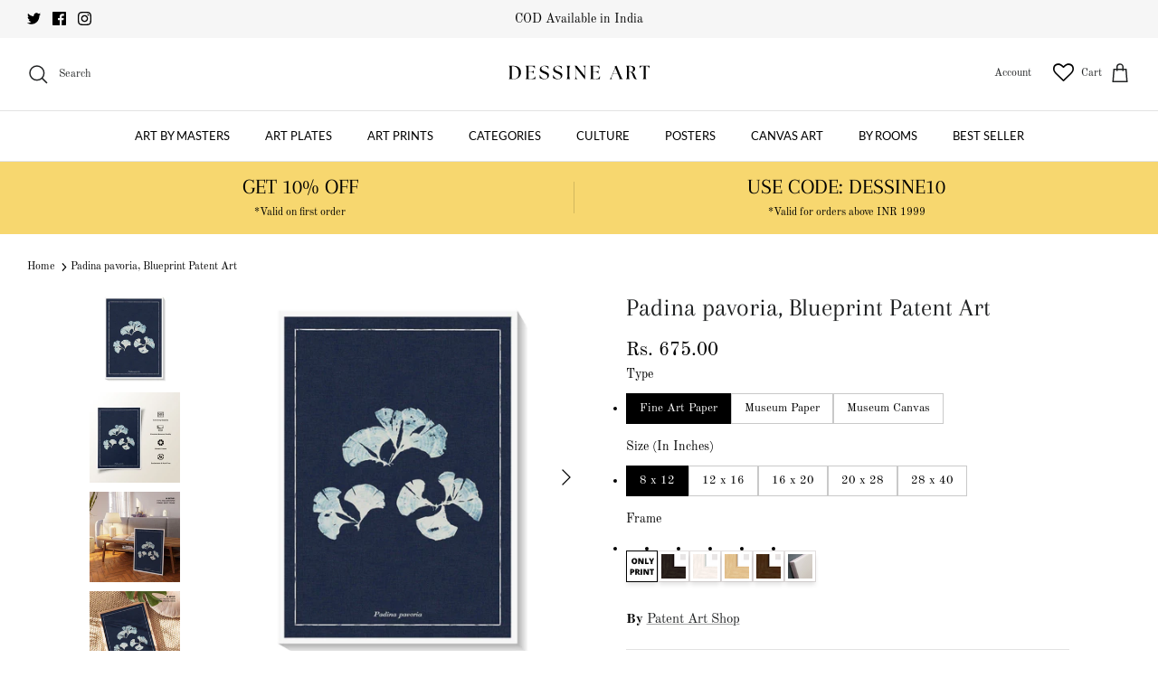

--- FILE ---
content_type: text/html; charset=utf-8
request_url: https://dessineart.com/products/padina-pavoria-blueprint-patent-art
body_size: 63890
content:
<!DOCTYPE html><html lang="en" dir="ltr">
<head>
  <!-- Google tag (gtag.js) -->
<script async src="https://www.googletagmanager.com/gtag/js?id=G-FNSFYZJ6BQ"></script><script src='https://bridge.shopflo.com/js/shopflo.bundle.js' async></script>
<script>
  window.dataLayer = window.dataLayer || [];
  function gtag(){dataLayer.push(arguments);}
  gtag('js', new Date());

  gtag('config', 'G-FNSFYZJ6BQ');
</script>
  <!-- Symmetry 5.6.0 -->

  <title>
    Padina pavoria: Buy Premium Framed Blueprints &amp; Patent Art Online &ndash; Dessine Art
  </title>

  <meta charset="utf-8" />
<meta name="viewport" content="width=device-width,initial-scale=1.0" />
<meta http-equiv="X-UA-Compatible" content="IE=edge">

<link rel="preconnect" href="https://cdn.shopify.com" crossorigin>
<link rel="preconnect" href="https://fonts.shopify.com" crossorigin>
<link rel="preconnect" href="https://monorail-edge.shopifysvc.com"><link rel="preload" as="font" href="//dessineart.com/cdn/fonts/old_standard_tt/oldstandardtt_n4.e4d0459aae47f231fcd882ba2c7aa365342610f8.woff2" type="font/woff2" crossorigin><link rel="preload" as="font" href="//dessineart.com/cdn/fonts/lato/lato_n4.c3b93d431f0091c8be23185e15c9d1fee1e971c5.woff2" type="font/woff2" crossorigin><link rel="preload" as="font" href="//dessineart.com/cdn/fonts/arapey/arapey_n4.f34340ab9c56baa7f8accf674e253407b725d12c.woff2" type="font/woff2" crossorigin><link rel="preload" as="font" href="//dessineart.com/cdn/fonts/lato/lato_n4.c3b93d431f0091c8be23185e15c9d1fee1e971c5.woff2" type="font/woff2" crossorigin><link rel="preload" href="//dessineart.com/cdn/shop/t/30/assets/vendor.min.js?v=11589511144441591071707373024" as="script">
<link rel="preload" href="//dessineart.com/cdn/shop/t/30/assets/theme.js?v=48950849070434044161707373024" as="script"><link rel="canonical" href="https://dessineart.com/products/padina-pavoria-blueprint-patent-art" /><link rel="icon" href="//dessineart.com/cdn/shop/files/logo_round.png?crop=center&height=48&v=1715762277&width=48" type="image/png"><meta name="description" content="Buy the best selection of Padina pavoria Patent Art Print &amp; Blueprints and Canvas Art Prints for your wall online. Museum-Quality and sustainable prints, free-shipping &amp; affordable prices.">
<style>
    @font-face {
  font-family: "Old Standard TT";
  font-weight: 400;
  font-style: normal;
  font-display: fallback;
  src: url("//dessineart.com/cdn/fonts/old_standard_tt/oldstandardtt_n4.e4d0459aae47f231fcd882ba2c7aa365342610f8.woff2") format("woff2"),
       url("//dessineart.com/cdn/fonts/old_standard_tt/oldstandardtt_n4.ad7f749dd2bf2630a6bd1c3e678430fa94129426.woff") format("woff");
}

    @font-face {
  font-family: "Old Standard TT";
  font-weight: 700;
  font-style: normal;
  font-display: fallback;
  src: url("//dessineart.com/cdn/fonts/old_standard_tt/oldstandardtt_n7.bd939a928e99ddb42aa4cbc790ac2ecdb81689f2.woff2") format("woff2"),
       url("//dessineart.com/cdn/fonts/old_standard_tt/oldstandardtt_n7.c289b2e5d16615af2e3c7fa199da8482aaa9338b.woff") format("woff");
}

    
    @font-face {
  font-family: "Old Standard TT";
  font-weight: 400;
  font-style: italic;
  font-display: fallback;
  src: url("//dessineart.com/cdn/fonts/old_standard_tt/oldstandardtt_i4.c326a2c6583df4bb9d1c9be314229326a4b30c2b.woff2") format("woff2"),
       url("//dessineart.com/cdn/fonts/old_standard_tt/oldstandardtt_i4.12a8ce16b11fdac6fa2211a3a059f587a73956fd.woff") format("woff");
}

    
    @font-face {
  font-family: Arapey;
  font-weight: 400;
  font-style: normal;
  font-display: fallback;
  src: url("//dessineart.com/cdn/fonts/arapey/arapey_n4.f34340ab9c56baa7f8accf674e253407b725d12c.woff2") format("woff2"),
       url("//dessineart.com/cdn/fonts/arapey/arapey_n4.003d1426f62522643e43e1d3072a2e7d1ab78130.woff") format("woff");
}

    @font-face {
  font-family: Lato;
  font-weight: 400;
  font-style: normal;
  font-display: fallback;
  src: url("//dessineart.com/cdn/fonts/lato/lato_n4.c3b93d431f0091c8be23185e15c9d1fee1e971c5.woff2") format("woff2"),
       url("//dessineart.com/cdn/fonts/lato/lato_n4.d5c00c781efb195594fd2fd4ad04f7882949e327.woff") format("woff");
}

    @font-face {
  font-family: Lato;
  font-weight: 400;
  font-style: normal;
  font-display: fallback;
  src: url("//dessineart.com/cdn/fonts/lato/lato_n4.c3b93d431f0091c8be23185e15c9d1fee1e971c5.woff2") format("woff2"),
       url("//dessineart.com/cdn/fonts/lato/lato_n4.d5c00c781efb195594fd2fd4ad04f7882949e327.woff") format("woff");
}

    @font-face {
  font-family: Lato;
  font-weight: 600;
  font-style: normal;
  font-display: fallback;
  src: url("//dessineart.com/cdn/fonts/lato/lato_n6.38d0e3b23b74a60f769c51d1df73fac96c580d59.woff2") format("woff2"),
       url("//dessineart.com/cdn/fonts/lato/lato_n6.3365366161bdcc36a3f97cfbb23954d8c4bf4079.woff") format("woff");
}

  </style>

  <meta property="og:site_name" content="Dessine Art">
<meta property="og:url" content="https://dessineart.com/products/padina-pavoria-blueprint-patent-art">
<meta property="og:title" content="Padina pavoria: Buy Premium Framed Blueprints &amp; Patent Art Online">
<meta property="og:type" content="product">
<meta property="og:description" content="Buy the best selection of Padina pavoria Patent Art Print &amp; Blueprints and Canvas Art Prints for your wall online. Museum-Quality and sustainable prints, free-shipping &amp; affordable prices."><meta property="og:image" content="http://dessineart.com/cdn/shop/products/A-White-Frame-27-Padina-pavoria_1200x1200.jpg?v=1648155075">
  <meta property="og:image:secure_url" content="https://dessineart.com/cdn/shop/products/A-White-Frame-27-Padina-pavoria_1200x1200.jpg?v=1648155075">
  <meta property="og:image:width" content="1500">
  <meta property="og:image:height" content="1500"><meta property="og:price:amount" content="675.00">
  <meta property="og:price:currency" content="INR"><meta name="twitter:site" content="@artdessine"><meta name="twitter:card" content="summary_large_image">
<meta name="twitter:title" content="Padina pavoria: Buy Premium Framed Blueprints &amp; Patent Art Online">
<meta name="twitter:description" content="Buy the best selection of Padina pavoria Patent Art Print &amp; Blueprints and Canvas Art Prints for your wall online. Museum-Quality and sustainable prints, free-shipping &amp; affordable prices.">


  <link href="//dessineart.com/cdn/shop/t/30/assets/styles.css?v=74902058637738423961707373024" rel="stylesheet" type="text/css" media="all" />
<script>
    window.theme = window.theme || {};
    theme.money_format_with_product_code_preference = "Rs. {{amount}}";
    theme.money_format_with_cart_code_preference = "Rs. {{amount}}";
    theme.money_format = "Rs. {{amount}}";
    theme.strings = {
      previous: "Previous",
      next: "Next",
      addressError: "Error looking up that address",
      addressNoResults: "No results for that address",
      addressQueryLimit: "You have exceeded the Google API usage limit. Consider upgrading to a \u003ca href=\"https:\/\/developers.google.com\/maps\/premium\/usage-limits\"\u003ePremium Plan\u003c\/a\u003e.",
      authError: "There was a problem authenticating your Google Maps API Key.",
      icon_labels_left: "Left",
      icon_labels_right: "Right",
      icon_labels_down: "Down",
      icon_labels_close: "Close",
      icon_labels_plus: "Plus",
      imageSlider: "Image slider",
      cart_terms_confirmation: "You must agree to the terms and conditions before continuing.",
      products_listing_from: "From",
      layout_live_search_see_all: "See all results",
      products_product_add_to_cart: "Add to Cart",
      products_variant_no_stock: "Sold out",
      products_variant_non_existent: "Unavailable",
      products_product_pick_a: "Pick a",
      general_navigation_menu_toggle_aria_label: "Toggle menu",
      general_accessibility_labels_close: "Close",
      products_product_adding_to_cart: "Adding",
      products_product_added_to_cart: "Added to cart",
      general_quick_search_pages: "Pages",
      general_quick_search_no_results: "Sorry, we couldn\u0026#39;t find any results",
      collections_general_see_all_subcollections: "See all..."
    };
    theme.routes = {
      cart_url: '/cart',
      cart_add_url: '/cart/add.js',
      cart_change_url: '/cart/change',
      predictive_search_url: '/search/suggest'
    };
    theme.settings = {
      cart_type: "drawer",
      quickbuy_style: "button",
      avoid_orphans: true
    };
    document.documentElement.classList.add('js');
  </script>

  <script>window.performance && window.performance.mark && window.performance.mark('shopify.content_for_header.start');</script><meta name="facebook-domain-verification" content="nut7hs0owdfhtdgpwbgrhp5gix3fsw">
<meta name="facebook-domain-verification" content="zmkfoxyxqwq1z5nwpvc1ihtnbdfpb5">
<meta name="google-site-verification" content="Doz1I2mPNQDe1s9aV-TDiCSNMmXq1dAYCLvY-h0H-MU">
<meta id="shopify-digital-wallet" name="shopify-digital-wallet" content="/60994617535/digital_wallets/dialog">
<meta id="in-context-paypal-metadata" data-shop-id="60994617535" data-venmo-supported="false" data-environment="production" data-locale="en_US" data-paypal-v4="true" data-currency="INR">
<link rel="alternate" hreflang="x-default" href="https://dessineart.com/products/padina-pavoria-blueprint-patent-art">
<link rel="alternate" hreflang="en-AE" href="https://dessineart.com/en-ae/products/padina-pavoria-blueprint-patent-art">
<link rel="alternate" hreflang="en-GB" href="https://dessineart.com/en-gb/products/padina-pavoria-blueprint-patent-art">
<link rel="alternate" type="application/json+oembed" href="https://dessineart.com/products/padina-pavoria-blueprint-patent-art.oembed">
<script async="async" src="/checkouts/internal/preloads.js?locale=en-IN"></script>
<script id="shopify-features" type="application/json">{"accessToken":"e4e0ed45f927704ee31075bc220c5bbb","betas":["rich-media-storefront-analytics"],"domain":"dessineart.com","predictiveSearch":true,"shopId":60994617535,"locale":"en"}</script>
<script>var Shopify = Shopify || {};
Shopify.shop = "dessineart.myshopify.com";
Shopify.locale = "en";
Shopify.currency = {"active":"INR","rate":"1.0"};
Shopify.country = "IN";
Shopify.theme = {"name":"Shopflo X Dessine Art","id":134882984127,"schema_name":"Symmetry","schema_version":"5.6.0","theme_store_id":568,"role":"main"};
Shopify.theme.handle = "null";
Shopify.theme.style = {"id":null,"handle":null};
Shopify.cdnHost = "dessineart.com/cdn";
Shopify.routes = Shopify.routes || {};
Shopify.routes.root = "/";</script>
<script type="module">!function(o){(o.Shopify=o.Shopify||{}).modules=!0}(window);</script>
<script>!function(o){function n(){var o=[];function n(){o.push(Array.prototype.slice.apply(arguments))}return n.q=o,n}var t=o.Shopify=o.Shopify||{};t.loadFeatures=n(),t.autoloadFeatures=n()}(window);</script>
<script id="shop-js-analytics" type="application/json">{"pageType":"product"}</script>
<script defer="defer" async type="module" src="//dessineart.com/cdn/shopifycloud/shop-js/modules/v2/client.init-shop-cart-sync_COMZFrEa.en.esm.js"></script>
<script defer="defer" async type="module" src="//dessineart.com/cdn/shopifycloud/shop-js/modules/v2/chunk.common_CdXrxk3f.esm.js"></script>
<script type="module">
  await import("//dessineart.com/cdn/shopifycloud/shop-js/modules/v2/client.init-shop-cart-sync_COMZFrEa.en.esm.js");
await import("//dessineart.com/cdn/shopifycloud/shop-js/modules/v2/chunk.common_CdXrxk3f.esm.js");

  window.Shopify.SignInWithShop?.initShopCartSync?.({"fedCMEnabled":true,"windoidEnabled":true});

</script>
<script>(function() {
  var isLoaded = false;
  function asyncLoad() {
    if (isLoaded) return;
    isLoaded = true;
    var urls = ["https:\/\/cdn.shopify.com\/s\/files\/1\/0609\/9461\/7535\/t\/1\/assets\/globo.swatch.init.js?shop=dessineart.myshopify.com","https:\/\/cdn.shopify.com\/s\/files\/1\/0457\/2220\/6365\/files\/pushdaddy_v60_test.js?shop=dessineart.myshopify.com","https:\/\/deliverytimer.herokuapp.com\/deliverrytimer.js?shop=dessineart.myshopify.com","https:\/\/loox.io\/widget\/Nk--m0vyr3\/loox.1650884352895.js?shop=dessineart.myshopify.com","https:\/\/wishlisthero-assets.revampco.com\/store-front\/bundle2.js?shop=dessineart.myshopify.com","https:\/\/shipturtleshopifyscripts.s3.ap-south-1.amazonaws.com\/st_main-final-min.js?shop=dessineart.myshopify.com","https:\/\/wishlisthero-assets.revampco.com\/store-front\/bundle2.js?shop=dessineart.myshopify.com","https:\/\/wishlisthero-assets.revampco.com\/store-front\/bundle2.js?shop=dessineart.myshopify.com","https:\/\/sr-cdn.shiprocket.in\/sr-promise\/static\/uc.js?channel_id=4\u0026sr_company_id=1049419\u0026shop=dessineart.myshopify.com","https:\/\/sr-cdn.shiprocket.in\/sr-promise\/static\/uc.js?channel_id=4\u0026sr_company_id=2590523\u0026shop=dessineart.myshopify.com"];
    for (var i = 0; i < urls.length; i++) {
      var s = document.createElement('script');
      s.type = 'text/javascript';
      s.async = true;
      s.src = urls[i];
      var x = document.getElementsByTagName('script')[0];
      x.parentNode.insertBefore(s, x);
    }
  };
  if(window.attachEvent) {
    window.attachEvent('onload', asyncLoad);
  } else {
    window.addEventListener('load', asyncLoad, false);
  }
})();</script>
<script id="__st">var __st={"a":60994617535,"offset":-18000,"reqid":"8c59fc38-9a0a-46e6-af63-5b196b365e65-1762963199","pageurl":"dessineart.com\/products\/padina-pavoria-blueprint-patent-art","u":"58cb7b07093b","p":"product","rtyp":"product","rid":7200661766335};</script>
<script>window.ShopifyPaypalV4VisibilityTracking = true;</script>
<script id="captcha-bootstrap">!function(){'use strict';const t='contact',e='account',n='new_comment',o=[[t,t],['blogs',n],['comments',n],[t,'customer']],c=[[e,'customer_login'],[e,'guest_login'],[e,'recover_customer_password'],[e,'create_customer']],r=t=>t.map((([t,e])=>`form[action*='/${t}']:not([data-nocaptcha='true']) input[name='form_type'][value='${e}']`)).join(','),a=t=>()=>t?[...document.querySelectorAll(t)].map((t=>t.form)):[];function s(){const t=[...o],e=r(t);return a(e)}const i='password',u='form_key',d=['recaptcha-v3-token','g-recaptcha-response','h-captcha-response',i],f=()=>{try{return window.sessionStorage}catch{return}},m='__shopify_v',_=t=>t.elements[u];function p(t,e,n=!1){try{const o=window.sessionStorage,c=JSON.parse(o.getItem(e)),{data:r}=function(t){const{data:e,action:n}=t;return t[m]||n?{data:e,action:n}:{data:t,action:n}}(c);for(const[e,n]of Object.entries(r))t.elements[e]&&(t.elements[e].value=n);n&&o.removeItem(e)}catch(o){console.error('form repopulation failed',{error:o})}}const l='form_type',E='cptcha';function T(t){t.dataset[E]=!0}const w=window,h=w.document,L='Shopify',v='ce_forms',y='captcha';let A=!1;((t,e)=>{const n=(g='f06e6c50-85a8-45c8-87d0-21a2b65856fe',I='https://cdn.shopify.com/shopifycloud/storefront-forms-hcaptcha/ce_storefront_forms_captcha_hcaptcha.v1.5.2.iife.js',D={infoText:'Protected by hCaptcha',privacyText:'Privacy',termsText:'Terms'},(t,e,n)=>{const o=w[L][v],c=o.bindForm;if(c)return c(t,g,e,D).then(n);var r;o.q.push([[t,g,e,D],n]),r=I,A||(h.body.append(Object.assign(h.createElement('script'),{id:'captcha-provider',async:!0,src:r})),A=!0)});var g,I,D;w[L]=w[L]||{},w[L][v]=w[L][v]||{},w[L][v].q=[],w[L][y]=w[L][y]||{},w[L][y].protect=function(t,e){n(t,void 0,e),T(t)},Object.freeze(w[L][y]),function(t,e,n,w,h,L){const[v,y,A,g]=function(t,e,n){const i=e?o:[],u=t?c:[],d=[...i,...u],f=r(d),m=r(i),_=r(d.filter((([t,e])=>n.includes(e))));return[a(f),a(m),a(_),s()]}(w,h,L),I=t=>{const e=t.target;return e instanceof HTMLFormElement?e:e&&e.form},D=t=>v().includes(t);t.addEventListener('submit',(t=>{const e=I(t);if(!e)return;const n=D(e)&&!e.dataset.hcaptchaBound&&!e.dataset.recaptchaBound,o=_(e),c=g().includes(e)&&(!o||!o.value);(n||c)&&t.preventDefault(),c&&!n&&(function(t){try{if(!f())return;!function(t){const e=f();if(!e)return;const n=_(t);if(!n)return;const o=n.value;o&&e.removeItem(o)}(t);const e=Array.from(Array(32),(()=>Math.random().toString(36)[2])).join('');!function(t,e){_(t)||t.append(Object.assign(document.createElement('input'),{type:'hidden',name:u})),t.elements[u].value=e}(t,e),function(t,e){const n=f();if(!n)return;const o=[...t.querySelectorAll(`input[type='${i}']`)].map((({name:t})=>t)),c=[...d,...o],r={};for(const[a,s]of new FormData(t).entries())c.includes(a)||(r[a]=s);n.setItem(e,JSON.stringify({[m]:1,action:t.action,data:r}))}(t,e)}catch(e){console.error('failed to persist form',e)}}(e),e.submit())}));const S=(t,e)=>{t&&!t.dataset[E]&&(n(t,e.some((e=>e===t))),T(t))};for(const o of['focusin','change'])t.addEventListener(o,(t=>{const e=I(t);D(e)&&S(e,y())}));const B=e.get('form_key'),M=e.get(l),P=B&&M;t.addEventListener('DOMContentLoaded',(()=>{const t=y();if(P)for(const e of t)e.elements[l].value===M&&p(e,B);[...new Set([...A(),...v().filter((t=>'true'===t.dataset.shopifyCaptcha))])].forEach((e=>S(e,t)))}))}(h,new URLSearchParams(w.location.search),n,t,e,['guest_login'])})(!0,!0)}();</script>
<script integrity="sha256-52AcMU7V7pcBOXWImdc/TAGTFKeNjmkeM1Pvks/DTgc=" data-source-attribution="shopify.loadfeatures" defer="defer" src="//dessineart.com/cdn/shopifycloud/storefront/assets/storefront/load_feature-81c60534.js" crossorigin="anonymous"></script>
<script data-source-attribution="shopify.dynamic_checkout.dynamic.init">var Shopify=Shopify||{};Shopify.PaymentButton=Shopify.PaymentButton||{isStorefrontPortableWallets:!0,init:function(){window.Shopify.PaymentButton.init=function(){};var t=document.createElement("script");t.src="https://dessineart.com/cdn/shopifycloud/portable-wallets/latest/portable-wallets.en.js",t.type="module",document.head.appendChild(t)}};
</script>
<script data-source-attribution="shopify.dynamic_checkout.buyer_consent">
  function portableWalletsHideBuyerConsent(e){var t=document.getElementById("shopify-buyer-consent"),n=document.getElementById("shopify-subscription-policy-button");t&&n&&(t.classList.add("hidden"),t.setAttribute("aria-hidden","true"),n.removeEventListener("click",e))}function portableWalletsShowBuyerConsent(e){var t=document.getElementById("shopify-buyer-consent"),n=document.getElementById("shopify-subscription-policy-button");t&&n&&(t.classList.remove("hidden"),t.removeAttribute("aria-hidden"),n.addEventListener("click",e))}window.Shopify?.PaymentButton&&(window.Shopify.PaymentButton.hideBuyerConsent=portableWalletsHideBuyerConsent,window.Shopify.PaymentButton.showBuyerConsent=portableWalletsShowBuyerConsent);
</script>
<script>
  function portableWalletsCleanup(e){e&&e.src&&console.error("Failed to load portable wallets script "+e.src);var t=document.querySelectorAll("shopify-accelerated-checkout .shopify-payment-button__skeleton, shopify-accelerated-checkout-cart .wallet-cart-button__skeleton"),e=document.getElementById("shopify-buyer-consent");for(let e=0;e<t.length;e++)t[e].remove();e&&e.remove()}function portableWalletsNotLoadedAsModule(e){e instanceof ErrorEvent&&"string"==typeof e.message&&e.message.includes("import.meta")&&"string"==typeof e.filename&&e.filename.includes("portable-wallets")&&(window.removeEventListener("error",portableWalletsNotLoadedAsModule),window.Shopify.PaymentButton.failedToLoad=e,"loading"===document.readyState?document.addEventListener("DOMContentLoaded",window.Shopify.PaymentButton.init):window.Shopify.PaymentButton.init())}window.addEventListener("error",portableWalletsNotLoadedAsModule);
</script>

<script type="module" src="https://dessineart.com/cdn/shopifycloud/portable-wallets/latest/portable-wallets.en.js" onError="portableWalletsCleanup(this)" crossorigin="anonymous"></script>
<script nomodule>
  document.addEventListener("DOMContentLoaded", portableWalletsCleanup);
</script>

<link id="shopify-accelerated-checkout-styles" rel="stylesheet" media="screen" href="https://dessineart.com/cdn/shopifycloud/portable-wallets/latest/accelerated-checkout-backwards-compat.css" crossorigin="anonymous">
<style id="shopify-accelerated-checkout-cart">
        #shopify-buyer-consent {
  margin-top: 1em;
  display: inline-block;
  width: 100%;
}

#shopify-buyer-consent.hidden {
  display: none;
}

#shopify-subscription-policy-button {
  background: none;
  border: none;
  padding: 0;
  text-decoration: underline;
  font-size: inherit;
  cursor: pointer;
}

#shopify-subscription-policy-button::before {
  box-shadow: none;
}

      </style>
<script id="sections-script" data-sections="product-recommendations" defer="defer" src="//dessineart.com/cdn/shop/t/30/compiled_assets/scripts.js?14286"></script>
<script>window.performance && window.performance.mark && window.performance.mark('shopify.content_for_header.end');</script>

	<script>var loox_global_hash = '1762868354824';</script><script>var loox_pop_active = true;var loox_pop_display = {"home_page":true,"product_page":true,"cart_page":true,"other_pages":true};</script><style>.loox-reviews-default { max-width: 1200px; margin: 0 auto; }.loox-rating .loox-icon { color:#fcbc4c; }
:root { --lxs-rating-icon-color: #fcbc4c; }</style>

<!-- Font icon for header icons -->
<link href="https://wishlisthero-assets.revampco.com/safe-icons/css/wishlisthero-icons.css" rel="stylesheet"/>
<!-- Style for floating buttons and others -->
<style type="text/css">
    .wishlisthero-floating {
        position: absolute;
          left: auto;
        right: 5px !important; 
        top: 5px;
        z-index: 23;
        border-radius: 100%;
    }
.MuiLink-underlineHover .MuiCardMedia-root{
display:block;

}
#wishlist-hero-add-notification .MuiCardContent-root div{
display:block;
}

 @media(min-width:1300px){
   .product-item__link.product-item__image--margins .wishlisthero-floating{
         left: 50% !important; margin-left: -295px;  
 }
}
    .wishlisthero-floating:hover {
        background-color: rgba(0, 0, 0, 0.05);
    }

    .wishlisthero-floating button {
        font-size: 20px !important;
        width: 40px !important;
        padding: 0.125em 0 0 !important;
    }
.MuiTypography-body2 ,.MuiTypography-body1 ,.MuiTypography-caption ,.MuiTypography-button ,.MuiTypography-h1 ,.MuiTypography-h2 ,.MuiTypography-h3 ,.MuiTypography-h4 ,.MuiTypography-h5 ,.MuiTypography-h6 ,.MuiTypography-subtitle1 ,.MuiTypography-subtitle2 ,.MuiTypography-overline , MuiButton-root{
     font-family: inherit !important; /*Roboto, Helvetica, Arial, sans-serif;*/
}
.MuiTypography-h1 , .MuiTypography-h2 , .MuiTypography-h3 , .MuiTypography-h4 , .MuiTypography-h5 , .MuiTypography-h6 , .MuiButton-root, .MuiCardHeader-title a{
     font-family: ,  !important;
}

    /****************************************************************************************/
    /* For some theme shared view need some spacing */
    /*
    #wishlist-hero-shared-list-view {
  margin-top: 15px;
  margin-bottom: 15px;
}
#wishlist-hero-shared-list-view h1 {
  padding-left: 5px;
}

*/
#wishlisthero-product-page-button-container {
  padding-top: 10px;
}

    /****************************************************************************************/
    /* #wishlisthero-product-page-button-container button {
  padding-left: 1px !important;
} */

     button svg:not(.feather):not(.cc-select__icon):not(.icon--full-color) {
  fill:currentColor
} 
    /****************************************************************************************/
    /* Customize the indicator when wishlist has items AND the normal indicator not working */
    .site-header__icon span.wishlist-hero-items-count {
  position: absolute;


  width: 1.7rem;
  height: 1.7rem;
}
    span.wishlist-hero-items-count.wishlist-hero-items-count-exists {
  top: 1px;
  right: -1px;
}
.wishlist-hero-header-icon i.wlh-Icon{
   padding-bottom:inherit !important; 
}
@media screen and (max-width: 749px) {
span.wishlist-hero-items-count.wishlist-hero-items-count-exists {

right: 2px;
top: 4px;
}
}
.wishlisthero-product-page-button-container button { margin-top:-22px !important; height:50px !important;}</style>
<script>window.wishlisthero_cartDotClasses=['wishlist-hero-items-count-text-plain', 'cart-link__count'];</script>
<script>window.wishlisthero_buttonProdPageClasses=['shopify-payment-button__button shopify-payment-button__button--unbranded'];</script>
<script>window.wishlisthero_buttonProdPageFontSize='auto';</script> <script type='text/javascript'>try{
   window.WishListHero_setting = {"ButtonColor":"rgba(0, 0, 0, 1)","IconColor":"rgba(255, 255, 255, 1)","IconType":"Heart","ButtonTextBeforeAdding":"ADD TO WISHLIST","ButtonTextAfterAdding":"ADDED TO WISHLIST","AnimationAfterAddition":"None","ButtonTextAddToCart":"ADD TO CART","ButtonTextOutOfStock":"OUT OF STOCK","ButtonTextAddAllToCart":"ADD ALL TO CART","ButtonTextRemoveAllToCart":"REMOVE ALL FROM WISHLIST","AddedProductNotificationText":"Product added to wishlist successfully","AddedProductToCartNotificationText":"Product added to cart successfully","ViewCartLinkText":"View Cart","SharePopup_TitleText":"Share My wishlist","SharePopup_shareBtnText":"Share","SharePopup_shareHederText":"Share on Social Networks","SharePopup_shareCopyText":"Or copy Wishlist link to share","SharePopup_shareCancelBtnText":"cancel","SharePopup_shareCopyBtnText":"copy","SendEMailPopup_BtnText":"send email","SendEMailPopup_FromText":"From Name","SendEMailPopup_ToText":"To email","SendEMailPopup_BodyText":"Body","SendEMailPopup_SendBtnText":"send","SendEMailPopup_TitleText":"Send My Wislist via Email","AddProductMessageText":"Are you sure you want to add all items to cart ?","RemoveProductMessageText":"Are you sure you want to remove this item from your wishlist ?","RemoveAllProductMessageText":"Are you sure you want to remove all items from your wishlist ?","RemovedProductNotificationText":"Product removed from wishlist successfully","AddAllOutOfStockProductNotificationText":"There seems to have been an issue adding items to cart, please try again later","RemovePopupOkText":"ok","RemovePopup_HeaderText":"ARE YOU SURE?","ViewWishlistText":"View wishlist","EmptyWishlistText":"there are no items in this wishlist","BuyNowButtonText":"Buy Now","BuyNowButtonColor":"rgb(0, 0, 0)","BuyNowTextButtonColor":"rgb(255, 255, 255)","Wishlist_Title":"My Wishlist","WishlistHeaderTitleAlignment":"Left","WishlistProductImageSize":"Normal","PriceColor":"rgba(0, 0, 0, 1)","HeaderFontSize":"30","PriceFontSize":"18","ProductNameFontSize":"16","LaunchPointType":"header_menu","DisplayWishlistAs":"popup_window","DisplayButtonAs":"text_with_icon","PopupSize":"md","HideAddToCartButton":false,"NoRedirectAfterAddToCart":false,"DisableGuestCustomer":false,"LoginPopupContent":"Please login to save your wishlist across devices.","LoginPopupLoginBtnText":"Login","LoginPopupContentFontSize":"20","NotificationPopupPosition":"left","WishlistButtonTextColor":"rgba(255, 255, 255, 1)","EnableRemoveFromWishlistAfterAddButtonText":"REMOVE FROM WISHLIST","_id":"63c93c567f7b6961b91bc4f3","EnableCollection":true,"EnableShare":true,"RemovePowerBy":true,"EnableFBPixel":false,"DisapleApp":false,"FloatPointPossition":"bottom_right","HeartStateToggle":true,"HeaderMenuItemsIndicator":true,"EnableRemoveFromWishlistAfterAdd":true,"Shop":"dessineart.myshopify.com","shop":"dessineart.myshopify.com","Status":"Active","Plan":"GOLD"};  
  }catch(e){ console.error('Error loading config',e); } </script>

<!-- BEGIN app block: shopify://apps/wrapped/blocks/app-embed/1714fc7d-e525-4a14-8c3e-1b6ed95734c5 --><script type="module" src="https://cdn.shopify.com/storefront/web-components.js"></script>
<!-- BEGIN app snippet: app-embed.settings --><script type="text/javascript">
  window.Wrapped = { ...window.Wrapped };
  window.Wrapped.options = null;
  window.Wrapped.settings = {"activated":false,"debug":false,"scripts":null,"styles":null,"skipFetchInterceptor":false,"skipXhrInterceptor":false,"token":"843a544ff3dc255b44009640c0983f5a"};
  window.Wrapped.settings.block = {"extension_background_primary_color":"#ffffff","extension_background_secondary_color":"#f3f3f3","extension_border_color":"#000000","border_width":1,"border_radius":6,"spacing_scale":"--wrapped-spacing-scale-base","hover_style":"--wrapped-hover-style-light","font_color":"#000000","font_secondary_color":"#333333","font_scale":100,"form_element_text_color":"#333333","background_color":"#ffffff","border_color":"#000000","checkbox_radio_color":"rgba(0,0,0,0)","primary_button_text":"#ffffff","primary_button_surface":"#000000","primary_button_border":"rgba(0,0,0,0)","secondary_button_text":"#333333","secondary_button_surface":"#0000000f","secondary_button_border":"rgba(0,0,0,0)","media_fit":"fill","gift_thumbnail_size":75,"gift_thumbnail_position":"--wrapped-thumbnail-position-start"};
  window.Wrapped.settings.market = null;

  
    window.Wrapped.selectedProductId = 7200661766335;
    window.Wrapped.selectedVariantId = 41455288615103;
  if (window.Wrapped.settings.debug) {
    const logStyle = 'background-color:black;color:#ffc863;font-size:12px;font-weight:400;padding:12px;border-radius:10px;'
    console.log('%c Gift options by Wrapped | Learn more at https://apps.shopify.com/wrapped', logStyle)
    console.debug('[wrapped:booting]', window.Wrapped)
  }
</script>
<!-- END app snippet --><!-- BEGIN app snippet: app-embed.styles -->
<style type="text/css">
:root {
  --wrapped-background-color: #ffffff;

  --wrapped-extension-background-primary-color: #ffffff;
  --wrapped-extension-background-secondary-color: #f3f3f3;

  --wrapped-extension-border-color: #000000;

  --wrapped-border-color: #000000;
  
  
    --wrapped-border-radius: min(6px, 24px);
  
  --wrapped-border-width: 1px;

  --wrapped-checkbox-accent-color: rgba(0,0,0,0);

  --wrapped-checkbox--label-left: flex-start;
  --wrapped-checkbox--label-center: center;
  --wrapped-checkbox--label-right: flex-end;

  --wrapped-default-padding: 0.5em;
  --wrapped-container-padding: 0.5em;

  --wrapped-font-color: #000000;
  --wrapped-font-size-default: 16px;
  --wrapped-font-scale: 1.0;

  --wrapped-font-size: calc(var(--wrapped-font-size-default) * var(--wrapped-font-scale));
  --wrapped-font-size-small: calc(var(--wrapped-font-size) * 0.8);
  --wrapped-font-size-smaller: calc(var(--wrapped-font-size) * 0.7);
  --wrapped-font-size-smallest: calc(var(--wrapped-font-size) * 0.65);

  --wrapped-component-bottom-padding: 0.5em;

  --wrapped-feature-max-height: 500px;

  --wrapped-textarea-min-height: 80px;

  --wrapped-thumbnail-position-start: -1;
  --wrapped-thumbnail-position-end: 2;
  --wrapped-thumbnail-position: var(--wrapped-thumbnail-position-start, -1);
  --wrapped-thumbnail-size: clamp(40px, 75px, 200px);

  --wrapped-extension-margin-block-start: 1em;
  --wrapped-extension-margin-block-end: 2em;

  --wrapped-unavailable-gift-variant-opacity: 0.4;
}


wrapped-extension {
  background-color: var(--wrapped-extension-background-primary-color) !important;
  border: 1px solid var(--wrapped-extension-border-color) !important;
  border-radius: var(--wrapped-border-radius) !important;
  display: block;
  color: var(--wrapped-font-color) !important;
  font-size: var(--wrapped-font-size) !important;
  height: fit-content !important;
  margin-block-start: var(--wrapped-extension-margin-block-start) !important;
  margin-block-end: var(--wrapped-extension-margin-block-end) !important;
  min-width: unset !important;
  max-width: 640px !important;
  overflow: hidden !important;
  padding: unset !important;
  width: unset !important;

  &:has([part="provider"][gift-variants-unavailable="true"]) {
    display: none !important;
  }
  &:has([part="provider"][is-filtered="true"]) {
    display: none !important;
  }
  &:has([part="provider"][is-gift-option="true"]) {
    display: none !important;
  }
  &:has([part="provider"][is-hidden="true"]) {
    border: none !important;
    display: none !important;
  }

  &:has(wrapped-cart-list-provider) {
    margin-left: auto !important;
    margin-right: 0 !important;
  }

  &[target-group="drawer"]:has(wrapped-cart-list-provider) {
    max-width: unset !important;
    margin-left: unset !important;
    margin-right: unset !important;
    margin-block-end: calc(var(--wrapped-extension-margin-block-end) * 0.5) !important;
  }
}

wrapped-extension * {
  font-size: inherit;
  font-family: inherit;
  color: inherit;
  letter-spacing: normal !important;
  line-height: normal !important;
  text-transform: unset !important;
  visibility: inherit !important;

  & input[type=text]::-webkit-input-placeholder, textarea::-webkit-input-placeholder, select::-webkit-input-placeholder {
    color: revert !important;
    opacity: revert !important;
  }
}

wrapped-extension [part="provider"] {
  display: flex;
  flex-direction: column;

  & [part="feature"][enabled="false"] {
    display: none;
    opacity: 0;
    visibility: hidden;
  }

  &[is-checked="true"] {
    &:has([enabled="true"]:not([singular="true"]):not([feature="checkbox"])) {
      & [feature="checkbox"] {
        border-bottom: 1px solid var(--wrapped-extension-border-color);
      }
    }

    & [part="feature"] {
      opacity: 1;
      max-height: var(--wrapped-feature-max-height);
      visibility: visible;
    }
  }

  &[hidden-checkbox="true"] {
    & [part="feature"] {
      opacity: 1;
      max-height: var(--wrapped-feature-max-height);
      visibility: visible;
    }

    & [feature="checkbox"] {
      display: none;
      opacity: 0;
      visibility: hidden;
    }

    
    &[is-checked="false"][has-gift-variants="true"] {
      & [feature="message"], [feature="sender-receiver"] {
        & input, textarea, span {
          pointer-events: none !important;
          cursor: none;
          opacity: 0.5;
        }
      }
    }
  }

  
  &[limited="true"] {
    cursor: none !important;
    pointer-events: none !important;
    opacity: 0.6 !important;

    & [part="container"] {
      & label {
        pointer-events: none !important;
      }
    }
  }

  
  &[saving="true"] {
    & [part="container"] {
      & label {
        pointer-events: none !important;

        & input[type="checkbox"], input[type="radio"], span {
          opacity: 0.7 !important;
          transition: opacity 300ms cubic-bezier(0.25, 0.1, 0.25, 1);
        }
      }

      & select {
        pointer-events: none !important;
        opacity: 0.7 !important;
        outline: none;
      }
    }
  }
}


wrapped-extension [part="feature"]:not([feature="checkbox"]) {
  background-color: var(--wrapped-extension-background-secondary-color);
  max-height: 0;
  opacity: 0;
  visibility: hidden;
  transition: padding-top 0.2s, opacity 0.2s, visibility 0.2s, max-height 0.2s cubic-bezier(0.42, 0, 0.58, 1);
}

wrapped-extension [part="feature"] {
  overflow: hidden !important;

  & [part="container"] {
    display: flex;
    flex-direction: column;
    row-gap: 0.25em;

    & label {
      align-items: center !important;
      column-gap: var(--wrapped-default-padding) !important;
      cursor: pointer !important;
      display: flex;
      line-height: normal !important;
      margin: 0 !important;
      pointer-events: auto !important;
      text-align: left !important;
      text-transform: unset !important;
    }
  }
}

wrapped-extension [feature="checkbox"] [part="container"] {
  padding: var(--wrapped-container-padding);

  & label {
    padding: 0 !important;

    & input[type="checkbox"] {
      cursor: pointer;
      appearance: auto !important;
      clip: unset !important;
      display: inline-block !important;
      height: var(--wrapped-font-size) !important;
      margin: 0  !important;
      min-height: revert !important;
      position: unset !important;
      top: unset !important;
      width: var(--wrapped-font-size) !important;

      &::before {
        content: unset !important;
      }
      &::after {
        content: unset !important;
      }

      &:checked::before {
        content: unset !important;
      }

      &:checked::after {
        content: unset !important;
      }
    }

    & span {
      &[part="label"] {
        border: unset !important;
        flex-grow: 1;
        padding: unset !important;
      }

      &[part="pricing"] {
        align-content: center;
        font-size: var(--wrapped-font-size-small);
        white-space: nowrap;
      }

      &[part="thumbnail"] {
        background-color: var(--wrapped-background-color);
        background-size: cover;
        background-position: center;
        background-repeat: no-repeat;
        border: 1px solid #ddd;
        border-color: var(--wrapped-border-color);
        border-radius: var(--wrapped-border-radius);
        min-height: var(--wrapped-thumbnail-size);
        max-height: var(--wrapped-thumbnail-size);
        min-width: var(--wrapped-thumbnail-size);
        max-width: var(--wrapped-thumbnail-size);
        height: 100%;
        width: 100%;
        display: inline-block;
        overflow: hidden;
        vertical-align: middle;
        order: var(--wrapped-thumbnail-position);

        
        margin-right: 0.6em;
        

        
      }
    }
  }

  
}

wrapped-extension [hidden-checkbox="false"] [feature="variant"][enabled="true"][singular="true"] {
  display: none;
}

wrapped-extension [feature="variant"] [part="container"] {
  padding: var(--wrapped-container-padding) var(--wrapped-container-padding) 0;

  & fieldset {
    background-color: var(--wrapped-background-color) !important;
    border-color: var(--wrapped-border-color) !important;
    border-radius: var(--wrapped-border-radius) !important;
    border-style: solid !important;
    border-width: var(--wrapped-border-width) !important;
    color: var(--wrapped-font-color) !important;
    font-family: inherit;
    font-size: calc(var(--wrapped-font-size) * 0.9) !important;
    margin-bottom: 0.5em !important;
    margin-left: 0 !important;
    margin-right: 0 !important;
    overflow-x: hidden !important;
    overflow-y: scroll !important;
    padding: 0 !important;
    max-height: calc(calc(var(--wrapped-feature-max-height) * 0.5) - calc(var(--wrapped-container-padding) * 4)) !important;
    min-width: 100% !important;
    max-width: 100% !important;
    width: 100% !important;
    -webkit-appearance: auto !important;
    -moz-appearance: auto !important;

    & label {
      background-color: initial;
      container-type: inline-size;
      padding: var(--wrapped-default-padding) calc(var(--wrapped-default-padding) / 2);
      margin-bottom: 0 !important;
      transition: background-color 0.1s, box-shadow 0.1s ease-out;
      transition-delay: 0.1s;
      width: auto;

      & input[type="radio"] {
        appearance: auto !important;
        clip: unset !important;
        cursor: default;
        display: inline-block !important;
        height: var(--wrapped-font-size) !important;
        margin: 0  !important;
        min-height: revert !important;
        position: unset !important;
        top: unset !important;
        vertical-align: top;
        width: var(--wrapped-font-size) !important;

        
      }

      & div[part="wrapper"] {
        display: flex;
        flex-direction: row;
        flex-grow: 1;

        & span {
          border: unset !important;
          font-size: var(--wrapped-font-size-small);

          &[part="title"] {
            width: 100%;
          }

          &[part="pricing"] {
            padding-right: calc(var(--wrapped-default-padding) / 2);
            white-space: nowrap;
          }
        }
      }

      @container (max-width: 400px) {
        div[part="wrapper"] {
          flex-direction: column;
        }
      }

      &[data-available="false"] {
        opacity: var(--wrapped-unavailable-gift-variant-opacity) !important;
        pointer-events: none !important;
      }

      &[data-filtered="true"] {
        opacity: var(--wrapped-unavailable-gift-variant-opacity) !important;
        pointer-events: none !important;
      }

      &:has(input:checked) {
        background-color: var(--wrapped-extension-background-secondary-color);
        box-shadow: inset 0px 10px 10px -10px rgba(0, 0, 0, 0.029);
      }

      &:hover {
        background-color: var(--wrapped-extension-background-secondary-color);
        box-shadow: inset 0px 10px 10px -10px rgba(0, 0, 0, 0.029);
        transition-delay: 0s;
      }
    }
  }

  & select {
    background-color: var(--wrapped-background-color) !important;
    background-image: none !important;
    border-color: var(--wrapped-border-color) !important;
    border-radius: var(--wrapped-border-radius) !important;
    border-style: solid !important;
    border-width: var(--wrapped-border-width) !important;
    color: var(--wrapped-font-color) !important;
    font-family: inherit;
    font-size: var(--wrapped-font-size-small) !important;
    height: auto;
    margin-bottom: 0.5em !important;
    padding: var(--wrapped-default-padding) !important;
    min-width: 100% !important;
    max-width: 100% !important;
    width: 100% !important;
    -webkit-appearance: auto !important;
    -moz-appearance: auto !important;
  }
}

wrapped-extension [feature="variant"][singular="true"] [part="container"] {
  & fieldset {
    display: none;
  }

  & select {
    display: none;
  }
}


wrapped-extension [feature="variant"][selector-type="images"] [part="container"] {
  & fieldset {
    & label {
      flex-direction: row;

      & input[type="radio"] {
        appearance: none !important;
        background-color: var(--wrapped-background-color) !important;
        background-position: center !important;
        background-repeat: no-repeat !important;
        background-size: cover !important;
        border-color: lightgrey !important;
        border-width: 0.2em !important;
        border-style: solid !important;
        border-radius: 0.4em !important;
        box-sizing: border-box !important;
        flex: 0 0 auto !important;
        width: var(--wrapped-thumbnail-size) !important;
        height: var(--wrapped-thumbnail-size) !important;
        min-width: 40px !important;
        max-width: 200px !important;
        -webkit-appearance: none !important;

        &:checked {
          
          border-color: var(--wrapped-border-color) !important;
          

          &::before {
            background-color: unset;
          }
        }
      }

      & div[part="wrapper"] {
        flex-direction: column;
      }
    }

    
    @media (max-width: 640px) {
      & label {
        flex-direction: column;

        & div[part="wrapper"] {
          padding-top: var(--wrapped-container-padding);
          width: 100%;
        }
      }
    }
  }
}


wrapped-extension [feature="variant"][selector-type="images-modern"] [part="container"] {
  & fieldset {
    background: none !important;
    border: none !important;
    display: grid !important;
    gap: calc(var(--wrapped-component-bottom-padding) * 0.8) !important;

    & label {
      opacity: 0.8 !important;

      margin: var(--wrapped-border-width) !important;
      flex-direction: row !important;
      padding: 2px !important;
      padding-right: var(--wrapped-container-padding) !important;

      box-sizing: border-box !important;
      box-shadow: 0 0 0 var(--wrapped-border-width) transparent !important;

      background-color: var(--wrapped-background-color) !important;
      border-color: color-mix(in srgb, var(--wrapped-border-color) 25%, transparent) !important;
      border-radius: var(--wrapped-border-radius) !important;
      border-style: solid !important;
      border-width: var(--wrapped-border-width) !important;
      color: var(--wrapped-font-color) !important;

      transition: box-shadow 0.2s cubic-bezier(0.25, 0.1, 0.25, 1),
                  border-color 0.2s cubic-bezier(0.25, 0.1, 0.25, 1),
                  opacity 0.1s cubic-bezier(0.25, 0.1, 0.25, 1) !important;

      & input[type="radio"] {
        cursor: pointer;
        appearance: none !important;
        background-color: var(--wrapped-background-color) !important;
        background-position: center !important;
        background-repeat: no-repeat !important;
        background-size: cover !important;
        border: none !important;
        border-radius: max(0px, calc(var(--wrapped-border-radius) - 2px)) !important;
        box-sizing: border-box !important;
        flex: 0 0 auto !important;
        width: var(--wrapped-thumbnail-size) !important;
        height: var(--wrapped-thumbnail-size) !important;
        min-width: 40px !important;
        max-width: 200px !important;
        -webkit-appearance: none !important;

        &:checked {
          
          border-color: var(--wrapped-border-color) !important;
          

          &::before {
            background-color: unset;
          }
        }
      }

      & div[part="wrapper"] {
        flex-direction: row;
        gap: var(--wrapped-container-padding);
      }

      &:has(input:checked) {
        border-color: var(--wrapped-checkbox-accent-color) !important;
        border-width: var(--wrapped-border-width) !important;
        box-shadow: 0 0 0 var(--wrapped-border-width) var(--wrapped-checkbox-accent-color) !important;

        pointer-events: none !important;
        opacity: 1 !important;
      }

      &:hover {
        opacity: 1 !important;
      }

      &[data-available="false"] {
        opacity: var(--wrapped-unavailable-gift-variant-opacity) !important;
        pointer-events: none !important;
      }

      &[data-filtered="true"] {
        opacity: var(--wrapped-unavailable-gift-variant-opacity) !important;
        pointer-events: none !important;
      }
    }
  }
}

wrapped-extension [feature="message"] [part="container"] {
  padding: var(--wrapped-container-padding);

  & textarea {
    background-color: var(--wrapped-background-color) !important;
    border-color: var(--wrapped-border-color) !important;
    border-radius: var(--wrapped-border-radius) !important;
    border-style: solid !important;
    border-width: var(--wrapped-border-width) !important;
    box-sizing: border-box;
    color: var(--wrapped-font-color) !important;
    font-size: var(--wrapped-font-size-small) !important;
    font-family: inherit;
    margin: 0 !important;
    min-height: var(--wrapped-textarea-min-height) !important;
    max-width: unset !important;
    min-width: unset !important;
    outline: none !important;
    padding: var(--wrapped-default-padding) !important;
    pointer-events: auto !important;
    width: 100% !important;
  }

  & [part="message-counter"] {
    align-self: flex-end !important;
    font-size: var(--wrapped-font-size-smallest) !important;
  }
}

wrapped-extension [feature="sender-receiver"] [part="container"] {
  flex-direction: row;
  justify-content: space-between;
  gap: 0.5em;
  padding: var(--wrapped-container-padding) var(--wrapped-container-padding) 0;

  & input[type="text"] {
    background-color: var(--wrapped-background-color) !important;
    border-color: var(--wrapped-border-color) !important;
    border-radius: var(--wrapped-border-radius) !important;
    border-style: solid !important;
    border-width: var(--wrapped-border-width) !important;
    box-sizing: border-box;
    box-shadow: none !important;
    color: var(--wrapped-font-color) !important;
    font-family: inherit;
    font-size: var(--wrapped-font-size-small) !important;
    height: auto;
    margin-bottom: 0.5em !important;
    max-width: 100% !important;
    min-width: 100% !important;
    outline: none !important;
    padding: var(--wrapped-default-padding) !important;
    text-indent: revert;
    width: 100% !important;
    -webkit-appearance: auto !important;
    -moz-appearance: auto !important;
  }

  & [part="sender"], [part="receiver"] {
    width: 100% !important;
  }
}

wrapped-extension [feature="sender-receiver"][fields="receiver"] [part="sender"],
wrapped-extension [feature="sender-receiver"][fields="sender"] [part="receiver"] {
  display: none;
}


body:has(wrapped-extension):has(wrapped-product-provider[bundles="false"][is-checked="true"]) {
  & shopify-accelerated-checkout {
    opacity: 0.5 !important;
    pointer-events: none !important;
  }
}
body:has(wrapped-gift-block[target-group="product-page"][gifting]) {
  & shopify-accelerated-checkout {
    opacity: 0.5 !important;
    pointer-events: none !important;
  }
}
</style>
<!-- END app snippet --><!-- BEGIN app snippet: app-embed.customizations --><script type="text/javascript">
  // store customizations
  if (window.Wrapped?.settings?.styles) {
    const styleElement = document.createElement('style')
    styleElement.type = 'text/css'
    styleElement.appendChild(document.createTextNode(window.Wrapped.settings.styles))
    document.head.appendChild(styleElement)
  }

  if (window.Wrapped?.settings?.scripts) {
    const scriptElement = document.createElement('script')
    scriptElement.type = 'text/javascript'
    scriptElement.appendChild(document.createTextNode(window.Wrapped.settings.scripts))
    document.head.appendChild(scriptElement)
  }

  // theme customizations
  if (window.Wrapped?.theme?.styles) {
    const styleElement = document.createElement('style')
    styleElement.type = 'text/css'
    styleElement.appendChild(document.createTextNode(window.Wrapped.theme.styles))
    document.head.appendChild(styleElement)
  }

  if (window.Wrapped?.theme?.scripts) {
    const scriptElement = document.createElement('script')
    scriptElement.type = 'text/javascript'
    scriptElement.appendChild(document.createTextNode(window.Wrapped.theme.scripts))
    document.head.appendChild(scriptElement)
  }
</script>
<!-- END app snippet -->


<!-- END app block --><!-- BEGIN app block: shopify://apps/wishlist-hero/blocks/app-embed/a9a5079b-59e8-47cb-b659-ecf1c60b9b72 -->


  <script type="application/json" id="WH-ProductJson-product-template">
    {"id":7200661766335,"title":"Padina pavoria, Blueprint Patent Art","handle":"padina-pavoria-blueprint-patent-art","description":"\u003cspan data-mce-fragment=\"1\"\u003ePadina pavoria\u003cspan data-mce-fragment=\"1\"\u003e from the Blueprint and Patent Art Collection is produced on \u003cstrong data-mce-fragment=\"1\"\u003ePremium Museum Grade Canvas and Hahnemuhle Fine Art Media.\u003c\/strong\u003e This beauiful Blurprint Patent Wall Art Print product is made with matte finish and premium quality with vibrant colors. These Vintage and Modern patent art are produced with the most extreme shading precision and using the most advanced giclee printing technique in the world. We use the same standard that the various museums and art galleries use across the globe to recreate the Old Map Art Prints. These Blueprints Wall Artworks are perfect for you if you're an Art Lover or if you want to add a Vintage or Modern Look to your home. The vibrancy of colors and the unique detailing of every blueprint makes them the best in so many ways. This Blueprint Wall Art will add charm to any room in your home. This Patent art or Blueprint can be the perfect gift to your friends, colleagues or family as they sync in very well in your Bedroom, living room, lobby, Balcony, Bathroom etc.\u003cbr\u003e\u003c\/span\u003e\n\u003cp\u003e\u003cbr\u003e\u003cspan\u003e\u003cstrong\u003eCare Instructions\u003c\/strong\u003e:\u003c\/span\u003e\u003cspan\u003e Must be protected from direct sunlight, extreme temperature, dust and moisture to ensure long life. \u003c\/span\u003e\u003c\/p\u003e\n\u003cp\u003e\u003cspan\u003e\u003cstrong\u003eOUR USP:\u003c\/strong\u003e The Final Blueprint looks exactly like the shown image courtesy our exceptional printing technique . Additionally, Our Canvas Prints come with a protective spray and varnish to protect the canvas from dust, moisture and finger prints.\u003cbr\u003eOur Fine Art \u0026amp; Museum Prints have a life of more than 150+ years. We also offer a 100% money-back guarantee if you feel that our prints are not up to the mark.\u003c\/span\u003e\u003c\/p\u003e\n\u003cdiv class=\"pro-info-sec\" data-mce-fragment=\"1\"\u003e\n\u003cdiv class=\"row\" data-mce-fragment=\"1\"\u003e\n\u003cdiv class=\"col-lg-12 col-md-12 col-sm-6\" data-mce-fragment=\"1\"\u003e\n\u003cdiv class=\"main-dis-info\" data-mce-fragment=\"1\"\u003e\n\u003cdiv class=\"inner-dis-info\" data-mce-fragment=\"1\"\u003e\n\u003ch2 data-mce-fragment=\"1\"\u003e\u003cbr\u003e\u003c\/h2\u003e\n\u003c\/div\u003e\n\u003c\/div\u003e\n\u003c\/div\u003e\n\u003c\/div\u003e\n\u003c\/div\u003e\n\u003cdiv class=\"pro-info-sec\" data-mce-fragment=\"1\"\u003e\n\u003cdiv class=\"row prf_box_style\" data-mce-fragment=\"1\"\u003e\n\u003cdiv style=\"text-align: start;\" class=\"col-lg-4 col-md-4 col-sm-6\" data-mce-fragment=\"1\" data-mce-style=\"text-align: start;\"\u003e\n\u003cimg src=\"https:\/\/cdn.shopify.com\/s\/files\/1\/0609\/9461\/7535\/files\/Art_Poster.jpg?v=1646115381\" alt=\"\"\u003e\n\u003cdiv class=\"main-dis-info\" data-mce-fragment=\"1\"\u003e\n\u003cdiv class=\"inner-dis-info\" data-mce-fragment=\"1\"\u003e\n\u003cbr data-mce-fragment=\"1\"\u003e\n\u003cdiv class=\"title-wrapper woodmart-title-color-default woodmart-title-style-default woodmart-title-width-100 text-center woodmart-title-size-small vc_custom_1632156400132\" id=\"wd-6148bae958f9b\"\u003e\n\u003cdiv class=\"liner-continer\"\u003e\n\u003ch4 style=\"text-align: center;\" class=\"woodmart-title-container title woodmart-font-weight- prf_font_style\" data-mce-style=\"text-align: center;\"\u003eArt Poster\u003c\/h4\u003e\n\u003c\/div\u003e\n\u003c\/div\u003e\n\u003cdiv style=\"text-align: center;\" class=\"wpb_text_column wpb_content_element vc_custom_1632233214156\" data-mce-style=\"text-align: center;\"\u003e\n\u003cdiv class=\"wpb_wrapper\"\u003e\n\u003cp\u003e\u003cstrong\u003eVinyl HD Art Poster ( Made in India )\u003c\/strong\u003e\u003c\/p\u003e\n\u003c\/div\u003e\n\u003c\/div\u003e\n\u003cdiv class=\"wpb_text_column wpb_content_element\"\u003e\n\u003cdiv class=\"wpb_wrapper\"\u003e\n\u003cp style=\"text-align: center;\" data-mce-style=\"text-align: center;\"\u003e\u003cspan class=\"Apple-converted-space\"\u003eArt Poster\u003cspan\u003e \u003c\/span\u003e\u003c\/span\u003e\u003cspan\u003e|\u003c\/span\u003e\u003cspan class=\"Apple-converted-space\"\u003e\u003cspan\u003e \u003c\/span\u003e\u003c\/span\u003e\u003cspan\u003eMatte finished\u003c\/span\u003e\u003cspan class=\"Apple-converted-space\"\u003e\u003cspan\u003e \u003c\/span\u003e\u003c\/span\u003e\u003cspan\u003e|\u003c\/span\u003e\u003cspan class=\"Apple-converted-space\"\u003e\u003cspan\u003e \u003c\/span\u003eCan be Used as Sticky Poster\u003c\/span\u003e\u003cspan class=\"Apple-converted-space\"\u003e\u003cspan\u003e \u003c\/span\u003e\u003c\/span\u003e\u003cspan\u003e| Archival Quality Ink \u003c\/span\u003e\u003cspan class=\"Apple-converted-space\"\u003e\u003c\/span\u003e\u003cspan\u003e|\u003c\/span\u003e\u003cspan class=\"Apple-converted-space\"\u003e\u003cspan\u003e \u003c\/span\u003e\u003c\/span\u003e\u003cspan\u003eEpson or HP Printing\u003c\/span\u003e\u003cspan class=\"Apple-converted-space\"\u003e\u003cspan\u003e \u003c\/span\u003e\u003c\/span\u003e\u003cspan\u003e|\u003c\/span\u003e\u003cspan class=\"Apple-converted-space\"\u003e\u003cspan\u003e Durable | 98-99 % Color Accuracy\u003c\/span\u003e\u003c\/span\u003e\u003c\/p\u003e\n\u003c\/div\u003e\n\u003c\/div\u003e\n\u003c\/div\u003e\n\u003c\/div\u003e\n\u003c\/div\u003e\n\u003cdiv class=\"col-lg-4 col-md-4 col-sm-6\" data-mce-fragment=\"1\"\u003e\n\u003cdiv style=\"text-align: start;\" data-mce-fragment=\"1\" data-mce-style=\"text-align: start;\"\u003e\u003cimg src=\"https:\/\/cdn.shopify.com\/s\/files\/1\/0609\/9461\/7535\/files\/Fine-Art-Paper2-500x500_05352a2c-040a-40af-bd20-38b45ca8dfdc.jpg?v=1642788646\" alt=\"\"\u003e\u003c\/div\u003e\n\u003cdiv class=\"main-dis-info\" data-mce-fragment=\"1\"\u003e\n\u003cdiv class=\"inner-dis-info\" data-mce-fragment=\"1\"\u003e\n\u003cbr data-mce-fragment=\"1\"\u003e\n\u003cdiv class=\"title-wrapper woodmart-title-color-default woodmart-title-style-default woodmart-title-width-100 text-center woodmart-title-size-small vc_custom_1632158666100\" id=\"wd-6148c3b77bebb\"\u003e\n\u003cdiv class=\"liner-continer\"\u003e\n\u003ch4 style=\"text-align: center;\" class=\"woodmart-title-container title woodmart-font-weight- prf_font_style\" data-mce-style=\"text-align: center;\"\u003eFine Art Paper\u003c\/h4\u003e\n\u003c\/div\u003e\n\u003c\/div\u003e\n\u003cdiv style=\"text-align: center;\" class=\"wpb_text_column wpb_content_element vc_custom_1632233201571\" data-mce-style=\"text-align: center;\"\u003e\n\u003cdiv class=\"wpb_wrapper\"\u003e\n\u003cp\u003e\u003cstrong\u003ePhoto Matt Fibre 210 GSM by Hahnemuhle ( Germany Est. 1584)\u003c\/strong\u003e\u003c\/p\u003e\n\u003c\/div\u003e\n\u003c\/div\u003e\n\u003cdiv class=\"wpb_text_column wpb_content_element\"\u003e\n\u003cdiv class=\"wpb_wrapper\"\u003e\n\u003cp style=\"text-align: center;\" data-mce-style=\"text-align: center;\"\u003e\u003cspan\u003eMuseum-Grade paper\u003c\/span\u003e\u003cspan class=\"Apple-converted-space\"\u003e\u003cspan\u003e \u003c\/span\u003e\u003c\/span\u003e\u003cspan\u003e|\u003c\/span\u003e\u003cspan class=\"Apple-converted-space\"\u003e\u003cspan\u003e \u003c\/span\u003e\u003c\/span\u003e\u003cspan\u003eMatte finished\u003c\/span\u003e\u003cspan class=\"Apple-converted-space\"\u003e\u003cspan\u003e \u003c\/span\u003e\u003c\/span\u003e\u003cspan\u003e|\u003c\/span\u003e\u003cspan class=\"Apple-converted-space\"\u003e\u003cspan\u003e \u003c\/span\u003e\u003c\/span\u003e\u003cspan\u003eFSC certified \u0026amp; 100% Green Energy\u003c\/span\u003e\u003cspan class=\"Apple-converted-space\"\u003e\u003cspan\u003e \u003c\/span\u003e\u003c\/span\u003e\u003cspan\u003e| pH Neutral, Acid Free \u0026amp; EC Free \u003c\/span\u003e\u003cspan class=\"Apple-converted-space\"\u003e\u003c\/span\u003e\u003cspan\u003e|\u003c\/span\u003e\u003cspan class=\"Apple-converted-space\"\u003e\u003cspan\u003e \u003c\/span\u003e\u003c\/span\u003e\u003cspan\u003eEpson Printing\u003c\/span\u003e\u003cspan class=\"Apple-converted-space\"\u003e\u003cspan\u003e \u003c\/span\u003e\u003c\/span\u003e\u003cspan\u003e|\u003c\/span\u003e\u003cspan class=\"Apple-converted-space\"\u003e\u003cspan\u003e \u003c\/span\u003eISO 9706 conform \/ Museum Quality for Highest Age Resistance | 99-100% Color Accuracy\u003c\/span\u003e\u003c\/p\u003e\n\u003c\/div\u003e\n\u003c\/div\u003e\n\u003c\/div\u003e\n\u003c\/div\u003e\n\u003c\/div\u003e\n\u003cdiv style=\"text-align: start;\" class=\"col-lg-4 col-md-4 col-sm-6\" data-mce-fragment=\"1\" data-mce-style=\"text-align: start;\"\u003e\n\u003cimg src=\"https:\/\/cdn.shopify.com\/s\/files\/1\/0609\/9461\/7535\/files\/canvas-500x500_848f37e9-10c1-4d8f-9456-d10d760eee5c.jpg?v=1642788668\" alt=\"\"\u003e\n\u003cdiv class=\"main-dis-info\" data-mce-fragment=\"1\"\u003e\n\u003cdiv class=\"inner-dis-info\" data-mce-fragment=\"1\"\u003e\n\u003cbr data-mce-fragment=\"1\"\u003e\n\u003cdiv class=\"title-wrapper woodmart-title-color-default woodmart-title-style-default woodmart-title-width-100 text-center woodmart-title-size-small vc_custom_1632158676495\" id=\"wd-6148c3cba366e\"\u003e\n\u003cdiv class=\"liner-continer\"\u003e\n\u003ch4 style=\"text-align: center;\" class=\"woodmart-title-container title woodmart-font-weight- prf_font_style\" data-mce-style=\"text-align: center;\"\u003eMuseum Canvas\u003c\/h4\u003e\n\u003c\/div\u003e\n\u003c\/div\u003e\n\u003cdiv style=\"text-align: center;\" class=\"wpb_text_column wpb_content_element vc_custom_1632233226583\" data-mce-style=\"text-align: center;\"\u003e\n\u003cdiv class=\"wpb_wrapper\"\u003e\n\u003cp\u003e\u003cstrong\u003eMuseum Grade Canvas 400 GSM - Pure Cotton Mix ( ISO 9706 )\u003c\/strong\u003e\u003c\/p\u003e\n\u003c\/div\u003e\n\u003c\/div\u003e\n\u003cdiv style=\"text-align: center;\" class=\"wpb_text_column wpb_content_element\" data-mce-style=\"text-align: center;\"\u003e\n\u003cdiv class=\"wpb_wrapper\"\u003e\n\u003cp\u003ePoly-Cotton-Mix\u003cspan class=\"Apple-converted-space\"\u003e \u003c\/span\u003e|\u003cspan class=\"Apple-converted-space\"\u003e \u003c\/span\u003eMatte finished \u0026amp; Canvas textured\u003cspan class=\"Apple-converted-space\"\u003e \u003c\/span\u003e|\u003cspan class=\"Apple-converted-space\"\u003e \u003c\/span\u003eFSC certified \u0026amp; 100% Green Energy\u003cspan class=\"Apple-converted-space\"\u003e \u003c\/span\u003e| pH Neutral, Acid Free \u0026amp; EC Free \u003cspan class=\"Apple-converted-space\"\u003e \u003c\/span\u003e|\u003cspan class=\"Apple-converted-space\"\u003e\u003cspan\u003e \u003c\/span\u003eEpson Printing | ISO 9706 conform \/ Museum Quality for Highest Age Resistance | 100% Color Accuracy\u003c\/span\u003e\u003c\/p\u003e\n\u003c\/div\u003e\n\u003c\/div\u003e\n\u003c\/div\u003e\n\u003c\/div\u003e\n\u003c\/div\u003e\n\u003c\/div\u003e\n\u003c\/div\u003e\n\u003cdiv class=\"pro-info-sec\" data-mce-fragment=\"1\"\u003e\n\u003cdiv style=\"text-align: center;\" class=\"row\" data-mce-fragment=\"1\" data-mce-style=\"text-align: center;\"\u003e\n\u003cdiv style=\"text-align: start;\" class=\"col-lg-4 col-md-4 col-sm-6\" data-mce-fragment=\"1\" data-mce-style=\"text-align: start;\"\u003e\n\u003cimg src=\"https:\/\/cdn.shopify.com\/s\/files\/1\/0609\/9461\/7535\/files\/Black_Frame_Minimalist.jpg?v=1646912108\" alt=\"\"\u003e\n\u003cdiv class=\"main-dis-info\" data-mce-fragment=\"1\"\u003e\n\u003cdiv class=\"inner-dis-info\" data-mce-fragment=\"1\"\u003e\n\u003cbr data-mce-fragment=\"1\"\u003e\n\u003cdiv class=\"title-wrapper woodmart-title-color-default woodmart-title-style-default woodmart-title-width-100 text-center woodmart-title-size-small vc_custom_1632156400132\" id=\"wd-6148bae958f9b\"\u003e\n\u003cdiv class=\"liner-continer\"\u003e\n\u003ch4 class=\"woodmart-title-container title woodmart-font-weight- prf_font_style\" style=\"text-align: center;\" data-mce-style=\"text-align: center;\"\u003eFrame\u003c\/h4\u003e\n\u003c\/div\u003e\n\u003c\/div\u003e\n\u003cdiv class=\"wpb_text_column wpb_content_element vc_custom_1632233214156\" style=\"text-align: center;\" data-mce-style=\"text-align: center;\"\u003e\n\u003cdiv class=\"wpb_wrapper\"\u003e\n\u003cp\u003e\u003cstrong\u003ePremium High Quality Frames for Premium Art\u003c\/strong\u003e\u003c\/p\u003e\n\u003c\/div\u003e\n\u003c\/div\u003e\n\u003cdiv class=\"wpb_text_column wpb_content_element\"\u003e\n\u003cdiv class=\"wpb_wrapper\"\u003e\n\u003cp style=\"text-align: center;\" data-mce-style=\"text-align: center;\"\u003eBest for Blueprint or Patent Art as they have vintage or modern look. The Framing is done edge to edge i.e. without any white matt mount | Available Frame Colors: Black, White, Dark Brown, and Natural Wood\u003c\/p\u003e\n\u003c\/div\u003e\n\u003c\/div\u003e\n\u003c\/div\u003e\n\u003c\/div\u003e\n\u003c\/div\u003e\n\u003cdiv class=\"col-lg-4 col-md-4 col-sm-6\" data-mce-fragment=\"1\"\u003e\n\u003cdiv style=\"text-align: start;\" data-mce-fragment=\"1\" data-mce-style=\"text-align: start;\"\u003e\u003cimg src=\"https:\/\/cdn.shopify.com\/s\/files\/1\/0609\/9461\/7535\/files\/Gallery_Wrap_Canvas.png?v=1646911832\" alt=\"\"\u003e\u003c\/div\u003e\n\u003cdiv class=\"main-dis-info\" data-mce-fragment=\"1\"\u003e\n\u003cdiv class=\"inner-dis-info\" data-mce-fragment=\"1\"\u003e\n\u003cbr data-mce-fragment=\"1\"\u003e\n\u003cdiv class=\"title-wrapper woodmart-title-color-default woodmart-title-style-default woodmart-title-width-100 text-center woodmart-title-size-small vc_custom_1632158666100\" id=\"wd-6148c3b77bebb\"\u003e\n\u003cdiv class=\"liner-continer\"\u003e\n\u003ch4 class=\"woodmart-title-container title woodmart-font-weight- prf_font_style\"\u003eCanvas Gallery Wrap\u003c\/h4\u003e\n\u003c\/div\u003e\n\u003c\/div\u003e\n\u003cdiv class=\"wpb_text_column wpb_content_element vc_custom_1632233201571\"\u003e\n\u003cdiv class=\"wpb_wrapper\"\u003e\n\u003cp class=\"text-center\"\u003e\u003cstrong\u003eStretched Canvas for Classic Look\u003c\/strong\u003e\u003c\/p\u003e\n\u003c\/div\u003e\n\u003c\/div\u003e\n\u003cdiv class=\"wpb_text_column wpb_content_element\"\u003e\n\u003cdiv class=\"wpb_wrapper\"\u003e\n\u003cp\u003eMuseum Canvas Print is stretched on a wooden frame in such a way that it wraps around the sides of the stretcher. The sides of the canvas are prepared with the artwork stretched on the edges for Patent Art or Blueprint, Minimalist Geometric, boho, abstract, botanical, and classical art. Canvas edges sides are stretched with the same painting as front of the canvas.\u003c\/p\u003e\n\u003c\/div\u003e\n\u003c\/div\u003e\n\u003cbr data-mce-fragment=\"1\"\u003e\n\u003c\/div\u003e\n\u003c\/div\u003e\n\u003c\/div\u003e\n\u003cdiv class=\"col-lg-4 col-md-4 col-sm-6\" data-mce-fragment=\"1\"\u003e\n\u003cdiv style=\"text-align: start;\" data-mce-fragment=\"1\" data-mce-style=\"text-align: start;\"\u003e\u003cimg src=\"https:\/\/cdn.shopify.com\/s\/files\/1\/0609\/9461\/7535\/files\/Minimalist_Rolled.jpg?v=1646911832\" style=\"float: none;\" data-mce-style=\"float: none;\"\u003e\u003c\/div\u003e\n\u003cdiv class=\"main-dis-info\" data-mce-fragment=\"1\"\u003e\n\u003cdiv class=\"inner-dis-info\" data-mce-fragment=\"1\"\u003e\n\u003cbr data-mce-fragment=\"1\"\u003e\n\u003cdiv class=\"title-wrapper woodmart-title-color-default woodmart-title-style-default woodmart-title-width-100 text-center woodmart-title-size-small vc_custom_1632158666100\" id=\"wd-6148c3b77bebb\"\u003e\n\u003cdiv class=\"liner-continer\"\u003e\n\u003ch4 class=\"woodmart-title-container title woodmart-font-weight- prf_font_style\"\u003eOnly Print\u003cbr\u003e\n\u003c\/h4\u003e\n\u003c\/div\u003e\n\u003c\/div\u003e\n\u003cdiv class=\"wpb_text_column wpb_content_element vc_custom_1632233201571\"\u003e\n\u003cdiv class=\"wpb_wrapper\"\u003e\n\u003cp class=\"text-center\"\u003e\u003cstrong\u003eRolled and Shipped inside a Safe Packaging Art Tube\u003c\/strong\u003e\u003c\/p\u003e\n\u003c\/div\u003e\n\u003c\/div\u003e\n\u003cdiv class=\"wpb_text_column wpb_content_element\"\u003e\n\u003cdiv class=\"wpb_wrapper\"\u003e\n\u003cp\u003eWhen you want to get a specific custom framing for your Paintings or Art Prints that is not available on our website. Then you can buy Only Print as it comes unframed and rolled inside our Art Tubes .\u003c\/p\u003e\n\u003c\/div\u003e\n\u003c\/div\u003e\n\u003cbr data-mce-fragment=\"1\"\u003e\n\u003c\/div\u003e\n\u003c\/div\u003e\n\u003c\/div\u003e\n\u003c\/div\u003e\n\u003c\/div\u003e\u003c\/span\u003e","published_at":"2022-03-24T16:51:07-04:00","created_at":"2022-03-24T16:51:15-04:00","vendor":"Patent Art Shop","type":"Posters, Prints, \u0026 Visual Artwork","tags":["Blueprint art","Blueprints","Patent Art","Portrait"],"price":67500,"price_min":67500,"price_max":1910000,"available":true,"price_varies":true,"compare_at_price":null,"compare_at_price_min":0,"compare_at_price_max":0,"compare_at_price_varies":false,"variants":[{"id":41455288615103,"title":"Fine Art Paper \/ 8 x 12 \/ No Frame","option1":"Fine Art Paper","option2":"8 x 12","option3":"No Frame","sku":"PS-AAS-01","requires_shipping":true,"taxable":true,"featured_image":null,"available":true,"name":"Padina pavoria, Blueprint Patent Art - Fine Art Paper \/ 8 x 12 \/ No Frame","public_title":"Fine Art Paper \/ 8 x 12 \/ No Frame","options":["Fine Art Paper","8 x 12","No Frame"],"price":67500,"weight":700,"compare_at_price":null,"inventory_management":"shopify","barcode":"","requires_selling_plan":false,"selling_plan_allocations":[]},{"id":41455288647871,"title":"Fine Art Paper \/ 8 x 12 \/ Black","option1":"Fine Art Paper","option2":"8 x 12","option3":"Black","sku":"PS-AAS-03","requires_shipping":true,"taxable":true,"featured_image":null,"available":true,"name":"Padina pavoria, Blueprint Patent Art - Fine Art Paper \/ 8 x 12 \/ Black","public_title":"Fine Art Paper \/ 8 x 12 \/ Black","options":["Fine Art Paper","8 x 12","Black"],"price":210000,"weight":0,"compare_at_price":null,"inventory_management":"shopify","barcode":"","requires_selling_plan":false,"selling_plan_allocations":[]},{"id":41455288680639,"title":"Fine Art Paper \/ 8 x 12 \/ White","option1":"Fine Art Paper","option2":"8 x 12","option3":"White","sku":"PS-AAS-04","requires_shipping":true,"taxable":true,"featured_image":null,"available":true,"name":"Padina pavoria, Blueprint Patent Art - Fine Art Paper \/ 8 x 12 \/ White","public_title":"Fine Art Paper \/ 8 x 12 \/ White","options":["Fine Art Paper","8 x 12","White"],"price":210000,"weight":0,"compare_at_price":null,"inventory_management":"shopify","barcode":"","requires_selling_plan":false,"selling_plan_allocations":[]},{"id":41455288713407,"title":"Fine Art Paper \/ 8 x 12 \/ Natural Wood","option1":"Fine Art Paper","option2":"8 x 12","option3":"Natural Wood","sku":"PS-AAS-05","requires_shipping":true,"taxable":true,"featured_image":null,"available":true,"name":"Padina pavoria, Blueprint Patent Art - Fine Art Paper \/ 8 x 12 \/ Natural Wood","public_title":"Fine Art Paper \/ 8 x 12 \/ Natural Wood","options":["Fine Art Paper","8 x 12","Natural Wood"],"price":270000,"weight":0,"compare_at_price":null,"inventory_management":"shopify","barcode":"","requires_selling_plan":false,"selling_plan_allocations":[]},{"id":41455288746175,"title":"Fine Art Paper \/ 8 x 12 \/ Dark Brown","option1":"Fine Art Paper","option2":"8 x 12","option3":"Dark Brown","sku":"PS-AAS-06","requires_shipping":true,"taxable":true,"featured_image":null,"available":true,"name":"Padina pavoria, Blueprint Patent Art - Fine Art Paper \/ 8 x 12 \/ Dark Brown","public_title":"Fine Art Paper \/ 8 x 12 \/ Dark Brown","options":["Fine Art Paper","8 x 12","Dark Brown"],"price":210000,"weight":0,"compare_at_price":null,"inventory_management":"shopify","barcode":"","requires_selling_plan":false,"selling_plan_allocations":[]},{"id":41455288811711,"title":"Fine Art Paper \/ 12 x 16 \/ No Frame","option1":"Fine Art Paper","option2":"12 x 16","option3":"No Frame","sku":"PS-AAS-07","requires_shipping":true,"taxable":true,"featured_image":null,"available":true,"name":"Padina pavoria, Blueprint Patent Art - Fine Art Paper \/ 12 x 16 \/ No Frame","public_title":"Fine Art Paper \/ 12 x 16 \/ No Frame","options":["Fine Art Paper","12 x 16","No Frame"],"price":160000,"weight":0,"compare_at_price":null,"inventory_management":"shopify","barcode":"","requires_selling_plan":false,"selling_plan_allocations":[]},{"id":41455288844479,"title":"Fine Art Paper \/ 12 x 16 \/ Black","option1":"Fine Art Paper","option2":"12 x 16","option3":"Black","sku":"PS-AAS-09","requires_shipping":true,"taxable":true,"featured_image":null,"available":true,"name":"Padina pavoria, Blueprint Patent Art - Fine Art Paper \/ 12 x 16 \/ Black","public_title":"Fine Art Paper \/ 12 x 16 \/ Black","options":["Fine Art Paper","12 x 16","Black"],"price":350000,"weight":0,"compare_at_price":null,"inventory_management":"shopify","barcode":"","requires_selling_plan":false,"selling_plan_allocations":[]},{"id":41455288877247,"title":"Fine Art Paper \/ 12 x 16 \/ White","option1":"Fine Art Paper","option2":"12 x 16","option3":"White","sku":"PS-AAS-010","requires_shipping":true,"taxable":true,"featured_image":null,"available":true,"name":"Padina pavoria, Blueprint Patent Art - Fine Art Paper \/ 12 x 16 \/ White","public_title":"Fine Art Paper \/ 12 x 16 \/ White","options":["Fine Art Paper","12 x 16","White"],"price":350000,"weight":0,"compare_at_price":null,"inventory_management":"shopify","barcode":"","requires_selling_plan":false,"selling_plan_allocations":[]},{"id":41455288910015,"title":"Fine Art Paper \/ 12 x 16 \/ Natural Wood","option1":"Fine Art Paper","option2":"12 x 16","option3":"Natural Wood","sku":"PS-AAS-011","requires_shipping":true,"taxable":true,"featured_image":null,"available":true,"name":"Padina pavoria, Blueprint Patent Art - Fine Art Paper \/ 12 x 16 \/ Natural Wood","public_title":"Fine Art Paper \/ 12 x 16 \/ Natural Wood","options":["Fine Art Paper","12 x 16","Natural Wood"],"price":430000,"weight":0,"compare_at_price":null,"inventory_management":"shopify","barcode":"","requires_selling_plan":false,"selling_plan_allocations":[]},{"id":41455288942783,"title":"Fine Art Paper \/ 12 x 16 \/ Dark Brown","option1":"Fine Art Paper","option2":"12 x 16","option3":"Dark Brown","sku":"PS-AAS-012","requires_shipping":true,"taxable":true,"featured_image":null,"available":true,"name":"Padina pavoria, Blueprint Patent Art - Fine Art Paper \/ 12 x 16 \/ Dark Brown","public_title":"Fine Art Paper \/ 12 x 16 \/ Dark Brown","options":["Fine Art Paper","12 x 16","Dark Brown"],"price":350000,"weight":0,"compare_at_price":null,"inventory_management":"shopify","barcode":"","requires_selling_plan":false,"selling_plan_allocations":[]},{"id":41455288975551,"title":"Fine Art Paper \/ 16 x 20 \/ No Frame","option1":"Fine Art Paper","option2":"16 x 20","option3":"No Frame","sku":"PS-AAS-013","requires_shipping":true,"taxable":true,"featured_image":null,"available":true,"name":"Padina pavoria, Blueprint Patent Art - Fine Art Paper \/ 16 x 20 \/ No Frame","public_title":"Fine Art Paper \/ 16 x 20 \/ No Frame","options":["Fine Art Paper","16 x 20","No Frame"],"price":230000,"weight":0,"compare_at_price":null,"inventory_management":"shopify","barcode":"","requires_selling_plan":false,"selling_plan_allocations":[]},{"id":41455289008319,"title":"Fine Art Paper \/ 16 x 20 \/ Black","option1":"Fine Art Paper","option2":"16 x 20","option3":"Black","sku":"PS-AAS-015","requires_shipping":true,"taxable":true,"featured_image":null,"available":true,"name":"Padina pavoria, Blueprint Patent Art - Fine Art Paper \/ 16 x 20 \/ Black","public_title":"Fine Art Paper \/ 16 x 20 \/ Black","options":["Fine Art Paper","16 x 20","Black"],"price":470000,"weight":0,"compare_at_price":null,"inventory_management":"shopify","barcode":"","requires_selling_plan":false,"selling_plan_allocations":[]},{"id":41455289041087,"title":"Fine Art Paper \/ 16 x 20 \/ White","option1":"Fine Art Paper","option2":"16 x 20","option3":"White","sku":"PS-AAS-016","requires_shipping":true,"taxable":true,"featured_image":null,"available":true,"name":"Padina pavoria, Blueprint Patent Art - Fine Art Paper \/ 16 x 20 \/ White","public_title":"Fine Art Paper \/ 16 x 20 \/ White","options":["Fine Art Paper","16 x 20","White"],"price":470000,"weight":0,"compare_at_price":null,"inventory_management":"shopify","barcode":"","requires_selling_plan":false,"selling_plan_allocations":[]},{"id":41455289073855,"title":"Fine Art Paper \/ 16 x 20 \/ Natural Wood","option1":"Fine Art Paper","option2":"16 x 20","option3":"Natural Wood","sku":"PS-AAS-017","requires_shipping":true,"taxable":true,"featured_image":null,"available":true,"name":"Padina pavoria, Blueprint Patent Art - Fine Art Paper \/ 16 x 20 \/ Natural Wood","public_title":"Fine Art Paper \/ 16 x 20 \/ Natural Wood","options":["Fine Art Paper","16 x 20","Natural Wood"],"price":570000,"weight":0,"compare_at_price":null,"inventory_management":"shopify","barcode":"","requires_selling_plan":false,"selling_plan_allocations":[]},{"id":41455289106623,"title":"Fine Art Paper \/ 16 x 20 \/ Dark Brown","option1":"Fine Art Paper","option2":"16 x 20","option3":"Dark Brown","sku":"PS-AAS-018","requires_shipping":true,"taxable":true,"featured_image":null,"available":true,"name":"Padina pavoria, Blueprint Patent Art - Fine Art Paper \/ 16 x 20 \/ Dark Brown","public_title":"Fine Art Paper \/ 16 x 20 \/ Dark Brown","options":["Fine Art Paper","16 x 20","Dark Brown"],"price":470000,"weight":0,"compare_at_price":null,"inventory_management":"shopify","barcode":"","requires_selling_plan":false,"selling_plan_allocations":[]},{"id":41455289729215,"title":"Fine Art Paper \/ 20 x 28 \/ No Frame","option1":"Fine Art Paper","option2":"20 x 28","option3":"No Frame","sku":"PS-AAS-019","requires_shipping":true,"taxable":true,"featured_image":null,"available":true,"name":"Padina pavoria, Blueprint Patent Art - Fine Art Paper \/ 20 x 28 \/ No Frame","public_title":"Fine Art Paper \/ 20 x 28 \/ No Frame","options":["Fine Art Paper","20 x 28","No Frame"],"price":380000,"weight":0,"compare_at_price":null,"inventory_management":"shopify","barcode":"","requires_selling_plan":false,"selling_plan_allocations":[]},{"id":41455290319039,"title":"Fine Art Paper \/ 20 x 28 \/ Black","option1":"Fine Art Paper","option2":"20 x 28","option3":"Black","sku":"PS-AAS-021","requires_shipping":true,"taxable":true,"featured_image":null,"available":true,"name":"Padina pavoria, Blueprint Patent Art - Fine Art Paper \/ 20 x 28 \/ Black","public_title":"Fine Art Paper \/ 20 x 28 \/ Black","options":["Fine Art Paper","20 x 28","Black"],"price":750000,"weight":0,"compare_at_price":null,"inventory_management":"shopify","barcode":"","requires_selling_plan":false,"selling_plan_allocations":[]},{"id":41455290351807,"title":"Fine Art Paper \/ 20 x 28 \/ White","option1":"Fine Art Paper","option2":"20 x 28","option3":"White","sku":"PS-AAS-022","requires_shipping":true,"taxable":true,"featured_image":null,"available":true,"name":"Padina pavoria, Blueprint Patent Art - Fine Art Paper \/ 20 x 28 \/ White","public_title":"Fine Art Paper \/ 20 x 28 \/ White","options":["Fine Art Paper","20 x 28","White"],"price":750000,"weight":0,"compare_at_price":null,"inventory_management":"shopify","barcode":"","requires_selling_plan":false,"selling_plan_allocations":[]},{"id":41455290384575,"title":"Fine Art Paper \/ 20 x 28 \/ Natural Wood","option1":"Fine Art Paper","option2":"20 x 28","option3":"Natural Wood","sku":"PS-AAS-023","requires_shipping":true,"taxable":true,"featured_image":null,"available":true,"name":"Padina pavoria, Blueprint Patent Art - Fine Art Paper \/ 20 x 28 \/ Natural Wood","public_title":"Fine Art Paper \/ 20 x 28 \/ Natural Wood","options":["Fine Art Paper","20 x 28","Natural Wood"],"price":910000,"weight":0,"compare_at_price":null,"inventory_management":"shopify","barcode":"","requires_selling_plan":false,"selling_plan_allocations":[]},{"id":41455290417343,"title":"Fine Art Paper \/ 20 x 28 \/ Dark Brown","option1":"Fine Art Paper","option2":"20 x 28","option3":"Dark Brown","sku":"PS-AAS-024","requires_shipping":true,"taxable":true,"featured_image":null,"available":true,"name":"Padina pavoria, Blueprint Patent Art - Fine Art Paper \/ 20 x 28 \/ Dark Brown","public_title":"Fine Art Paper \/ 20 x 28 \/ Dark Brown","options":["Fine Art Paper","20 x 28","Dark Brown"],"price":750000,"weight":0,"compare_at_price":null,"inventory_management":"shopify","barcode":"","requires_selling_plan":false,"selling_plan_allocations":[]},{"id":41455290450111,"title":"Fine Art Paper \/ 28 x 40 \/ No Frame","option1":"Fine Art Paper","option2":"28 x 40","option3":"No Frame","sku":"PS-AAS-025","requires_shipping":true,"taxable":true,"featured_image":null,"available":true,"name":"Padina pavoria, Blueprint Patent Art - Fine Art Paper \/ 28 x 40 \/ No Frame","public_title":"Fine Art Paper \/ 28 x 40 \/ No Frame","options":["Fine Art Paper","28 x 40","No Frame"],"price":770000,"weight":0,"compare_at_price":null,"inventory_management":"shopify","barcode":"","requires_selling_plan":false,"selling_plan_allocations":[]},{"id":41455290482879,"title":"Fine Art Paper \/ 28 x 40 \/ Black","option1":"Fine Art Paper","option2":"28 x 40","option3":"Black","sku":"PS-AAS-027","requires_shipping":true,"taxable":true,"featured_image":null,"available":true,"name":"Padina pavoria, Blueprint Patent Art - Fine Art Paper \/ 28 x 40 \/ Black","public_title":"Fine Art Paper \/ 28 x 40 \/ Black","options":["Fine Art Paper","28 x 40","Black"],"price":1220000,"weight":0,"compare_at_price":null,"inventory_management":"shopify","barcode":"","requires_selling_plan":false,"selling_plan_allocations":[]},{"id":41455290548415,"title":"Fine Art Paper \/ 28 x 40 \/ White","option1":"Fine Art Paper","option2":"28 x 40","option3":"White","sku":"PS-AAS-028","requires_shipping":true,"taxable":true,"featured_image":null,"available":true,"name":"Padina pavoria, Blueprint Patent Art - Fine Art Paper \/ 28 x 40 \/ White","public_title":"Fine Art Paper \/ 28 x 40 \/ White","options":["Fine Art Paper","28 x 40","White"],"price":1220000,"weight":0,"compare_at_price":null,"inventory_management":"shopify","barcode":"","requires_selling_plan":false,"selling_plan_allocations":[]},{"id":41455290581183,"title":"Fine Art Paper \/ 28 x 40 \/ Natural Wood","option1":"Fine Art Paper","option2":"28 x 40","option3":"Natural Wood","sku":"PS-AAS-029","requires_shipping":true,"taxable":true,"featured_image":null,"available":true,"name":"Padina pavoria, Blueprint Patent Art - Fine Art Paper \/ 28 x 40 \/ Natural Wood","public_title":"Fine Art Paper \/ 28 x 40 \/ Natural Wood","options":["Fine Art Paper","28 x 40","Natural Wood"],"price":1460000,"weight":0,"compare_at_price":null,"inventory_management":"shopify","barcode":"","requires_selling_plan":false,"selling_plan_allocations":[]},{"id":41455290613951,"title":"Fine Art Paper \/ 28 x 40 \/ Dark Brown","option1":"Fine Art Paper","option2":"28 x 40","option3":"Dark Brown","sku":"PS-AAS-030","requires_shipping":true,"taxable":true,"featured_image":null,"available":true,"name":"Padina pavoria, Blueprint Patent Art - Fine Art Paper \/ 28 x 40 \/ Dark Brown","public_title":"Fine Art Paper \/ 28 x 40 \/ Dark Brown","options":["Fine Art Paper","28 x 40","Dark Brown"],"price":1220000,"weight":0,"compare_at_price":null,"inventory_management":"shopify","barcode":"","requires_selling_plan":false,"selling_plan_allocations":[]},{"id":41455290646719,"title":"Museum Paper \/ 8 x 12 \/ No Frame","option1":"Museum Paper","option2":"8 x 12","option3":"No Frame","sku":"PS-AAS-031","requires_shipping":true,"taxable":true,"featured_image":null,"available":true,"name":"Padina pavoria, Blueprint Patent Art - Museum Paper \/ 8 x 12 \/ No Frame","public_title":"Museum Paper \/ 8 x 12 \/ No Frame","options":["Museum Paper","8 x 12","No Frame"],"price":140000,"weight":0,"compare_at_price":null,"inventory_management":"shopify","barcode":"","requires_selling_plan":false,"selling_plan_allocations":[]},{"id":41455290679487,"title":"Museum Paper \/ 8 x 12 \/ Black","option1":"Museum Paper","option2":"8 x 12","option3":"Black","sku":"PS-AAS-033","requires_shipping":true,"taxable":true,"featured_image":null,"available":true,"name":"Padina pavoria, Blueprint Patent Art - Museum Paper \/ 8 x 12 \/ Black","public_title":"Museum Paper \/ 8 x 12 \/ Black","options":["Museum Paper","8 x 12","Black"],"price":260000,"weight":0,"compare_at_price":null,"inventory_management":"shopify","barcode":"","requires_selling_plan":false,"selling_plan_allocations":[]},{"id":41455290712255,"title":"Museum Paper \/ 8 x 12 \/ White","option1":"Museum Paper","option2":"8 x 12","option3":"White","sku":"PS-AAS-034","requires_shipping":true,"taxable":true,"featured_image":null,"available":true,"name":"Padina pavoria, Blueprint Patent Art - Museum Paper \/ 8 x 12 \/ White","public_title":"Museum Paper \/ 8 x 12 \/ White","options":["Museum Paper","8 x 12","White"],"price":260000,"weight":0,"compare_at_price":null,"inventory_management":"shopify","barcode":"","requires_selling_plan":false,"selling_plan_allocations":[]},{"id":41455290745023,"title":"Museum Paper \/ 8 x 12 \/ Natural Wood","option1":"Museum Paper","option2":"8 x 12","option3":"Natural Wood","sku":"PS-AAS-035","requires_shipping":true,"taxable":true,"featured_image":null,"available":true,"name":"Padina pavoria, Blueprint Patent Art - Museum Paper \/ 8 x 12 \/ Natural Wood","public_title":"Museum Paper \/ 8 x 12 \/ Natural Wood","options":["Museum Paper","8 x 12","Natural Wood"],"price":310000,"weight":0,"compare_at_price":null,"inventory_management":"shopify","barcode":"","requires_selling_plan":false,"selling_plan_allocations":[]},{"id":41455290777791,"title":"Museum Paper \/ 8 x 12 \/ Dark Brown","option1":"Museum Paper","option2":"8 x 12","option3":"Dark Brown","sku":"PS-AAS-036","requires_shipping":true,"taxable":true,"featured_image":null,"available":true,"name":"Padina pavoria, Blueprint Patent Art - Museum Paper \/ 8 x 12 \/ Dark Brown","public_title":"Museum Paper \/ 8 x 12 \/ Dark Brown","options":["Museum Paper","8 x 12","Dark Brown"],"price":260000,"weight":0,"compare_at_price":null,"inventory_management":"shopify","barcode":"","requires_selling_plan":false,"selling_plan_allocations":[]},{"id":41455290810559,"title":"Museum Paper \/ 12 x 16 \/ No Frame","option1":"Museum Paper","option2":"12 x 16","option3":"No Frame","sku":"PS-AAS-037","requires_shipping":true,"taxable":true,"featured_image":null,"available":true,"name":"Padina pavoria, Blueprint Patent Art - Museum Paper \/ 12 x 16 \/ No Frame","public_title":"Museum Paper \/ 12 x 16 \/ No Frame","options":["Museum Paper","12 x 16","No Frame"],"price":230000,"weight":0,"compare_at_price":null,"inventory_management":"shopify","barcode":"","requires_selling_plan":false,"selling_plan_allocations":[]},{"id":41455290843327,"title":"Museum Paper \/ 12 x 16 \/ Black","option1":"Museum Paper","option2":"12 x 16","option3":"Black","sku":"PS-AAS-039","requires_shipping":true,"taxable":true,"featured_image":null,"available":true,"name":"Padina pavoria, Blueprint Patent Art - Museum Paper \/ 12 x 16 \/ Black","public_title":"Museum Paper \/ 12 x 16 \/ Black","options":["Museum Paper","12 x 16","Black"],"price":430000,"weight":0,"compare_at_price":null,"inventory_management":"shopify","barcode":"","requires_selling_plan":false,"selling_plan_allocations":[]},{"id":41455290908863,"title":"Museum Paper \/ 12 x 16 \/ White","option1":"Museum Paper","option2":"12 x 16","option3":"White","sku":"PS-AAS-040","requires_shipping":true,"taxable":true,"featured_image":null,"available":true,"name":"Padina pavoria, Blueprint Patent Art - Museum Paper \/ 12 x 16 \/ White","public_title":"Museum Paper \/ 12 x 16 \/ White","options":["Museum Paper","12 x 16","White"],"price":430000,"weight":0,"compare_at_price":null,"inventory_management":"shopify","barcode":"","requires_selling_plan":false,"selling_plan_allocations":[]},{"id":41455290941631,"title":"Museum Paper \/ 12 x 16 \/ Natural Wood","option1":"Museum Paper","option2":"12 x 16","option3":"Natural Wood","sku":"PS-AAS-041","requires_shipping":true,"taxable":true,"featured_image":null,"available":true,"name":"Padina pavoria, Blueprint Patent Art - Museum Paper \/ 12 x 16 \/ Natural Wood","public_title":"Museum Paper \/ 12 x 16 \/ Natural Wood","options":["Museum Paper","12 x 16","Natural Wood"],"price":500000,"weight":0,"compare_at_price":null,"inventory_management":"shopify","barcode":"","requires_selling_plan":false,"selling_plan_allocations":[]},{"id":41455290974399,"title":"Museum Paper \/ 12 x 16 \/ Dark Brown","option1":"Museum Paper","option2":"12 x 16","option3":"Dark Brown","sku":"PS-AAS-042","requires_shipping":true,"taxable":true,"featured_image":null,"available":true,"name":"Padina pavoria, Blueprint Patent Art - Museum Paper \/ 12 x 16 \/ Dark Brown","public_title":"Museum Paper \/ 12 x 16 \/ Dark Brown","options":["Museum Paper","12 x 16","Dark Brown"],"price":430000,"weight":0,"compare_at_price":null,"inventory_management":"shopify","barcode":"","requires_selling_plan":false,"selling_plan_allocations":[]},{"id":41455291039935,"title":"Museum Paper \/ 16 x 20 \/ No Frame","option1":"Museum Paper","option2":"16 x 20","option3":"No Frame","sku":"PS-AAS-043","requires_shipping":true,"taxable":true,"featured_image":null,"available":true,"name":"Padina pavoria, Blueprint Patent Art - Museum Paper \/ 16 x 20 \/ No Frame","public_title":"Museum Paper \/ 16 x 20 \/ No Frame","options":["Museum Paper","16 x 20","No Frame"],"price":410000,"weight":0,"compare_at_price":null,"inventory_management":"shopify","barcode":"","requires_selling_plan":false,"selling_plan_allocations":[]},{"id":41455291072703,"title":"Museum Paper \/ 16 x 20 \/ Black","option1":"Museum Paper","option2":"16 x 20","option3":"Black","sku":"PS-AAS-045","requires_shipping":true,"taxable":true,"featured_image":null,"available":true,"name":"Padina pavoria, Blueprint Patent Art - Museum Paper \/ 16 x 20 \/ Black","public_title":"Museum Paper \/ 16 x 20 \/ Black","options":["Museum Paper","16 x 20","Black"],"price":580000,"weight":0,"compare_at_price":null,"inventory_management":"shopify","barcode":"","requires_selling_plan":false,"selling_plan_allocations":[]},{"id":41455291105471,"title":"Museum Paper \/ 16 x 20 \/ White","option1":"Museum Paper","option2":"16 x 20","option3":"White","sku":"PS-AAS-046","requires_shipping":true,"taxable":true,"featured_image":null,"available":true,"name":"Padina pavoria, Blueprint Patent Art - Museum Paper \/ 16 x 20 \/ White","public_title":"Museum Paper \/ 16 x 20 \/ White","options":["Museum Paper","16 x 20","White"],"price":580000,"weight":0,"compare_at_price":null,"inventory_management":"shopify","barcode":"","requires_selling_plan":false,"selling_plan_allocations":[]},{"id":41455291171007,"title":"Museum Paper \/ 16 x 20 \/ Natural Wood","option1":"Museum Paper","option2":"16 x 20","option3":"Natural Wood","sku":"PS-AAS-047","requires_shipping":true,"taxable":true,"featured_image":null,"available":true,"name":"Padina pavoria, Blueprint Patent Art - Museum Paper \/ 16 x 20 \/ Natural Wood","public_title":"Museum Paper \/ 16 x 20 \/ Natural Wood","options":["Museum Paper","16 x 20","Natural Wood"],"price":710000,"weight":0,"compare_at_price":null,"inventory_management":"shopify","barcode":"","requires_selling_plan":false,"selling_plan_allocations":[]},{"id":41455291236543,"title":"Museum Paper \/ 16 x 20 \/ Dark Brown","option1":"Museum Paper","option2":"16 x 20","option3":"Dark Brown","sku":"PS-AAS-048","requires_shipping":true,"taxable":true,"featured_image":null,"available":true,"name":"Padina pavoria, Blueprint Patent Art - Museum Paper \/ 16 x 20 \/ Dark Brown","public_title":"Museum Paper \/ 16 x 20 \/ Dark Brown","options":["Museum Paper","16 x 20","Dark Brown"],"price":580000,"weight":0,"compare_at_price":null,"inventory_management":"shopify","barcode":"","requires_selling_plan":false,"selling_plan_allocations":[]},{"id":41455291269311,"title":"Museum Paper \/ 20 x 28 \/ No Frame","option1":"Museum Paper","option2":"20 x 28","option3":"No Frame","sku":"PS-AAS-049","requires_shipping":true,"taxable":true,"featured_image":null,"available":true,"name":"Padina pavoria, Blueprint Patent Art - Museum Paper \/ 20 x 28 \/ No Frame","public_title":"Museum Paper \/ 20 x 28 \/ No Frame","options":["Museum Paper","20 x 28","No Frame"],"price":700000,"weight":0,"compare_at_price":null,"inventory_management":"shopify","barcode":"","requires_selling_plan":false,"selling_plan_allocations":[]},{"id":41455291334847,"title":"Museum Paper \/ 20 x 28 \/ Black","option1":"Museum Paper","option2":"20 x 28","option3":"Black","sku":"PS-AAS-051","requires_shipping":true,"taxable":true,"featured_image":null,"available":true,"name":"Padina pavoria, Blueprint Patent Art - Museum Paper \/ 20 x 28 \/ Black","public_title":"Museum Paper \/ 20 x 28 \/ Black","options":["Museum Paper","20 x 28","Black"],"price":1060000,"weight":0,"compare_at_price":null,"inventory_management":"shopify","barcode":"","requires_selling_plan":false,"selling_plan_allocations":[]},{"id":41455291367615,"title":"Museum Paper \/ 20 x 28 \/ White","option1":"Museum Paper","option2":"20 x 28","option3":"White","sku":"PS-AAS-052","requires_shipping":true,"taxable":true,"featured_image":null,"available":true,"name":"Padina pavoria, Blueprint Patent Art - Museum Paper \/ 20 x 28 \/ White","public_title":"Museum Paper \/ 20 x 28 \/ White","options":["Museum Paper","20 x 28","White"],"price":1060000,"weight":0,"compare_at_price":null,"inventory_management":"shopify","barcode":"","requires_selling_plan":false,"selling_plan_allocations":[]},{"id":41455291400383,"title":"Museum Paper \/ 20 x 28 \/ Natural Wood","option1":"Museum Paper","option2":"20 x 28","option3":"Natural Wood","sku":"PS-AAS-053","requires_shipping":true,"taxable":true,"featured_image":null,"available":true,"name":"Padina pavoria, Blueprint Patent Art - Museum Paper \/ 20 x 28 \/ Natural Wood","public_title":"Museum Paper \/ 20 x 28 \/ Natural Wood","options":["Museum Paper","20 x 28","Natural Wood"],"price":1250000,"weight":0,"compare_at_price":null,"inventory_management":"shopify","barcode":"","requires_selling_plan":false,"selling_plan_allocations":[]},{"id":41455291433151,"title":"Museum Paper \/ 20 x 28 \/ Dark Brown","option1":"Museum Paper","option2":"20 x 28","option3":"Dark Brown","sku":"PS-AAS-054","requires_shipping":true,"taxable":true,"featured_image":null,"available":true,"name":"Padina pavoria, Blueprint Patent Art - Museum Paper \/ 20 x 28 \/ Dark Brown","public_title":"Museum Paper \/ 20 x 28 \/ Dark Brown","options":["Museum Paper","20 x 28","Dark Brown"],"price":1060000,"weight":0,"compare_at_price":null,"inventory_management":"shopify","barcode":"","requires_selling_plan":false,"selling_plan_allocations":[]},{"id":41455291498687,"title":"Museum Paper \/ 28 x 40 \/ No Frame","option1":"Museum Paper","option2":"28 x 40","option3":"No Frame","sku":"PS-AAS-055","requires_shipping":true,"taxable":true,"featured_image":null,"available":true,"name":"Padina pavoria, Blueprint Patent Art - Museum Paper \/ 28 x 40 \/ No Frame","public_title":"Museum Paper \/ 28 x 40 \/ No Frame","options":["Museum Paper","28 x 40","No Frame"],"price":1310000,"weight":0,"compare_at_price":null,"inventory_management":"shopify","barcode":"","requires_selling_plan":false,"selling_plan_allocations":[]},{"id":41455291531455,"title":"Museum Paper \/ 28 x 40 \/ Black","option1":"Museum Paper","option2":"28 x 40","option3":"Black","sku":"PS-AAS-057","requires_shipping":true,"taxable":true,"featured_image":null,"available":true,"name":"Padina pavoria, Blueprint Patent Art - Museum Paper \/ 28 x 40 \/ Black","public_title":"Museum Paper \/ 28 x 40 \/ Black","options":["Museum Paper","28 x 40","Black"],"price":1630000,"weight":0,"compare_at_price":null,"inventory_management":"shopify","barcode":"","requires_selling_plan":false,"selling_plan_allocations":[]},{"id":41455291596991,"title":"Museum Paper \/ 28 x 40 \/ White","option1":"Museum Paper","option2":"28 x 40","option3":"White","sku":"PS-AAS-058","requires_shipping":true,"taxable":true,"featured_image":null,"available":true,"name":"Padina pavoria, Blueprint Patent Art - Museum Paper \/ 28 x 40 \/ White","public_title":"Museum Paper \/ 28 x 40 \/ White","options":["Museum Paper","28 x 40","White"],"price":1630000,"weight":0,"compare_at_price":null,"inventory_management":"shopify","barcode":"","requires_selling_plan":false,"selling_plan_allocations":[]},{"id":41455293169855,"title":"Museum Paper \/ 28 x 40 \/ Natural Wood","option1":"Museum Paper","option2":"28 x 40","option3":"Natural Wood","sku":"PS-AAS-059","requires_shipping":true,"taxable":true,"featured_image":null,"available":true,"name":"Padina pavoria, Blueprint Patent Art - Museum Paper \/ 28 x 40 \/ Natural Wood","public_title":"Museum Paper \/ 28 x 40 \/ Natural Wood","options":["Museum Paper","28 x 40","Natural Wood"],"price":1910000,"weight":0,"compare_at_price":null,"inventory_management":"shopify","barcode":"","requires_selling_plan":false,"selling_plan_allocations":[]},{"id":41455293563071,"title":"Museum Paper \/ 28 x 40 \/ Dark Brown","option1":"Museum Paper","option2":"28 x 40","option3":"Dark Brown","sku":"PS-AAS-060","requires_shipping":true,"taxable":true,"featured_image":null,"available":true,"name":"Padina pavoria, Blueprint Patent Art - Museum Paper \/ 28 x 40 \/ Dark Brown","public_title":"Museum Paper \/ 28 x 40 \/ Dark Brown","options":["Museum Paper","28 x 40","Dark Brown"],"price":1630000,"weight":0,"compare_at_price":null,"inventory_management":"shopify","barcode":"","requires_selling_plan":false,"selling_plan_allocations":[]},{"id":41455293628607,"title":"Museum Canvas \/ 8 x 12 \/ No Frame","option1":"Museum Canvas","option2":"8 x 12","option3":"No Frame","sku":"PS-AAS-061","requires_shipping":true,"taxable":true,"featured_image":null,"available":true,"name":"Padina pavoria, Blueprint Patent Art - Museum Canvas \/ 8 x 12 \/ No Frame","public_title":"Museum Canvas \/ 8 x 12 \/ No Frame","options":["Museum Canvas","8 x 12","No Frame"],"price":140000,"weight":0,"compare_at_price":null,"inventory_management":"shopify","barcode":"","requires_selling_plan":false,"selling_plan_allocations":[]},{"id":41455293694143,"title":"Museum Canvas \/ 8 x 12 \/ Gallery Wrap","option1":"Museum Canvas","option2":"8 x 12","option3":"Gallery Wrap","sku":"PS-AAS-062","requires_shipping":true,"taxable":true,"featured_image":null,"available":true,"name":"Padina pavoria, Blueprint Patent Art - Museum Canvas \/ 8 x 12 \/ Gallery Wrap","public_title":"Museum Canvas \/ 8 x 12 \/ Gallery Wrap","options":["Museum Canvas","8 x 12","Gallery Wrap"],"price":170000,"weight":0,"compare_at_price":null,"inventory_management":"shopify","barcode":"","requires_selling_plan":false,"selling_plan_allocations":[]},{"id":41455293726911,"title":"Museum Canvas \/ 8 x 12 \/ Black","option1":"Museum Canvas","option2":"8 x 12","option3":"Black","sku":"PS-AAS-063","requires_shipping":true,"taxable":true,"featured_image":null,"available":true,"name":"Padina pavoria, Blueprint Patent Art - Museum Canvas \/ 8 x 12 \/ Black","public_title":"Museum Canvas \/ 8 x 12 \/ Black","options":["Museum Canvas","8 x 12","Black"],"price":220000,"weight":0,"compare_at_price":null,"inventory_management":"shopify","barcode":"","requires_selling_plan":false,"selling_plan_allocations":[]},{"id":41455293759679,"title":"Museum Canvas \/ 8 x 12 \/ White","option1":"Museum Canvas","option2":"8 x 12","option3":"White","sku":"PS-AAS-064","requires_shipping":true,"taxable":true,"featured_image":null,"available":true,"name":"Padina pavoria, Blueprint Patent Art - Museum Canvas \/ 8 x 12 \/ White","public_title":"Museum Canvas \/ 8 x 12 \/ White","options":["Museum Canvas","8 x 12","White"],"price":220000,"weight":0,"compare_at_price":null,"inventory_management":"shopify","barcode":"","requires_selling_plan":false,"selling_plan_allocations":[]},{"id":41455293792447,"title":"Museum Canvas \/ 8 x 12 \/ Natural Wood","option1":"Museum Canvas","option2":"8 x 12","option3":"Natural Wood","sku":"PS-AAS-065","requires_shipping":true,"taxable":true,"featured_image":null,"available":true,"name":"Padina pavoria, Blueprint Patent Art - Museum Canvas \/ 8 x 12 \/ Natural Wood","public_title":"Museum Canvas \/ 8 x 12 \/ Natural Wood","options":["Museum Canvas","8 x 12","Natural Wood"],"price":250000,"weight":0,"compare_at_price":null,"inventory_management":"shopify","barcode":"","requires_selling_plan":false,"selling_plan_allocations":[]},{"id":41455293825215,"title":"Museum Canvas \/ 8 x 12 \/ Dark Brown","option1":"Museum Canvas","option2":"8 x 12","option3":"Dark Brown","sku":"PS-AAS-066","requires_shipping":true,"taxable":true,"featured_image":null,"available":true,"name":"Padina pavoria, Blueprint Patent Art - Museum Canvas \/ 8 x 12 \/ Dark Brown","public_title":"Museum Canvas \/ 8 x 12 \/ Dark Brown","options":["Museum Canvas","8 x 12","Dark Brown"],"price":220000,"weight":0,"compare_at_price":null,"inventory_management":"shopify","barcode":"","requires_selling_plan":false,"selling_plan_allocations":[]},{"id":41455293857983,"title":"Museum Canvas \/ 12 x 16 \/ No Frame","option1":"Museum Canvas","option2":"12 x 16","option3":"No Frame","sku":"PS-AAS-067","requires_shipping":true,"taxable":true,"featured_image":null,"available":true,"name":"Padina pavoria, Blueprint Patent Art - Museum Canvas \/ 12 x 16 \/ No Frame","public_title":"Museum Canvas \/ 12 x 16 \/ No Frame","options":["Museum Canvas","12 x 16","No Frame"],"price":200000,"weight":0,"compare_at_price":null,"inventory_management":"shopify","barcode":"","requires_selling_plan":false,"selling_plan_allocations":[]},{"id":41455293890751,"title":"Museum Canvas \/ 12 x 16 \/ Gallery Wrap","option1":"Museum Canvas","option2":"12 x 16","option3":"Gallery Wrap","sku":"PS-AAS-068","requires_shipping":true,"taxable":true,"featured_image":null,"available":true,"name":"Padina pavoria, Blueprint Patent Art - Museum Canvas \/ 12 x 16 \/ Gallery Wrap","public_title":"Museum Canvas \/ 12 x 16 \/ Gallery Wrap","options":["Museum Canvas","12 x 16","Gallery Wrap"],"price":340000,"weight":0,"compare_at_price":null,"inventory_management":"shopify","barcode":"","requires_selling_plan":false,"selling_plan_allocations":[]},{"id":41455293923519,"title":"Museum Canvas \/ 12 x 16 \/ Black","option1":"Museum Canvas","option2":"12 x 16","option3":"Black","sku":"PS-AAS-069","requires_shipping":true,"taxable":true,"featured_image":null,"available":true,"name":"Padina pavoria, Blueprint Patent Art - Museum Canvas \/ 12 x 16 \/ Black","public_title":"Museum Canvas \/ 12 x 16 \/ Black","options":["Museum Canvas","12 x 16","Black"],"price":390000,"weight":0,"compare_at_price":null,"inventory_management":"shopify","barcode":"","requires_selling_plan":false,"selling_plan_allocations":[]},{"id":41455293956287,"title":"Museum Canvas \/ 12 x 16 \/ White","option1":"Museum Canvas","option2":"12 x 16","option3":"White","sku":"PS-AAS-070","requires_shipping":true,"taxable":true,"featured_image":null,"available":true,"name":"Padina pavoria, Blueprint Patent Art - Museum Canvas \/ 12 x 16 \/ White","public_title":"Museum Canvas \/ 12 x 16 \/ White","options":["Museum Canvas","12 x 16","White"],"price":390000,"weight":0,"compare_at_price":null,"inventory_management":"shopify","barcode":"","requires_selling_plan":false,"selling_plan_allocations":[]},{"id":41455294021823,"title":"Museum Canvas \/ 12 x 16 \/ Natural Wood","option1":"Museum Canvas","option2":"12 x 16","option3":"Natural Wood","sku":"PS-AAS-071","requires_shipping":true,"taxable":true,"featured_image":null,"available":true,"name":"Padina pavoria, Blueprint Patent Art - Museum Canvas \/ 12 x 16 \/ Natural Wood","public_title":"Museum Canvas \/ 12 x 16 \/ Natural Wood","options":["Museum Canvas","12 x 16","Natural Wood"],"price":460000,"weight":0,"compare_at_price":null,"inventory_management":"shopify","barcode":"","requires_selling_plan":false,"selling_plan_allocations":[]},{"id":41455294054591,"title":"Museum Canvas \/ 12 x 16 \/ Dark Brown","option1":"Museum Canvas","option2":"12 x 16","option3":"Dark Brown","sku":"PS-AAS-072","requires_shipping":true,"taxable":true,"featured_image":null,"available":true,"name":"Padina pavoria, Blueprint Patent Art - Museum Canvas \/ 12 x 16 \/ Dark Brown","public_title":"Museum Canvas \/ 12 x 16 \/ Dark Brown","options":["Museum Canvas","12 x 16","Dark Brown"],"price":390000,"weight":0,"compare_at_price":null,"inventory_management":"shopify","barcode":"","requires_selling_plan":false,"selling_plan_allocations":[]},{"id":41455294087359,"title":"Museum Canvas \/ 16 x 20 \/ No Frame","option1":"Museum Canvas","option2":"16 x 20","option3":"No Frame","sku":"PS-AAS-073","requires_shipping":true,"taxable":true,"featured_image":null,"available":true,"name":"Padina pavoria, Blueprint Patent Art - Museum Canvas \/ 16 x 20 \/ No Frame","public_title":"Museum Canvas \/ 16 x 20 \/ No Frame","options":["Museum Canvas","16 x 20","No Frame"],"price":340000,"weight":0,"compare_at_price":null,"inventory_management":"shopify","barcode":"","requires_selling_plan":false,"selling_plan_allocations":[]},{"id":41455294120127,"title":"Museum Canvas \/ 16 x 20 \/ Gallery Wrap","option1":"Museum Canvas","option2":"16 x 20","option3":"Gallery Wrap","sku":"PS-AAS-074","requires_shipping":true,"taxable":true,"featured_image":null,"available":true,"name":"Padina pavoria, Blueprint Patent Art - Museum Canvas \/ 16 x 20 \/ Gallery Wrap","public_title":"Museum Canvas \/ 16 x 20 \/ Gallery Wrap","options":["Museum Canvas","16 x 20","Gallery Wrap"],"price":500000,"weight":0,"compare_at_price":null,"inventory_management":"shopify","barcode":"","requires_selling_plan":false,"selling_plan_allocations":[]},{"id":41455294152895,"title":"Museum Canvas \/ 16 x 20 \/ Black","option1":"Museum Canvas","option2":"16 x 20","option3":"Black","sku":"PS-AAS-075","requires_shipping":true,"taxable":true,"featured_image":null,"available":true,"name":"Padina pavoria, Blueprint Patent Art - Museum Canvas \/ 16 x 20 \/ Black","public_title":"Museum Canvas \/ 16 x 20 \/ Black","options":["Museum Canvas","16 x 20","Black"],"price":590000,"weight":0,"compare_at_price":null,"inventory_management":"shopify","barcode":"","requires_selling_plan":false,"selling_plan_allocations":[]},{"id":41455294185663,"title":"Museum Canvas \/ 16 x 20 \/ White","option1":"Museum Canvas","option2":"16 x 20","option3":"White","sku":"PS-AAS-076","requires_shipping":true,"taxable":true,"featured_image":null,"available":true,"name":"Padina pavoria, Blueprint Patent Art - Museum Canvas \/ 16 x 20 \/ White","public_title":"Museum Canvas \/ 16 x 20 \/ White","options":["Museum Canvas","16 x 20","White"],"price":590000,"weight":0,"compare_at_price":null,"inventory_management":"shopify","barcode":"","requires_selling_plan":false,"selling_plan_allocations":[]},{"id":41455294218431,"title":"Museum Canvas \/ 16 x 20 \/ Natural Wood","option1":"Museum Canvas","option2":"16 x 20","option3":"Natural Wood","sku":"PS-AAS-077","requires_shipping":true,"taxable":true,"featured_image":null,"available":true,"name":"Padina pavoria, Blueprint Patent Art - Museum Canvas \/ 16 x 20 \/ Natural Wood","public_title":"Museum Canvas \/ 16 x 20 \/ Natural Wood","options":["Museum Canvas","16 x 20","Natural Wood"],"price":700000,"weight":0,"compare_at_price":null,"inventory_management":"shopify","barcode":"","requires_selling_plan":false,"selling_plan_allocations":[]},{"id":41455294251199,"title":"Museum Canvas \/ 16 x 20 \/ Dark Brown","option1":"Museum Canvas","option2":"16 x 20","option3":"Dark Brown","sku":"PS-AAS-078","requires_shipping":true,"taxable":true,"featured_image":null,"available":true,"name":"Padina pavoria, Blueprint Patent Art - Museum Canvas \/ 16 x 20 \/ Dark Brown","public_title":"Museum Canvas \/ 16 x 20 \/ Dark Brown","options":["Museum Canvas","16 x 20","Dark Brown"],"price":590000,"weight":0,"compare_at_price":null,"inventory_management":"shopify","barcode":"","requires_selling_plan":false,"selling_plan_allocations":[]},{"id":41455294283967,"title":"Museum Canvas \/ 20 x 28 \/ No Frame","option1":"Museum Canvas","option2":"20 x 28","option3":"No Frame","sku":"PS-AAS-079","requires_shipping":true,"taxable":true,"featured_image":null,"available":true,"name":"Padina pavoria, Blueprint Patent Art - Museum Canvas \/ 20 x 28 \/ No Frame","public_title":"Museum Canvas \/ 20 x 28 \/ No Frame","options":["Museum Canvas","20 x 28","No Frame"],"price":460000,"weight":0,"compare_at_price":null,"inventory_management":"shopify","barcode":"","requires_selling_plan":false,"selling_plan_allocations":[]},{"id":41455294349503,"title":"Museum Canvas \/ 20 x 28 \/ Gallery Wrap","option1":"Museum Canvas","option2":"20 x 28","option3":"Gallery Wrap","sku":"PS-AAS-080","requires_shipping":true,"taxable":true,"featured_image":null,"available":true,"name":"Padina pavoria, Blueprint Patent Art - Museum Canvas \/ 20 x 28 \/ Gallery Wrap","public_title":"Museum Canvas \/ 20 x 28 \/ Gallery Wrap","options":["Museum Canvas","20 x 28","Gallery Wrap"],"price":710000,"weight":0,"compare_at_price":null,"inventory_management":"shopify","barcode":"","requires_selling_plan":false,"selling_plan_allocations":[]},{"id":41455294382271,"title":"Museum Canvas \/ 20 x 28 \/ Black","option1":"Museum Canvas","option2":"20 x 28","option3":"Black","sku":"PS-AAS-081","requires_shipping":true,"taxable":true,"featured_image":null,"available":true,"name":"Padina pavoria, Blueprint Patent Art - Museum Canvas \/ 20 x 28 \/ Black","public_title":"Museum Canvas \/ 20 x 28 \/ Black","options":["Museum Canvas","20 x 28","Black"],"price":820000,"weight":0,"compare_at_price":null,"inventory_management":"shopify","barcode":"","requires_selling_plan":false,"selling_plan_allocations":[]},{"id":41455294415039,"title":"Museum Canvas \/ 20 x 28 \/ White","option1":"Museum Canvas","option2":"20 x 28","option3":"White","sku":"PS-AAS-082","requires_shipping":true,"taxable":true,"featured_image":null,"available":true,"name":"Padina pavoria, Blueprint Patent Art - Museum Canvas \/ 20 x 28 \/ White","public_title":"Museum Canvas \/ 20 x 28 \/ White","options":["Museum Canvas","20 x 28","White"],"price":820000,"weight":0,"compare_at_price":null,"inventory_management":"shopify","barcode":"","requires_selling_plan":false,"selling_plan_allocations":[]},{"id":41455294447807,"title":"Museum Canvas \/ 20 x 28 \/ Natural Wood","option1":"Museum Canvas","option2":"20 x 28","option3":"Natural Wood","sku":"PS-AAS-083","requires_shipping":true,"taxable":true,"featured_image":null,"available":true,"name":"Padina pavoria, Blueprint Patent Art - Museum Canvas \/ 20 x 28 \/ Natural Wood","public_title":"Museum Canvas \/ 20 x 28 \/ Natural Wood","options":["Museum Canvas","20 x 28","Natural Wood"],"price":930000,"weight":0,"compare_at_price":null,"inventory_management":"shopify","barcode":"","requires_selling_plan":false,"selling_plan_allocations":[]},{"id":41455294513343,"title":"Museum Canvas \/ 20 x 28 \/ Dark Brown","option1":"Museum Canvas","option2":"20 x 28","option3":"Dark Brown","sku":"PS-AAS-084","requires_shipping":true,"taxable":true,"featured_image":null,"available":true,"name":"Padina pavoria, Blueprint Patent Art - Museum Canvas \/ 20 x 28 \/ Dark Brown","public_title":"Museum Canvas \/ 20 x 28 \/ Dark Brown","options":["Museum Canvas","20 x 28","Dark Brown"],"price":820000,"weight":0,"compare_at_price":null,"inventory_management":"shopify","barcode":"","requires_selling_plan":false,"selling_plan_allocations":[]},{"id":41455294546111,"title":"Museum Canvas \/ 28 x 40 \/ No Frame","option1":"Museum Canvas","option2":"28 x 40","option3":"No Frame","sku":"PS-AAS-085","requires_shipping":true,"taxable":true,"featured_image":null,"available":true,"name":"Padina pavoria, Blueprint Patent Art - Museum Canvas \/ 28 x 40 \/ No Frame","public_title":"Museum Canvas \/ 28 x 40 \/ No Frame","options":["Museum Canvas","28 x 40","No Frame"],"price":890000,"weight":0,"compare_at_price":null,"inventory_management":"shopify","barcode":"","requires_selling_plan":false,"selling_plan_allocations":[]},{"id":41455294611647,"title":"Museum Canvas \/ 28 x 40 \/ Gallery Wrap","option1":"Museum Canvas","option2":"28 x 40","option3":"Gallery Wrap","sku":"PS-AAS-086","requires_shipping":true,"taxable":true,"featured_image":null,"available":true,"name":"Padina pavoria, Blueprint Patent Art - Museum Canvas \/ 28 x 40 \/ Gallery Wrap","public_title":"Museum Canvas \/ 28 x 40 \/ Gallery Wrap","options":["Museum Canvas","28 x 40","Gallery Wrap"],"price":1180000,"weight":0,"compare_at_price":null,"inventory_management":"shopify","barcode":"","requires_selling_plan":false,"selling_plan_allocations":[]},{"id":41455294644415,"title":"Museum Canvas \/ 28 x 40 \/ Black","option1":"Museum Canvas","option2":"28 x 40","option3":"Black","sku":"PS-AAS-087","requires_shipping":true,"taxable":true,"featured_image":null,"available":true,"name":"Padina pavoria, Blueprint Patent Art - Museum Canvas \/ 28 x 40 \/ Black","public_title":"Museum Canvas \/ 28 x 40 \/ Black","options":["Museum Canvas","28 x 40","Black"],"price":1350000,"weight":0,"compare_at_price":null,"inventory_management":"shopify","barcode":"","requires_selling_plan":false,"selling_plan_allocations":[]},{"id":41455294677183,"title":"Museum Canvas \/ 28 x 40 \/ White","option1":"Museum Canvas","option2":"28 x 40","option3":"White","sku":"PS-AAS-088","requires_shipping":true,"taxable":true,"featured_image":null,"available":true,"name":"Padina pavoria, Blueprint Patent Art - Museum Canvas \/ 28 x 40 \/ White","public_title":"Museum Canvas \/ 28 x 40 \/ White","options":["Museum Canvas","28 x 40","White"],"price":1350000,"weight":0,"compare_at_price":null,"inventory_management":"shopify","barcode":"","requires_selling_plan":false,"selling_plan_allocations":[]},{"id":41455294709951,"title":"Museum Canvas \/ 28 x 40 \/ Natural Wood","option1":"Museum Canvas","option2":"28 x 40","option3":"Natural Wood","sku":"PS-AAS-089","requires_shipping":true,"taxable":true,"featured_image":null,"available":true,"name":"Padina pavoria, Blueprint Patent Art - Museum Canvas \/ 28 x 40 \/ Natural Wood","public_title":"Museum Canvas \/ 28 x 40 \/ Natural Wood","options":["Museum Canvas","28 x 40","Natural Wood"],"price":1610000,"weight":0,"compare_at_price":null,"inventory_management":"shopify","barcode":"","requires_selling_plan":false,"selling_plan_allocations":[]},{"id":41455294742719,"title":"Museum Canvas \/ 28 x 40 \/ Dark Brown","option1":"Museum Canvas","option2":"28 x 40","option3":"Dark Brown","sku":"PS-AAS-090","requires_shipping":true,"taxable":true,"featured_image":null,"available":true,"name":"Padina pavoria, Blueprint Patent Art - Museum Canvas \/ 28 x 40 \/ Dark Brown","public_title":"Museum Canvas \/ 28 x 40 \/ Dark Brown","options":["Museum Canvas","28 x 40","Dark Brown"],"price":1350000,"weight":0,"compare_at_price":null,"inventory_management":"shopify","barcode":"","requires_selling_plan":false,"selling_plan_allocations":[]}],"images":["\/\/dessineart.com\/cdn\/shop\/products\/A-White-Frame-27-Padina-pavoria.jpg?v=1648155075","\/\/dessineart.com\/cdn\/shop\/products\/Poster-Mock-up-27-Padina-pavoria.jpg?v=1648155075","\/\/dessineart.com\/cdn\/shop\/products\/White-Frame-27-Padina-pavoria.jpg?v=1648155075","\/\/dessineart.com\/cdn\/shop\/products\/Natural-Wood-27-Padina-pavoria.jpg?v=1648155075","\/\/dessineart.com\/cdn\/shop\/products\/Portrait-Canvas-27-Padina-pavoria.jpg?v=1648155075","\/\/dessineart.com\/cdn\/shop\/products\/Black-Frame-27-Padina-pavoria.jpg?v=1648155075","\/\/dessineart.com\/cdn\/shop\/products\/Size-Guide-Portrait_fcb93d29-c0f5-45ae-ada0-f9faf462dac7.jpg?v=1648155075"],"featured_image":"\/\/dessineart.com\/cdn\/shop\/products\/A-White-Frame-27-Padina-pavoria.jpg?v=1648155075","options":["Type","Size (In Inches)","Frame"],"media":[{"alt":null,"id":24486368936127,"position":1,"preview_image":{"aspect_ratio":1.0,"height":1500,"width":1500,"src":"\/\/dessineart.com\/cdn\/shop\/products\/A-White-Frame-27-Padina-pavoria.jpg?v=1648155075"},"aspect_ratio":1.0,"height":1500,"media_type":"image","src":"\/\/dessineart.com\/cdn\/shop\/products\/A-White-Frame-27-Padina-pavoria.jpg?v=1648155075","width":1500},{"alt":null,"id":24486368968895,"position":2,"preview_image":{"aspect_ratio":1.0,"height":1500,"width":1500,"src":"\/\/dessineart.com\/cdn\/shop\/products\/Poster-Mock-up-27-Padina-pavoria.jpg?v=1648155075"},"aspect_ratio":1.0,"height":1500,"media_type":"image","src":"\/\/dessineart.com\/cdn\/shop\/products\/Poster-Mock-up-27-Padina-pavoria.jpg?v=1648155075","width":1500},{"alt":null,"id":24486369001663,"position":3,"preview_image":{"aspect_ratio":1.0,"height":1500,"width":1500,"src":"\/\/dessineart.com\/cdn\/shop\/products\/White-Frame-27-Padina-pavoria.jpg?v=1648155075"},"aspect_ratio":1.0,"height":1500,"media_type":"image","src":"\/\/dessineart.com\/cdn\/shop\/products\/White-Frame-27-Padina-pavoria.jpg?v=1648155075","width":1500},{"alt":null,"id":24486369067199,"position":4,"preview_image":{"aspect_ratio":1.0,"height":1500,"width":1500,"src":"\/\/dessineart.com\/cdn\/shop\/products\/Natural-Wood-27-Padina-pavoria.jpg?v=1648155075"},"aspect_ratio":1.0,"height":1500,"media_type":"image","src":"\/\/dessineart.com\/cdn\/shop\/products\/Natural-Wood-27-Padina-pavoria.jpg?v=1648155075","width":1500},{"alt":null,"id":24486369099967,"position":5,"preview_image":{"aspect_ratio":1.0,"height":1500,"width":1500,"src":"\/\/dessineart.com\/cdn\/shop\/products\/Portrait-Canvas-27-Padina-pavoria.jpg?v=1648155075"},"aspect_ratio":1.0,"height":1500,"media_type":"image","src":"\/\/dessineart.com\/cdn\/shop\/products\/Portrait-Canvas-27-Padina-pavoria.jpg?v=1648155075","width":1500},{"alt":null,"id":24486369132735,"position":6,"preview_image":{"aspect_ratio":1.0,"height":1500,"width":1500,"src":"\/\/dessineart.com\/cdn\/shop\/products\/Black-Frame-27-Padina-pavoria.jpg?v=1648155075"},"aspect_ratio":1.0,"height":1500,"media_type":"image","src":"\/\/dessineart.com\/cdn\/shop\/products\/Black-Frame-27-Padina-pavoria.jpg?v=1648155075","width":1500},{"alt":null,"id":24486369165503,"position":7,"preview_image":{"aspect_ratio":1.0,"height":1080,"width":1080,"src":"\/\/dessineart.com\/cdn\/shop\/products\/Size-Guide-Portrait_fcb93d29-c0f5-45ae-ada0-f9faf462dac7.jpg?v=1648155075"},"aspect_ratio":1.0,"height":1080,"media_type":"image","src":"\/\/dessineart.com\/cdn\/shop\/products\/Size-Guide-Portrait_fcb93d29-c0f5-45ae-ada0-f9faf462dac7.jpg?v=1648155075","width":1080}],"requires_selling_plan":false,"selling_plan_groups":[],"content":"\u003cspan data-mce-fragment=\"1\"\u003ePadina pavoria\u003cspan data-mce-fragment=\"1\"\u003e from the Blueprint and Patent Art Collection is produced on \u003cstrong data-mce-fragment=\"1\"\u003ePremium Museum Grade Canvas and Hahnemuhle Fine Art Media.\u003c\/strong\u003e This beauiful Blurprint Patent Wall Art Print product is made with matte finish and premium quality with vibrant colors. These Vintage and Modern patent art are produced with the most extreme shading precision and using the most advanced giclee printing technique in the world. We use the same standard that the various museums and art galleries use across the globe to recreate the Old Map Art Prints. These Blueprints Wall Artworks are perfect for you if you're an Art Lover or if you want to add a Vintage or Modern Look to your home. The vibrancy of colors and the unique detailing of every blueprint makes them the best in so many ways. This Blueprint Wall Art will add charm to any room in your home. This Patent art or Blueprint can be the perfect gift to your friends, colleagues or family as they sync in very well in your Bedroom, living room, lobby, Balcony, Bathroom etc.\u003cbr\u003e\u003c\/span\u003e\n\u003cp\u003e\u003cbr\u003e\u003cspan\u003e\u003cstrong\u003eCare Instructions\u003c\/strong\u003e:\u003c\/span\u003e\u003cspan\u003e Must be protected from direct sunlight, extreme temperature, dust and moisture to ensure long life. \u003c\/span\u003e\u003c\/p\u003e\n\u003cp\u003e\u003cspan\u003e\u003cstrong\u003eOUR USP:\u003c\/strong\u003e The Final Blueprint looks exactly like the shown image courtesy our exceptional printing technique . Additionally, Our Canvas Prints come with a protective spray and varnish to protect the canvas from dust, moisture and finger prints.\u003cbr\u003eOur Fine Art \u0026amp; Museum Prints have a life of more than 150+ years. We also offer a 100% money-back guarantee if you feel that our prints are not up to the mark.\u003c\/span\u003e\u003c\/p\u003e\n\u003cdiv class=\"pro-info-sec\" data-mce-fragment=\"1\"\u003e\n\u003cdiv class=\"row\" data-mce-fragment=\"1\"\u003e\n\u003cdiv class=\"col-lg-12 col-md-12 col-sm-6\" data-mce-fragment=\"1\"\u003e\n\u003cdiv class=\"main-dis-info\" data-mce-fragment=\"1\"\u003e\n\u003cdiv class=\"inner-dis-info\" data-mce-fragment=\"1\"\u003e\n\u003ch2 data-mce-fragment=\"1\"\u003e\u003cbr\u003e\u003c\/h2\u003e\n\u003c\/div\u003e\n\u003c\/div\u003e\n\u003c\/div\u003e\n\u003c\/div\u003e\n\u003c\/div\u003e\n\u003cdiv class=\"pro-info-sec\" data-mce-fragment=\"1\"\u003e\n\u003cdiv class=\"row prf_box_style\" data-mce-fragment=\"1\"\u003e\n\u003cdiv style=\"text-align: start;\" class=\"col-lg-4 col-md-4 col-sm-6\" data-mce-fragment=\"1\" data-mce-style=\"text-align: start;\"\u003e\n\u003cimg src=\"https:\/\/cdn.shopify.com\/s\/files\/1\/0609\/9461\/7535\/files\/Art_Poster.jpg?v=1646115381\" alt=\"\"\u003e\n\u003cdiv class=\"main-dis-info\" data-mce-fragment=\"1\"\u003e\n\u003cdiv class=\"inner-dis-info\" data-mce-fragment=\"1\"\u003e\n\u003cbr data-mce-fragment=\"1\"\u003e\n\u003cdiv class=\"title-wrapper woodmart-title-color-default woodmart-title-style-default woodmart-title-width-100 text-center woodmart-title-size-small vc_custom_1632156400132\" id=\"wd-6148bae958f9b\"\u003e\n\u003cdiv class=\"liner-continer\"\u003e\n\u003ch4 style=\"text-align: center;\" class=\"woodmart-title-container title woodmart-font-weight- prf_font_style\" data-mce-style=\"text-align: center;\"\u003eArt Poster\u003c\/h4\u003e\n\u003c\/div\u003e\n\u003c\/div\u003e\n\u003cdiv style=\"text-align: center;\" class=\"wpb_text_column wpb_content_element vc_custom_1632233214156\" data-mce-style=\"text-align: center;\"\u003e\n\u003cdiv class=\"wpb_wrapper\"\u003e\n\u003cp\u003e\u003cstrong\u003eVinyl HD Art Poster ( Made in India )\u003c\/strong\u003e\u003c\/p\u003e\n\u003c\/div\u003e\n\u003c\/div\u003e\n\u003cdiv class=\"wpb_text_column wpb_content_element\"\u003e\n\u003cdiv class=\"wpb_wrapper\"\u003e\n\u003cp style=\"text-align: center;\" data-mce-style=\"text-align: center;\"\u003e\u003cspan class=\"Apple-converted-space\"\u003eArt Poster\u003cspan\u003e \u003c\/span\u003e\u003c\/span\u003e\u003cspan\u003e|\u003c\/span\u003e\u003cspan class=\"Apple-converted-space\"\u003e\u003cspan\u003e \u003c\/span\u003e\u003c\/span\u003e\u003cspan\u003eMatte finished\u003c\/span\u003e\u003cspan class=\"Apple-converted-space\"\u003e\u003cspan\u003e \u003c\/span\u003e\u003c\/span\u003e\u003cspan\u003e|\u003c\/span\u003e\u003cspan class=\"Apple-converted-space\"\u003e\u003cspan\u003e \u003c\/span\u003eCan be Used as Sticky Poster\u003c\/span\u003e\u003cspan class=\"Apple-converted-space\"\u003e\u003cspan\u003e \u003c\/span\u003e\u003c\/span\u003e\u003cspan\u003e| Archival Quality Ink \u003c\/span\u003e\u003cspan class=\"Apple-converted-space\"\u003e\u003c\/span\u003e\u003cspan\u003e|\u003c\/span\u003e\u003cspan class=\"Apple-converted-space\"\u003e\u003cspan\u003e \u003c\/span\u003e\u003c\/span\u003e\u003cspan\u003eEpson or HP Printing\u003c\/span\u003e\u003cspan class=\"Apple-converted-space\"\u003e\u003cspan\u003e \u003c\/span\u003e\u003c\/span\u003e\u003cspan\u003e|\u003c\/span\u003e\u003cspan class=\"Apple-converted-space\"\u003e\u003cspan\u003e Durable | 98-99 % Color Accuracy\u003c\/span\u003e\u003c\/span\u003e\u003c\/p\u003e\n\u003c\/div\u003e\n\u003c\/div\u003e\n\u003c\/div\u003e\n\u003c\/div\u003e\n\u003c\/div\u003e\n\u003cdiv class=\"col-lg-4 col-md-4 col-sm-6\" data-mce-fragment=\"1\"\u003e\n\u003cdiv style=\"text-align: start;\" data-mce-fragment=\"1\" data-mce-style=\"text-align: start;\"\u003e\u003cimg src=\"https:\/\/cdn.shopify.com\/s\/files\/1\/0609\/9461\/7535\/files\/Fine-Art-Paper2-500x500_05352a2c-040a-40af-bd20-38b45ca8dfdc.jpg?v=1642788646\" alt=\"\"\u003e\u003c\/div\u003e\n\u003cdiv class=\"main-dis-info\" data-mce-fragment=\"1\"\u003e\n\u003cdiv class=\"inner-dis-info\" data-mce-fragment=\"1\"\u003e\n\u003cbr data-mce-fragment=\"1\"\u003e\n\u003cdiv class=\"title-wrapper woodmart-title-color-default woodmart-title-style-default woodmart-title-width-100 text-center woodmart-title-size-small vc_custom_1632158666100\" id=\"wd-6148c3b77bebb\"\u003e\n\u003cdiv class=\"liner-continer\"\u003e\n\u003ch4 style=\"text-align: center;\" class=\"woodmart-title-container title woodmart-font-weight- prf_font_style\" data-mce-style=\"text-align: center;\"\u003eFine Art Paper\u003c\/h4\u003e\n\u003c\/div\u003e\n\u003c\/div\u003e\n\u003cdiv style=\"text-align: center;\" class=\"wpb_text_column wpb_content_element vc_custom_1632233201571\" data-mce-style=\"text-align: center;\"\u003e\n\u003cdiv class=\"wpb_wrapper\"\u003e\n\u003cp\u003e\u003cstrong\u003ePhoto Matt Fibre 210 GSM by Hahnemuhle ( Germany Est. 1584)\u003c\/strong\u003e\u003c\/p\u003e\n\u003c\/div\u003e\n\u003c\/div\u003e\n\u003cdiv class=\"wpb_text_column wpb_content_element\"\u003e\n\u003cdiv class=\"wpb_wrapper\"\u003e\n\u003cp style=\"text-align: center;\" data-mce-style=\"text-align: center;\"\u003e\u003cspan\u003eMuseum-Grade paper\u003c\/span\u003e\u003cspan class=\"Apple-converted-space\"\u003e\u003cspan\u003e \u003c\/span\u003e\u003c\/span\u003e\u003cspan\u003e|\u003c\/span\u003e\u003cspan class=\"Apple-converted-space\"\u003e\u003cspan\u003e \u003c\/span\u003e\u003c\/span\u003e\u003cspan\u003eMatte finished\u003c\/span\u003e\u003cspan class=\"Apple-converted-space\"\u003e\u003cspan\u003e \u003c\/span\u003e\u003c\/span\u003e\u003cspan\u003e|\u003c\/span\u003e\u003cspan class=\"Apple-converted-space\"\u003e\u003cspan\u003e \u003c\/span\u003e\u003c\/span\u003e\u003cspan\u003eFSC certified \u0026amp; 100% Green Energy\u003c\/span\u003e\u003cspan class=\"Apple-converted-space\"\u003e\u003cspan\u003e \u003c\/span\u003e\u003c\/span\u003e\u003cspan\u003e| pH Neutral, Acid Free \u0026amp; EC Free \u003c\/span\u003e\u003cspan class=\"Apple-converted-space\"\u003e\u003c\/span\u003e\u003cspan\u003e|\u003c\/span\u003e\u003cspan class=\"Apple-converted-space\"\u003e\u003cspan\u003e \u003c\/span\u003e\u003c\/span\u003e\u003cspan\u003eEpson Printing\u003c\/span\u003e\u003cspan class=\"Apple-converted-space\"\u003e\u003cspan\u003e \u003c\/span\u003e\u003c\/span\u003e\u003cspan\u003e|\u003c\/span\u003e\u003cspan class=\"Apple-converted-space\"\u003e\u003cspan\u003e \u003c\/span\u003eISO 9706 conform \/ Museum Quality for Highest Age Resistance | 99-100% Color Accuracy\u003c\/span\u003e\u003c\/p\u003e\n\u003c\/div\u003e\n\u003c\/div\u003e\n\u003c\/div\u003e\n\u003c\/div\u003e\n\u003c\/div\u003e\n\u003cdiv style=\"text-align: start;\" class=\"col-lg-4 col-md-4 col-sm-6\" data-mce-fragment=\"1\" data-mce-style=\"text-align: start;\"\u003e\n\u003cimg src=\"https:\/\/cdn.shopify.com\/s\/files\/1\/0609\/9461\/7535\/files\/canvas-500x500_848f37e9-10c1-4d8f-9456-d10d760eee5c.jpg?v=1642788668\" alt=\"\"\u003e\n\u003cdiv class=\"main-dis-info\" data-mce-fragment=\"1\"\u003e\n\u003cdiv class=\"inner-dis-info\" data-mce-fragment=\"1\"\u003e\n\u003cbr data-mce-fragment=\"1\"\u003e\n\u003cdiv class=\"title-wrapper woodmart-title-color-default woodmart-title-style-default woodmart-title-width-100 text-center woodmart-title-size-small vc_custom_1632158676495\" id=\"wd-6148c3cba366e\"\u003e\n\u003cdiv class=\"liner-continer\"\u003e\n\u003ch4 style=\"text-align: center;\" class=\"woodmart-title-container title woodmart-font-weight- prf_font_style\" data-mce-style=\"text-align: center;\"\u003eMuseum Canvas\u003c\/h4\u003e\n\u003c\/div\u003e\n\u003c\/div\u003e\n\u003cdiv style=\"text-align: center;\" class=\"wpb_text_column wpb_content_element vc_custom_1632233226583\" data-mce-style=\"text-align: center;\"\u003e\n\u003cdiv class=\"wpb_wrapper\"\u003e\n\u003cp\u003e\u003cstrong\u003eMuseum Grade Canvas 400 GSM - Pure Cotton Mix ( ISO 9706 )\u003c\/strong\u003e\u003c\/p\u003e\n\u003c\/div\u003e\n\u003c\/div\u003e\n\u003cdiv style=\"text-align: center;\" class=\"wpb_text_column wpb_content_element\" data-mce-style=\"text-align: center;\"\u003e\n\u003cdiv class=\"wpb_wrapper\"\u003e\n\u003cp\u003ePoly-Cotton-Mix\u003cspan class=\"Apple-converted-space\"\u003e \u003c\/span\u003e|\u003cspan class=\"Apple-converted-space\"\u003e \u003c\/span\u003eMatte finished \u0026amp; Canvas textured\u003cspan class=\"Apple-converted-space\"\u003e \u003c\/span\u003e|\u003cspan class=\"Apple-converted-space\"\u003e \u003c\/span\u003eFSC certified \u0026amp; 100% Green Energy\u003cspan class=\"Apple-converted-space\"\u003e \u003c\/span\u003e| pH Neutral, Acid Free \u0026amp; EC Free \u003cspan class=\"Apple-converted-space\"\u003e \u003c\/span\u003e|\u003cspan class=\"Apple-converted-space\"\u003e\u003cspan\u003e \u003c\/span\u003eEpson Printing | ISO 9706 conform \/ Museum Quality for Highest Age Resistance | 100% Color Accuracy\u003c\/span\u003e\u003c\/p\u003e\n\u003c\/div\u003e\n\u003c\/div\u003e\n\u003c\/div\u003e\n\u003c\/div\u003e\n\u003c\/div\u003e\n\u003c\/div\u003e\n\u003c\/div\u003e\n\u003cdiv class=\"pro-info-sec\" data-mce-fragment=\"1\"\u003e\n\u003cdiv style=\"text-align: center;\" class=\"row\" data-mce-fragment=\"1\" data-mce-style=\"text-align: center;\"\u003e\n\u003cdiv style=\"text-align: start;\" class=\"col-lg-4 col-md-4 col-sm-6\" data-mce-fragment=\"1\" data-mce-style=\"text-align: start;\"\u003e\n\u003cimg src=\"https:\/\/cdn.shopify.com\/s\/files\/1\/0609\/9461\/7535\/files\/Black_Frame_Minimalist.jpg?v=1646912108\" alt=\"\"\u003e\n\u003cdiv class=\"main-dis-info\" data-mce-fragment=\"1\"\u003e\n\u003cdiv class=\"inner-dis-info\" data-mce-fragment=\"1\"\u003e\n\u003cbr data-mce-fragment=\"1\"\u003e\n\u003cdiv class=\"title-wrapper woodmart-title-color-default woodmart-title-style-default woodmart-title-width-100 text-center woodmart-title-size-small vc_custom_1632156400132\" id=\"wd-6148bae958f9b\"\u003e\n\u003cdiv class=\"liner-continer\"\u003e\n\u003ch4 class=\"woodmart-title-container title woodmart-font-weight- prf_font_style\" style=\"text-align: center;\" data-mce-style=\"text-align: center;\"\u003eFrame\u003c\/h4\u003e\n\u003c\/div\u003e\n\u003c\/div\u003e\n\u003cdiv class=\"wpb_text_column wpb_content_element vc_custom_1632233214156\" style=\"text-align: center;\" data-mce-style=\"text-align: center;\"\u003e\n\u003cdiv class=\"wpb_wrapper\"\u003e\n\u003cp\u003e\u003cstrong\u003ePremium High Quality Frames for Premium Art\u003c\/strong\u003e\u003c\/p\u003e\n\u003c\/div\u003e\n\u003c\/div\u003e\n\u003cdiv class=\"wpb_text_column wpb_content_element\"\u003e\n\u003cdiv class=\"wpb_wrapper\"\u003e\n\u003cp style=\"text-align: center;\" data-mce-style=\"text-align: center;\"\u003eBest for Blueprint or Patent Art as they have vintage or modern look. The Framing is done edge to edge i.e. without any white matt mount | Available Frame Colors: Black, White, Dark Brown, and Natural Wood\u003c\/p\u003e\n\u003c\/div\u003e\n\u003c\/div\u003e\n\u003c\/div\u003e\n\u003c\/div\u003e\n\u003c\/div\u003e\n\u003cdiv class=\"col-lg-4 col-md-4 col-sm-6\" data-mce-fragment=\"1\"\u003e\n\u003cdiv style=\"text-align: start;\" data-mce-fragment=\"1\" data-mce-style=\"text-align: start;\"\u003e\u003cimg src=\"https:\/\/cdn.shopify.com\/s\/files\/1\/0609\/9461\/7535\/files\/Gallery_Wrap_Canvas.png?v=1646911832\" alt=\"\"\u003e\u003c\/div\u003e\n\u003cdiv class=\"main-dis-info\" data-mce-fragment=\"1\"\u003e\n\u003cdiv class=\"inner-dis-info\" data-mce-fragment=\"1\"\u003e\n\u003cbr data-mce-fragment=\"1\"\u003e\n\u003cdiv class=\"title-wrapper woodmart-title-color-default woodmart-title-style-default woodmart-title-width-100 text-center woodmart-title-size-small vc_custom_1632158666100\" id=\"wd-6148c3b77bebb\"\u003e\n\u003cdiv class=\"liner-continer\"\u003e\n\u003ch4 class=\"woodmart-title-container title woodmart-font-weight- prf_font_style\"\u003eCanvas Gallery Wrap\u003c\/h4\u003e\n\u003c\/div\u003e\n\u003c\/div\u003e\n\u003cdiv class=\"wpb_text_column wpb_content_element vc_custom_1632233201571\"\u003e\n\u003cdiv class=\"wpb_wrapper\"\u003e\n\u003cp class=\"text-center\"\u003e\u003cstrong\u003eStretched Canvas for Classic Look\u003c\/strong\u003e\u003c\/p\u003e\n\u003c\/div\u003e\n\u003c\/div\u003e\n\u003cdiv class=\"wpb_text_column wpb_content_element\"\u003e\n\u003cdiv class=\"wpb_wrapper\"\u003e\n\u003cp\u003eMuseum Canvas Print is stretched on a wooden frame in such a way that it wraps around the sides of the stretcher. The sides of the canvas are prepared with the artwork stretched on the edges for Patent Art or Blueprint, Minimalist Geometric, boho, abstract, botanical, and classical art. Canvas edges sides are stretched with the same painting as front of the canvas.\u003c\/p\u003e\n\u003c\/div\u003e\n\u003c\/div\u003e\n\u003cbr data-mce-fragment=\"1\"\u003e\n\u003c\/div\u003e\n\u003c\/div\u003e\n\u003c\/div\u003e\n\u003cdiv class=\"col-lg-4 col-md-4 col-sm-6\" data-mce-fragment=\"1\"\u003e\n\u003cdiv style=\"text-align: start;\" data-mce-fragment=\"1\" data-mce-style=\"text-align: start;\"\u003e\u003cimg src=\"https:\/\/cdn.shopify.com\/s\/files\/1\/0609\/9461\/7535\/files\/Minimalist_Rolled.jpg?v=1646911832\" style=\"float: none;\" data-mce-style=\"float: none;\"\u003e\u003c\/div\u003e\n\u003cdiv class=\"main-dis-info\" data-mce-fragment=\"1\"\u003e\n\u003cdiv class=\"inner-dis-info\" data-mce-fragment=\"1\"\u003e\n\u003cbr data-mce-fragment=\"1\"\u003e\n\u003cdiv class=\"title-wrapper woodmart-title-color-default woodmart-title-style-default woodmart-title-width-100 text-center woodmart-title-size-small vc_custom_1632158666100\" id=\"wd-6148c3b77bebb\"\u003e\n\u003cdiv class=\"liner-continer\"\u003e\n\u003ch4 class=\"woodmart-title-container title woodmart-font-weight- prf_font_style\"\u003eOnly Print\u003cbr\u003e\n\u003c\/h4\u003e\n\u003c\/div\u003e\n\u003c\/div\u003e\n\u003cdiv class=\"wpb_text_column wpb_content_element vc_custom_1632233201571\"\u003e\n\u003cdiv class=\"wpb_wrapper\"\u003e\n\u003cp class=\"text-center\"\u003e\u003cstrong\u003eRolled and Shipped inside a Safe Packaging Art Tube\u003c\/strong\u003e\u003c\/p\u003e\n\u003c\/div\u003e\n\u003c\/div\u003e\n\u003cdiv class=\"wpb_text_column wpb_content_element\"\u003e\n\u003cdiv class=\"wpb_wrapper\"\u003e\n\u003cp\u003eWhen you want to get a specific custom framing for your Paintings or Art Prints that is not available on our website. Then you can buy Only Print as it comes unframed and rolled inside our Art Tubes .\u003c\/p\u003e\n\u003c\/div\u003e\n\u003c\/div\u003e\n\u003cbr data-mce-fragment=\"1\"\u003e\n\u003c\/div\u003e\n\u003c\/div\u003e\n\u003c\/div\u003e\n\u003c\/div\u003e\n\u003c\/div\u003e\u003c\/span\u003e"}
  </script>

<script type="text/javascript">
  
    window.wishlisthero_buttonProdPageClasses = [];
  
  
    window.wishlisthero_cartDotClasses = [];
  
</script>
<!-- BEGIN app snippet: extraStyles -->

<style>
  .wishlisthero-floating {
    position: absolute;
    top: 5px;
    z-index: 21;
    border-radius: 100%;
    width: fit-content;
    right: 5px;
    left: auto;
    &.wlh-left-btn {
      left: 5px !important;
      right: auto !important;
    }
    &.wlh-right-btn {
      right: 5px !important;
      left: auto !important;
    }
    
  }
  @media(min-width:1300px) {
    .product-item__link.product-item__image--margins .wishlisthero-floating, {
      
        left: 50% !important;
        margin-left: -295px;
      
    }
  }
  .MuiTypography-h1,.MuiTypography-h2,.MuiTypography-h3,.MuiTypography-h4,.MuiTypography-h5,.MuiTypography-h6,.MuiButton-root,.MuiCardHeader-title a {
    font-family: ,  !important;
  }
</style>






<!-- END app snippet -->
<!-- BEGIN app snippet: renderAssets -->

  <link rel="preload" href="https://cdn.shopify.com/extensions/01999029-892c-7134-b546-333cd74f643a/wishlist-hero-76/assets/default.css" as="style" onload="this.onload=null;this.rel='stylesheet'">
  <noscript><link href="//cdn.shopify.com/extensions/01999029-892c-7134-b546-333cd74f643a/wishlist-hero-76/assets/default.css" rel="stylesheet" type="text/css" media="all" /></noscript>
  <script defer src="https://cdn.shopify.com/extensions/01999029-892c-7134-b546-333cd74f643a/wishlist-hero-76/assets/default.js"></script>
<!-- END app snippet -->


<script type="text/javascript">
  try{
  
    var scr_bdl_path = "https://cdn.shopify.com/extensions/01999029-892c-7134-b546-333cd74f643a/wishlist-hero-76/assets/bundle2.js";
    window._wh_asset_path = scr_bdl_path.substring(0,scr_bdl_path.lastIndexOf("/")) + "/";
  

  }catch(e){ console.log(e)}
  try{

  
    window.WishListHero_setting = {"ButtonColor":"rgba(0, 0, 0, 1)","IconColor":"rgba(255, 255, 255, 1)","IconType":"Heart","ButtonTextBeforeAdding":"ADD TO WISHLIST","ButtonTextAfterAdding":"ADDED TO WISHLIST","AnimationAfterAddition":"None","ButtonTextAddToCart":"ADD TO CART","ButtonTextOutOfStock":"OUT OF STOCK","ButtonTextAddAllToCart":"ADD ALL TO CART","ButtonTextRemoveAllToCart":"REMOVE ALL FROM WISHLIST","AddedProductNotificationText":"Product added to wishlist successfully","AddedProductToCartNotificationText":"Product added to cart successfully","ViewCartLinkText":"View Cart","SharePopup_TitleText":"Share My wishlist","SharePopup_shareBtnText":"Share","SharePopup_shareHederText":"Share on Social Networks","SharePopup_shareCopyText":"Or copy Wishlist link to share","SharePopup_shareCancelBtnText":"cancel","SharePopup_shareCopyBtnText":"copy","SendEMailPopup_BtnText":"send email","SendEMailPopup_FromText":"From Name","SendEMailPopup_ToText":"To email","SendEMailPopup_BodyText":"Body","SendEMailPopup_SendBtnText":"send","SendEMailPopup_TitleText":"Send My Wislist via Email","AddProductMessageText":"Are you sure you want to add all items to cart ?","RemoveProductMessageText":"Are you sure you want to remove this item from your wishlist ?","RemoveAllProductMessageText":"Are you sure you want to remove all items from your wishlist ?","RemovedProductNotificationText":"Product removed from wishlist successfully","AddAllOutOfStockProductNotificationText":"There seems to have been an issue adding items to cart, please try again later","RemovePopupOkText":"ok","RemovePopup_HeaderText":"ARE YOU SURE?","ViewWishlistText":"View wishlist","EmptyWishlistText":"there are no items in this wishlist","BuyNowButtonText":"Buy Now","BuyNowButtonColor":"rgb(0, 0, 0)","BuyNowTextButtonColor":"rgb(255, 255, 255)","Wishlist_Title":"My Wishlist","WishlistHeaderTitleAlignment":"Left","WishlistProductImageSize":"Normal","PriceColor":"rgba(0, 0, 0, 1)","HeaderFontSize":"30","PriceFontSize":"18","ProductNameFontSize":"16","LaunchPointType":"header_menu","DisplayWishlistAs":"popup_window","DisplayButtonAs":"text_with_icon","PopupSize":"md","HideAddToCartButton":false,"NoRedirectAfterAddToCart":false,"DisableGuestCustomer":false,"LoginPopupContent":"Please login to save your wishlist across devices.","LoginPopupLoginBtnText":"Login","LoginPopupContentFontSize":"20","NotificationPopupPosition":"left","WishlistButtonTextColor":"rgba(255, 255, 255, 1)","EnableRemoveFromWishlistAfterAddButtonText":"REMOVE FROM WISHLIST","_id":"63c93c567f7b6961b91bc4f3","EnableCollection":true,"EnableShare":true,"RemovePowerBy":true,"EnableFBPixel":false,"DisapleApp":false,"FloatPointPossition":"bottom_right","HeartStateToggle":true,"HeaderMenuItemsIndicator":true,"EnableRemoveFromWishlistAfterAdd":true,"Shop":"dessineart.myshopify.com","shop":"dessineart.myshopify.com","Status":"Active","Plan":"GOLD"};
    if(typeof(window.WishListHero_setting_theme_override) != "undefined"){
                                                                                window.WishListHero_setting = {
                                                                                    ...window.WishListHero_setting,
                                                                                    ...window.WishListHero_setting_theme_override
                                                                                };
                                                                            }
                                                                            // Done

  

  }catch(e){ console.error('Error loading config',e); }
</script>


  <script src="https://cdn.shopify.com/extensions/01999029-892c-7134-b546-333cd74f643a/wishlist-hero-76/assets/bundle2.js" defer></script>



<script type="text/javascript">
  if (!window.__wishlistHeroArriveScriptLoaded) {
    window.__wishlistHeroArriveScriptLoaded = true;
    function wh_loadScript(scriptUrl) {
      const script = document.createElement('script'); script.src = scriptUrl;
      document.body.appendChild(script);
      return new Promise((res, rej) => { script.onload = function () { res(); }; script.onerror = function () { rej(); } });
    }
  }
  document.addEventListener("DOMContentLoaded", () => {
      wh_loadScript('https://cdn.shopify.com/extensions/01999029-892c-7134-b546-333cd74f643a/wishlist-hero-76/assets/arrive.min.js').then(function () {
          document.arrive('.wishlist-hero-custom-button', function (wishlistButton) {
              var ev = new
                  CustomEvent('wishlist-hero-add-to-custom-element', { detail: wishlistButton }); document.dispatchEvent(ev);
          });
      });
  });
</script>


<!-- BEGIN app snippet: TransArray -->
<script>
  window.WLH_reload_translations = function() {
    let _wlh_res = {};
    if (window.WishListHero_setting && window.WishListHero_setting['ThrdParty_Trans_active']) {

      
        

        window.WishListHero_setting["ButtonTextBeforeAdding"] = "";
        _wlh_res["ButtonTextBeforeAdding"] = "";
        

        window.WishListHero_setting["ButtonTextAfterAdding"] = "";
        _wlh_res["ButtonTextAfterAdding"] = "";
        

        window.WishListHero_setting["ButtonTextAddToCart"] = "";
        _wlh_res["ButtonTextAddToCart"] = "";
        

        window.WishListHero_setting["ButtonTextOutOfStock"] = "";
        _wlh_res["ButtonTextOutOfStock"] = "";
        

        window.WishListHero_setting["ButtonTextAddAllToCart"] = "";
        _wlh_res["ButtonTextAddAllToCart"] = "";
        

        window.WishListHero_setting["ButtonTextRemoveAllToCart"] = "";
        _wlh_res["ButtonTextRemoveAllToCart"] = "";
        

        window.WishListHero_setting["AddedProductNotificationText"] = "";
        _wlh_res["AddedProductNotificationText"] = "";
        

        window.WishListHero_setting["AddedProductToCartNotificationText"] = "";
        _wlh_res["AddedProductToCartNotificationText"] = "";
        

        window.WishListHero_setting["ViewCartLinkText"] = "";
        _wlh_res["ViewCartLinkText"] = "";
        

        window.WishListHero_setting["SharePopup_TitleText"] = "";
        _wlh_res["SharePopup_TitleText"] = "";
        

        window.WishListHero_setting["SharePopup_shareBtnText"] = "";
        _wlh_res["SharePopup_shareBtnText"] = "";
        

        window.WishListHero_setting["SharePopup_shareHederText"] = "";
        _wlh_res["SharePopup_shareHederText"] = "";
        

        window.WishListHero_setting["SharePopup_shareCopyText"] = "";
        _wlh_res["SharePopup_shareCopyText"] = "";
        

        window.WishListHero_setting["SharePopup_shareCancelBtnText"] = "";
        _wlh_res["SharePopup_shareCancelBtnText"] = "";
        

        window.WishListHero_setting["SharePopup_shareCopyBtnText"] = "";
        _wlh_res["SharePopup_shareCopyBtnText"] = "";
        

        window.WishListHero_setting["SendEMailPopup_BtnText"] = "";
        _wlh_res["SendEMailPopup_BtnText"] = "";
        

        window.WishListHero_setting["SendEMailPopup_FromText"] = "";
        _wlh_res["SendEMailPopup_FromText"] = "";
        

        window.WishListHero_setting["SendEMailPopup_ToText"] = "";
        _wlh_res["SendEMailPopup_ToText"] = "";
        

        window.WishListHero_setting["SendEMailPopup_BodyText"] = "";
        _wlh_res["SendEMailPopup_BodyText"] = "";
        

        window.WishListHero_setting["SendEMailPopup_SendBtnText"] = "";
        _wlh_res["SendEMailPopup_SendBtnText"] = "";
        

        window.WishListHero_setting["SendEMailPopup_SendNotificationText"] = "";
        _wlh_res["SendEMailPopup_SendNotificationText"] = "";
        

        window.WishListHero_setting["SendEMailPopup_TitleText"] = "";
        _wlh_res["SendEMailPopup_TitleText"] = "";
        

        window.WishListHero_setting["AddProductMessageText"] = "";
        _wlh_res["AddProductMessageText"] = "";
        

        window.WishListHero_setting["RemoveProductMessageText"] = "";
        _wlh_res["RemoveProductMessageText"] = "";
        

        window.WishListHero_setting["RemoveAllProductMessageText"] = "";
        _wlh_res["RemoveAllProductMessageText"] = "";
        

        window.WishListHero_setting["RemovedProductNotificationText"] = "";
        _wlh_res["RemovedProductNotificationText"] = "";
        

        window.WishListHero_setting["AddAllOutOfStockProductNotificationText"] = "";
        _wlh_res["AddAllOutOfStockProductNotificationText"] = "";
        

        window.WishListHero_setting["RemovePopupOkText"] = "";
        _wlh_res["RemovePopupOkText"] = "";
        

        window.WishListHero_setting["RemovePopup_HeaderText"] = "";
        _wlh_res["RemovePopup_HeaderText"] = "";
        

        window.WishListHero_setting["ViewWishlistText"] = "";
        _wlh_res["ViewWishlistText"] = "";
        

        window.WishListHero_setting["EmptyWishlistText"] = "";
        _wlh_res["EmptyWishlistText"] = "";
        

        window.WishListHero_setting["BuyNowButtonText"] = "";
        _wlh_res["BuyNowButtonText"] = "";
        

        window.WishListHero_setting["Wishlist_Title"] = "";
        _wlh_res["Wishlist_Title"] = "";
        

        window.WishListHero_setting["LoginPopupContent"] = "";
        _wlh_res["LoginPopupContent"] = "";
        

        window.WishListHero_setting["LoginPopupLoginBtnText"] = "";
        _wlh_res["LoginPopupLoginBtnText"] = "";
        

        window.WishListHero_setting["EnableRemoveFromWishlistAfterAddButtonText"] = "";
        _wlh_res["EnableRemoveFromWishlistAfterAddButtonText"] = "";
        

        window.WishListHero_setting["LowStockEmailSubject"] = "";
        _wlh_res["LowStockEmailSubject"] = "";
        

        window.WishListHero_setting["OnSaleEmailSubject"] = "";
        _wlh_res["OnSaleEmailSubject"] = "";
    }
    return _wlh_res;
  }
  window.WLH_reload_translations();
</script><!-- END app snippet -->
<style>

#wishlist-hero-product-page-button{
display: block !important;
}

.product-form .input-row, .buy-buttons-row {
    margin: 25px 0;
}

#wishlisthero-product-page-button-container{
margin-top: unset !important;
}

#wishlist-hero-product-page-button button {
    width: 100%;
    padding: 15px 25px !important;
}

</style>
<!-- END app block --><script src="https://cdn.shopify.com/extensions/019a749a-1692-7f3f-b425-72c82d686413/wrapped-1701/assets/wrapped-app-embed.js" type="text/javascript" defer="defer"></script>
<script src="https://cdn.shopify.com/extensions/019a6b86-255e-7b43-8d5f-c6c21d2ebbab/color-swatch-195/assets/globoswatch.js" type="text/javascript" defer="defer"></script>
<link href="https://monorail-edge.shopifysvc.com" rel="dns-prefetch">
<script>(function(){if ("sendBeacon" in navigator && "performance" in window) {try {var session_token_from_headers = performance.getEntriesByType('navigation')[0].serverTiming.find(x => x.name == '_s').description;} catch {var session_token_from_headers = undefined;}var session_cookie_matches = document.cookie.match(/_shopify_s=([^;]*)/);var session_token_from_cookie = session_cookie_matches && session_cookie_matches.length === 2 ? session_cookie_matches[1] : "";var session_token = session_token_from_headers || session_token_from_cookie || "";function handle_abandonment_event(e) {var entries = performance.getEntries().filter(function(entry) {return /monorail-edge.shopifysvc.com/.test(entry.name);});if (!window.abandonment_tracked && entries.length === 0) {window.abandonment_tracked = true;var currentMs = Date.now();var navigation_start = performance.timing.navigationStart;var payload = {shop_id: 60994617535,url: window.location.href,navigation_start,duration: currentMs - navigation_start,session_token,page_type: "product"};window.navigator.sendBeacon("https://monorail-edge.shopifysvc.com/v1/produce", JSON.stringify({schema_id: "online_store_buyer_site_abandonment/1.1",payload: payload,metadata: {event_created_at_ms: currentMs,event_sent_at_ms: currentMs}}));}}window.addEventListener('pagehide', handle_abandonment_event);}}());</script>
<script id="web-pixels-manager-setup">(function e(e,d,r,n,o){if(void 0===o&&(o={}),!Boolean(null===(a=null===(i=window.Shopify)||void 0===i?void 0:i.analytics)||void 0===a?void 0:a.replayQueue)){var i,a;window.Shopify=window.Shopify||{};var t=window.Shopify;t.analytics=t.analytics||{};var s=t.analytics;s.replayQueue=[],s.publish=function(e,d,r){return s.replayQueue.push([e,d,r]),!0};try{self.performance.mark("wpm:start")}catch(e){}var l=function(){var e={modern:/Edge?\/(1{2}[4-9]|1[2-9]\d|[2-9]\d{2}|\d{4,})\.\d+(\.\d+|)|Firefox\/(1{2}[4-9]|1[2-9]\d|[2-9]\d{2}|\d{4,})\.\d+(\.\d+|)|Chrom(ium|e)\/(9{2}|\d{3,})\.\d+(\.\d+|)|(Maci|X1{2}).+ Version\/(15\.\d+|(1[6-9]|[2-9]\d|\d{3,})\.\d+)([,.]\d+|)( \(\w+\)|)( Mobile\/\w+|) Safari\/|Chrome.+OPR\/(9{2}|\d{3,})\.\d+\.\d+|(CPU[ +]OS|iPhone[ +]OS|CPU[ +]iPhone|CPU IPhone OS|CPU iPad OS)[ +]+(15[._]\d+|(1[6-9]|[2-9]\d|\d{3,})[._]\d+)([._]\d+|)|Android:?[ /-](13[3-9]|1[4-9]\d|[2-9]\d{2}|\d{4,})(\.\d+|)(\.\d+|)|Android.+Firefox\/(13[5-9]|1[4-9]\d|[2-9]\d{2}|\d{4,})\.\d+(\.\d+|)|Android.+Chrom(ium|e)\/(13[3-9]|1[4-9]\d|[2-9]\d{2}|\d{4,})\.\d+(\.\d+|)|SamsungBrowser\/([2-9]\d|\d{3,})\.\d+/,legacy:/Edge?\/(1[6-9]|[2-9]\d|\d{3,})\.\d+(\.\d+|)|Firefox\/(5[4-9]|[6-9]\d|\d{3,})\.\d+(\.\d+|)|Chrom(ium|e)\/(5[1-9]|[6-9]\d|\d{3,})\.\d+(\.\d+|)([\d.]+$|.*Safari\/(?![\d.]+ Edge\/[\d.]+$))|(Maci|X1{2}).+ Version\/(10\.\d+|(1[1-9]|[2-9]\d|\d{3,})\.\d+)([,.]\d+|)( \(\w+\)|)( Mobile\/\w+|) Safari\/|Chrome.+OPR\/(3[89]|[4-9]\d|\d{3,})\.\d+\.\d+|(CPU[ +]OS|iPhone[ +]OS|CPU[ +]iPhone|CPU IPhone OS|CPU iPad OS)[ +]+(10[._]\d+|(1[1-9]|[2-9]\d|\d{3,})[._]\d+)([._]\d+|)|Android:?[ /-](13[3-9]|1[4-9]\d|[2-9]\d{2}|\d{4,})(\.\d+|)(\.\d+|)|Mobile Safari.+OPR\/([89]\d|\d{3,})\.\d+\.\d+|Android.+Firefox\/(13[5-9]|1[4-9]\d|[2-9]\d{2}|\d{4,})\.\d+(\.\d+|)|Android.+Chrom(ium|e)\/(13[3-9]|1[4-9]\d|[2-9]\d{2}|\d{4,})\.\d+(\.\d+|)|Android.+(UC? ?Browser|UCWEB|U3)[ /]?(15\.([5-9]|\d{2,})|(1[6-9]|[2-9]\d|\d{3,})\.\d+)\.\d+|SamsungBrowser\/(5\.\d+|([6-9]|\d{2,})\.\d+)|Android.+MQ{2}Browser\/(14(\.(9|\d{2,})|)|(1[5-9]|[2-9]\d|\d{3,})(\.\d+|))(\.\d+|)|K[Aa][Ii]OS\/(3\.\d+|([4-9]|\d{2,})\.\d+)(\.\d+|)/},d=e.modern,r=e.legacy,n=navigator.userAgent;return n.match(d)?"modern":n.match(r)?"legacy":"unknown"}(),u="modern"===l?"modern":"legacy",c=(null!=n?n:{modern:"",legacy:""})[u],f=function(e){return[e.baseUrl,"/wpm","/b",e.hashVersion,"modern"===e.buildTarget?"m":"l",".js"].join("")}({baseUrl:d,hashVersion:r,buildTarget:u}),m=function(e){var d=e.version,r=e.bundleTarget,n=e.surface,o=e.pageUrl,i=e.monorailEndpoint;return{emit:function(e){var a=e.status,t=e.errorMsg,s=(new Date).getTime(),l=JSON.stringify({metadata:{event_sent_at_ms:s},events:[{schema_id:"web_pixels_manager_load/3.1",payload:{version:d,bundle_target:r,page_url:o,status:a,surface:n,error_msg:t},metadata:{event_created_at_ms:s}}]});if(!i)return console&&console.warn&&console.warn("[Web Pixels Manager] No Monorail endpoint provided, skipping logging."),!1;try{return self.navigator.sendBeacon.bind(self.navigator)(i,l)}catch(e){}var u=new XMLHttpRequest;try{return u.open("POST",i,!0),u.setRequestHeader("Content-Type","text/plain"),u.send(l),!0}catch(e){return console&&console.warn&&console.warn("[Web Pixels Manager] Got an unhandled error while logging to Monorail."),!1}}}}({version:r,bundleTarget:l,surface:e.surface,pageUrl:self.location.href,monorailEndpoint:e.monorailEndpoint});try{o.browserTarget=l,function(e){var d=e.src,r=e.async,n=void 0===r||r,o=e.onload,i=e.onerror,a=e.sri,t=e.scriptDataAttributes,s=void 0===t?{}:t,l=document.createElement("script"),u=document.querySelector("head"),c=document.querySelector("body");if(l.async=n,l.src=d,a&&(l.integrity=a,l.crossOrigin="anonymous"),s)for(var f in s)if(Object.prototype.hasOwnProperty.call(s,f))try{l.dataset[f]=s[f]}catch(e){}if(o&&l.addEventListener("load",o),i&&l.addEventListener("error",i),u)u.appendChild(l);else{if(!c)throw new Error("Did not find a head or body element to append the script");c.appendChild(l)}}({src:f,async:!0,onload:function(){if(!function(){var e,d;return Boolean(null===(d=null===(e=window.Shopify)||void 0===e?void 0:e.analytics)||void 0===d?void 0:d.initialized)}()){var d=window.webPixelsManager.init(e)||void 0;if(d){var r=window.Shopify.analytics;r.replayQueue.forEach((function(e){var r=e[0],n=e[1],o=e[2];d.publishCustomEvent(r,n,o)})),r.replayQueue=[],r.publish=d.publishCustomEvent,r.visitor=d.visitor,r.initialized=!0}}},onerror:function(){return m.emit({status:"failed",errorMsg:"".concat(f," has failed to load")})},sri:function(e){var d=/^sha384-[A-Za-z0-9+/=]+$/;return"string"==typeof e&&d.test(e)}(c)?c:"",scriptDataAttributes:o}),m.emit({status:"loading"})}catch(e){m.emit({status:"failed",errorMsg:(null==e?void 0:e.message)||"Unknown error"})}}})({shopId: 60994617535,storefrontBaseUrl: "https://dessineart.com",extensionsBaseUrl: "https://extensions.shopifycdn.com/cdn/shopifycloud/web-pixels-manager",monorailEndpoint: "https://monorail-edge.shopifysvc.com/unstable/produce_batch",surface: "storefront-renderer",enabledBetaFlags: ["2dca8a86"],webPixelsConfigList: [{"id":"942932159","configuration":"{\"accountID\":\"dessineart.myshopify.com\"}","eventPayloadVersion":"v1","runtimeContext":"STRICT","scriptVersion":"38afed2d2efdbd19caf2208d571fc103","type":"APP","apiClientId":3128379,"privacyPurposes":["ANALYTICS","MARKETING","SALE_OF_DATA"],"dataSharingAdjustments":{"protectedCustomerApprovalScopes":["read_customer_address","read_customer_email","read_customer_name","read_customer_personal_data","read_customer_phone"]}},{"id":"736526527","configuration":"{\"endpoint\":\"https:\\\/\\\/api.parcelpanel.com\",\"debugMode\":\"false\"}","eventPayloadVersion":"v1","runtimeContext":"STRICT","scriptVersion":"f2b9a7bfa08fd9028733e48bf62dd9f1","type":"APP","apiClientId":2681387,"privacyPurposes":["ANALYTICS"],"dataSharingAdjustments":{"protectedCustomerApprovalScopes":["read_customer_address","read_customer_email","read_customer_name","read_customer_personal_data","read_customer_phone"]}},{"id":"527007935","configuration":"{\"config\":\"{\\\"google_tag_ids\\\":[\\\"AW-10888956294\\\",\\\"GT-5TPP5BF\\\",\\\"G-FNSFYZJ6BQ\\\"],\\\"target_country\\\":\\\"IN\\\",\\\"gtag_events\\\":[{\\\"type\\\":\\\"search\\\",\\\"action_label\\\":[\\\"AW-10888956294\\\/wmyTCKXf4LYDEIaTocgo\\\",\\\"G-FNSFYZJ6BQ\\\"]},{\\\"type\\\":\\\"begin_checkout\\\",\\\"action_label\\\":[\\\"AW-10888956294\\\/9dHFCKLf4LYDEIaTocgo\\\",\\\"G-FNSFYZJ6BQ\\\"]},{\\\"type\\\":\\\"view_item\\\",\\\"action_label\\\":[\\\"AW-10888956294\\\/510gCJvb4LYDEIaTocgo\\\",\\\"MC-TDN4382JGN\\\",\\\"G-FNSFYZJ6BQ\\\"]},{\\\"type\\\":\\\"purchase\\\",\\\"action_label\\\":[\\\"AW-10888956294\\\/kzd7CJjb4LYDEIaTocgo\\\",\\\"MC-TDN4382JGN\\\",\\\"AW-10888956294\\\/H7_BCNHR1L8DEIaTocgo\\\",\\\"G-FNSFYZJ6BQ\\\"]},{\\\"type\\\":\\\"page_view\\\",\\\"action_label\\\":[\\\"AW-10888956294\\\/V2dACJXb4LYDEIaTocgo\\\",\\\"MC-TDN4382JGN\\\",\\\"G-FNSFYZJ6BQ\\\"]},{\\\"type\\\":\\\"add_payment_info\\\",\\\"action_label\\\":[\\\"AW-10888956294\\\/DV8pCKjf4LYDEIaTocgo\\\",\\\"G-FNSFYZJ6BQ\\\"]},{\\\"type\\\":\\\"add_to_cart\\\",\\\"action_label\\\":[\\\"AW-10888956294\\\/dhtDCJ7b4LYDEIaTocgo\\\",\\\"G-FNSFYZJ6BQ\\\"]}],\\\"enable_monitoring_mode\\\":false}\"}","eventPayloadVersion":"v1","runtimeContext":"OPEN","scriptVersion":"b2a88bafab3e21179ed38636efcd8a93","type":"APP","apiClientId":1780363,"privacyPurposes":[],"dataSharingAdjustments":{"protectedCustomerApprovalScopes":["read_customer_address","read_customer_email","read_customer_name","read_customer_personal_data","read_customer_phone"]}},{"id":"229834943","configuration":"{\"pixel_id\":\"418952025732224\",\"pixel_type\":\"facebook_pixel\",\"metaapp_system_user_token\":\"-\"}","eventPayloadVersion":"v1","runtimeContext":"OPEN","scriptVersion":"ca16bc87fe92b6042fbaa3acc2fbdaa6","type":"APP","apiClientId":2329312,"privacyPurposes":["ANALYTICS","MARKETING","SALE_OF_DATA"],"dataSharingAdjustments":{"protectedCustomerApprovalScopes":["read_customer_address","read_customer_email","read_customer_name","read_customer_personal_data","read_customer_phone"]}},{"id":"shopify-app-pixel","configuration":"{}","eventPayloadVersion":"v1","runtimeContext":"STRICT","scriptVersion":"0450","apiClientId":"shopify-pixel","type":"APP","privacyPurposes":["ANALYTICS","MARKETING"]},{"id":"shopify-custom-pixel","eventPayloadVersion":"v1","runtimeContext":"LAX","scriptVersion":"0450","apiClientId":"shopify-pixel","type":"CUSTOM","privacyPurposes":["ANALYTICS","MARKETING"]}],isMerchantRequest: false,initData: {"shop":{"name":"Dessine Art","paymentSettings":{"currencyCode":"INR"},"myshopifyDomain":"dessineart.myshopify.com","countryCode":"IN","storefrontUrl":"https:\/\/dessineart.com"},"customer":null,"cart":null,"checkout":null,"productVariants":[{"price":{"amount":675.0,"currencyCode":"INR"},"product":{"title":"Padina pavoria, Blueprint Patent Art","vendor":"Patent Art Shop","id":"7200661766335","untranslatedTitle":"Padina pavoria, Blueprint Patent Art","url":"\/products\/padina-pavoria-blueprint-patent-art","type":"Posters, Prints, \u0026 Visual Artwork"},"id":"41455288615103","image":{"src":"\/\/dessineart.com\/cdn\/shop\/products\/A-White-Frame-27-Padina-pavoria.jpg?v=1648155075"},"sku":"PS-AAS-01","title":"Fine Art Paper \/ 8 x 12 \/ No Frame","untranslatedTitle":"Fine Art Paper \/ 8 x 12 \/ No Frame"},{"price":{"amount":2100.0,"currencyCode":"INR"},"product":{"title":"Padina pavoria, Blueprint Patent Art","vendor":"Patent Art Shop","id":"7200661766335","untranslatedTitle":"Padina pavoria, Blueprint Patent Art","url":"\/products\/padina-pavoria-blueprint-patent-art","type":"Posters, Prints, \u0026 Visual Artwork"},"id":"41455288647871","image":{"src":"\/\/dessineart.com\/cdn\/shop\/products\/A-White-Frame-27-Padina-pavoria.jpg?v=1648155075"},"sku":"PS-AAS-03","title":"Fine Art Paper \/ 8 x 12 \/ Black","untranslatedTitle":"Fine Art Paper \/ 8 x 12 \/ Black"},{"price":{"amount":2100.0,"currencyCode":"INR"},"product":{"title":"Padina pavoria, Blueprint Patent Art","vendor":"Patent Art Shop","id":"7200661766335","untranslatedTitle":"Padina pavoria, Blueprint Patent Art","url":"\/products\/padina-pavoria-blueprint-patent-art","type":"Posters, Prints, \u0026 Visual Artwork"},"id":"41455288680639","image":{"src":"\/\/dessineart.com\/cdn\/shop\/products\/A-White-Frame-27-Padina-pavoria.jpg?v=1648155075"},"sku":"PS-AAS-04","title":"Fine Art Paper \/ 8 x 12 \/ White","untranslatedTitle":"Fine Art Paper \/ 8 x 12 \/ White"},{"price":{"amount":2700.0,"currencyCode":"INR"},"product":{"title":"Padina pavoria, Blueprint Patent Art","vendor":"Patent Art Shop","id":"7200661766335","untranslatedTitle":"Padina pavoria, Blueprint Patent Art","url":"\/products\/padina-pavoria-blueprint-patent-art","type":"Posters, Prints, \u0026 Visual Artwork"},"id":"41455288713407","image":{"src":"\/\/dessineart.com\/cdn\/shop\/products\/A-White-Frame-27-Padina-pavoria.jpg?v=1648155075"},"sku":"PS-AAS-05","title":"Fine Art Paper \/ 8 x 12 \/ Natural Wood","untranslatedTitle":"Fine Art Paper \/ 8 x 12 \/ Natural Wood"},{"price":{"amount":2100.0,"currencyCode":"INR"},"product":{"title":"Padina pavoria, Blueprint Patent Art","vendor":"Patent Art Shop","id":"7200661766335","untranslatedTitle":"Padina pavoria, Blueprint Patent Art","url":"\/products\/padina-pavoria-blueprint-patent-art","type":"Posters, Prints, \u0026 Visual Artwork"},"id":"41455288746175","image":{"src":"\/\/dessineart.com\/cdn\/shop\/products\/A-White-Frame-27-Padina-pavoria.jpg?v=1648155075"},"sku":"PS-AAS-06","title":"Fine Art Paper \/ 8 x 12 \/ Dark Brown","untranslatedTitle":"Fine Art Paper \/ 8 x 12 \/ Dark Brown"},{"price":{"amount":1600.0,"currencyCode":"INR"},"product":{"title":"Padina pavoria, Blueprint Patent Art","vendor":"Patent Art Shop","id":"7200661766335","untranslatedTitle":"Padina pavoria, Blueprint Patent Art","url":"\/products\/padina-pavoria-blueprint-patent-art","type":"Posters, Prints, \u0026 Visual Artwork"},"id":"41455288811711","image":{"src":"\/\/dessineart.com\/cdn\/shop\/products\/A-White-Frame-27-Padina-pavoria.jpg?v=1648155075"},"sku":"PS-AAS-07","title":"Fine Art Paper \/ 12 x 16 \/ No Frame","untranslatedTitle":"Fine Art Paper \/ 12 x 16 \/ No Frame"},{"price":{"amount":3500.0,"currencyCode":"INR"},"product":{"title":"Padina pavoria, Blueprint Patent Art","vendor":"Patent Art Shop","id":"7200661766335","untranslatedTitle":"Padina pavoria, Blueprint Patent Art","url":"\/products\/padina-pavoria-blueprint-patent-art","type":"Posters, Prints, \u0026 Visual Artwork"},"id":"41455288844479","image":{"src":"\/\/dessineart.com\/cdn\/shop\/products\/A-White-Frame-27-Padina-pavoria.jpg?v=1648155075"},"sku":"PS-AAS-09","title":"Fine Art Paper \/ 12 x 16 \/ Black","untranslatedTitle":"Fine Art Paper \/ 12 x 16 \/ Black"},{"price":{"amount":3500.0,"currencyCode":"INR"},"product":{"title":"Padina pavoria, Blueprint Patent Art","vendor":"Patent Art Shop","id":"7200661766335","untranslatedTitle":"Padina pavoria, Blueprint Patent Art","url":"\/products\/padina-pavoria-blueprint-patent-art","type":"Posters, Prints, \u0026 Visual Artwork"},"id":"41455288877247","image":{"src":"\/\/dessineart.com\/cdn\/shop\/products\/A-White-Frame-27-Padina-pavoria.jpg?v=1648155075"},"sku":"PS-AAS-010","title":"Fine Art Paper \/ 12 x 16 \/ White","untranslatedTitle":"Fine Art Paper \/ 12 x 16 \/ White"},{"price":{"amount":4300.0,"currencyCode":"INR"},"product":{"title":"Padina pavoria, Blueprint Patent Art","vendor":"Patent Art Shop","id":"7200661766335","untranslatedTitle":"Padina pavoria, Blueprint Patent Art","url":"\/products\/padina-pavoria-blueprint-patent-art","type":"Posters, Prints, \u0026 Visual Artwork"},"id":"41455288910015","image":{"src":"\/\/dessineart.com\/cdn\/shop\/products\/A-White-Frame-27-Padina-pavoria.jpg?v=1648155075"},"sku":"PS-AAS-011","title":"Fine Art Paper \/ 12 x 16 \/ Natural Wood","untranslatedTitle":"Fine Art Paper \/ 12 x 16 \/ Natural Wood"},{"price":{"amount":3500.0,"currencyCode":"INR"},"product":{"title":"Padina pavoria, Blueprint Patent Art","vendor":"Patent Art Shop","id":"7200661766335","untranslatedTitle":"Padina pavoria, Blueprint Patent Art","url":"\/products\/padina-pavoria-blueprint-patent-art","type":"Posters, Prints, \u0026 Visual Artwork"},"id":"41455288942783","image":{"src":"\/\/dessineart.com\/cdn\/shop\/products\/A-White-Frame-27-Padina-pavoria.jpg?v=1648155075"},"sku":"PS-AAS-012","title":"Fine Art Paper \/ 12 x 16 \/ Dark Brown","untranslatedTitle":"Fine Art Paper \/ 12 x 16 \/ Dark Brown"},{"price":{"amount":2300.0,"currencyCode":"INR"},"product":{"title":"Padina pavoria, Blueprint Patent Art","vendor":"Patent Art Shop","id":"7200661766335","untranslatedTitle":"Padina pavoria, Blueprint Patent Art","url":"\/products\/padina-pavoria-blueprint-patent-art","type":"Posters, Prints, \u0026 Visual Artwork"},"id":"41455288975551","image":{"src":"\/\/dessineart.com\/cdn\/shop\/products\/A-White-Frame-27-Padina-pavoria.jpg?v=1648155075"},"sku":"PS-AAS-013","title":"Fine Art Paper \/ 16 x 20 \/ No Frame","untranslatedTitle":"Fine Art Paper \/ 16 x 20 \/ No Frame"},{"price":{"amount":4700.0,"currencyCode":"INR"},"product":{"title":"Padina pavoria, Blueprint Patent Art","vendor":"Patent Art Shop","id":"7200661766335","untranslatedTitle":"Padina pavoria, Blueprint Patent Art","url":"\/products\/padina-pavoria-blueprint-patent-art","type":"Posters, Prints, \u0026 Visual Artwork"},"id":"41455289008319","image":{"src":"\/\/dessineart.com\/cdn\/shop\/products\/A-White-Frame-27-Padina-pavoria.jpg?v=1648155075"},"sku":"PS-AAS-015","title":"Fine Art Paper \/ 16 x 20 \/ Black","untranslatedTitle":"Fine Art Paper \/ 16 x 20 \/ Black"},{"price":{"amount":4700.0,"currencyCode":"INR"},"product":{"title":"Padina pavoria, Blueprint Patent Art","vendor":"Patent Art Shop","id":"7200661766335","untranslatedTitle":"Padina pavoria, Blueprint Patent Art","url":"\/products\/padina-pavoria-blueprint-patent-art","type":"Posters, Prints, \u0026 Visual Artwork"},"id":"41455289041087","image":{"src":"\/\/dessineart.com\/cdn\/shop\/products\/A-White-Frame-27-Padina-pavoria.jpg?v=1648155075"},"sku":"PS-AAS-016","title":"Fine Art Paper \/ 16 x 20 \/ White","untranslatedTitle":"Fine Art Paper \/ 16 x 20 \/ White"},{"price":{"amount":5700.0,"currencyCode":"INR"},"product":{"title":"Padina pavoria, Blueprint Patent Art","vendor":"Patent Art Shop","id":"7200661766335","untranslatedTitle":"Padina pavoria, Blueprint Patent Art","url":"\/products\/padina-pavoria-blueprint-patent-art","type":"Posters, Prints, \u0026 Visual Artwork"},"id":"41455289073855","image":{"src":"\/\/dessineart.com\/cdn\/shop\/products\/A-White-Frame-27-Padina-pavoria.jpg?v=1648155075"},"sku":"PS-AAS-017","title":"Fine Art Paper \/ 16 x 20 \/ Natural Wood","untranslatedTitle":"Fine Art Paper \/ 16 x 20 \/ Natural Wood"},{"price":{"amount":4700.0,"currencyCode":"INR"},"product":{"title":"Padina pavoria, Blueprint Patent Art","vendor":"Patent Art Shop","id":"7200661766335","untranslatedTitle":"Padina pavoria, Blueprint Patent Art","url":"\/products\/padina-pavoria-blueprint-patent-art","type":"Posters, Prints, \u0026 Visual Artwork"},"id":"41455289106623","image":{"src":"\/\/dessineart.com\/cdn\/shop\/products\/A-White-Frame-27-Padina-pavoria.jpg?v=1648155075"},"sku":"PS-AAS-018","title":"Fine Art Paper \/ 16 x 20 \/ Dark Brown","untranslatedTitle":"Fine Art Paper \/ 16 x 20 \/ Dark Brown"},{"price":{"amount":3800.0,"currencyCode":"INR"},"product":{"title":"Padina pavoria, Blueprint Patent Art","vendor":"Patent Art Shop","id":"7200661766335","untranslatedTitle":"Padina pavoria, Blueprint Patent Art","url":"\/products\/padina-pavoria-blueprint-patent-art","type":"Posters, Prints, \u0026 Visual Artwork"},"id":"41455289729215","image":{"src":"\/\/dessineart.com\/cdn\/shop\/products\/A-White-Frame-27-Padina-pavoria.jpg?v=1648155075"},"sku":"PS-AAS-019","title":"Fine Art Paper \/ 20 x 28 \/ No Frame","untranslatedTitle":"Fine Art Paper \/ 20 x 28 \/ No Frame"},{"price":{"amount":7500.0,"currencyCode":"INR"},"product":{"title":"Padina pavoria, Blueprint Patent Art","vendor":"Patent Art Shop","id":"7200661766335","untranslatedTitle":"Padina pavoria, Blueprint Patent Art","url":"\/products\/padina-pavoria-blueprint-patent-art","type":"Posters, Prints, \u0026 Visual Artwork"},"id":"41455290319039","image":{"src":"\/\/dessineart.com\/cdn\/shop\/products\/A-White-Frame-27-Padina-pavoria.jpg?v=1648155075"},"sku":"PS-AAS-021","title":"Fine Art Paper \/ 20 x 28 \/ Black","untranslatedTitle":"Fine Art Paper \/ 20 x 28 \/ Black"},{"price":{"amount":7500.0,"currencyCode":"INR"},"product":{"title":"Padina pavoria, Blueprint Patent Art","vendor":"Patent Art Shop","id":"7200661766335","untranslatedTitle":"Padina pavoria, Blueprint Patent Art","url":"\/products\/padina-pavoria-blueprint-patent-art","type":"Posters, Prints, \u0026 Visual Artwork"},"id":"41455290351807","image":{"src":"\/\/dessineart.com\/cdn\/shop\/products\/A-White-Frame-27-Padina-pavoria.jpg?v=1648155075"},"sku":"PS-AAS-022","title":"Fine Art Paper \/ 20 x 28 \/ White","untranslatedTitle":"Fine Art Paper \/ 20 x 28 \/ White"},{"price":{"amount":9100.0,"currencyCode":"INR"},"product":{"title":"Padina pavoria, Blueprint Patent Art","vendor":"Patent Art Shop","id":"7200661766335","untranslatedTitle":"Padina pavoria, Blueprint Patent Art","url":"\/products\/padina-pavoria-blueprint-patent-art","type":"Posters, Prints, \u0026 Visual Artwork"},"id":"41455290384575","image":{"src":"\/\/dessineart.com\/cdn\/shop\/products\/A-White-Frame-27-Padina-pavoria.jpg?v=1648155075"},"sku":"PS-AAS-023","title":"Fine Art Paper \/ 20 x 28 \/ Natural Wood","untranslatedTitle":"Fine Art Paper \/ 20 x 28 \/ Natural Wood"},{"price":{"amount":7500.0,"currencyCode":"INR"},"product":{"title":"Padina pavoria, Blueprint Patent Art","vendor":"Patent Art Shop","id":"7200661766335","untranslatedTitle":"Padina pavoria, Blueprint Patent Art","url":"\/products\/padina-pavoria-blueprint-patent-art","type":"Posters, Prints, \u0026 Visual Artwork"},"id":"41455290417343","image":{"src":"\/\/dessineart.com\/cdn\/shop\/products\/A-White-Frame-27-Padina-pavoria.jpg?v=1648155075"},"sku":"PS-AAS-024","title":"Fine Art Paper \/ 20 x 28 \/ Dark Brown","untranslatedTitle":"Fine Art Paper \/ 20 x 28 \/ Dark Brown"},{"price":{"amount":7700.0,"currencyCode":"INR"},"product":{"title":"Padina pavoria, Blueprint Patent Art","vendor":"Patent Art Shop","id":"7200661766335","untranslatedTitle":"Padina pavoria, Blueprint Patent Art","url":"\/products\/padina-pavoria-blueprint-patent-art","type":"Posters, Prints, \u0026 Visual Artwork"},"id":"41455290450111","image":{"src":"\/\/dessineart.com\/cdn\/shop\/products\/A-White-Frame-27-Padina-pavoria.jpg?v=1648155075"},"sku":"PS-AAS-025","title":"Fine Art Paper \/ 28 x 40 \/ No Frame","untranslatedTitle":"Fine Art Paper \/ 28 x 40 \/ No Frame"},{"price":{"amount":12200.0,"currencyCode":"INR"},"product":{"title":"Padina pavoria, Blueprint Patent Art","vendor":"Patent Art Shop","id":"7200661766335","untranslatedTitle":"Padina pavoria, Blueprint Patent Art","url":"\/products\/padina-pavoria-blueprint-patent-art","type":"Posters, Prints, \u0026 Visual Artwork"},"id":"41455290482879","image":{"src":"\/\/dessineart.com\/cdn\/shop\/products\/A-White-Frame-27-Padina-pavoria.jpg?v=1648155075"},"sku":"PS-AAS-027","title":"Fine Art Paper \/ 28 x 40 \/ Black","untranslatedTitle":"Fine Art Paper \/ 28 x 40 \/ Black"},{"price":{"amount":12200.0,"currencyCode":"INR"},"product":{"title":"Padina pavoria, Blueprint Patent Art","vendor":"Patent Art Shop","id":"7200661766335","untranslatedTitle":"Padina pavoria, Blueprint Patent Art","url":"\/products\/padina-pavoria-blueprint-patent-art","type":"Posters, Prints, \u0026 Visual Artwork"},"id":"41455290548415","image":{"src":"\/\/dessineart.com\/cdn\/shop\/products\/A-White-Frame-27-Padina-pavoria.jpg?v=1648155075"},"sku":"PS-AAS-028","title":"Fine Art Paper \/ 28 x 40 \/ White","untranslatedTitle":"Fine Art Paper \/ 28 x 40 \/ White"},{"price":{"amount":14600.0,"currencyCode":"INR"},"product":{"title":"Padina pavoria, Blueprint Patent Art","vendor":"Patent Art Shop","id":"7200661766335","untranslatedTitle":"Padina pavoria, Blueprint Patent Art","url":"\/products\/padina-pavoria-blueprint-patent-art","type":"Posters, Prints, \u0026 Visual Artwork"},"id":"41455290581183","image":{"src":"\/\/dessineart.com\/cdn\/shop\/products\/A-White-Frame-27-Padina-pavoria.jpg?v=1648155075"},"sku":"PS-AAS-029","title":"Fine Art Paper \/ 28 x 40 \/ Natural Wood","untranslatedTitle":"Fine Art Paper \/ 28 x 40 \/ Natural Wood"},{"price":{"amount":12200.0,"currencyCode":"INR"},"product":{"title":"Padina pavoria, Blueprint Patent Art","vendor":"Patent Art Shop","id":"7200661766335","untranslatedTitle":"Padina pavoria, Blueprint Patent Art","url":"\/products\/padina-pavoria-blueprint-patent-art","type":"Posters, Prints, \u0026 Visual Artwork"},"id":"41455290613951","image":{"src":"\/\/dessineart.com\/cdn\/shop\/products\/A-White-Frame-27-Padina-pavoria.jpg?v=1648155075"},"sku":"PS-AAS-030","title":"Fine Art Paper \/ 28 x 40 \/ Dark Brown","untranslatedTitle":"Fine Art Paper \/ 28 x 40 \/ Dark Brown"},{"price":{"amount":1400.0,"currencyCode":"INR"},"product":{"title":"Padina pavoria, Blueprint Patent Art","vendor":"Patent Art Shop","id":"7200661766335","untranslatedTitle":"Padina pavoria, Blueprint Patent Art","url":"\/products\/padina-pavoria-blueprint-patent-art","type":"Posters, Prints, \u0026 Visual Artwork"},"id":"41455290646719","image":{"src":"\/\/dessineart.com\/cdn\/shop\/products\/A-White-Frame-27-Padina-pavoria.jpg?v=1648155075"},"sku":"PS-AAS-031","title":"Museum Paper \/ 8 x 12 \/ No Frame","untranslatedTitle":"Museum Paper \/ 8 x 12 \/ No Frame"},{"price":{"amount":2600.0,"currencyCode":"INR"},"product":{"title":"Padina pavoria, Blueprint Patent Art","vendor":"Patent Art Shop","id":"7200661766335","untranslatedTitle":"Padina pavoria, Blueprint Patent Art","url":"\/products\/padina-pavoria-blueprint-patent-art","type":"Posters, Prints, \u0026 Visual Artwork"},"id":"41455290679487","image":{"src":"\/\/dessineart.com\/cdn\/shop\/products\/A-White-Frame-27-Padina-pavoria.jpg?v=1648155075"},"sku":"PS-AAS-033","title":"Museum Paper \/ 8 x 12 \/ Black","untranslatedTitle":"Museum Paper \/ 8 x 12 \/ Black"},{"price":{"amount":2600.0,"currencyCode":"INR"},"product":{"title":"Padina pavoria, Blueprint Patent Art","vendor":"Patent Art Shop","id":"7200661766335","untranslatedTitle":"Padina pavoria, Blueprint Patent Art","url":"\/products\/padina-pavoria-blueprint-patent-art","type":"Posters, Prints, \u0026 Visual Artwork"},"id":"41455290712255","image":{"src":"\/\/dessineart.com\/cdn\/shop\/products\/A-White-Frame-27-Padina-pavoria.jpg?v=1648155075"},"sku":"PS-AAS-034","title":"Museum Paper \/ 8 x 12 \/ White","untranslatedTitle":"Museum Paper \/ 8 x 12 \/ White"},{"price":{"amount":3100.0,"currencyCode":"INR"},"product":{"title":"Padina pavoria, Blueprint Patent Art","vendor":"Patent Art Shop","id":"7200661766335","untranslatedTitle":"Padina pavoria, Blueprint Patent Art","url":"\/products\/padina-pavoria-blueprint-patent-art","type":"Posters, Prints, \u0026 Visual Artwork"},"id":"41455290745023","image":{"src":"\/\/dessineart.com\/cdn\/shop\/products\/A-White-Frame-27-Padina-pavoria.jpg?v=1648155075"},"sku":"PS-AAS-035","title":"Museum Paper \/ 8 x 12 \/ Natural Wood","untranslatedTitle":"Museum Paper \/ 8 x 12 \/ Natural Wood"},{"price":{"amount":2600.0,"currencyCode":"INR"},"product":{"title":"Padina pavoria, Blueprint Patent Art","vendor":"Patent Art Shop","id":"7200661766335","untranslatedTitle":"Padina pavoria, Blueprint Patent Art","url":"\/products\/padina-pavoria-blueprint-patent-art","type":"Posters, Prints, \u0026 Visual Artwork"},"id":"41455290777791","image":{"src":"\/\/dessineart.com\/cdn\/shop\/products\/A-White-Frame-27-Padina-pavoria.jpg?v=1648155075"},"sku":"PS-AAS-036","title":"Museum Paper \/ 8 x 12 \/ Dark Brown","untranslatedTitle":"Museum Paper \/ 8 x 12 \/ Dark Brown"},{"price":{"amount":2300.0,"currencyCode":"INR"},"product":{"title":"Padina pavoria, Blueprint Patent Art","vendor":"Patent Art Shop","id":"7200661766335","untranslatedTitle":"Padina pavoria, Blueprint Patent Art","url":"\/products\/padina-pavoria-blueprint-patent-art","type":"Posters, Prints, \u0026 Visual Artwork"},"id":"41455290810559","image":{"src":"\/\/dessineart.com\/cdn\/shop\/products\/A-White-Frame-27-Padina-pavoria.jpg?v=1648155075"},"sku":"PS-AAS-037","title":"Museum Paper \/ 12 x 16 \/ No Frame","untranslatedTitle":"Museum Paper \/ 12 x 16 \/ No Frame"},{"price":{"amount":4300.0,"currencyCode":"INR"},"product":{"title":"Padina pavoria, Blueprint Patent Art","vendor":"Patent Art Shop","id":"7200661766335","untranslatedTitle":"Padina pavoria, Blueprint Patent Art","url":"\/products\/padina-pavoria-blueprint-patent-art","type":"Posters, Prints, \u0026 Visual Artwork"},"id":"41455290843327","image":{"src":"\/\/dessineart.com\/cdn\/shop\/products\/A-White-Frame-27-Padina-pavoria.jpg?v=1648155075"},"sku":"PS-AAS-039","title":"Museum Paper \/ 12 x 16 \/ Black","untranslatedTitle":"Museum Paper \/ 12 x 16 \/ Black"},{"price":{"amount":4300.0,"currencyCode":"INR"},"product":{"title":"Padina pavoria, Blueprint Patent Art","vendor":"Patent Art Shop","id":"7200661766335","untranslatedTitle":"Padina pavoria, Blueprint Patent Art","url":"\/products\/padina-pavoria-blueprint-patent-art","type":"Posters, Prints, \u0026 Visual Artwork"},"id":"41455290908863","image":{"src":"\/\/dessineart.com\/cdn\/shop\/products\/A-White-Frame-27-Padina-pavoria.jpg?v=1648155075"},"sku":"PS-AAS-040","title":"Museum Paper \/ 12 x 16 \/ White","untranslatedTitle":"Museum Paper \/ 12 x 16 \/ White"},{"price":{"amount":5000.0,"currencyCode":"INR"},"product":{"title":"Padina pavoria, Blueprint Patent Art","vendor":"Patent Art Shop","id":"7200661766335","untranslatedTitle":"Padina pavoria, Blueprint Patent Art","url":"\/products\/padina-pavoria-blueprint-patent-art","type":"Posters, Prints, \u0026 Visual Artwork"},"id":"41455290941631","image":{"src":"\/\/dessineart.com\/cdn\/shop\/products\/A-White-Frame-27-Padina-pavoria.jpg?v=1648155075"},"sku":"PS-AAS-041","title":"Museum Paper \/ 12 x 16 \/ Natural Wood","untranslatedTitle":"Museum Paper \/ 12 x 16 \/ Natural Wood"},{"price":{"amount":4300.0,"currencyCode":"INR"},"product":{"title":"Padina pavoria, Blueprint Patent Art","vendor":"Patent Art Shop","id":"7200661766335","untranslatedTitle":"Padina pavoria, Blueprint Patent Art","url":"\/products\/padina-pavoria-blueprint-patent-art","type":"Posters, Prints, \u0026 Visual Artwork"},"id":"41455290974399","image":{"src":"\/\/dessineart.com\/cdn\/shop\/products\/A-White-Frame-27-Padina-pavoria.jpg?v=1648155075"},"sku":"PS-AAS-042","title":"Museum Paper \/ 12 x 16 \/ Dark Brown","untranslatedTitle":"Museum Paper \/ 12 x 16 \/ Dark Brown"},{"price":{"amount":4100.0,"currencyCode":"INR"},"product":{"title":"Padina pavoria, Blueprint Patent Art","vendor":"Patent Art Shop","id":"7200661766335","untranslatedTitle":"Padina pavoria, Blueprint Patent Art","url":"\/products\/padina-pavoria-blueprint-patent-art","type":"Posters, Prints, \u0026 Visual Artwork"},"id":"41455291039935","image":{"src":"\/\/dessineart.com\/cdn\/shop\/products\/A-White-Frame-27-Padina-pavoria.jpg?v=1648155075"},"sku":"PS-AAS-043","title":"Museum Paper \/ 16 x 20 \/ No Frame","untranslatedTitle":"Museum Paper \/ 16 x 20 \/ No Frame"},{"price":{"amount":5800.0,"currencyCode":"INR"},"product":{"title":"Padina pavoria, Blueprint Patent Art","vendor":"Patent Art Shop","id":"7200661766335","untranslatedTitle":"Padina pavoria, Blueprint Patent Art","url":"\/products\/padina-pavoria-blueprint-patent-art","type":"Posters, Prints, \u0026 Visual Artwork"},"id":"41455291072703","image":{"src":"\/\/dessineart.com\/cdn\/shop\/products\/A-White-Frame-27-Padina-pavoria.jpg?v=1648155075"},"sku":"PS-AAS-045","title":"Museum Paper \/ 16 x 20 \/ Black","untranslatedTitle":"Museum Paper \/ 16 x 20 \/ Black"},{"price":{"amount":5800.0,"currencyCode":"INR"},"product":{"title":"Padina pavoria, Blueprint Patent Art","vendor":"Patent Art Shop","id":"7200661766335","untranslatedTitle":"Padina pavoria, Blueprint Patent Art","url":"\/products\/padina-pavoria-blueprint-patent-art","type":"Posters, Prints, \u0026 Visual Artwork"},"id":"41455291105471","image":{"src":"\/\/dessineart.com\/cdn\/shop\/products\/A-White-Frame-27-Padina-pavoria.jpg?v=1648155075"},"sku":"PS-AAS-046","title":"Museum Paper \/ 16 x 20 \/ White","untranslatedTitle":"Museum Paper \/ 16 x 20 \/ White"},{"price":{"amount":7100.0,"currencyCode":"INR"},"product":{"title":"Padina pavoria, Blueprint Patent Art","vendor":"Patent Art Shop","id":"7200661766335","untranslatedTitle":"Padina pavoria, Blueprint Patent Art","url":"\/products\/padina-pavoria-blueprint-patent-art","type":"Posters, Prints, \u0026 Visual Artwork"},"id":"41455291171007","image":{"src":"\/\/dessineart.com\/cdn\/shop\/products\/A-White-Frame-27-Padina-pavoria.jpg?v=1648155075"},"sku":"PS-AAS-047","title":"Museum Paper \/ 16 x 20 \/ Natural Wood","untranslatedTitle":"Museum Paper \/ 16 x 20 \/ Natural Wood"},{"price":{"amount":5800.0,"currencyCode":"INR"},"product":{"title":"Padina pavoria, Blueprint Patent Art","vendor":"Patent Art Shop","id":"7200661766335","untranslatedTitle":"Padina pavoria, Blueprint Patent Art","url":"\/products\/padina-pavoria-blueprint-patent-art","type":"Posters, Prints, \u0026 Visual Artwork"},"id":"41455291236543","image":{"src":"\/\/dessineart.com\/cdn\/shop\/products\/A-White-Frame-27-Padina-pavoria.jpg?v=1648155075"},"sku":"PS-AAS-048","title":"Museum Paper \/ 16 x 20 \/ Dark Brown","untranslatedTitle":"Museum Paper \/ 16 x 20 \/ Dark Brown"},{"price":{"amount":7000.0,"currencyCode":"INR"},"product":{"title":"Padina pavoria, Blueprint Patent Art","vendor":"Patent Art Shop","id":"7200661766335","untranslatedTitle":"Padina pavoria, Blueprint Patent Art","url":"\/products\/padina-pavoria-blueprint-patent-art","type":"Posters, Prints, \u0026 Visual Artwork"},"id":"41455291269311","image":{"src":"\/\/dessineart.com\/cdn\/shop\/products\/A-White-Frame-27-Padina-pavoria.jpg?v=1648155075"},"sku":"PS-AAS-049","title":"Museum Paper \/ 20 x 28 \/ No Frame","untranslatedTitle":"Museum Paper \/ 20 x 28 \/ No Frame"},{"price":{"amount":10600.0,"currencyCode":"INR"},"product":{"title":"Padina pavoria, Blueprint Patent Art","vendor":"Patent Art Shop","id":"7200661766335","untranslatedTitle":"Padina pavoria, Blueprint Patent Art","url":"\/products\/padina-pavoria-blueprint-patent-art","type":"Posters, Prints, \u0026 Visual Artwork"},"id":"41455291334847","image":{"src":"\/\/dessineart.com\/cdn\/shop\/products\/A-White-Frame-27-Padina-pavoria.jpg?v=1648155075"},"sku":"PS-AAS-051","title":"Museum Paper \/ 20 x 28 \/ Black","untranslatedTitle":"Museum Paper \/ 20 x 28 \/ Black"},{"price":{"amount":10600.0,"currencyCode":"INR"},"product":{"title":"Padina pavoria, Blueprint Patent Art","vendor":"Patent Art Shop","id":"7200661766335","untranslatedTitle":"Padina pavoria, Blueprint Patent Art","url":"\/products\/padina-pavoria-blueprint-patent-art","type":"Posters, Prints, \u0026 Visual Artwork"},"id":"41455291367615","image":{"src":"\/\/dessineart.com\/cdn\/shop\/products\/A-White-Frame-27-Padina-pavoria.jpg?v=1648155075"},"sku":"PS-AAS-052","title":"Museum Paper \/ 20 x 28 \/ White","untranslatedTitle":"Museum Paper \/ 20 x 28 \/ White"},{"price":{"amount":12500.0,"currencyCode":"INR"},"product":{"title":"Padina pavoria, Blueprint Patent Art","vendor":"Patent Art Shop","id":"7200661766335","untranslatedTitle":"Padina pavoria, Blueprint Patent Art","url":"\/products\/padina-pavoria-blueprint-patent-art","type":"Posters, Prints, \u0026 Visual Artwork"},"id":"41455291400383","image":{"src":"\/\/dessineart.com\/cdn\/shop\/products\/A-White-Frame-27-Padina-pavoria.jpg?v=1648155075"},"sku":"PS-AAS-053","title":"Museum Paper \/ 20 x 28 \/ Natural Wood","untranslatedTitle":"Museum Paper \/ 20 x 28 \/ Natural Wood"},{"price":{"amount":10600.0,"currencyCode":"INR"},"product":{"title":"Padina pavoria, Blueprint Patent Art","vendor":"Patent Art Shop","id":"7200661766335","untranslatedTitle":"Padina pavoria, Blueprint Patent Art","url":"\/products\/padina-pavoria-blueprint-patent-art","type":"Posters, Prints, \u0026 Visual Artwork"},"id":"41455291433151","image":{"src":"\/\/dessineart.com\/cdn\/shop\/products\/A-White-Frame-27-Padina-pavoria.jpg?v=1648155075"},"sku":"PS-AAS-054","title":"Museum Paper \/ 20 x 28 \/ Dark Brown","untranslatedTitle":"Museum Paper \/ 20 x 28 \/ Dark Brown"},{"price":{"amount":13100.0,"currencyCode":"INR"},"product":{"title":"Padina pavoria, Blueprint Patent Art","vendor":"Patent Art Shop","id":"7200661766335","untranslatedTitle":"Padina pavoria, Blueprint Patent Art","url":"\/products\/padina-pavoria-blueprint-patent-art","type":"Posters, Prints, \u0026 Visual Artwork"},"id":"41455291498687","image":{"src":"\/\/dessineart.com\/cdn\/shop\/products\/A-White-Frame-27-Padina-pavoria.jpg?v=1648155075"},"sku":"PS-AAS-055","title":"Museum Paper \/ 28 x 40 \/ No Frame","untranslatedTitle":"Museum Paper \/ 28 x 40 \/ No Frame"},{"price":{"amount":16300.0,"currencyCode":"INR"},"product":{"title":"Padina pavoria, Blueprint Patent Art","vendor":"Patent Art Shop","id":"7200661766335","untranslatedTitle":"Padina pavoria, Blueprint Patent Art","url":"\/products\/padina-pavoria-blueprint-patent-art","type":"Posters, Prints, \u0026 Visual Artwork"},"id":"41455291531455","image":{"src":"\/\/dessineart.com\/cdn\/shop\/products\/A-White-Frame-27-Padina-pavoria.jpg?v=1648155075"},"sku":"PS-AAS-057","title":"Museum Paper \/ 28 x 40 \/ Black","untranslatedTitle":"Museum Paper \/ 28 x 40 \/ Black"},{"price":{"amount":16300.0,"currencyCode":"INR"},"product":{"title":"Padina pavoria, Blueprint Patent Art","vendor":"Patent Art Shop","id":"7200661766335","untranslatedTitle":"Padina pavoria, Blueprint Patent Art","url":"\/products\/padina-pavoria-blueprint-patent-art","type":"Posters, Prints, \u0026 Visual Artwork"},"id":"41455291596991","image":{"src":"\/\/dessineart.com\/cdn\/shop\/products\/A-White-Frame-27-Padina-pavoria.jpg?v=1648155075"},"sku":"PS-AAS-058","title":"Museum Paper \/ 28 x 40 \/ White","untranslatedTitle":"Museum Paper \/ 28 x 40 \/ White"},{"price":{"amount":19100.0,"currencyCode":"INR"},"product":{"title":"Padina pavoria, Blueprint Patent Art","vendor":"Patent Art Shop","id":"7200661766335","untranslatedTitle":"Padina pavoria, Blueprint Patent Art","url":"\/products\/padina-pavoria-blueprint-patent-art","type":"Posters, Prints, \u0026 Visual Artwork"},"id":"41455293169855","image":{"src":"\/\/dessineart.com\/cdn\/shop\/products\/A-White-Frame-27-Padina-pavoria.jpg?v=1648155075"},"sku":"PS-AAS-059","title":"Museum Paper \/ 28 x 40 \/ Natural Wood","untranslatedTitle":"Museum Paper \/ 28 x 40 \/ Natural Wood"},{"price":{"amount":16300.0,"currencyCode":"INR"},"product":{"title":"Padina pavoria, Blueprint Patent Art","vendor":"Patent Art Shop","id":"7200661766335","untranslatedTitle":"Padina pavoria, Blueprint Patent Art","url":"\/products\/padina-pavoria-blueprint-patent-art","type":"Posters, Prints, \u0026 Visual Artwork"},"id":"41455293563071","image":{"src":"\/\/dessineart.com\/cdn\/shop\/products\/A-White-Frame-27-Padina-pavoria.jpg?v=1648155075"},"sku":"PS-AAS-060","title":"Museum Paper \/ 28 x 40 \/ Dark Brown","untranslatedTitle":"Museum Paper \/ 28 x 40 \/ Dark Brown"},{"price":{"amount":1400.0,"currencyCode":"INR"},"product":{"title":"Padina pavoria, Blueprint Patent Art","vendor":"Patent Art Shop","id":"7200661766335","untranslatedTitle":"Padina pavoria, Blueprint Patent Art","url":"\/products\/padina-pavoria-blueprint-patent-art","type":"Posters, Prints, \u0026 Visual Artwork"},"id":"41455293628607","image":{"src":"\/\/dessineart.com\/cdn\/shop\/products\/A-White-Frame-27-Padina-pavoria.jpg?v=1648155075"},"sku":"PS-AAS-061","title":"Museum Canvas \/ 8 x 12 \/ No Frame","untranslatedTitle":"Museum Canvas \/ 8 x 12 \/ No Frame"},{"price":{"amount":1700.0,"currencyCode":"INR"},"product":{"title":"Padina pavoria, Blueprint Patent Art","vendor":"Patent Art Shop","id":"7200661766335","untranslatedTitle":"Padina pavoria, Blueprint Patent Art","url":"\/products\/padina-pavoria-blueprint-patent-art","type":"Posters, Prints, \u0026 Visual Artwork"},"id":"41455293694143","image":{"src":"\/\/dessineart.com\/cdn\/shop\/products\/A-White-Frame-27-Padina-pavoria.jpg?v=1648155075"},"sku":"PS-AAS-062","title":"Museum Canvas \/ 8 x 12 \/ Gallery Wrap","untranslatedTitle":"Museum Canvas \/ 8 x 12 \/ Gallery Wrap"},{"price":{"amount":2200.0,"currencyCode":"INR"},"product":{"title":"Padina pavoria, Blueprint Patent Art","vendor":"Patent Art Shop","id":"7200661766335","untranslatedTitle":"Padina pavoria, Blueprint Patent Art","url":"\/products\/padina-pavoria-blueprint-patent-art","type":"Posters, Prints, \u0026 Visual Artwork"},"id":"41455293726911","image":{"src":"\/\/dessineart.com\/cdn\/shop\/products\/A-White-Frame-27-Padina-pavoria.jpg?v=1648155075"},"sku":"PS-AAS-063","title":"Museum Canvas \/ 8 x 12 \/ Black","untranslatedTitle":"Museum Canvas \/ 8 x 12 \/ Black"},{"price":{"amount":2200.0,"currencyCode":"INR"},"product":{"title":"Padina pavoria, Blueprint Patent Art","vendor":"Patent Art Shop","id":"7200661766335","untranslatedTitle":"Padina pavoria, Blueprint Patent Art","url":"\/products\/padina-pavoria-blueprint-patent-art","type":"Posters, Prints, \u0026 Visual Artwork"},"id":"41455293759679","image":{"src":"\/\/dessineart.com\/cdn\/shop\/products\/A-White-Frame-27-Padina-pavoria.jpg?v=1648155075"},"sku":"PS-AAS-064","title":"Museum Canvas \/ 8 x 12 \/ White","untranslatedTitle":"Museum Canvas \/ 8 x 12 \/ White"},{"price":{"amount":2500.0,"currencyCode":"INR"},"product":{"title":"Padina pavoria, Blueprint Patent Art","vendor":"Patent Art Shop","id":"7200661766335","untranslatedTitle":"Padina pavoria, Blueprint Patent Art","url":"\/products\/padina-pavoria-blueprint-patent-art","type":"Posters, Prints, \u0026 Visual Artwork"},"id":"41455293792447","image":{"src":"\/\/dessineart.com\/cdn\/shop\/products\/A-White-Frame-27-Padina-pavoria.jpg?v=1648155075"},"sku":"PS-AAS-065","title":"Museum Canvas \/ 8 x 12 \/ Natural Wood","untranslatedTitle":"Museum Canvas \/ 8 x 12 \/ Natural Wood"},{"price":{"amount":2200.0,"currencyCode":"INR"},"product":{"title":"Padina pavoria, Blueprint Patent Art","vendor":"Patent Art Shop","id":"7200661766335","untranslatedTitle":"Padina pavoria, Blueprint Patent Art","url":"\/products\/padina-pavoria-blueprint-patent-art","type":"Posters, Prints, \u0026 Visual Artwork"},"id":"41455293825215","image":{"src":"\/\/dessineart.com\/cdn\/shop\/products\/A-White-Frame-27-Padina-pavoria.jpg?v=1648155075"},"sku":"PS-AAS-066","title":"Museum Canvas \/ 8 x 12 \/ Dark Brown","untranslatedTitle":"Museum Canvas \/ 8 x 12 \/ Dark Brown"},{"price":{"amount":2000.0,"currencyCode":"INR"},"product":{"title":"Padina pavoria, Blueprint Patent Art","vendor":"Patent Art Shop","id":"7200661766335","untranslatedTitle":"Padina pavoria, Blueprint Patent Art","url":"\/products\/padina-pavoria-blueprint-patent-art","type":"Posters, Prints, \u0026 Visual Artwork"},"id":"41455293857983","image":{"src":"\/\/dessineart.com\/cdn\/shop\/products\/A-White-Frame-27-Padina-pavoria.jpg?v=1648155075"},"sku":"PS-AAS-067","title":"Museum Canvas \/ 12 x 16 \/ No Frame","untranslatedTitle":"Museum Canvas \/ 12 x 16 \/ No Frame"},{"price":{"amount":3400.0,"currencyCode":"INR"},"product":{"title":"Padina pavoria, Blueprint Patent Art","vendor":"Patent Art Shop","id":"7200661766335","untranslatedTitle":"Padina pavoria, Blueprint Patent Art","url":"\/products\/padina-pavoria-blueprint-patent-art","type":"Posters, Prints, \u0026 Visual Artwork"},"id":"41455293890751","image":{"src":"\/\/dessineart.com\/cdn\/shop\/products\/A-White-Frame-27-Padina-pavoria.jpg?v=1648155075"},"sku":"PS-AAS-068","title":"Museum Canvas \/ 12 x 16 \/ Gallery Wrap","untranslatedTitle":"Museum Canvas \/ 12 x 16 \/ Gallery Wrap"},{"price":{"amount":3900.0,"currencyCode":"INR"},"product":{"title":"Padina pavoria, Blueprint Patent Art","vendor":"Patent Art Shop","id":"7200661766335","untranslatedTitle":"Padina pavoria, Blueprint Patent Art","url":"\/products\/padina-pavoria-blueprint-patent-art","type":"Posters, Prints, \u0026 Visual Artwork"},"id":"41455293923519","image":{"src":"\/\/dessineart.com\/cdn\/shop\/products\/A-White-Frame-27-Padina-pavoria.jpg?v=1648155075"},"sku":"PS-AAS-069","title":"Museum Canvas \/ 12 x 16 \/ Black","untranslatedTitle":"Museum Canvas \/ 12 x 16 \/ Black"},{"price":{"amount":3900.0,"currencyCode":"INR"},"product":{"title":"Padina pavoria, Blueprint Patent Art","vendor":"Patent Art Shop","id":"7200661766335","untranslatedTitle":"Padina pavoria, Blueprint Patent Art","url":"\/products\/padina-pavoria-blueprint-patent-art","type":"Posters, Prints, \u0026 Visual Artwork"},"id":"41455293956287","image":{"src":"\/\/dessineart.com\/cdn\/shop\/products\/A-White-Frame-27-Padina-pavoria.jpg?v=1648155075"},"sku":"PS-AAS-070","title":"Museum Canvas \/ 12 x 16 \/ White","untranslatedTitle":"Museum Canvas \/ 12 x 16 \/ White"},{"price":{"amount":4600.0,"currencyCode":"INR"},"product":{"title":"Padina pavoria, Blueprint Patent Art","vendor":"Patent Art Shop","id":"7200661766335","untranslatedTitle":"Padina pavoria, Blueprint Patent Art","url":"\/products\/padina-pavoria-blueprint-patent-art","type":"Posters, Prints, \u0026 Visual Artwork"},"id":"41455294021823","image":{"src":"\/\/dessineart.com\/cdn\/shop\/products\/A-White-Frame-27-Padina-pavoria.jpg?v=1648155075"},"sku":"PS-AAS-071","title":"Museum Canvas \/ 12 x 16 \/ Natural Wood","untranslatedTitle":"Museum Canvas \/ 12 x 16 \/ Natural Wood"},{"price":{"amount":3900.0,"currencyCode":"INR"},"product":{"title":"Padina pavoria, Blueprint Patent Art","vendor":"Patent Art Shop","id":"7200661766335","untranslatedTitle":"Padina pavoria, Blueprint Patent Art","url":"\/products\/padina-pavoria-blueprint-patent-art","type":"Posters, Prints, \u0026 Visual Artwork"},"id":"41455294054591","image":{"src":"\/\/dessineart.com\/cdn\/shop\/products\/A-White-Frame-27-Padina-pavoria.jpg?v=1648155075"},"sku":"PS-AAS-072","title":"Museum Canvas \/ 12 x 16 \/ Dark Brown","untranslatedTitle":"Museum Canvas \/ 12 x 16 \/ Dark Brown"},{"price":{"amount":3400.0,"currencyCode":"INR"},"product":{"title":"Padina pavoria, Blueprint Patent Art","vendor":"Patent Art Shop","id":"7200661766335","untranslatedTitle":"Padina pavoria, Blueprint Patent Art","url":"\/products\/padina-pavoria-blueprint-patent-art","type":"Posters, Prints, \u0026 Visual Artwork"},"id":"41455294087359","image":{"src":"\/\/dessineart.com\/cdn\/shop\/products\/A-White-Frame-27-Padina-pavoria.jpg?v=1648155075"},"sku":"PS-AAS-073","title":"Museum Canvas \/ 16 x 20 \/ No Frame","untranslatedTitle":"Museum Canvas \/ 16 x 20 \/ No Frame"},{"price":{"amount":5000.0,"currencyCode":"INR"},"product":{"title":"Padina pavoria, Blueprint Patent Art","vendor":"Patent Art Shop","id":"7200661766335","untranslatedTitle":"Padina pavoria, Blueprint Patent Art","url":"\/products\/padina-pavoria-blueprint-patent-art","type":"Posters, Prints, \u0026 Visual Artwork"},"id":"41455294120127","image":{"src":"\/\/dessineart.com\/cdn\/shop\/products\/A-White-Frame-27-Padina-pavoria.jpg?v=1648155075"},"sku":"PS-AAS-074","title":"Museum Canvas \/ 16 x 20 \/ Gallery Wrap","untranslatedTitle":"Museum Canvas \/ 16 x 20 \/ Gallery Wrap"},{"price":{"amount":5900.0,"currencyCode":"INR"},"product":{"title":"Padina pavoria, Blueprint Patent Art","vendor":"Patent Art Shop","id":"7200661766335","untranslatedTitle":"Padina pavoria, Blueprint Patent Art","url":"\/products\/padina-pavoria-blueprint-patent-art","type":"Posters, Prints, \u0026 Visual Artwork"},"id":"41455294152895","image":{"src":"\/\/dessineart.com\/cdn\/shop\/products\/A-White-Frame-27-Padina-pavoria.jpg?v=1648155075"},"sku":"PS-AAS-075","title":"Museum Canvas \/ 16 x 20 \/ Black","untranslatedTitle":"Museum Canvas \/ 16 x 20 \/ Black"},{"price":{"amount":5900.0,"currencyCode":"INR"},"product":{"title":"Padina pavoria, Blueprint Patent Art","vendor":"Patent Art Shop","id":"7200661766335","untranslatedTitle":"Padina pavoria, Blueprint Patent Art","url":"\/products\/padina-pavoria-blueprint-patent-art","type":"Posters, Prints, \u0026 Visual Artwork"},"id":"41455294185663","image":{"src":"\/\/dessineart.com\/cdn\/shop\/products\/A-White-Frame-27-Padina-pavoria.jpg?v=1648155075"},"sku":"PS-AAS-076","title":"Museum Canvas \/ 16 x 20 \/ White","untranslatedTitle":"Museum Canvas \/ 16 x 20 \/ White"},{"price":{"amount":7000.0,"currencyCode":"INR"},"product":{"title":"Padina pavoria, Blueprint Patent Art","vendor":"Patent Art Shop","id":"7200661766335","untranslatedTitle":"Padina pavoria, Blueprint Patent Art","url":"\/products\/padina-pavoria-blueprint-patent-art","type":"Posters, Prints, \u0026 Visual Artwork"},"id":"41455294218431","image":{"src":"\/\/dessineart.com\/cdn\/shop\/products\/A-White-Frame-27-Padina-pavoria.jpg?v=1648155075"},"sku":"PS-AAS-077","title":"Museum Canvas \/ 16 x 20 \/ Natural Wood","untranslatedTitle":"Museum Canvas \/ 16 x 20 \/ Natural Wood"},{"price":{"amount":5900.0,"currencyCode":"INR"},"product":{"title":"Padina pavoria, Blueprint Patent Art","vendor":"Patent Art Shop","id":"7200661766335","untranslatedTitle":"Padina pavoria, Blueprint Patent Art","url":"\/products\/padina-pavoria-blueprint-patent-art","type":"Posters, Prints, \u0026 Visual Artwork"},"id":"41455294251199","image":{"src":"\/\/dessineart.com\/cdn\/shop\/products\/A-White-Frame-27-Padina-pavoria.jpg?v=1648155075"},"sku":"PS-AAS-078","title":"Museum Canvas \/ 16 x 20 \/ Dark Brown","untranslatedTitle":"Museum Canvas \/ 16 x 20 \/ Dark Brown"},{"price":{"amount":4600.0,"currencyCode":"INR"},"product":{"title":"Padina pavoria, Blueprint Patent Art","vendor":"Patent Art Shop","id":"7200661766335","untranslatedTitle":"Padina pavoria, Blueprint Patent Art","url":"\/products\/padina-pavoria-blueprint-patent-art","type":"Posters, Prints, \u0026 Visual Artwork"},"id":"41455294283967","image":{"src":"\/\/dessineart.com\/cdn\/shop\/products\/A-White-Frame-27-Padina-pavoria.jpg?v=1648155075"},"sku":"PS-AAS-079","title":"Museum Canvas \/ 20 x 28 \/ No Frame","untranslatedTitle":"Museum Canvas \/ 20 x 28 \/ No Frame"},{"price":{"amount":7100.0,"currencyCode":"INR"},"product":{"title":"Padina pavoria, Blueprint Patent Art","vendor":"Patent Art Shop","id":"7200661766335","untranslatedTitle":"Padina pavoria, Blueprint Patent Art","url":"\/products\/padina-pavoria-blueprint-patent-art","type":"Posters, Prints, \u0026 Visual Artwork"},"id":"41455294349503","image":{"src":"\/\/dessineart.com\/cdn\/shop\/products\/A-White-Frame-27-Padina-pavoria.jpg?v=1648155075"},"sku":"PS-AAS-080","title":"Museum Canvas \/ 20 x 28 \/ Gallery Wrap","untranslatedTitle":"Museum Canvas \/ 20 x 28 \/ Gallery Wrap"},{"price":{"amount":8200.0,"currencyCode":"INR"},"product":{"title":"Padina pavoria, Blueprint Patent Art","vendor":"Patent Art Shop","id":"7200661766335","untranslatedTitle":"Padina pavoria, Blueprint Patent Art","url":"\/products\/padina-pavoria-blueprint-patent-art","type":"Posters, Prints, \u0026 Visual Artwork"},"id":"41455294382271","image":{"src":"\/\/dessineart.com\/cdn\/shop\/products\/A-White-Frame-27-Padina-pavoria.jpg?v=1648155075"},"sku":"PS-AAS-081","title":"Museum Canvas \/ 20 x 28 \/ Black","untranslatedTitle":"Museum Canvas \/ 20 x 28 \/ Black"},{"price":{"amount":8200.0,"currencyCode":"INR"},"product":{"title":"Padina pavoria, Blueprint Patent Art","vendor":"Patent Art Shop","id":"7200661766335","untranslatedTitle":"Padina pavoria, Blueprint Patent Art","url":"\/products\/padina-pavoria-blueprint-patent-art","type":"Posters, Prints, \u0026 Visual Artwork"},"id":"41455294415039","image":{"src":"\/\/dessineart.com\/cdn\/shop\/products\/A-White-Frame-27-Padina-pavoria.jpg?v=1648155075"},"sku":"PS-AAS-082","title":"Museum Canvas \/ 20 x 28 \/ White","untranslatedTitle":"Museum Canvas \/ 20 x 28 \/ White"},{"price":{"amount":9300.0,"currencyCode":"INR"},"product":{"title":"Padina pavoria, Blueprint Patent Art","vendor":"Patent Art Shop","id":"7200661766335","untranslatedTitle":"Padina pavoria, Blueprint Patent Art","url":"\/products\/padina-pavoria-blueprint-patent-art","type":"Posters, Prints, \u0026 Visual Artwork"},"id":"41455294447807","image":{"src":"\/\/dessineart.com\/cdn\/shop\/products\/A-White-Frame-27-Padina-pavoria.jpg?v=1648155075"},"sku":"PS-AAS-083","title":"Museum Canvas \/ 20 x 28 \/ Natural Wood","untranslatedTitle":"Museum Canvas \/ 20 x 28 \/ Natural Wood"},{"price":{"amount":8200.0,"currencyCode":"INR"},"product":{"title":"Padina pavoria, Blueprint Patent Art","vendor":"Patent Art Shop","id":"7200661766335","untranslatedTitle":"Padina pavoria, Blueprint Patent Art","url":"\/products\/padina-pavoria-blueprint-patent-art","type":"Posters, Prints, \u0026 Visual Artwork"},"id":"41455294513343","image":{"src":"\/\/dessineart.com\/cdn\/shop\/products\/A-White-Frame-27-Padina-pavoria.jpg?v=1648155075"},"sku":"PS-AAS-084","title":"Museum Canvas \/ 20 x 28 \/ Dark Brown","untranslatedTitle":"Museum Canvas \/ 20 x 28 \/ Dark Brown"},{"price":{"amount":8900.0,"currencyCode":"INR"},"product":{"title":"Padina pavoria, Blueprint Patent Art","vendor":"Patent Art Shop","id":"7200661766335","untranslatedTitle":"Padina pavoria, Blueprint Patent Art","url":"\/products\/padina-pavoria-blueprint-patent-art","type":"Posters, Prints, \u0026 Visual Artwork"},"id":"41455294546111","image":{"src":"\/\/dessineart.com\/cdn\/shop\/products\/A-White-Frame-27-Padina-pavoria.jpg?v=1648155075"},"sku":"PS-AAS-085","title":"Museum Canvas \/ 28 x 40 \/ No Frame","untranslatedTitle":"Museum Canvas \/ 28 x 40 \/ No Frame"},{"price":{"amount":11800.0,"currencyCode":"INR"},"product":{"title":"Padina pavoria, Blueprint Patent Art","vendor":"Patent Art Shop","id":"7200661766335","untranslatedTitle":"Padina pavoria, Blueprint Patent Art","url":"\/products\/padina-pavoria-blueprint-patent-art","type":"Posters, Prints, \u0026 Visual Artwork"},"id":"41455294611647","image":{"src":"\/\/dessineart.com\/cdn\/shop\/products\/A-White-Frame-27-Padina-pavoria.jpg?v=1648155075"},"sku":"PS-AAS-086","title":"Museum Canvas \/ 28 x 40 \/ Gallery Wrap","untranslatedTitle":"Museum Canvas \/ 28 x 40 \/ Gallery Wrap"},{"price":{"amount":13500.0,"currencyCode":"INR"},"product":{"title":"Padina pavoria, Blueprint Patent Art","vendor":"Patent Art Shop","id":"7200661766335","untranslatedTitle":"Padina pavoria, Blueprint Patent Art","url":"\/products\/padina-pavoria-blueprint-patent-art","type":"Posters, Prints, \u0026 Visual Artwork"},"id":"41455294644415","image":{"src":"\/\/dessineart.com\/cdn\/shop\/products\/A-White-Frame-27-Padina-pavoria.jpg?v=1648155075"},"sku":"PS-AAS-087","title":"Museum Canvas \/ 28 x 40 \/ Black","untranslatedTitle":"Museum Canvas \/ 28 x 40 \/ Black"},{"price":{"amount":13500.0,"currencyCode":"INR"},"product":{"title":"Padina pavoria, Blueprint Patent Art","vendor":"Patent Art Shop","id":"7200661766335","untranslatedTitle":"Padina pavoria, Blueprint Patent Art","url":"\/products\/padina-pavoria-blueprint-patent-art","type":"Posters, Prints, \u0026 Visual Artwork"},"id":"41455294677183","image":{"src":"\/\/dessineart.com\/cdn\/shop\/products\/A-White-Frame-27-Padina-pavoria.jpg?v=1648155075"},"sku":"PS-AAS-088","title":"Museum Canvas \/ 28 x 40 \/ White","untranslatedTitle":"Museum Canvas \/ 28 x 40 \/ White"},{"price":{"amount":16100.0,"currencyCode":"INR"},"product":{"title":"Padina pavoria, Blueprint Patent Art","vendor":"Patent Art Shop","id":"7200661766335","untranslatedTitle":"Padina pavoria, Blueprint Patent Art","url":"\/products\/padina-pavoria-blueprint-patent-art","type":"Posters, Prints, \u0026 Visual Artwork"},"id":"41455294709951","image":{"src":"\/\/dessineart.com\/cdn\/shop\/products\/A-White-Frame-27-Padina-pavoria.jpg?v=1648155075"},"sku":"PS-AAS-089","title":"Museum Canvas \/ 28 x 40 \/ Natural Wood","untranslatedTitle":"Museum Canvas \/ 28 x 40 \/ Natural Wood"},{"price":{"amount":13500.0,"currencyCode":"INR"},"product":{"title":"Padina pavoria, Blueprint Patent Art","vendor":"Patent Art Shop","id":"7200661766335","untranslatedTitle":"Padina pavoria, Blueprint Patent Art","url":"\/products\/padina-pavoria-blueprint-patent-art","type":"Posters, Prints, \u0026 Visual Artwork"},"id":"41455294742719","image":{"src":"\/\/dessineart.com\/cdn\/shop\/products\/A-White-Frame-27-Padina-pavoria.jpg?v=1648155075"},"sku":"PS-AAS-090","title":"Museum Canvas \/ 28 x 40 \/ Dark Brown","untranslatedTitle":"Museum Canvas \/ 28 x 40 \/ Dark Brown"}],"purchasingCompany":null},},"https://dessineart.com/cdn","ae1676cfwd2530674p4253c800m34e853cb",{"modern":"","legacy":""},{"shopId":"60994617535","storefrontBaseUrl":"https:\/\/dessineart.com","extensionBaseUrl":"https:\/\/extensions.shopifycdn.com\/cdn\/shopifycloud\/web-pixels-manager","surface":"storefront-renderer","enabledBetaFlags":"[\"2dca8a86\"]","isMerchantRequest":"false","hashVersion":"ae1676cfwd2530674p4253c800m34e853cb","publish":"custom","events":"[[\"page_viewed\",{}],[\"product_viewed\",{\"productVariant\":{\"price\":{\"amount\":675.0,\"currencyCode\":\"INR\"},\"product\":{\"title\":\"Padina pavoria, Blueprint Patent Art\",\"vendor\":\"Patent Art Shop\",\"id\":\"7200661766335\",\"untranslatedTitle\":\"Padina pavoria, Blueprint Patent Art\",\"url\":\"\/products\/padina-pavoria-blueprint-patent-art\",\"type\":\"Posters, Prints, \u0026 Visual Artwork\"},\"id\":\"41455288615103\",\"image\":{\"src\":\"\/\/dessineart.com\/cdn\/shop\/products\/A-White-Frame-27-Padina-pavoria.jpg?v=1648155075\"},\"sku\":\"PS-AAS-01\",\"title\":\"Fine Art Paper \/ 8 x 12 \/ No Frame\",\"untranslatedTitle\":\"Fine Art Paper \/ 8 x 12 \/ No Frame\"}}]]"});</script><script>
  window.ShopifyAnalytics = window.ShopifyAnalytics || {};
  window.ShopifyAnalytics.meta = window.ShopifyAnalytics.meta || {};
  window.ShopifyAnalytics.meta.currency = 'INR';
  var meta = {"product":{"id":7200661766335,"gid":"gid:\/\/shopify\/Product\/7200661766335","vendor":"Patent Art Shop","type":"Posters, Prints, \u0026 Visual Artwork","variants":[{"id":41455288615103,"price":67500,"name":"Padina pavoria, Blueprint Patent Art - Fine Art Paper \/ 8 x 12 \/ No Frame","public_title":"Fine Art Paper \/ 8 x 12 \/ No Frame","sku":"PS-AAS-01"},{"id":41455288647871,"price":210000,"name":"Padina pavoria, Blueprint Patent Art - Fine Art Paper \/ 8 x 12 \/ Black","public_title":"Fine Art Paper \/ 8 x 12 \/ Black","sku":"PS-AAS-03"},{"id":41455288680639,"price":210000,"name":"Padina pavoria, Blueprint Patent Art - Fine Art Paper \/ 8 x 12 \/ White","public_title":"Fine Art Paper \/ 8 x 12 \/ White","sku":"PS-AAS-04"},{"id":41455288713407,"price":270000,"name":"Padina pavoria, Blueprint Patent Art - Fine Art Paper \/ 8 x 12 \/ Natural Wood","public_title":"Fine Art Paper \/ 8 x 12 \/ Natural Wood","sku":"PS-AAS-05"},{"id":41455288746175,"price":210000,"name":"Padina pavoria, Blueprint Patent Art - Fine Art Paper \/ 8 x 12 \/ Dark Brown","public_title":"Fine Art Paper \/ 8 x 12 \/ Dark Brown","sku":"PS-AAS-06"},{"id":41455288811711,"price":160000,"name":"Padina pavoria, Blueprint Patent Art - Fine Art Paper \/ 12 x 16 \/ No Frame","public_title":"Fine Art Paper \/ 12 x 16 \/ No Frame","sku":"PS-AAS-07"},{"id":41455288844479,"price":350000,"name":"Padina pavoria, Blueprint Patent Art - Fine Art Paper \/ 12 x 16 \/ Black","public_title":"Fine Art Paper \/ 12 x 16 \/ Black","sku":"PS-AAS-09"},{"id":41455288877247,"price":350000,"name":"Padina pavoria, Blueprint Patent Art - Fine Art Paper \/ 12 x 16 \/ White","public_title":"Fine Art Paper \/ 12 x 16 \/ White","sku":"PS-AAS-010"},{"id":41455288910015,"price":430000,"name":"Padina pavoria, Blueprint Patent Art - Fine Art Paper \/ 12 x 16 \/ Natural Wood","public_title":"Fine Art Paper \/ 12 x 16 \/ Natural Wood","sku":"PS-AAS-011"},{"id":41455288942783,"price":350000,"name":"Padina pavoria, Blueprint Patent Art - Fine Art Paper \/ 12 x 16 \/ Dark Brown","public_title":"Fine Art Paper \/ 12 x 16 \/ Dark Brown","sku":"PS-AAS-012"},{"id":41455288975551,"price":230000,"name":"Padina pavoria, Blueprint Patent Art - Fine Art Paper \/ 16 x 20 \/ No Frame","public_title":"Fine Art Paper \/ 16 x 20 \/ No Frame","sku":"PS-AAS-013"},{"id":41455289008319,"price":470000,"name":"Padina pavoria, Blueprint Patent Art - Fine Art Paper \/ 16 x 20 \/ Black","public_title":"Fine Art Paper \/ 16 x 20 \/ Black","sku":"PS-AAS-015"},{"id":41455289041087,"price":470000,"name":"Padina pavoria, Blueprint Patent Art - Fine Art Paper \/ 16 x 20 \/ White","public_title":"Fine Art Paper \/ 16 x 20 \/ White","sku":"PS-AAS-016"},{"id":41455289073855,"price":570000,"name":"Padina pavoria, Blueprint Patent Art - Fine Art Paper \/ 16 x 20 \/ Natural Wood","public_title":"Fine Art Paper \/ 16 x 20 \/ Natural Wood","sku":"PS-AAS-017"},{"id":41455289106623,"price":470000,"name":"Padina pavoria, Blueprint Patent Art - Fine Art Paper \/ 16 x 20 \/ Dark Brown","public_title":"Fine Art Paper \/ 16 x 20 \/ Dark Brown","sku":"PS-AAS-018"},{"id":41455289729215,"price":380000,"name":"Padina pavoria, Blueprint Patent Art - Fine Art Paper \/ 20 x 28 \/ No Frame","public_title":"Fine Art Paper \/ 20 x 28 \/ No Frame","sku":"PS-AAS-019"},{"id":41455290319039,"price":750000,"name":"Padina pavoria, Blueprint Patent Art - Fine Art Paper \/ 20 x 28 \/ Black","public_title":"Fine Art Paper \/ 20 x 28 \/ Black","sku":"PS-AAS-021"},{"id":41455290351807,"price":750000,"name":"Padina pavoria, Blueprint Patent Art - Fine Art Paper \/ 20 x 28 \/ White","public_title":"Fine Art Paper \/ 20 x 28 \/ White","sku":"PS-AAS-022"},{"id":41455290384575,"price":910000,"name":"Padina pavoria, Blueprint Patent Art - Fine Art Paper \/ 20 x 28 \/ Natural Wood","public_title":"Fine Art Paper \/ 20 x 28 \/ Natural Wood","sku":"PS-AAS-023"},{"id":41455290417343,"price":750000,"name":"Padina pavoria, Blueprint Patent Art - Fine Art Paper \/ 20 x 28 \/ Dark Brown","public_title":"Fine Art Paper \/ 20 x 28 \/ Dark Brown","sku":"PS-AAS-024"},{"id":41455290450111,"price":770000,"name":"Padina pavoria, Blueprint Patent Art - Fine Art Paper \/ 28 x 40 \/ No Frame","public_title":"Fine Art Paper \/ 28 x 40 \/ No Frame","sku":"PS-AAS-025"},{"id":41455290482879,"price":1220000,"name":"Padina pavoria, Blueprint Patent Art - Fine Art Paper \/ 28 x 40 \/ Black","public_title":"Fine Art Paper \/ 28 x 40 \/ Black","sku":"PS-AAS-027"},{"id":41455290548415,"price":1220000,"name":"Padina pavoria, Blueprint Patent Art - Fine Art Paper \/ 28 x 40 \/ White","public_title":"Fine Art Paper \/ 28 x 40 \/ White","sku":"PS-AAS-028"},{"id":41455290581183,"price":1460000,"name":"Padina pavoria, Blueprint Patent Art - Fine Art Paper \/ 28 x 40 \/ Natural Wood","public_title":"Fine Art Paper \/ 28 x 40 \/ Natural Wood","sku":"PS-AAS-029"},{"id":41455290613951,"price":1220000,"name":"Padina pavoria, Blueprint Patent Art - Fine Art Paper \/ 28 x 40 \/ Dark Brown","public_title":"Fine Art Paper \/ 28 x 40 \/ Dark Brown","sku":"PS-AAS-030"},{"id":41455290646719,"price":140000,"name":"Padina pavoria, Blueprint Patent Art - Museum Paper \/ 8 x 12 \/ No Frame","public_title":"Museum Paper \/ 8 x 12 \/ No Frame","sku":"PS-AAS-031"},{"id":41455290679487,"price":260000,"name":"Padina pavoria, Blueprint Patent Art - Museum Paper \/ 8 x 12 \/ Black","public_title":"Museum Paper \/ 8 x 12 \/ Black","sku":"PS-AAS-033"},{"id":41455290712255,"price":260000,"name":"Padina pavoria, Blueprint Patent Art - Museum Paper \/ 8 x 12 \/ White","public_title":"Museum Paper \/ 8 x 12 \/ White","sku":"PS-AAS-034"},{"id":41455290745023,"price":310000,"name":"Padina pavoria, Blueprint Patent Art - Museum Paper \/ 8 x 12 \/ Natural Wood","public_title":"Museum Paper \/ 8 x 12 \/ Natural Wood","sku":"PS-AAS-035"},{"id":41455290777791,"price":260000,"name":"Padina pavoria, Blueprint Patent Art - Museum Paper \/ 8 x 12 \/ Dark Brown","public_title":"Museum Paper \/ 8 x 12 \/ Dark Brown","sku":"PS-AAS-036"},{"id":41455290810559,"price":230000,"name":"Padina pavoria, Blueprint Patent Art - Museum Paper \/ 12 x 16 \/ No Frame","public_title":"Museum Paper \/ 12 x 16 \/ No Frame","sku":"PS-AAS-037"},{"id":41455290843327,"price":430000,"name":"Padina pavoria, Blueprint Patent Art - Museum Paper \/ 12 x 16 \/ Black","public_title":"Museum Paper \/ 12 x 16 \/ Black","sku":"PS-AAS-039"},{"id":41455290908863,"price":430000,"name":"Padina pavoria, Blueprint Patent Art - Museum Paper \/ 12 x 16 \/ White","public_title":"Museum Paper \/ 12 x 16 \/ White","sku":"PS-AAS-040"},{"id":41455290941631,"price":500000,"name":"Padina pavoria, Blueprint Patent Art - Museum Paper \/ 12 x 16 \/ Natural Wood","public_title":"Museum Paper \/ 12 x 16 \/ Natural Wood","sku":"PS-AAS-041"},{"id":41455290974399,"price":430000,"name":"Padina pavoria, Blueprint Patent Art - Museum Paper \/ 12 x 16 \/ Dark Brown","public_title":"Museum Paper \/ 12 x 16 \/ Dark Brown","sku":"PS-AAS-042"},{"id":41455291039935,"price":410000,"name":"Padina pavoria, Blueprint Patent Art - Museum Paper \/ 16 x 20 \/ No Frame","public_title":"Museum Paper \/ 16 x 20 \/ No Frame","sku":"PS-AAS-043"},{"id":41455291072703,"price":580000,"name":"Padina pavoria, Blueprint Patent Art - Museum Paper \/ 16 x 20 \/ Black","public_title":"Museum Paper \/ 16 x 20 \/ Black","sku":"PS-AAS-045"},{"id":41455291105471,"price":580000,"name":"Padina pavoria, Blueprint Patent Art - Museum Paper \/ 16 x 20 \/ White","public_title":"Museum Paper \/ 16 x 20 \/ White","sku":"PS-AAS-046"},{"id":41455291171007,"price":710000,"name":"Padina pavoria, Blueprint Patent Art - Museum Paper \/ 16 x 20 \/ Natural Wood","public_title":"Museum Paper \/ 16 x 20 \/ Natural Wood","sku":"PS-AAS-047"},{"id":41455291236543,"price":580000,"name":"Padina pavoria, Blueprint Patent Art - Museum Paper \/ 16 x 20 \/ Dark Brown","public_title":"Museum Paper \/ 16 x 20 \/ Dark Brown","sku":"PS-AAS-048"},{"id":41455291269311,"price":700000,"name":"Padina pavoria, Blueprint Patent Art - Museum Paper \/ 20 x 28 \/ No Frame","public_title":"Museum Paper \/ 20 x 28 \/ No Frame","sku":"PS-AAS-049"},{"id":41455291334847,"price":1060000,"name":"Padina pavoria, Blueprint Patent Art - Museum Paper \/ 20 x 28 \/ Black","public_title":"Museum Paper \/ 20 x 28 \/ Black","sku":"PS-AAS-051"},{"id":41455291367615,"price":1060000,"name":"Padina pavoria, Blueprint Patent Art - Museum Paper \/ 20 x 28 \/ White","public_title":"Museum Paper \/ 20 x 28 \/ White","sku":"PS-AAS-052"},{"id":41455291400383,"price":1250000,"name":"Padina pavoria, Blueprint Patent Art - Museum Paper \/ 20 x 28 \/ Natural Wood","public_title":"Museum Paper \/ 20 x 28 \/ Natural Wood","sku":"PS-AAS-053"},{"id":41455291433151,"price":1060000,"name":"Padina pavoria, Blueprint Patent Art - Museum Paper \/ 20 x 28 \/ Dark Brown","public_title":"Museum Paper \/ 20 x 28 \/ Dark Brown","sku":"PS-AAS-054"},{"id":41455291498687,"price":1310000,"name":"Padina pavoria, Blueprint Patent Art - Museum Paper \/ 28 x 40 \/ No Frame","public_title":"Museum Paper \/ 28 x 40 \/ No Frame","sku":"PS-AAS-055"},{"id":41455291531455,"price":1630000,"name":"Padina pavoria, Blueprint Patent Art - Museum Paper \/ 28 x 40 \/ Black","public_title":"Museum Paper \/ 28 x 40 \/ Black","sku":"PS-AAS-057"},{"id":41455291596991,"price":1630000,"name":"Padina pavoria, Blueprint Patent Art - Museum Paper \/ 28 x 40 \/ White","public_title":"Museum Paper \/ 28 x 40 \/ White","sku":"PS-AAS-058"},{"id":41455293169855,"price":1910000,"name":"Padina pavoria, Blueprint Patent Art - Museum Paper \/ 28 x 40 \/ Natural Wood","public_title":"Museum Paper \/ 28 x 40 \/ Natural Wood","sku":"PS-AAS-059"},{"id":41455293563071,"price":1630000,"name":"Padina pavoria, Blueprint Patent Art - Museum Paper \/ 28 x 40 \/ Dark Brown","public_title":"Museum Paper \/ 28 x 40 \/ Dark Brown","sku":"PS-AAS-060"},{"id":41455293628607,"price":140000,"name":"Padina pavoria, Blueprint Patent Art - Museum Canvas \/ 8 x 12 \/ No Frame","public_title":"Museum Canvas \/ 8 x 12 \/ No Frame","sku":"PS-AAS-061"},{"id":41455293694143,"price":170000,"name":"Padina pavoria, Blueprint Patent Art - Museum Canvas \/ 8 x 12 \/ Gallery Wrap","public_title":"Museum Canvas \/ 8 x 12 \/ Gallery Wrap","sku":"PS-AAS-062"},{"id":41455293726911,"price":220000,"name":"Padina pavoria, Blueprint Patent Art - Museum Canvas \/ 8 x 12 \/ Black","public_title":"Museum Canvas \/ 8 x 12 \/ Black","sku":"PS-AAS-063"},{"id":41455293759679,"price":220000,"name":"Padina pavoria, Blueprint Patent Art - Museum Canvas \/ 8 x 12 \/ White","public_title":"Museum Canvas \/ 8 x 12 \/ White","sku":"PS-AAS-064"},{"id":41455293792447,"price":250000,"name":"Padina pavoria, Blueprint Patent Art - Museum Canvas \/ 8 x 12 \/ Natural Wood","public_title":"Museum Canvas \/ 8 x 12 \/ Natural Wood","sku":"PS-AAS-065"},{"id":41455293825215,"price":220000,"name":"Padina pavoria, Blueprint Patent Art - Museum Canvas \/ 8 x 12 \/ Dark Brown","public_title":"Museum Canvas \/ 8 x 12 \/ Dark Brown","sku":"PS-AAS-066"},{"id":41455293857983,"price":200000,"name":"Padina pavoria, Blueprint Patent Art - Museum Canvas \/ 12 x 16 \/ No Frame","public_title":"Museum Canvas \/ 12 x 16 \/ No Frame","sku":"PS-AAS-067"},{"id":41455293890751,"price":340000,"name":"Padina pavoria, Blueprint Patent Art - Museum Canvas \/ 12 x 16 \/ Gallery Wrap","public_title":"Museum Canvas \/ 12 x 16 \/ Gallery Wrap","sku":"PS-AAS-068"},{"id":41455293923519,"price":390000,"name":"Padina pavoria, Blueprint Patent Art - Museum Canvas \/ 12 x 16 \/ Black","public_title":"Museum Canvas \/ 12 x 16 \/ Black","sku":"PS-AAS-069"},{"id":41455293956287,"price":390000,"name":"Padina pavoria, Blueprint Patent Art - Museum Canvas \/ 12 x 16 \/ White","public_title":"Museum Canvas \/ 12 x 16 \/ White","sku":"PS-AAS-070"},{"id":41455294021823,"price":460000,"name":"Padina pavoria, Blueprint Patent Art - Museum Canvas \/ 12 x 16 \/ Natural Wood","public_title":"Museum Canvas \/ 12 x 16 \/ Natural Wood","sku":"PS-AAS-071"},{"id":41455294054591,"price":390000,"name":"Padina pavoria, Blueprint Patent Art - Museum Canvas \/ 12 x 16 \/ Dark Brown","public_title":"Museum Canvas \/ 12 x 16 \/ Dark Brown","sku":"PS-AAS-072"},{"id":41455294087359,"price":340000,"name":"Padina pavoria, Blueprint Patent Art - Museum Canvas \/ 16 x 20 \/ No Frame","public_title":"Museum Canvas \/ 16 x 20 \/ No Frame","sku":"PS-AAS-073"},{"id":41455294120127,"price":500000,"name":"Padina pavoria, Blueprint Patent Art - Museum Canvas \/ 16 x 20 \/ Gallery Wrap","public_title":"Museum Canvas \/ 16 x 20 \/ Gallery Wrap","sku":"PS-AAS-074"},{"id":41455294152895,"price":590000,"name":"Padina pavoria, Blueprint Patent Art - Museum Canvas \/ 16 x 20 \/ Black","public_title":"Museum Canvas \/ 16 x 20 \/ Black","sku":"PS-AAS-075"},{"id":41455294185663,"price":590000,"name":"Padina pavoria, Blueprint Patent Art - Museum Canvas \/ 16 x 20 \/ White","public_title":"Museum Canvas \/ 16 x 20 \/ White","sku":"PS-AAS-076"},{"id":41455294218431,"price":700000,"name":"Padina pavoria, Blueprint Patent Art - Museum Canvas \/ 16 x 20 \/ Natural Wood","public_title":"Museum Canvas \/ 16 x 20 \/ Natural Wood","sku":"PS-AAS-077"},{"id":41455294251199,"price":590000,"name":"Padina pavoria, Blueprint Patent Art - Museum Canvas \/ 16 x 20 \/ Dark Brown","public_title":"Museum Canvas \/ 16 x 20 \/ Dark Brown","sku":"PS-AAS-078"},{"id":41455294283967,"price":460000,"name":"Padina pavoria, Blueprint Patent Art - Museum Canvas \/ 20 x 28 \/ No Frame","public_title":"Museum Canvas \/ 20 x 28 \/ No Frame","sku":"PS-AAS-079"},{"id":41455294349503,"price":710000,"name":"Padina pavoria, Blueprint Patent Art - Museum Canvas \/ 20 x 28 \/ Gallery Wrap","public_title":"Museum Canvas \/ 20 x 28 \/ Gallery Wrap","sku":"PS-AAS-080"},{"id":41455294382271,"price":820000,"name":"Padina pavoria, Blueprint Patent Art - Museum Canvas \/ 20 x 28 \/ Black","public_title":"Museum Canvas \/ 20 x 28 \/ Black","sku":"PS-AAS-081"},{"id":41455294415039,"price":820000,"name":"Padina pavoria, Blueprint Patent Art - Museum Canvas \/ 20 x 28 \/ White","public_title":"Museum Canvas \/ 20 x 28 \/ White","sku":"PS-AAS-082"},{"id":41455294447807,"price":930000,"name":"Padina pavoria, Blueprint Patent Art - Museum Canvas \/ 20 x 28 \/ Natural Wood","public_title":"Museum Canvas \/ 20 x 28 \/ Natural Wood","sku":"PS-AAS-083"},{"id":41455294513343,"price":820000,"name":"Padina pavoria, Blueprint Patent Art - Museum Canvas \/ 20 x 28 \/ Dark Brown","public_title":"Museum Canvas \/ 20 x 28 \/ Dark Brown","sku":"PS-AAS-084"},{"id":41455294546111,"price":890000,"name":"Padina pavoria, Blueprint Patent Art - Museum Canvas \/ 28 x 40 \/ No Frame","public_title":"Museum Canvas \/ 28 x 40 \/ No Frame","sku":"PS-AAS-085"},{"id":41455294611647,"price":1180000,"name":"Padina pavoria, Blueprint Patent Art - Museum Canvas \/ 28 x 40 \/ Gallery Wrap","public_title":"Museum Canvas \/ 28 x 40 \/ Gallery Wrap","sku":"PS-AAS-086"},{"id":41455294644415,"price":1350000,"name":"Padina pavoria, Blueprint Patent Art - Museum Canvas \/ 28 x 40 \/ Black","public_title":"Museum Canvas \/ 28 x 40 \/ Black","sku":"PS-AAS-087"},{"id":41455294677183,"price":1350000,"name":"Padina pavoria, Blueprint Patent Art - Museum Canvas \/ 28 x 40 \/ White","public_title":"Museum Canvas \/ 28 x 40 \/ White","sku":"PS-AAS-088"},{"id":41455294709951,"price":1610000,"name":"Padina pavoria, Blueprint Patent Art - Museum Canvas \/ 28 x 40 \/ Natural Wood","public_title":"Museum Canvas \/ 28 x 40 \/ Natural Wood","sku":"PS-AAS-089"},{"id":41455294742719,"price":1350000,"name":"Padina pavoria, Blueprint Patent Art - Museum Canvas \/ 28 x 40 \/ Dark Brown","public_title":"Museum Canvas \/ 28 x 40 \/ Dark Brown","sku":"PS-AAS-090"}],"remote":false},"page":{"pageType":"product","resourceType":"product","resourceId":7200661766335}};
  for (var attr in meta) {
    window.ShopifyAnalytics.meta[attr] = meta[attr];
  }
</script>
<script class="analytics">
  (function () {
    var customDocumentWrite = function(content) {
      var jquery = null;

      if (window.jQuery) {
        jquery = window.jQuery;
      } else if (window.Checkout && window.Checkout.$) {
        jquery = window.Checkout.$;
      }

      if (jquery) {
        jquery('body').append(content);
      }
    };

    var hasLoggedConversion = function(token) {
      if (token) {
        return document.cookie.indexOf('loggedConversion=' + token) !== -1;
      }
      return false;
    }

    var setCookieIfConversion = function(token) {
      if (token) {
        var twoMonthsFromNow = new Date(Date.now());
        twoMonthsFromNow.setMonth(twoMonthsFromNow.getMonth() + 2);

        document.cookie = 'loggedConversion=' + token + '; expires=' + twoMonthsFromNow;
      }
    }

    var trekkie = window.ShopifyAnalytics.lib = window.trekkie = window.trekkie || [];
    if (trekkie.integrations) {
      return;
    }
    trekkie.methods = [
      'identify',
      'page',
      'ready',
      'track',
      'trackForm',
      'trackLink'
    ];
    trekkie.factory = function(method) {
      return function() {
        var args = Array.prototype.slice.call(arguments);
        args.unshift(method);
        trekkie.push(args);
        return trekkie;
      };
    };
    for (var i = 0; i < trekkie.methods.length; i++) {
      var key = trekkie.methods[i];
      trekkie[key] = trekkie.factory(key);
    }
    trekkie.load = function(config) {
      trekkie.config = config || {};
      trekkie.config.initialDocumentCookie = document.cookie;
      var first = document.getElementsByTagName('script')[0];
      var script = document.createElement('script');
      script.type = 'text/javascript';
      script.onerror = function(e) {
        var scriptFallback = document.createElement('script');
        scriptFallback.type = 'text/javascript';
        scriptFallback.onerror = function(error) {
                var Monorail = {
      produce: function produce(monorailDomain, schemaId, payload) {
        var currentMs = new Date().getTime();
        var event = {
          schema_id: schemaId,
          payload: payload,
          metadata: {
            event_created_at_ms: currentMs,
            event_sent_at_ms: currentMs
          }
        };
        return Monorail.sendRequest("https://" + monorailDomain + "/v1/produce", JSON.stringify(event));
      },
      sendRequest: function sendRequest(endpointUrl, payload) {
        // Try the sendBeacon API
        if (window && window.navigator && typeof window.navigator.sendBeacon === 'function' && typeof window.Blob === 'function' && !Monorail.isIos12()) {
          var blobData = new window.Blob([payload], {
            type: 'text/plain'
          });

          if (window.navigator.sendBeacon(endpointUrl, blobData)) {
            return true;
          } // sendBeacon was not successful

        } // XHR beacon

        var xhr = new XMLHttpRequest();

        try {
          xhr.open('POST', endpointUrl);
          xhr.setRequestHeader('Content-Type', 'text/plain');
          xhr.send(payload);
        } catch (e) {
          console.log(e);
        }

        return false;
      },
      isIos12: function isIos12() {
        return window.navigator.userAgent.lastIndexOf('iPhone; CPU iPhone OS 12_') !== -1 || window.navigator.userAgent.lastIndexOf('iPad; CPU OS 12_') !== -1;
      }
    };
    Monorail.produce('monorail-edge.shopifysvc.com',
      'trekkie_storefront_load_errors/1.1',
      {shop_id: 60994617535,
      theme_id: 134882984127,
      app_name: "storefront",
      context_url: window.location.href,
      source_url: "//dessineart.com/cdn/s/trekkie.storefront.308893168db1679b4a9f8a086857af995740364f.min.js"});

        };
        scriptFallback.async = true;
        scriptFallback.src = '//dessineart.com/cdn/s/trekkie.storefront.308893168db1679b4a9f8a086857af995740364f.min.js';
        first.parentNode.insertBefore(scriptFallback, first);
      };
      script.async = true;
      script.src = '//dessineart.com/cdn/s/trekkie.storefront.308893168db1679b4a9f8a086857af995740364f.min.js';
      first.parentNode.insertBefore(script, first);
    };
    trekkie.load(
      {"Trekkie":{"appName":"storefront","development":false,"defaultAttributes":{"shopId":60994617535,"isMerchantRequest":null,"themeId":134882984127,"themeCityHash":"13541668065964974034","contentLanguage":"en","currency":"INR","eventMetadataId":"cdc876bf-32c0-46d1-8958-f82d893de52c"},"isServerSideCookieWritingEnabled":true,"monorailRegion":"shop_domain","enabledBetaFlags":["f0df213a"]},"Session Attribution":{},"S2S":{"facebookCapiEnabled":true,"source":"trekkie-storefront-renderer","apiClientId":580111}}
    );

    var loaded = false;
    trekkie.ready(function() {
      if (loaded) return;
      loaded = true;

      window.ShopifyAnalytics.lib = window.trekkie;

      var originalDocumentWrite = document.write;
      document.write = customDocumentWrite;
      try { window.ShopifyAnalytics.merchantGoogleAnalytics.call(this); } catch(error) {};
      document.write = originalDocumentWrite;

      window.ShopifyAnalytics.lib.page(null,{"pageType":"product","resourceType":"product","resourceId":7200661766335,"shopifyEmitted":true});

      var match = window.location.pathname.match(/checkouts\/(.+)\/(thank_you|post_purchase)/)
      var token = match? match[1]: undefined;
      if (!hasLoggedConversion(token)) {
        setCookieIfConversion(token);
        window.ShopifyAnalytics.lib.track("Viewed Product",{"currency":"INR","variantId":41455288615103,"productId":7200661766335,"productGid":"gid:\/\/shopify\/Product\/7200661766335","name":"Padina pavoria, Blueprint Patent Art - Fine Art Paper \/ 8 x 12 \/ No Frame","price":"675.00","sku":"PS-AAS-01","brand":"Patent Art Shop","variant":"Fine Art Paper \/ 8 x 12 \/ No Frame","category":"Posters, Prints, \u0026 Visual Artwork","nonInteraction":true,"remote":false},undefined,undefined,{"shopifyEmitted":true});
      window.ShopifyAnalytics.lib.track("monorail:\/\/trekkie_storefront_viewed_product\/1.1",{"currency":"INR","variantId":41455288615103,"productId":7200661766335,"productGid":"gid:\/\/shopify\/Product\/7200661766335","name":"Padina pavoria, Blueprint Patent Art - Fine Art Paper \/ 8 x 12 \/ No Frame","price":"675.00","sku":"PS-AAS-01","brand":"Patent Art Shop","variant":"Fine Art Paper \/ 8 x 12 \/ No Frame","category":"Posters, Prints, \u0026 Visual Artwork","nonInteraction":true,"remote":false,"referer":"https:\/\/dessineart.com\/products\/padina-pavoria-blueprint-patent-art"});
      }
    });


        var eventsListenerScript = document.createElement('script');
        eventsListenerScript.async = true;
        eventsListenerScript.src = "//dessineart.com/cdn/shopifycloud/storefront/assets/shop_events_listener-3da45d37.js";
        document.getElementsByTagName('head')[0].appendChild(eventsListenerScript);

})();</script>
  <script>
  if (!window.ga || (window.ga && typeof window.ga !== 'function')) {
    window.ga = function ga() {
      (window.ga.q = window.ga.q || []).push(arguments);
      if (window.Shopify && window.Shopify.analytics && typeof window.Shopify.analytics.publish === 'function') {
        window.Shopify.analytics.publish("ga_stub_called", {}, {sendTo: "google_osp_migration"});
      }
      console.error("Shopify's Google Analytics stub called with:", Array.from(arguments), "\nSee https://help.shopify.com/manual/promoting-marketing/pixels/pixel-migration#google for more information.");
    };
    if (window.Shopify && window.Shopify.analytics && typeof window.Shopify.analytics.publish === 'function') {
      window.Shopify.analytics.publish("ga_stub_initialized", {}, {sendTo: "google_osp_migration"});
    }
  }
</script>
<script
  defer
  src="https://dessineart.com/cdn/shopifycloud/perf-kit/shopify-perf-kit-2.1.2.min.js"
  data-application="storefront-renderer"
  data-shop-id="60994617535"
  data-render-region="gcp-us-central1"
  data-page-type="product"
  data-theme-instance-id="134882984127"
  data-theme-name="Symmetry"
  data-theme-version="5.6.0"
  data-monorail-region="shop_domain"
  data-resource-timing-sampling-rate="10"
  data-shs="true"
  data-shs-beacon="true"
  data-shs-export-with-fetch="true"
  data-shs-logs-sample-rate="1"
></script>
</head>

<body class="template-product
" data-cc-animate-timeout="0"><script>
      if ('IntersectionObserver' in window) {
        document.body.classList.add("cc-animate-enabled");
      }
    </script><a class="skip-link visually-hidden" href="#content">Skip to content</a>

  <div id="shopify-section-announcement-bar" class="shopify-section section-announcement-bar">

<div id="section-id-announcement-bar" class="announcement-bar announcement-bar--with-announcement" data-section-type="announcement-bar" data-cc-animate>
    <style data-shopify>
      #section-id-announcement-bar {
        --announcement-background: #f6f6f6;
        --announcement-text: #000000;
        --link-underline: rgba(0, 0, 0, 0.6);
        --announcement-font-size: 14px;
      }
    </style>

    <div class="container container--no-max">
      <div class="announcement-bar__left desktop-only">
        
          

  <div class="social-links ">
    <ul class="social-links__list">
      
        <li><a aria-label="Twitter" class="twitter" target="_blank" rel="noopener" href="https://twitter.com/artdessine"><svg width="48px" height="40px" viewBox="0 0 48 40" version="1.1" xmlns="http://www.w3.org/2000/svg" xmlns:xlink="http://www.w3.org/1999/xlink">
    <title>Twitter</title>
    <defs></defs>
    <g stroke="none" stroke-width="1" fill="none" fill-rule="evenodd">
        <g transform="translate(-240.000000, -299.000000)" fill="currentColor">
            <path d="M288,303.735283 C286.236309,304.538462 284.337383,305.081618 282.345483,305.324305 C284.379644,304.076201 285.940482,302.097147 286.675823,299.739617 C284.771263,300.895269 282.666667,301.736006 280.418384,302.18671 C278.626519,300.224991 276.065504,299 273.231203,299 C267.796443,299 263.387216,303.521488 263.387216,309.097508 C263.387216,309.88913 263.471738,310.657638 263.640782,311.397255 C255.456242,310.975442 248.201444,306.959552 243.341433,300.843265 C242.493397,302.339834 242.008804,304.076201 242.008804,305.925244 C242.008804,309.426869 243.747139,312.518238 246.389857,314.329722 C244.778306,314.280607 243.256911,313.821235 241.9271,313.070061 L241.9271,313.194294 C241.9271,318.08848 245.322064,322.17082 249.8299,323.095341 C249.004402,323.33225 248.133826,323.450704 247.235077,323.450704 C246.601162,323.450704 245.981335,323.390033 245.381229,323.271578 C246.634971,327.28169 250.269414,330.2026 254.580032,330.280607 C251.210424,332.99061 246.961789,334.605634 242.349709,334.605634 C241.555203,334.605634 240.769149,334.559408 240,334.466956 C244.358514,337.327194 249.53689,339 255.095615,339 C273.211481,339 283.114633,323.615385 283.114633,310.270495 C283.114633,309.831347 283.106181,309.392199 283.089276,308.961719 C285.013559,307.537378 286.684275,305.760563 288,303.735283"></path>
        </g>
    </g>
</svg></a></li>
      
      
        <li><a aria-label="Facebook" class="facebook" target="_blank" rel="noopener" href="https://www.facebook.com/artdessine/"><svg width="48px" height="48px" viewBox="0 0 48 48" version="1.1" xmlns="http://www.w3.org/2000/svg" xmlns:xlink="http://www.w3.org/1999/xlink">
    <title>Facebook</title>
    <g stroke="none" stroke-width="1" fill="none" fill-rule="evenodd">
        <g transform="translate(-325.000000, -295.000000)" fill="currentColor">
            <path d="M350.638355,343 L327.649232,343 C326.185673,343 325,341.813592 325,340.350603 L325,297.649211 C325,296.18585 326.185859,295 327.649232,295 L370.350955,295 C371.813955,295 373,296.18585 373,297.649211 L373,340.350603 C373,341.813778 371.813769,343 370.350955,343 L358.119305,343 L358.119305,324.411755 L364.358521,324.411755 L365.292755,317.167586 L358.119305,317.167586 L358.119305,312.542641 C358.119305,310.445287 358.701712,309.01601 361.70929,309.01601 L365.545311,309.014333 L365.545311,302.535091 C364.881886,302.446808 362.604784,302.24957 359.955552,302.24957 C354.424834,302.24957 350.638355,305.625526 350.638355,311.825209 L350.638355,317.167586 L344.383122,317.167586 L344.383122,324.411755 L350.638355,324.411755 L350.638355,343 L350.638355,343 Z"></path>
        </g>
    </g>
</svg></a></li>
      
      
      
      
        <li><a aria-label="Instagram" class="instagram" target="_blank" rel="noopener" href="https://www.instagram.com/artdessine/"><svg width="48px" height="48px" viewBox="0 0 48 48" version="1.1" xmlns="http://www.w3.org/2000/svg" xmlns:xlink="http://www.w3.org/1999/xlink">
    <title>Instagram</title>
    <defs></defs>
    <g stroke="none" stroke-width="1" fill="none" fill-rule="evenodd">
        <g transform="translate(-642.000000, -295.000000)" fill="currentColor">
            <path d="M666.000048,295 C659.481991,295 658.664686,295.027628 656.104831,295.144427 C653.550311,295.260939 651.805665,295.666687 650.279088,296.260017 C648.700876,296.873258 647.362454,297.693897 646.028128,299.028128 C644.693897,300.362454 643.873258,301.700876 643.260017,303.279088 C642.666687,304.805665 642.260939,306.550311 642.144427,309.104831 C642.027628,311.664686 642,312.481991 642,319.000048 C642,325.518009 642.027628,326.335314 642.144427,328.895169 C642.260939,331.449689 642.666687,333.194335 643.260017,334.720912 C643.873258,336.299124 644.693897,337.637546 646.028128,338.971872 C647.362454,340.306103 648.700876,341.126742 650.279088,341.740079 C651.805665,342.333313 653.550311,342.739061 656.104831,342.855573 C658.664686,342.972372 659.481991,343 666.000048,343 C672.518009,343 673.335314,342.972372 675.895169,342.855573 C678.449689,342.739061 680.194335,342.333313 681.720912,341.740079 C683.299124,341.126742 684.637546,340.306103 685.971872,338.971872 C687.306103,337.637546 688.126742,336.299124 688.740079,334.720912 C689.333313,333.194335 689.739061,331.449689 689.855573,328.895169 C689.972372,326.335314 690,325.518009 690,319.000048 C690,312.481991 689.972372,311.664686 689.855573,309.104831 C689.739061,306.550311 689.333313,304.805665 688.740079,303.279088 C688.126742,301.700876 687.306103,300.362454 685.971872,299.028128 C684.637546,297.693897 683.299124,296.873258 681.720912,296.260017 C680.194335,295.666687 678.449689,295.260939 675.895169,295.144427 C673.335314,295.027628 672.518009,295 666.000048,295 Z M666.000048,299.324317 C672.40826,299.324317 673.167356,299.348801 675.69806,299.464266 C678.038036,299.570966 679.308818,299.961946 680.154513,300.290621 C681.274771,300.725997 682.074262,301.246066 682.91405,302.08595 C683.753934,302.925738 684.274003,303.725229 684.709379,304.845487 C685.038054,305.691182 685.429034,306.961964 685.535734,309.30194 C685.651199,311.832644 685.675683,312.59174 685.675683,319.000048 C685.675683,325.40826 685.651199,326.167356 685.535734,328.69806 C685.429034,331.038036 685.038054,332.308818 684.709379,333.154513 C684.274003,334.274771 683.753934,335.074262 682.91405,335.91405 C682.074262,336.753934 681.274771,337.274003 680.154513,337.709379 C679.308818,338.038054 678.038036,338.429034 675.69806,338.535734 C673.167737,338.651199 672.408736,338.675683 666.000048,338.675683 C659.591264,338.675683 658.832358,338.651199 656.30194,338.535734 C653.961964,338.429034 652.691182,338.038054 651.845487,337.709379 C650.725229,337.274003 649.925738,336.753934 649.08595,335.91405 C648.246161,335.074262 647.725997,334.274771 647.290621,333.154513 C646.961946,332.308818 646.570966,331.038036 646.464266,328.69806 C646.348801,326.167356 646.324317,325.40826 646.324317,319.000048 C646.324317,312.59174 646.348801,311.832644 646.464266,309.30194 C646.570966,306.961964 646.961946,305.691182 647.290621,304.845487 C647.725997,303.725229 648.246066,302.925738 649.08595,302.08595 C649.925738,301.246066 650.725229,300.725997 651.845487,300.290621 C652.691182,299.961946 653.961964,299.570966 656.30194,299.464266 C658.832644,299.348801 659.59174,299.324317 666.000048,299.324317 Z M666.000048,306.675683 C659.193424,306.675683 653.675683,312.193424 653.675683,319.000048 C653.675683,325.806576 659.193424,331.324317 666.000048,331.324317 C672.806576,331.324317 678.324317,325.806576 678.324317,319.000048 C678.324317,312.193424 672.806576,306.675683 666.000048,306.675683 Z M666.000048,327 C661.581701,327 658,323.418299 658,319.000048 C658,314.581701 661.581701,311 666.000048,311 C670.418299,311 674,314.581701 674,319.000048 C674,323.418299 670.418299,327 666.000048,327 Z M681.691284,306.188768 C681.691284,307.779365 680.401829,309.068724 678.811232,309.068724 C677.22073,309.068724 675.931276,307.779365 675.931276,306.188768 C675.931276,304.598171 677.22073,303.308716 678.811232,303.308716 C680.401829,303.308716 681.691284,304.598171 681.691284,306.188768 Z"></path>
        </g>
    </g>
</svg></a></li>
      
      
      

      
    </ul>
  </div>


        
      </div>

      <div class="announcement-bar__middle"><div class="announcement-bar__announcements"><div class="announcement" >
                <div class="announcement__text"><p>Free & Safe Shipping in India</p></div>
              </div><div class="announcement announcement--inactive" >
                <div class="announcement__text"><p>COD Available in India</p></div>
              </div></div>
          <div class="announcement-bar__announcement-controller">
            <button class="announcement-button announcement-button--previous notabutton" aria-label="Previous"><svg xmlns="http://www.w3.org/2000/svg" width="24" height="24" viewBox="0 0 24 24" fill="none" stroke="currentColor" stroke-width="2" stroke-linecap="round" stroke-linejoin="round" class="feather feather-chevron-left"><title>Left</title><polyline points="15 18 9 12 15 6"></polyline></svg></button><button class="announcement-button announcement-button--next notabutton" aria-label="Next"><svg xmlns="http://www.w3.org/2000/svg" width="24" height="24" viewBox="0 0 24 24" fill="none" stroke="currentColor" stroke-width="2" stroke-linecap="round" stroke-linejoin="round" class="feather feather-chevron-right"><title>Right</title><polyline points="9 18 15 12 9 6"></polyline></svg></button>
          </div></div>

      <div class="announcement-bar__right desktop-only">
        
        
          <div class="header-disclosures">
            <form method="post" action="/localization" id="localization_form_annbar" accept-charset="UTF-8" class="selectors-form" enctype="multipart/form-data"><input type="hidden" name="form_type" value="localization" /><input type="hidden" name="utf8" value="✓" /><input type="hidden" name="_method" value="put" /><input type="hidden" name="return_to" value="/products/padina-pavoria-blueprint-patent-art" /></form>
          </div>
        
      </div>
    </div>
  </div>
</div>
  <div id="shopify-section-header" class="shopify-section section-header"><style data-shopify>
  .logo img {
    width: 160px;
  }
  .logo-area__middle--logo-image {
    max-width: 160px;
  }
  @media (max-width: 767.98px) {
    .logo img {
      width: 110px;
    }
  }.section-header {
    position: -webkit-sticky;
    position: sticky;
  }</style>
<div data-section-type="header" data-cc-animate>
  <div id="pageheader" class="pageheader pageheader--layout-underneath pageheader--sticky">
    <div class="logo-area container container--no-max">
      <div class="logo-area__left">
        <div class="logo-area__left__inner">
          <button class="button notabutton mobile-nav-toggle" aria-label="Toggle menu" aria-controls="main-nav"><svg xmlns="http://www.w3.org/2000/svg" width="24" height="24" viewBox="0 0 24 24" fill="none" stroke="currentColor" stroke-width="1.5" stroke-linecap="round" stroke-linejoin="round" class="feather feather-menu" aria-hidden="true"><line x1="3" y1="12" x2="21" y2="12"></line><line x1="3" y1="6" x2="21" y2="6"></line><line x1="3" y1="18" x2="21" y2="18"></line></svg></button>
          
            <a class="show-search-link" href="/search" aria-label="Search">
              <span class="show-search-link__icon"><svg width="24px" height="24px" viewBox="0 0 24 24" aria-hidden="true">
    <g transform="translate(3.000000, 3.000000)" stroke="currentColor" stroke-width="1.5" fill="none" fill-rule="evenodd">
        <circle cx="7.82352941" cy="7.82352941" r="7.82352941"></circle>
        <line x1="13.9705882" y1="13.9705882" x2="18.4411765" y2="18.4411765" stroke-linecap="square"></line>
    </g>
</svg></span>
              <span class="show-search-link__text">Search</span>
            </a>
          
          
        </div>
      </div>

      <div class="logo-area__middle logo-area__middle--logo-image">
        <div class="logo-area__middle__inner">
          <div class="logo"><a class="logo__link" href="/" title="Dessine Art"><img class="logo__image" src="//dessineart.com/cdn/shop/files/Logo_svg_DA_320x.svg?v=1756211556" alt="Dessine Art" itemprop="logo" width="400" height="100" /></a></div>
        </div>
      </div>

      <div class="logo-area__right">
        <div class="logo-area__right__inner">
          
            
              <a class="header-account-link" href="https://myaccount.dessineart.com?locale=en&region_country=IN" aria-label="Account">
                <span class="header-account-link__text desktop-only">Account</span>
                <span class="header-account-link__icon mobile-only"><svg width="24px" height="24px" viewBox="0 0 24 24" version="1.1" xmlns="http://www.w3.org/2000/svg" xmlns:xlink="http://www.w3.org/1999/xlink" aria-hidden="true">
  <g stroke="none" stroke-width="1" fill="none" fill-rule="evenodd">
      <path d="M12,2 C14.7614237,2 17,4.23857625 17,7 C17,9.76142375 14.7614237,12 12,12 C9.23857625,12 7,9.76142375 7,7 C7,4.23857625 9.23857625,2 12,2 Z M12,3.42857143 C10.0275545,3.42857143 8.42857143,5.02755446 8.42857143,7 C8.42857143,8.97244554 10.0275545,10.5714286 12,10.5714286 C13.2759485,10.5714286 14.4549736,9.89071815 15.0929479,8.7857143 C15.7309222,7.68071045 15.7309222,6.31928955 15.0929479,5.2142857 C14.4549736,4.10928185 13.2759485,3.42857143 12,3.42857143 Z" fill="currentColor"></path>
      <path d="M3,18.25 C3,15.763979 7.54216175,14.2499656 12.0281078,14.2499656 C16.5140539,14.2499656 21,15.7636604 21,18.25 C21,19.9075597 21,20.907554 21,21.2499827 L3,21.2499827 C3,20.9073416 3,19.9073474 3,18.25 Z" stroke="currentColor" stroke-width="1.5"></path>
      <circle stroke="currentColor" stroke-width="1.5" cx="12" cy="7" r="4.25"></circle>
  </g>
</svg></span>
              </a>
            
          
          
            <a class="show-search-link" href="/search">
              <span class="show-search-link__text">Search</span>
              <span class="show-search-link__icon"><svg width="24px" height="24px" viewBox="0 0 24 24" aria-hidden="true">
    <g transform="translate(3.000000, 3.000000)" stroke="currentColor" stroke-width="1.5" fill="none" fill-rule="evenodd">
        <circle cx="7.82352941" cy="7.82352941" r="7.82352941"></circle>
        <line x1="13.9705882" y1="13.9705882" x2="18.4411765" y2="18.4411765" stroke-linecap="square"></line>
    </g>
</svg></span>
            </a>
          
          



<!-- Wishlist Hero Header Icon -->
  <a class="cart-link" href="#hero-wishlist">
    <i aria-hidden="true" class="wlh-icon-heart-empty wlh-Icon" focusable="false" role="presentation" style="font-size: 23px;font-weight:900;color:initial; padding-right:3px;"></i>
</a> 
<!-- end --><a href="/cart" class="cart-link">
            <span class="cart-link__label">Cart</span>
            <span class="cart-link__icon"><svg width="24px" height="24px" viewBox="0 0 24 24" aria-hidden="true">
  <g stroke="none" stroke-width="1" fill="none" fill-rule="evenodd">
    <rect x="0" y="0" width="24" height="24"></rect>
    <path d="M15.3214286,9.5 C15.3214286,7.93720195 15.3214286,6.5443448 15.3214286,5.32142857 C15.3214286,3.48705422 13.8343743,2 12,2 C10.1656257,2 8.67857143,3.48705422 8.67857143,5.32142857 C8.67857143,6.5443448 8.67857143,7.93720195 8.67857143,9.5" id="Oval-Copy-11" stroke="currentColor" stroke-width="1.5"></path>
    <polygon stroke="currentColor" stroke-width="1.5" points="5.35714286 7.70535714 18.6428571 7.70535714 19.75 21.2678571 4.25 21.2678571"></polygon>
  </g>
</svg></span>
          </a>
        </div>
      </div>
    </div><div id="main-search" class="main-search "
          data-live-search="true"
          data-live-search-price="false"
          data-live-search-vendor="false"
          data-live-search-meta="false"
          data-per-row-mob="2">

        <div class="main-search__container container">
          <button class="main-search__close button notabutton" aria-label="Close"><svg xmlns="http://www.w3.org/2000/svg" width="24" height="24" viewBox="0 0 24 24" fill="none" stroke="currentColor" stroke-width="2" stroke-linecap="round" stroke-linejoin="round" class="feather feather-x" aria-hidden="true"><line x1="18" y1="6" x2="6" y2="18"></line><line x1="6" y1="6" x2="18" y2="18"></line></svg></button>

          <form class="main-search__form" action="/search" method="get" autocomplete="off">
            <input type="hidden" name="type" value="product" />
            <input type="hidden" name="options[prefix]" value="last" />
            <div class="main-search__input-container">
              <input class="main-search__input" type="text" name="q" autocomplete="off" placeholder="Search..." aria-label="Search Store" />
            </div>
            <button class="main-search__button button notabutton" type="submit" aria-label="Submit"><svg width="24px" height="24px" viewBox="0 0 24 24" aria-hidden="true">
    <g transform="translate(3.000000, 3.000000)" stroke="currentColor" stroke-width="1.5" fill="none" fill-rule="evenodd">
        <circle cx="7.82352941" cy="7.82352941" r="7.82352941"></circle>
        <line x1="13.9705882" y1="13.9705882" x2="18.4411765" y2="18.4411765" stroke-linecap="square"></line>
    </g>
</svg></button>
          </form>

          <div class="main-search__results"></div>

          
        </div>
      </div></div>

  <div id="main-nav" class="desktop-only">
    <div class="navigation navigation--main" role="navigation" aria-label="Primary navigation">
      <div class="navigation__tier-1-container">
        <ul class="navigation__tier-1">
  
<li class="navigation__item navigation__item--with-children navigation__item--with-mega-menu">
      <a href="#" class="navigation__link" aria-haspopup="true" aria-expanded="false" aria-controls="NavigationTier2-1">ART BY MASTERS</a>

      
        <a class="navigation__children-toggle" href="#"><svg xmlns="http://www.w3.org/2000/svg" width="24" height="24" viewBox="0 0 24 24" fill="none" stroke="currentColor" stroke-width="1.3" stroke-linecap="round" stroke-linejoin="round" class="feather feather-chevron-down"><title>Toggle menu</title><polyline points="6 9 12 15 18 9"></polyline></svg></a>

        <div id="NavigationTier2-1" class="navigation__tier-2-container navigation__child-tier"><div class="container">
              <ul class="navigation__tier-2 navigation__columns navigation__columns--count-2">
                
                  
                    <li class="navigation__item navigation__item--with-children navigation__column">
                      <a href="#" class="navigation__link navigation__column-title" aria-haspopup="true" aria-expanded="false">INTERNATIONAL ARTISTS</a>
                      
                        <a class="navigation__children-toggle" href="#"><svg xmlns="http://www.w3.org/2000/svg" width="24" height="24" viewBox="0 0 24 24" fill="none" stroke="currentColor" stroke-width="1.3" stroke-linecap="round" stroke-linejoin="round" class="feather feather-chevron-down"><title>Toggle menu</title><polyline points="6 9 12 15 18 9"></polyline></svg></a>
                      

                      
                        <div class="navigation__tier-3-container navigation__child-tier">
                          <ul class="navigation__tier-3">
                            
                            <li class="navigation__item">
                              <a class="navigation__link" href="/collections/vincent-van-gogh-paintings">Vincent Van Gogh</a>
                            </li>
                            
                            <li class="navigation__item">
                              <a class="navigation__link" href="/collections/claude-monet-paintings">Claude Monet</a>
                            </li>
                            
                            <li class="navigation__item">
                              <a class="navigation__link" href="/collections/pablo-picasso-paintings">Pablo Picasso</a>
                            </li>
                            
                            <li class="navigation__item">
                              <a class="navigation__link" href="/collections/henri-rousseau-paintings">Henri Rousseau</a>
                            </li>
                            
                            <li class="navigation__item">
                              <a class="navigation__link" href="/collections/henri-matisse-paintings">Henri Matisse</a>
                            </li>
                            
                            <li class="navigation__item">
                              <a class="navigation__link" href="/collections/edgar-degas-1">Edgar Degas</a>
                            </li>
                            
                            <li class="navigation__item">
                              <a class="navigation__link" href="/collections/edouard-cortes-paintings">Eduard Cortes</a>
                            </li>
                            
                            <li class="navigation__item">
                              <a class="navigation__link" href="#">Leonardo da Vinci</a>
                            </li>
                            
                            <li class="navigation__item">
                              <a class="navigation__link" href="/collections/jean-leon-gerome">Jean Leon Gerome</a>
                            </li>
                            
                            <li class="navigation__item">
                              <a class="navigation__link" href="/collections/edwin-lord-weeks">Edwin Lord Weeks</a>
                            </li>
                            
                            <li class="navigation__item">
                              <a class="navigation__link" href="/collections/edward-hopper-paintings">Edward Hopper</a>
                            </li>
                            
                            <li class="navigation__item">
                              <a class="navigation__link" href="/collections/johannes-vermeer-paintings">Johannes Vermeer</a>
                            </li>
                            
                            <li class="navigation__item">
                              <a class="navigation__link" href="/collections/odilon-redon-paintings">Odilon Redon</a>
                            </li>
                            
                            <li class="navigation__item">
                              <a class="navigation__link" href="/collections/raphael-paintings">Raphael</a>
                            </li>
                            
                            <li class="navigation__item">
                              <a class="navigation__link" href="/collections/paul-cezanne-paintings">Paul Cezanne</a>
                            </li>
                            
                            <li class="navigation__item">
                              <a class="navigation__link" href="/collections/paul-gauguin-paintings">Paul Gauguin</a>
                            </li>
                            
                            <li class="navigation__item">
                              <a class="navigation__link" href="/collections/juan-gris-paintings">Juan Gris</a>
                            </li>
                            
                            <li class="navigation__item">
                              <a class="navigation__link" href="/collections/wassily-kandinsky-paintings">Wassily-Kandinsky</a>
                            </li>
                            
                          </ul>
                        </div>
                      
                    </li>
                  
                    <li class="navigation__item navigation__item--with-children navigation__column">
                      <a href="#" class="navigation__link navigation__column-title" aria-haspopup="true" aria-expanded="false">INDIAN ARTISTS</a>
                      
                        <a class="navigation__children-toggle" href="#"><svg xmlns="http://www.w3.org/2000/svg" width="24" height="24" viewBox="0 0 24 24" fill="none" stroke="currentColor" stroke-width="1.3" stroke-linecap="round" stroke-linejoin="round" class="feather feather-chevron-down"><title>Toggle menu</title><polyline points="6 9 12 15 18 9"></polyline></svg></a>
                      

                      
                        <div class="navigation__tier-3-container navigation__child-tier">
                          <ul class="navigation__tier-3">
                            
                            <li class="navigation__item">
                              <a class="navigation__link" href="/collections/amrita-sher-gill">Amrita Sher Gill</a>
                            </li>
                            
                            <li class="navigation__item">
                              <a class="navigation__link" href="/collections/jamini-roy-paintings">Jamini Roy</a>
                            </li>
                            
                            <li class="navigation__item">
                              <a class="navigation__link" href="/collections/raja-ravi-varma-paintings">Raja Ravi Varma</a>
                            </li>
                            
                            <li class="navigation__item">
                              <a class="navigation__link" href="/collections/anwesh-das">Anwesh Das</a>
                            </li>
                            
                            <li class="navigation__item">
                              <a class="navigation__link" href="/collections/gauri-sonar">Gauri Sonar</a>
                            </li>
                            
                            <li class="navigation__item">
                              <a class="navigation__link" href="/collections/huda-khan">Huda Khan</a>
                            </li>
                            
                            <li class="navigation__item">
                              <a class="navigation__link" href="/collections/rohan-dahotre-1">Rohan Dahotre</a>
                            </li>
                            
                            <li class="navigation__item">
                              <a class="navigation__link" href="/collections/muhammed-sajid">Muhammad Sajid</a>
                            </li>
                            
                            <li class="navigation__item">
                              <a class="navigation__link" href="/collections/venna">Venna</a>
                            </li>
                            
                          </ul>
                        </div>
                      
                    </li>
                  
                
</ul>
            </div></div>
      
    </li>
  
<li class="navigation__item navigation__item--with-children navigation__item--with-small-menu">
      <a href="/collections/decorative-wall-plates" class="navigation__link" aria-haspopup="true" aria-expanded="false" aria-controls="NavigationTier2-2">ART PLATES</a>

      
        <a class="navigation__children-toggle" href="#"><svg xmlns="http://www.w3.org/2000/svg" width="24" height="24" viewBox="0 0 24 24" fill="none" stroke="currentColor" stroke-width="1.3" stroke-linecap="round" stroke-linejoin="round" class="feather feather-chevron-down"><title>Toggle menu</title><polyline points="6 9 12 15 18 9"></polyline></svg></a>

        <div id="NavigationTier2-2" class="navigation__tier-2-container navigation__child-tier"><div class="container">
              <ul class="navigation__tier-2">
                
                  
                    <li class="navigation__item">
                      <a href="/collections/india-heritage" class="navigation__link" >Indian Heritage Series</a>
                      

                      
                    </li>
                  
                    <li class="navigation__item">
                      <a href="/collections/blue-pottery" class="navigation__link" >Blue Pottery Series</a>
                      

                      
                    </li>
                  
                    <li class="navigation__item">
                      <a href="https://dessineart.com/collections/metal-art-plates" class="navigation__link" >Metal Art Plates</a>
                      

                      
                    </li>
                  
                    <li class="navigation__item">
                      <a href="/collections/art-plates-sets" class="navigation__link" >Art Plates Sets</a>
                      

                      
                    </li>
                  
                    <li class="navigation__item">
                      <a href="/collections/monochrome" class="navigation__link" >Monochrome Series</a>
                      

                      
                    </li>
                  
                    <li class="navigation__item">
                      <a href="/collections/moroccan" class="navigation__link" >Moroccan Series</a>
                      

                      
                    </li>
                  
                    <li class="navigation__item">
                      <a href="/collections/pichwai" class="navigation__link" >Pichwai Series</a>
                      

                      
                    </li>
                  
                    <li class="navigation__item">
                      <a href="/collections/decorative-wall-plates" class="navigation__link" >SHOP ALL</a>
                      

                      
                    </li>
                  
                
</ul>
            </div></div>
      
    </li>
  
<li class="navigation__item navigation__item--with-children navigation__item--with-mega-menu">
      <a href="#" class="navigation__link" aria-haspopup="true" aria-expanded="false" aria-controls="NavigationTier2-3">ART PRINTS</a>

      
        <a class="navigation__children-toggle" href="#"><svg xmlns="http://www.w3.org/2000/svg" width="24" height="24" viewBox="0 0 24 24" fill="none" stroke="currentColor" stroke-width="1.3" stroke-linecap="round" stroke-linejoin="round" class="feather feather-chevron-down"><title>Toggle menu</title><polyline points="6 9 12 15 18 9"></polyline></svg></a>

        <div id="NavigationTier2-3" class="navigation__tier-2-container navigation__child-tier"><div class="container">
              <ul class="navigation__tier-2 navigation__columns navigation__columns--count-4">
                
                  
                    <li class="navigation__item navigation__item--with-children navigation__column">
                      <a href="#" class="navigation__link navigation__column-title" aria-haspopup="true" aria-expanded="false">ARTISTS ( A - E )</a>
                      
                        <a class="navigation__children-toggle" href="#"><svg xmlns="http://www.w3.org/2000/svg" width="24" height="24" viewBox="0 0 24 24" fill="none" stroke="currentColor" stroke-width="1.3" stroke-linecap="round" stroke-linejoin="round" class="feather feather-chevron-down"><title>Toggle menu</title><polyline points="6 9 12 15 18 9"></polyline></svg></a>
                      

                      
                        <div class="navigation__tier-3-container navigation__child-tier">
                          <ul class="navigation__tier-3">
                            
                            <li class="navigation__item">
                              <a class="navigation__link" href="/collections/anastasia-sawall">Anastasia Sawall</a>
                            </li>
                            
                            <li class="navigation__item">
                              <a class="navigation__link" href="/collections/arty-guava">Arty Guava</a>
                            </li>
                            
                            <li class="navigation__item">
                              <a class="navigation__link" href="/collections/adrianne-walujo">Adrianne Walujo</a>
                            </li>
                            
                            <li class="navigation__item">
                              <a class="navigation__link" href="/collections/anwesh-das">Anwesh Das</a>
                            </li>
                            
                            <li class="navigation__item">
                              <a class="navigation__link" href="https://dessineart.com/collections/vendors?q=Balazs%20Solti">Balazs Solti</a>
                            </li>
                            
                            <li class="navigation__item">
                              <a class="navigation__link" href="/collections/casandra-banuelos">Casandra B. Reviron</a>
                            </li>
                            
                            <li class="navigation__item">
                              <a class="navigation__link" href="/collections/dallas">Dallas Fernanades</a>
                            </li>
                            
                            <li class="navigation__item">
                              <a class="navigation__link" href="/collections/dan-hobday">Dan Hobday</a>
                            </li>
                            
                            <li class="navigation__item">
                              <a class="navigation__link" href="/collections/doorbean">DoorBeean</a>
                            </li>
                            
                            <li class="navigation__item">
                              <a class="navigation__link" href="/collections/frankie-kerr-dineen">Dineen</a>
                            </li>
                            
                            <li class="navigation__item">
                              <a class="navigation__link" href="/collections/erum-khalili">Erum Khalili</a>
                            </li>
                            
                            <li class="navigation__item">
                              <a class="navigation__link" href="/collections/elena-ristova">Elena Ristova</a>
                            </li>
                            
                          </ul>
                        </div>
                      
                    </li>
                  
                    <li class="navigation__item navigation__item--with-children navigation__column">
                      <a href="#" class="navigation__link navigation__column-title" aria-haspopup="true" aria-expanded="false">ARTISTS ( F - Z )</a>
                      
                        <a class="navigation__children-toggle" href="#"><svg xmlns="http://www.w3.org/2000/svg" width="24" height="24" viewBox="0 0 24 24" fill="none" stroke="currentColor" stroke-width="1.3" stroke-linecap="round" stroke-linejoin="round" class="feather feather-chevron-down"><title>Toggle menu</title><polyline points="6 9 12 15 18 9"></polyline></svg></a>
                      

                      
                        <div class="navigation__tier-3-container navigation__child-tier">
                          <ul class="navigation__tier-3">
                            
                            <li class="navigation__item">
                              <a class="navigation__link" href="/collections/frank-moth">Frank Moth</a>
                            </li>
                            
                            <li class="navigation__item">
                              <a class="navigation__link" href="/collections/florent-bodart">Florent Bodart</a>
                            </li>
                            
                            <li class="navigation__item">
                              <a class="navigation__link" href="/collections/gigi-rosado">Gigi Rosado</a>
                            </li>
                            
                            <li class="navigation__item">
                              <a class="navigation__link" href="/collections/gauri-sonar">Gauri Sonar</a>
                            </li>
                            
                            <li class="navigation__item">
                              <a class="navigation__link" href="/collections/henry-rivers">Henry Rivers</a>
                            </li>
                            
                            <li class="navigation__item">
                              <a class="navigation__link" href="/collections/jota-de-jai">Jota de Jai</a>
                            </li>
                            
                            <li class="navigation__item">
                              <a class="navigation__link" href="/collections/kubistika">Kubistika</a>
                            </li>
                            
                            <li class="navigation__item">
                              <a class="navigation__link" href="/collections/muhammed-sajid">Muhammed Sajid</a>
                            </li>
                            
                            <li class="navigation__item">
                              <a class="navigation__link" href="/collections/venna">Venna</a>
                            </li>
                            
                            <li class="navigation__item">
                              <a class="navigation__link" href="/collections/yopie-studio">Yopie Studio</a>
                            </li>
                            
                          </ul>
                        </div>
                      
                    </li>
                  
                    <li class="navigation__item navigation__item--with-children navigation__column">
                      <a href="#" class="navigation__link navigation__column-title" aria-haspopup="true" aria-expanded="false">TOPICS</a>
                      
                        <a class="navigation__children-toggle" href="#"><svg xmlns="http://www.w3.org/2000/svg" width="24" height="24" viewBox="0 0 24 24" fill="none" stroke="currentColor" stroke-width="1.3" stroke-linecap="round" stroke-linejoin="round" class="feather feather-chevron-down"><title>Toggle menu</title><polyline points="6 9 12 15 18 9"></polyline></svg></a>
                      

                      
                        <div class="navigation__tier-3-container navigation__child-tier">
                          <ul class="navigation__tier-3">
                            
                            <li class="navigation__item">
                              <a class="navigation__link" href="/collections/abstract-paintings">Abstract</a>
                            </li>
                            
                            <li class="navigation__item">
                              <a class="navigation__link" href="/collections/black-and-white-paintings">Black and White</a>
                            </li>
                            
                            <li class="navigation__item">
                              <a class="navigation__link" href="/collections/fashion-paintings">Fashion</a>
                            </li>
                            
                            <li class="navigation__item">
                              <a class="navigation__link" href="/collections/pop-art-paintings">Quirky</a>
                            </li>
                            
                            <li class="navigation__item">
                              <a class="navigation__link" href="/collections/women-illustration">For Women</a>
                            </li>
                            
                            <li class="navigation__item">
                              <a class="navigation__link" href="/collections/minimalist-wall-art-paintings">Minimal</a>
                            </li>
                            
                            <li class="navigation__item">
                              <a class="navigation__link" href="/collections/motivational-art">Inspiring</a>
                            </li>
                            
                            <li class="navigation__item">
                              <a class="navigation__link" href="#">Patterns</a>
                            </li>
                            
                            <li class="navigation__item">
                              <a class="navigation__link" href="/collections/vogue-posters">Vogue</a>
                            </li>
                            
                            <li class="navigation__item">
                              <a class="navigation__link" href="/collections/maps-1">Maps</a>
                            </li>
                            
                            <li class="navigation__item">
                              <a class="navigation__link" href="/collections/geometric-wall-art">Geometric</a>
                            </li>
                            
                          </ul>
                        </div>
                      
                    </li>
                  
                    <li class="navigation__item navigation__column">
                      <a href="/collections/september-collection" class="navigation__link" >Shop All</a>
                      

                      
                    </li>
                  
                
</ul>
            </div></div>
      
    </li>
  
<li class="navigation__item navigation__item--with-children navigation__item--with-mega-menu">
      <a href="#" class="navigation__link" aria-haspopup="true" aria-expanded="false" aria-controls="NavigationTier2-4">CATEGORIES</a>

      
        <a class="navigation__children-toggle" href="#"><svg xmlns="http://www.w3.org/2000/svg" width="24" height="24" viewBox="0 0 24 24" fill="none" stroke="currentColor" stroke-width="1.3" stroke-linecap="round" stroke-linejoin="round" class="feather feather-chevron-down"><title>Toggle menu</title><polyline points="6 9 12 15 18 9"></polyline></svg></a>

        <div id="NavigationTier2-4" class="navigation__tier-2-container navigation__child-tier"><div class="container">
              <ul class="navigation__tier-2 navigation__columns navigation__columns--count-3">
                
                  
                    <li class="navigation__item navigation__item--with-children navigation__column">
                      <a href="#" class="navigation__link navigation__column-title" aria-haspopup="true" aria-expanded="false">A - E</a>
                      
                        <a class="navigation__children-toggle" href="#"><svg xmlns="http://www.w3.org/2000/svg" width="24" height="24" viewBox="0 0 24 24" fill="none" stroke="currentColor" stroke-width="1.3" stroke-linecap="round" stroke-linejoin="round" class="feather feather-chevron-down"><title>Toggle menu</title><polyline points="6 9 12 15 18 9"></polyline></svg></a>
                      

                      
                        <div class="navigation__tier-3-container navigation__child-tier">
                          <ul class="navigation__tier-3">
                            
                            <li class="navigation__item">
                              <a class="navigation__link" href="/collections/abstract-paintings">Abstract</a>
                            </li>
                            
                            <li class="navigation__item">
                              <a class="navigation__link" href="/collections/floral-flower-paintings">Botanical</a>
                            </li>
                            
                            <li class="navigation__item">
                              <a class="navigation__link" href="/collections/black-and-white-paintings">Black and White</a>
                            </li>
                            
                            <li class="navigation__item">
                              <a class="navigation__link" href="/collections/boho-art-paintings">Boho Art</a>
                            </li>
                            
                            <li class="navigation__item">
                              <a class="navigation__link" href="/collections/beach-art-paintings">Beach Art</a>
                            </li>
                            
                            <li class="navigation__item">
                              <a class="navigation__link" href="/collections/canvas-paintings">Big Canvas Paintings</a>
                            </li>
                            
                            <li class="navigation__item">
                              <a class="navigation__link" href="/collections/blueprint-patent-art">Blueprint or Patent Art</a>
                            </li>
                            
                            <li class="navigation__item">
                              <a class="navigation__link" href="/collections/classical-indian">Classical Indian</a>
                            </li>
                            
                          </ul>
                        </div>
                      
                    </li>
                  
                    <li class="navigation__item navigation__item--with-children navigation__column">
                      <a href="#" class="navigation__link navigation__column-title" aria-haspopup="true" aria-expanded="false">F - M</a>
                      
                        <a class="navigation__children-toggle" href="#"><svg xmlns="http://www.w3.org/2000/svg" width="24" height="24" viewBox="0 0 24 24" fill="none" stroke="currentColor" stroke-width="1.3" stroke-linecap="round" stroke-linejoin="round" class="feather feather-chevron-down"><title>Toggle menu</title><polyline points="6 9 12 15 18 9"></polyline></svg></a>
                      

                      
                        <div class="navigation__tier-3-container navigation__child-tier">
                          <ul class="navigation__tier-3">
                            
                            <li class="navigation__item">
                              <a class="navigation__link" href="/collections/famous-master-pieces">Famous Paintings</a>
                            </li>
                            
                            <li class="navigation__item">
                              <a class="navigation__link" href="/collections/fashion-paintings">Fashion</a>
                            </li>
                            
                            <li class="navigation__item">
                              <a class="navigation__link" href="/collections/gallery-walls-sets">Gallery Wall</a>
                            </li>
                            
                            <li class="navigation__item">
                              <a class="navigation__link" href="/collections/geometric-wall-art">Geometric</a>
                            </li>
                            
                            <li class="navigation__item">
                              <a class="navigation__link" href="/collections/landscape-paintings">Landscape</a>
                            </li>
                            
                            <li class="navigation__item">
                              <a class="navigation__link" href="/collections/one-line-art-paintings">Line Art</a>
                            </li>
                            
                            <li class="navigation__item">
                              <a class="navigation__link" href="/collections/madhubani-art">Madhubani Art</a>
                            </li>
                            
                            <li class="navigation__item">
                              <a class="navigation__link" href="/collections/minimalist-wall-art-paintings">Minimalist Art</a>
                            </li>
                            
                            <li class="navigation__item">
                              <a class="navigation__link" href="#">Modern Art</a>
                            </li>
                            
                          </ul>
                        </div>
                      
                    </li>
                  
                    <li class="navigation__item navigation__item--with-children navigation__column">
                      <a href="#" class="navigation__link navigation__column-title" aria-haspopup="true" aria-expanded="false">N - Z</a>
                      
                        <a class="navigation__children-toggle" href="#"><svg xmlns="http://www.w3.org/2000/svg" width="24" height="24" viewBox="0 0 24 24" fill="none" stroke="currentColor" stroke-width="1.3" stroke-linecap="round" stroke-linejoin="round" class="feather feather-chevron-down"><title>Toggle menu</title><polyline points="6 9 12 15 18 9"></polyline></svg></a>
                      

                      
                        <div class="navigation__tier-3-container navigation__child-tier">
                          <ul class="navigation__tier-3">
                            
                            <li class="navigation__item">
                              <a class="navigation__link" href="/collections/nasa-and-space">NASA Posters</a>
                            </li>
                            
                            <li class="navigation__item">
                              <a class="navigation__link" href="/collections/photo-prints">Photo Prints</a>
                            </li>
                            
                            <li class="navigation__item">
                              <a class="navigation__link" href="/collections/pop-art-paintings">Pop-Art</a>
                            </li>
                            
                            <li class="navigation__item">
                              <a class="navigation__link" href="/collections/set-of-2">Set of 2</a>
                            </li>
                            
                            <li class="navigation__item">
                              <a class="navigation__link" href="/collections/set-of-3-art-paintings">Set of 3</a>
                            </li>
                            
                            <li class="navigation__item">
                              <a class="navigation__link" href="/collections/animal-paintings">Wildlife</a>
                            </li>
                            
                            <li class="navigation__item">
                              <a class="navigation__link" href="/collections/women-illustration">Women Illustration</a>
                            </li>
                            
                            <li class="navigation__item">
                              <a class="navigation__link" href="/collections/maps-1">Vintage Maps</a>
                            </li>
                            
                          </ul>
                        </div>
                      
                    </li>
                  
                
</ul>
            </div></div>
      
    </li>
  
<li class="navigation__item navigation__item--with-children navigation__item--with-small-menu">
      <a href="#" class="navigation__link" aria-haspopup="true" aria-expanded="false" aria-controls="NavigationTier2-5">CULTURE</a>

      
        <a class="navigation__children-toggle" href="#"><svg xmlns="http://www.w3.org/2000/svg" width="24" height="24" viewBox="0 0 24 24" fill="none" stroke="currentColor" stroke-width="1.3" stroke-linecap="round" stroke-linejoin="round" class="feather feather-chevron-down"><title>Toggle menu</title><polyline points="6 9 12 15 18 9"></polyline></svg></a>

        <div id="NavigationTier2-5" class="navigation__tier-2-container navigation__child-tier"><div class="container">
              <ul class="navigation__tier-2">
                
                  
                    <li class="navigation__item">
                      <a href="/collections/arabic" class="navigation__link" >Arabian</a>
                      

                      
                    </li>
                  
                    <li class="navigation__item">
                      <a href="/collections/egyptian" class="navigation__link" >Egyptian</a>
                      

                      
                    </li>
                  
                    <li class="navigation__item">
                      <a href="/collections/mughal" class="navigation__link" >Mughal Miniature</a>
                      

                      
                    </li>
                  
                    <li class="navigation__item">
                      <a href="/collections/turkish" class="navigation__link" >Turkish</a>
                      

                      
                    </li>
                  
                    <li class="navigation__item">
                      <a href="/collections/indian-art-paintings" class="navigation__link" >Indian</a>
                      

                      
                    </li>
                  
                    <li class="navigation__item">
                      <a href="/collections/beautiful-rajasthani-paintings" class="navigation__link" >Rajasthani</a>
                      

                      
                    </li>
                  
                    <li class="navigation__item">
                      <a href="/collections/japanese" class="navigation__link" >Japanese</a>
                      

                      
                    </li>
                  
                    <li class="navigation__item">
                      <a href="/collections/madhubani-art" class="navigation__link" >Madhubani</a>
                      

                      
                    </li>
                  
                
</ul>
            </div></div>
      
    </li>
  
<li class="navigation__item navigation__item--with-children navigation__item--with-small-menu">
      <a href="#" class="navigation__link" aria-haspopup="true" aria-expanded="false" aria-controls="NavigationTier2-6">POSTERS</a>

      
        <a class="navigation__children-toggle" href="#"><svg xmlns="http://www.w3.org/2000/svg" width="24" height="24" viewBox="0 0 24 24" fill="none" stroke="currentColor" stroke-width="1.3" stroke-linecap="round" stroke-linejoin="round" class="feather feather-chevron-down"><title>Toggle menu</title><polyline points="6 9 12 15 18 9"></polyline></svg></a>

        <div id="NavigationTier2-6" class="navigation__tier-2-container navigation__child-tier"><div class="container">
              <ul class="navigation__tier-2">
                
                  
                    <li class="navigation__item">
                      <a href="/collections/movie-posters-online" class="navigation__link" >Movie Posters</a>
                      

                      
                    </li>
                  
                    <li class="navigation__item">
                      <a href="/collections/vintage-travel-posters-online" class="navigation__link" >Vintage Travel</a>
                      

                      
                    </li>
                  
                    <li class="navigation__item">
                      <a href="/collections/art-nouveau-posters" class="navigation__link" >Art Nouveau</a>
                      

                      
                    </li>
                  
                    <li class="navigation__item">
                      <a href="/collections/motivational-art" class="navigation__link" >Motivational</a>
                      

                      
                    </li>
                  
                    <li class="navigation__item">
                      <a href="/collections/art-deco-posters" class="navigation__link" >Art Deco</a>
                      

                      
                    </li>
                  
                
</ul>
            </div></div>
      
    </li>
  
<li class="navigation__item">
      <a href="/collections/canvas-paintings" class="navigation__link" >CANVAS ART</a>

      
    </li>
  
<li class="navigation__item navigation__item--with-children navigation__item--with-small-menu">
      <a href="#" class="navigation__link" aria-haspopup="true" aria-expanded="false" aria-controls="NavigationTier2-8">BY ROOMS</a>

      
        <a class="navigation__children-toggle" href="#"><svg xmlns="http://www.w3.org/2000/svg" width="24" height="24" viewBox="0 0 24 24" fill="none" stroke="currentColor" stroke-width="1.3" stroke-linecap="round" stroke-linejoin="round" class="feather feather-chevron-down"><title>Toggle menu</title><polyline points="6 9 12 15 18 9"></polyline></svg></a>

        <div id="NavigationTier2-8" class="navigation__tier-2-container navigation__child-tier"><div class="container">
              <ul class="navigation__tier-2">
                
                  
                    <li class="navigation__item">
                      <a href="/collections/living-room-paintings" class="navigation__link" >Living Room</a>
                      

                      
                    </li>
                  
                    <li class="navigation__item">
                      <a href="/collections/bedroom-paintings" class="navigation__link" >Bedroom</a>
                      

                      
                    </li>
                  
                    <li class="navigation__item">
                      <a href="/collections/art-for-workspace" class="navigation__link" >Workspace</a>
                      

                      
                    </li>
                  
                    <li class="navigation__item">
                      <a href="/collections/kids-room-paintings" class="navigation__link" >Kids Room</a>
                      

                      
                    </li>
                  
                    <li class="navigation__item">
                      <a href="/collections/art-for-kitchen" class="navigation__link" >Kitchen</a>
                      

                      
                    </li>
                  
                
</ul>
            </div></div>
      
    </li>
  
<li class="navigation__item navigation__item--with-children navigation__item--with-small-menu">
      <a href="#" class="navigation__link" aria-haspopup="true" aria-expanded="false" aria-controls="NavigationTier2-9">BEST SELLER</a>

      
        <a class="navigation__children-toggle" href="#"><svg xmlns="http://www.w3.org/2000/svg" width="24" height="24" viewBox="0 0 24 24" fill="none" stroke="currentColor" stroke-width="1.3" stroke-linecap="round" stroke-linejoin="round" class="feather feather-chevron-down"><title>Toggle menu</title><polyline points="6 9 12 15 18 9"></polyline></svg></a>

        <div id="NavigationTier2-9" class="navigation__tier-2-container navigation__child-tier"><div class="container">
              <ul class="navigation__tier-2">
                
                  
                    <li class="navigation__item">
                      <a href="/collections/abstract-paintings" class="navigation__link" >Abstract</a>
                      

                      
                    </li>
                  
                    <li class="navigation__item">
                      <a href="/collections/big-canvas-paintings" class="navigation__link" >Big Canvas Art</a>
                      

                      
                    </li>
                  
                    <li class="navigation__item">
                      <a href="/collections/black-and-white-paintings" class="navigation__link" >B&amp;W Art</a>
                      

                      
                    </li>
                  
                    <li class="navigation__item">
                      <a href="/collections/classical-indian" class="navigation__link" >Indian Art</a>
                      

                      
                    </li>
                  
                    <li class="navigation__item">
                      <a href="/collections/minimalist-wall-art-paintings" class="navigation__link" >Minimalist</a>
                      

                      
                    </li>
                  
                    <li class="navigation__item">
                      <a href="/collections/geometric-wall-art" class="navigation__link" >Geometric</a>
                      

                      
                    </li>
                  
                    <li class="navigation__item">
                      <a href="/collections/wall-art-prints-online" class="navigation__link" >Quirky Art Prints</a>
                      

                      
                    </li>
                  
                    <li class="navigation__item">
                      <a href="/collections/set-of-2" class="navigation__link" >Set of 2</a>
                      

                      
                    </li>
                  
                    <li class="navigation__item">
                      <a href="/collections/set-of-3-art-paintings" class="navigation__link" >Set of 3</a>
                      

                      
                    </li>
                  
                    <li class="navigation__item">
                      <a href="/collections/pop-art-paintings" class="navigation__link" >Pop Art</a>
                      

                      
                    </li>
                  
                    <li class="navigation__item">
                      <a href="/collections/nasa-and-space" class="navigation__link" >NASA Posters</a>
                      

                      
                    </li>
                  
                    <li class="navigation__item">
                      <a href="/collections/gallery-walls-sets" class="navigation__link" >Gallery Walls</a>
                      

                      
                    </li>
                  
                
</ul>
            </div></div>
      
    </li>
  
</ul>
      </div>
    </div>
  </div><script class="mobile-navigation-drawer-template" type="text/template">
    <div class="mobile-navigation-drawer" data-mobile-expand-with-entire-link="true">
      <div class="navigation navigation--main" role="navigation" aria-label="Primary navigation">
        <div class="navigation__tier-1-container">
          <div class="navigation__mobile-header">
            <a href="#" class="mobile-nav-back ltr-icon" aria-label="Back"><svg xmlns="http://www.w3.org/2000/svg" width="24" height="24" viewBox="0 0 24 24" fill="none" stroke="currentColor" stroke-width="1.3" stroke-linecap="round" stroke-linejoin="round" class="feather feather-chevron-left"><title>Left</title><polyline points="15 18 9 12 15 6"></polyline></svg></a>
            <span class="mobile-nav-title"></span>
            <a href="#" class="mobile-nav-toggle"  aria-label="Close"><svg xmlns="http://www.w3.org/2000/svg" width="24" height="24" viewBox="0 0 24 24" fill="none" stroke="currentColor" stroke-width="1.3" stroke-linecap="round" stroke-linejoin="round" class="feather feather-x" aria-hidden="true"><line x1="18" y1="6" x2="6" y2="18"></line><line x1="6" y1="6" x2="18" y2="18"></line></svg></a>
          </div>
          <ul class="navigation__tier-1">
  
<li class="navigation__item navigation__item--with-children navigation__item--with-mega-menu">
      <a href="#" class="navigation__link" aria-haspopup="true" aria-expanded="false" aria-controls="NavigationTier2-1-mob">ART BY MASTERS</a>

      
        <a class="navigation__children-toggle" href="#"><svg xmlns="http://www.w3.org/2000/svg" width="24" height="24" viewBox="0 0 24 24" fill="none" stroke="currentColor" stroke-width="1.3" stroke-linecap="round" stroke-linejoin="round" class="feather feather-chevron-down"><title>Toggle menu</title><polyline points="6 9 12 15 18 9"></polyline></svg></a>

        <div id="NavigationTier2-1-mob" class="navigation__tier-2-container navigation__child-tier"><div class="container">
              <ul class="navigation__tier-2 navigation__columns navigation__columns--count-2">
                
                  
                    <li class="navigation__item navigation__item--with-children navigation__column">
                      <a href="#" class="navigation__link navigation__column-title" aria-haspopup="true" aria-expanded="false">INTERNATIONAL ARTISTS</a>
                      
                        <a class="navigation__children-toggle" href="#"><svg xmlns="http://www.w3.org/2000/svg" width="24" height="24" viewBox="0 0 24 24" fill="none" stroke="currentColor" stroke-width="1.3" stroke-linecap="round" stroke-linejoin="round" class="feather feather-chevron-down"><title>Toggle menu</title><polyline points="6 9 12 15 18 9"></polyline></svg></a>
                      

                      
                        <div class="navigation__tier-3-container navigation__child-tier">
                          <ul class="navigation__tier-3">
                            
                            <li class="navigation__item">
                              <a class="navigation__link" href="/collections/vincent-van-gogh-paintings">Vincent Van Gogh</a>
                            </li>
                            
                            <li class="navigation__item">
                              <a class="navigation__link" href="/collections/claude-monet-paintings">Claude Monet</a>
                            </li>
                            
                            <li class="navigation__item">
                              <a class="navigation__link" href="/collections/pablo-picasso-paintings">Pablo Picasso</a>
                            </li>
                            
                            <li class="navigation__item">
                              <a class="navigation__link" href="/collections/henri-rousseau-paintings">Henri Rousseau</a>
                            </li>
                            
                            <li class="navigation__item">
                              <a class="navigation__link" href="/collections/henri-matisse-paintings">Henri Matisse</a>
                            </li>
                            
                            <li class="navigation__item">
                              <a class="navigation__link" href="/collections/edgar-degas-1">Edgar Degas</a>
                            </li>
                            
                            <li class="navigation__item">
                              <a class="navigation__link" href="/collections/edouard-cortes-paintings">Eduard Cortes</a>
                            </li>
                            
                            <li class="navigation__item">
                              <a class="navigation__link" href="#">Leonardo da Vinci</a>
                            </li>
                            
                            <li class="navigation__item">
                              <a class="navigation__link" href="/collections/jean-leon-gerome">Jean Leon Gerome</a>
                            </li>
                            
                            <li class="navigation__item">
                              <a class="navigation__link" href="/collections/edwin-lord-weeks">Edwin Lord Weeks</a>
                            </li>
                            
                            <li class="navigation__item">
                              <a class="navigation__link" href="/collections/edward-hopper-paintings">Edward Hopper</a>
                            </li>
                            
                            <li class="navigation__item">
                              <a class="navigation__link" href="/collections/johannes-vermeer-paintings">Johannes Vermeer</a>
                            </li>
                            
                            <li class="navigation__item">
                              <a class="navigation__link" href="/collections/odilon-redon-paintings">Odilon Redon</a>
                            </li>
                            
                            <li class="navigation__item">
                              <a class="navigation__link" href="/collections/raphael-paintings">Raphael</a>
                            </li>
                            
                            <li class="navigation__item">
                              <a class="navigation__link" href="/collections/paul-cezanne-paintings">Paul Cezanne</a>
                            </li>
                            
                            <li class="navigation__item">
                              <a class="navigation__link" href="/collections/paul-gauguin-paintings">Paul Gauguin</a>
                            </li>
                            
                            <li class="navigation__item">
                              <a class="navigation__link" href="/collections/juan-gris-paintings">Juan Gris</a>
                            </li>
                            
                            <li class="navigation__item">
                              <a class="navigation__link" href="/collections/wassily-kandinsky-paintings">Wassily-Kandinsky</a>
                            </li>
                            
                          </ul>
                        </div>
                      
                    </li>
                  
                    <li class="navigation__item navigation__item--with-children navigation__column">
                      <a href="#" class="navigation__link navigation__column-title" aria-haspopup="true" aria-expanded="false">INDIAN ARTISTS</a>
                      
                        <a class="navigation__children-toggle" href="#"><svg xmlns="http://www.w3.org/2000/svg" width="24" height="24" viewBox="0 0 24 24" fill="none" stroke="currentColor" stroke-width="1.3" stroke-linecap="round" stroke-linejoin="round" class="feather feather-chevron-down"><title>Toggle menu</title><polyline points="6 9 12 15 18 9"></polyline></svg></a>
                      

                      
                        <div class="navigation__tier-3-container navigation__child-tier">
                          <ul class="navigation__tier-3">
                            
                            <li class="navigation__item">
                              <a class="navigation__link" href="/collections/amrita-sher-gill">Amrita Sher Gill</a>
                            </li>
                            
                            <li class="navigation__item">
                              <a class="navigation__link" href="/collections/jamini-roy-paintings">Jamini Roy</a>
                            </li>
                            
                            <li class="navigation__item">
                              <a class="navigation__link" href="/collections/raja-ravi-varma-paintings">Raja Ravi Varma</a>
                            </li>
                            
                            <li class="navigation__item">
                              <a class="navigation__link" href="/collections/anwesh-das">Anwesh Das</a>
                            </li>
                            
                            <li class="navigation__item">
                              <a class="navigation__link" href="/collections/gauri-sonar">Gauri Sonar</a>
                            </li>
                            
                            <li class="navigation__item">
                              <a class="navigation__link" href="/collections/huda-khan">Huda Khan</a>
                            </li>
                            
                            <li class="navigation__item">
                              <a class="navigation__link" href="/collections/rohan-dahotre-1">Rohan Dahotre</a>
                            </li>
                            
                            <li class="navigation__item">
                              <a class="navigation__link" href="/collections/muhammed-sajid">Muhammad Sajid</a>
                            </li>
                            
                            <li class="navigation__item">
                              <a class="navigation__link" href="/collections/venna">Venna</a>
                            </li>
                            
                          </ul>
                        </div>
                      
                    </li>
                  
                
</ul>
            </div></div>
      
    </li>
  
<li class="navigation__item navigation__item--with-children navigation__item--with-small-menu">
      <a href="/collections/decorative-wall-plates" class="navigation__link" aria-haspopup="true" aria-expanded="false" aria-controls="NavigationTier2-2-mob">ART PLATES</a>

      
        <a class="navigation__children-toggle" href="#"><svg xmlns="http://www.w3.org/2000/svg" width="24" height="24" viewBox="0 0 24 24" fill="none" stroke="currentColor" stroke-width="1.3" stroke-linecap="round" stroke-linejoin="round" class="feather feather-chevron-down"><title>Toggle menu</title><polyline points="6 9 12 15 18 9"></polyline></svg></a>

        <div id="NavigationTier2-2-mob" class="navigation__tier-2-container navigation__child-tier"><div class="container">
              <ul class="navigation__tier-2">
                
                  
                    <li class="navigation__item">
                      <a href="/collections/india-heritage" class="navigation__link" >Indian Heritage Series</a>
                      

                      
                    </li>
                  
                    <li class="navigation__item">
                      <a href="/collections/blue-pottery" class="navigation__link" >Blue Pottery Series</a>
                      

                      
                    </li>
                  
                    <li class="navigation__item">
                      <a href="https://dessineart.com/collections/metal-art-plates" class="navigation__link" >Metal Art Plates</a>
                      

                      
                    </li>
                  
                    <li class="navigation__item">
                      <a href="/collections/art-plates-sets" class="navigation__link" >Art Plates Sets</a>
                      

                      
                    </li>
                  
                    <li class="navigation__item">
                      <a href="/collections/monochrome" class="navigation__link" >Monochrome Series</a>
                      

                      
                    </li>
                  
                    <li class="navigation__item">
                      <a href="/collections/moroccan" class="navigation__link" >Moroccan Series</a>
                      

                      
                    </li>
                  
                    <li class="navigation__item">
                      <a href="/collections/pichwai" class="navigation__link" >Pichwai Series</a>
                      

                      
                    </li>
                  
                    <li class="navigation__item">
                      <a href="/collections/decorative-wall-plates" class="navigation__link" >SHOP ALL</a>
                      

                      
                    </li>
                  
                
</ul>
            </div></div>
      
    </li>
  
<li class="navigation__item navigation__item--with-children navigation__item--with-mega-menu">
      <a href="#" class="navigation__link" aria-haspopup="true" aria-expanded="false" aria-controls="NavigationTier2-3-mob">ART PRINTS</a>

      
        <a class="navigation__children-toggle" href="#"><svg xmlns="http://www.w3.org/2000/svg" width="24" height="24" viewBox="0 0 24 24" fill="none" stroke="currentColor" stroke-width="1.3" stroke-linecap="round" stroke-linejoin="round" class="feather feather-chevron-down"><title>Toggle menu</title><polyline points="6 9 12 15 18 9"></polyline></svg></a>

        <div id="NavigationTier2-3-mob" class="navigation__tier-2-container navigation__child-tier"><div class="container">
              <ul class="navigation__tier-2 navigation__columns navigation__columns--count-4">
                
                  
                    <li class="navigation__item navigation__item--with-children navigation__column">
                      <a href="#" class="navigation__link navigation__column-title" aria-haspopup="true" aria-expanded="false">ARTISTS ( A - E )</a>
                      
                        <a class="navigation__children-toggle" href="#"><svg xmlns="http://www.w3.org/2000/svg" width="24" height="24" viewBox="0 0 24 24" fill="none" stroke="currentColor" stroke-width="1.3" stroke-linecap="round" stroke-linejoin="round" class="feather feather-chevron-down"><title>Toggle menu</title><polyline points="6 9 12 15 18 9"></polyline></svg></a>
                      

                      
                        <div class="navigation__tier-3-container navigation__child-tier">
                          <ul class="navigation__tier-3">
                            
                            <li class="navigation__item">
                              <a class="navigation__link" href="/collections/anastasia-sawall">Anastasia Sawall</a>
                            </li>
                            
                            <li class="navigation__item">
                              <a class="navigation__link" href="/collections/arty-guava">Arty Guava</a>
                            </li>
                            
                            <li class="navigation__item">
                              <a class="navigation__link" href="/collections/adrianne-walujo">Adrianne Walujo</a>
                            </li>
                            
                            <li class="navigation__item">
                              <a class="navigation__link" href="/collections/anwesh-das">Anwesh Das</a>
                            </li>
                            
                            <li class="navigation__item">
                              <a class="navigation__link" href="https://dessineart.com/collections/vendors?q=Balazs%20Solti">Balazs Solti</a>
                            </li>
                            
                            <li class="navigation__item">
                              <a class="navigation__link" href="/collections/casandra-banuelos">Casandra B. Reviron</a>
                            </li>
                            
                            <li class="navigation__item">
                              <a class="navigation__link" href="/collections/dallas">Dallas Fernanades</a>
                            </li>
                            
                            <li class="navigation__item">
                              <a class="navigation__link" href="/collections/dan-hobday">Dan Hobday</a>
                            </li>
                            
                            <li class="navigation__item">
                              <a class="navigation__link" href="/collections/doorbean">DoorBeean</a>
                            </li>
                            
                            <li class="navigation__item">
                              <a class="navigation__link" href="/collections/frankie-kerr-dineen">Dineen</a>
                            </li>
                            
                            <li class="navigation__item">
                              <a class="navigation__link" href="/collections/erum-khalili">Erum Khalili</a>
                            </li>
                            
                            <li class="navigation__item">
                              <a class="navigation__link" href="/collections/elena-ristova">Elena Ristova</a>
                            </li>
                            
                          </ul>
                        </div>
                      
                    </li>
                  
                    <li class="navigation__item navigation__item--with-children navigation__column">
                      <a href="#" class="navigation__link navigation__column-title" aria-haspopup="true" aria-expanded="false">ARTISTS ( F - Z )</a>
                      
                        <a class="navigation__children-toggle" href="#"><svg xmlns="http://www.w3.org/2000/svg" width="24" height="24" viewBox="0 0 24 24" fill="none" stroke="currentColor" stroke-width="1.3" stroke-linecap="round" stroke-linejoin="round" class="feather feather-chevron-down"><title>Toggle menu</title><polyline points="6 9 12 15 18 9"></polyline></svg></a>
                      

                      
                        <div class="navigation__tier-3-container navigation__child-tier">
                          <ul class="navigation__tier-3">
                            
                            <li class="navigation__item">
                              <a class="navigation__link" href="/collections/frank-moth">Frank Moth</a>
                            </li>
                            
                            <li class="navigation__item">
                              <a class="navigation__link" href="/collections/florent-bodart">Florent Bodart</a>
                            </li>
                            
                            <li class="navigation__item">
                              <a class="navigation__link" href="/collections/gigi-rosado">Gigi Rosado</a>
                            </li>
                            
                            <li class="navigation__item">
                              <a class="navigation__link" href="/collections/gauri-sonar">Gauri Sonar</a>
                            </li>
                            
                            <li class="navigation__item">
                              <a class="navigation__link" href="/collections/henry-rivers">Henry Rivers</a>
                            </li>
                            
                            <li class="navigation__item">
                              <a class="navigation__link" href="/collections/jota-de-jai">Jota de Jai</a>
                            </li>
                            
                            <li class="navigation__item">
                              <a class="navigation__link" href="/collections/kubistika">Kubistika</a>
                            </li>
                            
                            <li class="navigation__item">
                              <a class="navigation__link" href="/collections/muhammed-sajid">Muhammed Sajid</a>
                            </li>
                            
                            <li class="navigation__item">
                              <a class="navigation__link" href="/collections/venna">Venna</a>
                            </li>
                            
                            <li class="navigation__item">
                              <a class="navigation__link" href="/collections/yopie-studio">Yopie Studio</a>
                            </li>
                            
                          </ul>
                        </div>
                      
                    </li>
                  
                    <li class="navigation__item navigation__item--with-children navigation__column">
                      <a href="#" class="navigation__link navigation__column-title" aria-haspopup="true" aria-expanded="false">TOPICS</a>
                      
                        <a class="navigation__children-toggle" href="#"><svg xmlns="http://www.w3.org/2000/svg" width="24" height="24" viewBox="0 0 24 24" fill="none" stroke="currentColor" stroke-width="1.3" stroke-linecap="round" stroke-linejoin="round" class="feather feather-chevron-down"><title>Toggle menu</title><polyline points="6 9 12 15 18 9"></polyline></svg></a>
                      

                      
                        <div class="navigation__tier-3-container navigation__child-tier">
                          <ul class="navigation__tier-3">
                            
                            <li class="navigation__item">
                              <a class="navigation__link" href="/collections/abstract-paintings">Abstract</a>
                            </li>
                            
                            <li class="navigation__item">
                              <a class="navigation__link" href="/collections/black-and-white-paintings">Black and White</a>
                            </li>
                            
                            <li class="navigation__item">
                              <a class="navigation__link" href="/collections/fashion-paintings">Fashion</a>
                            </li>
                            
                            <li class="navigation__item">
                              <a class="navigation__link" href="/collections/pop-art-paintings">Quirky</a>
                            </li>
                            
                            <li class="navigation__item">
                              <a class="navigation__link" href="/collections/women-illustration">For Women</a>
                            </li>
                            
                            <li class="navigation__item">
                              <a class="navigation__link" href="/collections/minimalist-wall-art-paintings">Minimal</a>
                            </li>
                            
                            <li class="navigation__item">
                              <a class="navigation__link" href="/collections/motivational-art">Inspiring</a>
                            </li>
                            
                            <li class="navigation__item">
                              <a class="navigation__link" href="#">Patterns</a>
                            </li>
                            
                            <li class="navigation__item">
                              <a class="navigation__link" href="/collections/vogue-posters">Vogue</a>
                            </li>
                            
                            <li class="navigation__item">
                              <a class="navigation__link" href="/collections/maps-1">Maps</a>
                            </li>
                            
                            <li class="navigation__item">
                              <a class="navigation__link" href="/collections/geometric-wall-art">Geometric</a>
                            </li>
                            
                          </ul>
                        </div>
                      
                    </li>
                  
                    <li class="navigation__item navigation__column">
                      <a href="/collections/september-collection" class="navigation__link" >Shop All</a>
                      

                      
                    </li>
                  
                
</ul>
            </div></div>
      
    </li>
  
<li class="navigation__item navigation__item--with-children navigation__item--with-mega-menu">
      <a href="#" class="navigation__link" aria-haspopup="true" aria-expanded="false" aria-controls="NavigationTier2-4-mob">CATEGORIES</a>

      
        <a class="navigation__children-toggle" href="#"><svg xmlns="http://www.w3.org/2000/svg" width="24" height="24" viewBox="0 0 24 24" fill="none" stroke="currentColor" stroke-width="1.3" stroke-linecap="round" stroke-linejoin="round" class="feather feather-chevron-down"><title>Toggle menu</title><polyline points="6 9 12 15 18 9"></polyline></svg></a>

        <div id="NavigationTier2-4-mob" class="navigation__tier-2-container navigation__child-tier"><div class="container">
              <ul class="navigation__tier-2 navigation__columns navigation__columns--count-3">
                
                  
                    <li class="navigation__item navigation__item--with-children navigation__column">
                      <a href="#" class="navigation__link navigation__column-title" aria-haspopup="true" aria-expanded="false">A - E</a>
                      
                        <a class="navigation__children-toggle" href="#"><svg xmlns="http://www.w3.org/2000/svg" width="24" height="24" viewBox="0 0 24 24" fill="none" stroke="currentColor" stroke-width="1.3" stroke-linecap="round" stroke-linejoin="round" class="feather feather-chevron-down"><title>Toggle menu</title><polyline points="6 9 12 15 18 9"></polyline></svg></a>
                      

                      
                        <div class="navigation__tier-3-container navigation__child-tier">
                          <ul class="navigation__tier-3">
                            
                            <li class="navigation__item">
                              <a class="navigation__link" href="/collections/abstract-paintings">Abstract</a>
                            </li>
                            
                            <li class="navigation__item">
                              <a class="navigation__link" href="/collections/floral-flower-paintings">Botanical</a>
                            </li>
                            
                            <li class="navigation__item">
                              <a class="navigation__link" href="/collections/black-and-white-paintings">Black and White</a>
                            </li>
                            
                            <li class="navigation__item">
                              <a class="navigation__link" href="/collections/boho-art-paintings">Boho Art</a>
                            </li>
                            
                            <li class="navigation__item">
                              <a class="navigation__link" href="/collections/beach-art-paintings">Beach Art</a>
                            </li>
                            
                            <li class="navigation__item">
                              <a class="navigation__link" href="/collections/canvas-paintings">Big Canvas Paintings</a>
                            </li>
                            
                            <li class="navigation__item">
                              <a class="navigation__link" href="/collections/blueprint-patent-art">Blueprint or Patent Art</a>
                            </li>
                            
                            <li class="navigation__item">
                              <a class="navigation__link" href="/collections/classical-indian">Classical Indian</a>
                            </li>
                            
                          </ul>
                        </div>
                      
                    </li>
                  
                    <li class="navigation__item navigation__item--with-children navigation__column">
                      <a href="#" class="navigation__link navigation__column-title" aria-haspopup="true" aria-expanded="false">F - M</a>
                      
                        <a class="navigation__children-toggle" href="#"><svg xmlns="http://www.w3.org/2000/svg" width="24" height="24" viewBox="0 0 24 24" fill="none" stroke="currentColor" stroke-width="1.3" stroke-linecap="round" stroke-linejoin="round" class="feather feather-chevron-down"><title>Toggle menu</title><polyline points="6 9 12 15 18 9"></polyline></svg></a>
                      

                      
                        <div class="navigation__tier-3-container navigation__child-tier">
                          <ul class="navigation__tier-3">
                            
                            <li class="navigation__item">
                              <a class="navigation__link" href="/collections/famous-master-pieces">Famous Paintings</a>
                            </li>
                            
                            <li class="navigation__item">
                              <a class="navigation__link" href="/collections/fashion-paintings">Fashion</a>
                            </li>
                            
                            <li class="navigation__item">
                              <a class="navigation__link" href="/collections/gallery-walls-sets">Gallery Wall</a>
                            </li>
                            
                            <li class="navigation__item">
                              <a class="navigation__link" href="/collections/geometric-wall-art">Geometric</a>
                            </li>
                            
                            <li class="navigation__item">
                              <a class="navigation__link" href="/collections/landscape-paintings">Landscape</a>
                            </li>
                            
                            <li class="navigation__item">
                              <a class="navigation__link" href="/collections/one-line-art-paintings">Line Art</a>
                            </li>
                            
                            <li class="navigation__item">
                              <a class="navigation__link" href="/collections/madhubani-art">Madhubani Art</a>
                            </li>
                            
                            <li class="navigation__item">
                              <a class="navigation__link" href="/collections/minimalist-wall-art-paintings">Minimalist Art</a>
                            </li>
                            
                            <li class="navigation__item">
                              <a class="navigation__link" href="#">Modern Art</a>
                            </li>
                            
                          </ul>
                        </div>
                      
                    </li>
                  
                    <li class="navigation__item navigation__item--with-children navigation__column">
                      <a href="#" class="navigation__link navigation__column-title" aria-haspopup="true" aria-expanded="false">N - Z</a>
                      
                        <a class="navigation__children-toggle" href="#"><svg xmlns="http://www.w3.org/2000/svg" width="24" height="24" viewBox="0 0 24 24" fill="none" stroke="currentColor" stroke-width="1.3" stroke-linecap="round" stroke-linejoin="round" class="feather feather-chevron-down"><title>Toggle menu</title><polyline points="6 9 12 15 18 9"></polyline></svg></a>
                      

                      
                        <div class="navigation__tier-3-container navigation__child-tier">
                          <ul class="navigation__tier-3">
                            
                            <li class="navigation__item">
                              <a class="navigation__link" href="/collections/nasa-and-space">NASA Posters</a>
                            </li>
                            
                            <li class="navigation__item">
                              <a class="navigation__link" href="/collections/photo-prints">Photo Prints</a>
                            </li>
                            
                            <li class="navigation__item">
                              <a class="navigation__link" href="/collections/pop-art-paintings">Pop-Art</a>
                            </li>
                            
                            <li class="navigation__item">
                              <a class="navigation__link" href="/collections/set-of-2">Set of 2</a>
                            </li>
                            
                            <li class="navigation__item">
                              <a class="navigation__link" href="/collections/set-of-3-art-paintings">Set of 3</a>
                            </li>
                            
                            <li class="navigation__item">
                              <a class="navigation__link" href="/collections/animal-paintings">Wildlife</a>
                            </li>
                            
                            <li class="navigation__item">
                              <a class="navigation__link" href="/collections/women-illustration">Women Illustration</a>
                            </li>
                            
                            <li class="navigation__item">
                              <a class="navigation__link" href="/collections/maps-1">Vintage Maps</a>
                            </li>
                            
                          </ul>
                        </div>
                      
                    </li>
                  
                
</ul>
            </div></div>
      
    </li>
  
<li class="navigation__item navigation__item--with-children navigation__item--with-small-menu">
      <a href="#" class="navigation__link" aria-haspopup="true" aria-expanded="false" aria-controls="NavigationTier2-5-mob">CULTURE</a>

      
        <a class="navigation__children-toggle" href="#"><svg xmlns="http://www.w3.org/2000/svg" width="24" height="24" viewBox="0 0 24 24" fill="none" stroke="currentColor" stroke-width="1.3" stroke-linecap="round" stroke-linejoin="round" class="feather feather-chevron-down"><title>Toggle menu</title><polyline points="6 9 12 15 18 9"></polyline></svg></a>

        <div id="NavigationTier2-5-mob" class="navigation__tier-2-container navigation__child-tier"><div class="container">
              <ul class="navigation__tier-2">
                
                  
                    <li class="navigation__item">
                      <a href="/collections/arabic" class="navigation__link" >Arabian</a>
                      

                      
                    </li>
                  
                    <li class="navigation__item">
                      <a href="/collections/egyptian" class="navigation__link" >Egyptian</a>
                      

                      
                    </li>
                  
                    <li class="navigation__item">
                      <a href="/collections/mughal" class="navigation__link" >Mughal Miniature</a>
                      

                      
                    </li>
                  
                    <li class="navigation__item">
                      <a href="/collections/turkish" class="navigation__link" >Turkish</a>
                      

                      
                    </li>
                  
                    <li class="navigation__item">
                      <a href="/collections/indian-art-paintings" class="navigation__link" >Indian</a>
                      

                      
                    </li>
                  
                    <li class="navigation__item">
                      <a href="/collections/beautiful-rajasthani-paintings" class="navigation__link" >Rajasthani</a>
                      

                      
                    </li>
                  
                    <li class="navigation__item">
                      <a href="/collections/japanese" class="navigation__link" >Japanese</a>
                      

                      
                    </li>
                  
                    <li class="navigation__item">
                      <a href="/collections/madhubani-art" class="navigation__link" >Madhubani</a>
                      

                      
                    </li>
                  
                
</ul>
            </div></div>
      
    </li>
  
<li class="navigation__item navigation__item--with-children navigation__item--with-small-menu">
      <a href="#" class="navigation__link" aria-haspopup="true" aria-expanded="false" aria-controls="NavigationTier2-6-mob">POSTERS</a>

      
        <a class="navigation__children-toggle" href="#"><svg xmlns="http://www.w3.org/2000/svg" width="24" height="24" viewBox="0 0 24 24" fill="none" stroke="currentColor" stroke-width="1.3" stroke-linecap="round" stroke-linejoin="round" class="feather feather-chevron-down"><title>Toggle menu</title><polyline points="6 9 12 15 18 9"></polyline></svg></a>

        <div id="NavigationTier2-6-mob" class="navigation__tier-2-container navigation__child-tier"><div class="container">
              <ul class="navigation__tier-2">
                
                  
                    <li class="navigation__item">
                      <a href="/collections/movie-posters-online" class="navigation__link" >Movie Posters</a>
                      

                      
                    </li>
                  
                    <li class="navigation__item">
                      <a href="/collections/vintage-travel-posters-online" class="navigation__link" >Vintage Travel</a>
                      

                      
                    </li>
                  
                    <li class="navigation__item">
                      <a href="/collections/art-nouveau-posters" class="navigation__link" >Art Nouveau</a>
                      

                      
                    </li>
                  
                    <li class="navigation__item">
                      <a href="/collections/motivational-art" class="navigation__link" >Motivational</a>
                      

                      
                    </li>
                  
                    <li class="navigation__item">
                      <a href="/collections/art-deco-posters" class="navigation__link" >Art Deco</a>
                      

                      
                    </li>
                  
                
</ul>
            </div></div>
      
    </li>
  
<li class="navigation__item">
      <a href="/collections/canvas-paintings" class="navigation__link" >CANVAS ART</a>

      
    </li>
  
<li class="navigation__item navigation__item--with-children navigation__item--with-small-menu">
      <a href="#" class="navigation__link" aria-haspopup="true" aria-expanded="false" aria-controls="NavigationTier2-8-mob">BY ROOMS</a>

      
        <a class="navigation__children-toggle" href="#"><svg xmlns="http://www.w3.org/2000/svg" width="24" height="24" viewBox="0 0 24 24" fill="none" stroke="currentColor" stroke-width="1.3" stroke-linecap="round" stroke-linejoin="round" class="feather feather-chevron-down"><title>Toggle menu</title><polyline points="6 9 12 15 18 9"></polyline></svg></a>

        <div id="NavigationTier2-8-mob" class="navigation__tier-2-container navigation__child-tier"><div class="container">
              <ul class="navigation__tier-2">
                
                  
                    <li class="navigation__item">
                      <a href="/collections/living-room-paintings" class="navigation__link" >Living Room</a>
                      

                      
                    </li>
                  
                    <li class="navigation__item">
                      <a href="/collections/bedroom-paintings" class="navigation__link" >Bedroom</a>
                      

                      
                    </li>
                  
                    <li class="navigation__item">
                      <a href="/collections/art-for-workspace" class="navigation__link" >Workspace</a>
                      

                      
                    </li>
                  
                    <li class="navigation__item">
                      <a href="/collections/kids-room-paintings" class="navigation__link" >Kids Room</a>
                      

                      
                    </li>
                  
                    <li class="navigation__item">
                      <a href="/collections/art-for-kitchen" class="navigation__link" >Kitchen</a>
                      

                      
                    </li>
                  
                
</ul>
            </div></div>
      
    </li>
  
<li class="navigation__item navigation__item--with-children navigation__item--with-small-menu">
      <a href="#" class="navigation__link" aria-haspopup="true" aria-expanded="false" aria-controls="NavigationTier2-9-mob">BEST SELLER</a>

      
        <a class="navigation__children-toggle" href="#"><svg xmlns="http://www.w3.org/2000/svg" width="24" height="24" viewBox="0 0 24 24" fill="none" stroke="currentColor" stroke-width="1.3" stroke-linecap="round" stroke-linejoin="round" class="feather feather-chevron-down"><title>Toggle menu</title><polyline points="6 9 12 15 18 9"></polyline></svg></a>

        <div id="NavigationTier2-9-mob" class="navigation__tier-2-container navigation__child-tier"><div class="container">
              <ul class="navigation__tier-2">
                
                  
                    <li class="navigation__item">
                      <a href="/collections/abstract-paintings" class="navigation__link" >Abstract</a>
                      

                      
                    </li>
                  
                    <li class="navigation__item">
                      <a href="/collections/big-canvas-paintings" class="navigation__link" >Big Canvas Art</a>
                      

                      
                    </li>
                  
                    <li class="navigation__item">
                      <a href="/collections/black-and-white-paintings" class="navigation__link" >B&amp;W Art</a>
                      

                      
                    </li>
                  
                    <li class="navigation__item">
                      <a href="/collections/classical-indian" class="navigation__link" >Indian Art</a>
                      

                      
                    </li>
                  
                    <li class="navigation__item">
                      <a href="/collections/minimalist-wall-art-paintings" class="navigation__link" >Minimalist</a>
                      

                      
                    </li>
                  
                    <li class="navigation__item">
                      <a href="/collections/geometric-wall-art" class="navigation__link" >Geometric</a>
                      

                      
                    </li>
                  
                    <li class="navigation__item">
                      <a href="/collections/wall-art-prints-online" class="navigation__link" >Quirky Art Prints</a>
                      

                      
                    </li>
                  
                    <li class="navigation__item">
                      <a href="/collections/set-of-2" class="navigation__link" >Set of 2</a>
                      

                      
                    </li>
                  
                    <li class="navigation__item">
                      <a href="/collections/set-of-3-art-paintings" class="navigation__link" >Set of 3</a>
                      

                      
                    </li>
                  
                    <li class="navigation__item">
                      <a href="/collections/pop-art-paintings" class="navigation__link" >Pop Art</a>
                      

                      
                    </li>
                  
                    <li class="navigation__item">
                      <a href="/collections/nasa-and-space" class="navigation__link" >NASA Posters</a>
                      

                      
                    </li>
                  
                    <li class="navigation__item">
                      <a href="/collections/gallery-walls-sets" class="navigation__link" >Gallery Walls</a>
                      

                      
                    </li>
                  
                
</ul>
            </div></div>
      
    </li>
  
</ul>
          
        </div>
      </div>
    </div>
  </script>

  <a href="#" class="header-shade mobile-nav-toggle" aria-label="general.navigation_menu.toggle_aria_label"></a>
</div>
</div>
  <div id="shopify-section-store-messages" class="shopify-section section-store-messages">
<div id="section-id-store-messages" data-section-type="store-messages" data-cc-animate>
    <style data-shopify>
      #section-id-store-messages {
        --background: #f7d76f;
        --text-1: #000000;
        --text-2: #000000;
      }
    </style>
    <div class="store-messages messages-2 desktop-only">
      <div class="container cf"><div class="message message-1" data-cc-animate data-cc-animate-delay="0.15s">
            

              
                <h6 class="title">GET 10% OFF</h6>
              
              
                <span class="tagline">*Valid on first order</span>
              

              

            
          </div><div class="message message-2" data-cc-animate data-cc-animate-delay="0.3s">
            

              
                <h6 class="title">USE CODE:  DESSINE10</h6>
              
              
                <span class="tagline">*Valid for orders above INR 1999</span>
              

              

            <div class="fluff"></div>
          </div></div>
    </div><div class="store-messages-mobile mobile-only">
        <div class="container"><span>GET 10% OFF : USE CODE DESSINE10</span></div>
      </div></div>
<style> #shopify-section-store-messages h6 {font-size: 24px </style></div>

  <main id="content" role="main">
    <div class="container cf">

      <div id="shopify-section-template--16567602643135__main" class="shopify-section section-main-product page-section-spacing page-section-spacing--no-top-mobile"><div data-section-type="main-product" data-components="accordion,custom-select,modal">
  
    <div class="container desktop-only not-in-quickbuy" data-cc-animate data-cc-animate-delay="0.2s">
      <div class="page-header">
        <script type="application/ld+json">
  {
    "@context": "https://schema.org",
    "@type": "BreadcrumbList",
    "itemListElement": [
      {
        "@type": "ListItem",
        "position": 1,
        "name": "Home",
        "item": "https:\/\/dessineart.com\/"
      },{
          "@type": "ListItem",
          "position": 2,
          "name": "Padina pavoria, Blueprint Patent Art",
          "item": "https:\/\/dessineart.com\/products\/padina-pavoria-blueprint-patent-art"
        }]
  }
</script>
<nav class="breadcrumbs" aria-label="Breadcrumbs">
  <ol class="breadcrumbs-list">
    <li class="breadcrumbs-list__item">
      <a class="breadcrumbs-list__link" href="/">Home</a> <span class="icon"><svg xmlns="http://www.w3.org/2000/svg" width="24" height="24" viewBox="0 0 24 24" fill="none" stroke="currentColor" stroke-width="2" stroke-linecap="round" stroke-linejoin="round" class="feather feather-chevron-right"><title>Right</title><polyline points="9 18 15 12 9 6"></polyline></svg></span>
    </li><li class="breadcrumbs-list__item">
        <a class="breadcrumbs-list__link" href="/products/padina-pavoria-blueprint-patent-art" aria-current="page">Padina pavoria, Blueprint Patent Art</a>
      </li></ol></nav>

      </div>
    </div>
  

  <div class="product-detail quickbuy-content spaced-row container">
    <div class="gallery gallery--layout-carousel-beside gallery-size-medium product-column-left has-thumbnails"
      data-cc-animate
      data-cc-animate-delay="0.2s"
      data-variant-image-grouping="false"
      data-variant-image-grouping-option="Color,Colour,Couleur,Farbe"
      data-variant-image-grouping-option-index="">
      <div class="gallery__inner sticky-content-container">
        <div class="main-image"><div class="slideshow product-slideshow slideshow--custom-initial" data-slick='{"adaptiveHeight":true,"initialSlide":0}'><div class="slide slide--custom-initial" data-media-id="24486368936127"><a class="show-gallery" href="//dessineart.com/cdn/shop/products/A-White-Frame-27-Padina-pavoria.jpg?v=1648155075"><div id="FeaturedMedia-template--16567602643135__main-24486368936127-wrapper"
    class="product-media-wrapper"
    data-media-id="template--16567602643135__main-24486368936127"
    tabindex="-1">
  
      <div class="product-media product-media--image">
        <div class="rimage-outer-wrapper" style="max-width: 1500px">
  <div class="rimage-wrapper lazyload--placeholder" style="padding-top:100.0%"
       ><img class="rimage__image lazyload fade-in "
      data-src="//dessineart.com/cdn/shop/products/A-White-Frame-27-Padina-pavoria_{width}x.jpg?v=1648155075"
      data-widths="[180, 220, 300, 360, 460, 540, 720, 900, 1080, 1296, 1512, 1728, 2048]"
      data-aspectratio="1.0"
      data-sizes="auto"
      alt=""
      >

    <noscript>
      <img class="rimage__image" src="//dessineart.com/cdn/shop/products/A-White-Frame-27-Padina-pavoria_1024x1024.jpg?v=1648155075" alt="">
    </noscript>
  </div>
</div>

      </div>
    
</div>
</a></div><div class="slide" data-media-id="24486368968895"><a class="show-gallery" href="//dessineart.com/cdn/shop/products/Poster-Mock-up-27-Padina-pavoria.jpg?v=1648155075"><div id="FeaturedMedia-template--16567602643135__main-24486368968895-wrapper"
    class="product-media-wrapper"
    data-media-id="template--16567602643135__main-24486368968895"
    tabindex="-1">
  
      <div class="product-media product-media--image">
        <div class="rimage-outer-wrapper" style="max-width: 1500px">
  <div class="rimage-wrapper lazyload--placeholder" style="padding-top:100.0%"
       ><img class="rimage__image lazyload fade-in "
      data-src="//dessineart.com/cdn/shop/products/Poster-Mock-up-27-Padina-pavoria_{width}x.jpg?v=1648155075"
      data-widths="[180, 220, 300, 360, 460, 540, 720, 900, 1080, 1296, 1512, 1728, 2048]"
      data-aspectratio="1.0"
      data-sizes="auto"
      alt=""
      >

    <noscript>
      <img class="rimage__image" src="//dessineart.com/cdn/shop/products/Poster-Mock-up-27-Padina-pavoria_1024x1024.jpg?v=1648155075" alt="">
    </noscript>
  </div>
</div>

      </div>
    
</div>
</a></div><div class="slide" data-media-id="24486369001663"><a class="show-gallery" href="//dessineart.com/cdn/shop/products/White-Frame-27-Padina-pavoria.jpg?v=1648155075"><div id="FeaturedMedia-template--16567602643135__main-24486369001663-wrapper"
    class="product-media-wrapper"
    data-media-id="template--16567602643135__main-24486369001663"
    tabindex="-1">
  
      <div class="product-media product-media--image">
        <div class="rimage-outer-wrapper" style="max-width: 1500px">
  <div class="rimage-wrapper lazyload--placeholder" style="padding-top:100.0%"
       ><img class="rimage__image lazyload fade-in "
      data-src="//dessineart.com/cdn/shop/products/White-Frame-27-Padina-pavoria_{width}x.jpg?v=1648155075"
      data-widths="[180, 220, 300, 360, 460, 540, 720, 900, 1080, 1296, 1512, 1728, 2048]"
      data-aspectratio="1.0"
      data-sizes="auto"
      alt=""
      >

    <noscript>
      <img class="rimage__image" src="//dessineart.com/cdn/shop/products/White-Frame-27-Padina-pavoria_1024x1024.jpg?v=1648155075" alt="">
    </noscript>
  </div>
</div>

      </div>
    
</div>
</a></div><div class="slide" data-media-id="24486369067199"><a class="show-gallery" href="//dessineart.com/cdn/shop/products/Natural-Wood-27-Padina-pavoria.jpg?v=1648155075"><div id="FeaturedMedia-template--16567602643135__main-24486369067199-wrapper"
    class="product-media-wrapper"
    data-media-id="template--16567602643135__main-24486369067199"
    tabindex="-1">
  
      <div class="product-media product-media--image">
        <div class="rimage-outer-wrapper" style="max-width: 1500px">
  <div class="rimage-wrapper lazyload--placeholder" style="padding-top:100.0%"
       ><img class="rimage__image lazyload fade-in "
      data-src="//dessineart.com/cdn/shop/products/Natural-Wood-27-Padina-pavoria_{width}x.jpg?v=1648155075"
      data-widths="[180, 220, 300, 360, 460, 540, 720, 900, 1080, 1296, 1512, 1728, 2048]"
      data-aspectratio="1.0"
      data-sizes="auto"
      alt=""
      >

    <noscript>
      <img class="rimage__image" src="//dessineart.com/cdn/shop/products/Natural-Wood-27-Padina-pavoria_1024x1024.jpg?v=1648155075" alt="">
    </noscript>
  </div>
</div>

      </div>
    
</div>
</a></div><div class="slide" data-media-id="24486369099967"><a class="show-gallery" href="//dessineart.com/cdn/shop/products/Portrait-Canvas-27-Padina-pavoria.jpg?v=1648155075"><div id="FeaturedMedia-template--16567602643135__main-24486369099967-wrapper"
    class="product-media-wrapper"
    data-media-id="template--16567602643135__main-24486369099967"
    tabindex="-1">
  
      <div class="product-media product-media--image">
        <div class="rimage-outer-wrapper" style="max-width: 1500px">
  <div class="rimage-wrapper lazyload--placeholder" style="padding-top:100.0%"
       ><img class="rimage__image lazyload fade-in "
      data-src="//dessineart.com/cdn/shop/products/Portrait-Canvas-27-Padina-pavoria_{width}x.jpg?v=1648155075"
      data-widths="[180, 220, 300, 360, 460, 540, 720, 900, 1080, 1296, 1512, 1728, 2048]"
      data-aspectratio="1.0"
      data-sizes="auto"
      alt=""
      >

    <noscript>
      <img class="rimage__image" src="//dessineart.com/cdn/shop/products/Portrait-Canvas-27-Padina-pavoria_1024x1024.jpg?v=1648155075" alt="">
    </noscript>
  </div>
</div>

      </div>
    
</div>
</a></div><div class="slide" data-media-id="24486369132735"><a class="show-gallery" href="//dessineart.com/cdn/shop/products/Black-Frame-27-Padina-pavoria.jpg?v=1648155075"><div id="FeaturedMedia-template--16567602643135__main-24486369132735-wrapper"
    class="product-media-wrapper"
    data-media-id="template--16567602643135__main-24486369132735"
    tabindex="-1">
  
      <div class="product-media product-media--image">
        <div class="rimage-outer-wrapper" style="max-width: 1500px">
  <div class="rimage-wrapper lazyload--placeholder" style="padding-top:100.0%"
       ><img class="rimage__image lazyload fade-in "
      data-src="//dessineart.com/cdn/shop/products/Black-Frame-27-Padina-pavoria_{width}x.jpg?v=1648155075"
      data-widths="[180, 220, 300, 360, 460, 540, 720, 900, 1080, 1296, 1512, 1728, 2048]"
      data-aspectratio="1.0"
      data-sizes="auto"
      alt=""
      >

    <noscript>
      <img class="rimage__image" src="//dessineart.com/cdn/shop/products/Black-Frame-27-Padina-pavoria_1024x1024.jpg?v=1648155075" alt="">
    </noscript>
  </div>
</div>

      </div>
    
</div>
</a></div><div class="slide" data-media-id="24486369165503"><a class="show-gallery" href="//dessineart.com/cdn/shop/products/Size-Guide-Portrait_fcb93d29-c0f5-45ae-ada0-f9faf462dac7.jpg?v=1648155075"><div id="FeaturedMedia-template--16567602643135__main-24486369165503-wrapper"
    class="product-media-wrapper"
    data-media-id="template--16567602643135__main-24486369165503"
    tabindex="-1">
  
      <div class="product-media product-media--image">
        <div class="rimage-outer-wrapper" style="max-width: 1080px">
  <div class="rimage-wrapper lazyload--placeholder" style="padding-top:100.0%"
       ><img class="rimage__image lazyload fade-in "
      data-src="//dessineart.com/cdn/shop/products/Size-Guide-Portrait_fcb93d29-c0f5-45ae-ada0-f9faf462dac7_{width}x.jpg?v=1648155075"
      data-widths="[180, 220, 300, 360, 460, 540, 720, 900, 1080, 1296, 1512, 1728, 2048]"
      data-aspectratio="1.0"
      data-sizes="auto"
      alt=""
      >

    <noscript>
      <img class="rimage__image" src="//dessineart.com/cdn/shop/products/Size-Guide-Portrait_fcb93d29-c0f5-45ae-ada0-f9faf462dac7_1024x1024.jpg?v=1648155075" alt="">
    </noscript>
  </div>
</div>

      </div>
    
</div>
</a></div></div>

          <div class="slideshow-controls">
              <div class="slideshow-controls__arrows"></div>
          </div>

          <span class="product-label-list"><script id="variant-label-7200661766335-41455288615103" type="text/template"></script><div class="product-label-container"></div><script id="variant-label-7200661766335-41455288647871" type="text/template"></script><script id="variant-label-7200661766335-41455288680639" type="text/template"></script><script id="variant-label-7200661766335-41455288713407" type="text/template"></script><script id="variant-label-7200661766335-41455288746175" type="text/template"></script><script id="variant-label-7200661766335-41455288811711" type="text/template"></script><script id="variant-label-7200661766335-41455288844479" type="text/template"></script><script id="variant-label-7200661766335-41455288877247" type="text/template"></script><script id="variant-label-7200661766335-41455288910015" type="text/template"></script><script id="variant-label-7200661766335-41455288942783" type="text/template"></script><script id="variant-label-7200661766335-41455288975551" type="text/template"></script><script id="variant-label-7200661766335-41455289008319" type="text/template"></script><script id="variant-label-7200661766335-41455289041087" type="text/template"></script><script id="variant-label-7200661766335-41455289073855" type="text/template"></script><script id="variant-label-7200661766335-41455289106623" type="text/template"></script><script id="variant-label-7200661766335-41455289729215" type="text/template"></script><script id="variant-label-7200661766335-41455290319039" type="text/template"></script><script id="variant-label-7200661766335-41455290351807" type="text/template"></script><script id="variant-label-7200661766335-41455290384575" type="text/template"></script><script id="variant-label-7200661766335-41455290417343" type="text/template"></script><script id="variant-label-7200661766335-41455290450111" type="text/template"></script><script id="variant-label-7200661766335-41455290482879" type="text/template"></script><script id="variant-label-7200661766335-41455290548415" type="text/template"></script><script id="variant-label-7200661766335-41455290581183" type="text/template"></script><script id="variant-label-7200661766335-41455290613951" type="text/template"></script><script id="variant-label-7200661766335-41455290646719" type="text/template"></script><script id="variant-label-7200661766335-41455290679487" type="text/template"></script><script id="variant-label-7200661766335-41455290712255" type="text/template"></script><script id="variant-label-7200661766335-41455290745023" type="text/template"></script><script id="variant-label-7200661766335-41455290777791" type="text/template"></script><script id="variant-label-7200661766335-41455290810559" type="text/template"></script><script id="variant-label-7200661766335-41455290843327" type="text/template"></script><script id="variant-label-7200661766335-41455290908863" type="text/template"></script><script id="variant-label-7200661766335-41455290941631" type="text/template"></script><script id="variant-label-7200661766335-41455290974399" type="text/template"></script><script id="variant-label-7200661766335-41455291039935" type="text/template"></script><script id="variant-label-7200661766335-41455291072703" type="text/template"></script><script id="variant-label-7200661766335-41455291105471" type="text/template"></script><script id="variant-label-7200661766335-41455291171007" type="text/template"></script><script id="variant-label-7200661766335-41455291236543" type="text/template"></script><script id="variant-label-7200661766335-41455291269311" type="text/template"></script><script id="variant-label-7200661766335-41455291334847" type="text/template"></script><script id="variant-label-7200661766335-41455291367615" type="text/template"></script><script id="variant-label-7200661766335-41455291400383" type="text/template"></script><script id="variant-label-7200661766335-41455291433151" type="text/template"></script><script id="variant-label-7200661766335-41455291498687" type="text/template"></script><script id="variant-label-7200661766335-41455291531455" type="text/template"></script><script id="variant-label-7200661766335-41455291596991" type="text/template"></script><script id="variant-label-7200661766335-41455293169855" type="text/template"></script><script id="variant-label-7200661766335-41455293563071" type="text/template"></script><script id="variant-label-7200661766335-41455293628607" type="text/template"></script><script id="variant-label-7200661766335-41455293694143" type="text/template"></script><script id="variant-label-7200661766335-41455293726911" type="text/template"></script><script id="variant-label-7200661766335-41455293759679" type="text/template"></script><script id="variant-label-7200661766335-41455293792447" type="text/template"></script><script id="variant-label-7200661766335-41455293825215" type="text/template"></script><script id="variant-label-7200661766335-41455293857983" type="text/template"></script><script id="variant-label-7200661766335-41455293890751" type="text/template"></script><script id="variant-label-7200661766335-41455293923519" type="text/template"></script><script id="variant-label-7200661766335-41455293956287" type="text/template"></script><script id="variant-label-7200661766335-41455294021823" type="text/template"></script><script id="variant-label-7200661766335-41455294054591" type="text/template"></script><script id="variant-label-7200661766335-41455294087359" type="text/template"></script><script id="variant-label-7200661766335-41455294120127" type="text/template"></script><script id="variant-label-7200661766335-41455294152895" type="text/template"></script><script id="variant-label-7200661766335-41455294185663" type="text/template"></script><script id="variant-label-7200661766335-41455294218431" type="text/template"></script><script id="variant-label-7200661766335-41455294251199" type="text/template"></script><script id="variant-label-7200661766335-41455294283967" type="text/template"></script><script id="variant-label-7200661766335-41455294349503" type="text/template"></script><script id="variant-label-7200661766335-41455294382271" type="text/template"></script><script id="variant-label-7200661766335-41455294415039" type="text/template"></script><script id="variant-label-7200661766335-41455294447807" type="text/template"></script><script id="variant-label-7200661766335-41455294513343" type="text/template"></script><script id="variant-label-7200661766335-41455294546111" type="text/template"></script><script id="variant-label-7200661766335-41455294611647" type="text/template"></script><script id="variant-label-7200661766335-41455294644415" type="text/template"></script><script id="variant-label-7200661766335-41455294677183" type="text/template"></script><script id="variant-label-7200661766335-41455294709951" type="text/template"></script><script id="variant-label-7200661766335-41455294742719" type="text/template"></script></span>

        </div>

        
          <div class="thumbnails">
            
              <a class="thumbnail thumbnail--media-image" href="//dessineart.com/cdn/shop/products/A-White-Frame-27-Padina-pavoria.jpg?v=1648155075" data-media-id="24486368936127">
                <div class="rimage-outer-wrapper" style="max-width: 1500px">
  <div class="rimage-wrapper lazyload--placeholder" style="padding-top:100.0%"
       ><img class="rimage__image lazyload fade-in "
      data-src="//dessineart.com/cdn/shop/products/A-White-Frame-27-Padina-pavoria_{width}x.jpg?v=1648155075"
      data-widths="[180, 220, 300, 360, 460, 540, 720, 900, 1080, 1296, 1512, 1728, 2048]"
      data-aspectratio="1.0"
      data-sizes="auto"
      alt=""
      >

    <noscript>
      <img class="rimage__image" src="//dessineart.com/cdn/shop/products/A-White-Frame-27-Padina-pavoria_1024x1024.jpg?v=1648155075" alt="">
    </noscript>
  </div>
</div>

</a>
            
              <a class="thumbnail thumbnail--media-image" href="//dessineart.com/cdn/shop/products/Poster-Mock-up-27-Padina-pavoria.jpg?v=1648155075" data-media-id="24486368968895">
                <div class="rimage-outer-wrapper" style="max-width: 1500px">
  <div class="rimage-wrapper lazyload--placeholder" style="padding-top:100.0%"
       ><img class="rimage__image lazyload fade-in "
      data-src="//dessineart.com/cdn/shop/products/Poster-Mock-up-27-Padina-pavoria_{width}x.jpg?v=1648155075"
      data-widths="[180, 220, 300, 360, 460, 540, 720, 900, 1080, 1296, 1512, 1728, 2048]"
      data-aspectratio="1.0"
      data-sizes="auto"
      alt=""
      >

    <noscript>
      <img class="rimage__image" src="//dessineart.com/cdn/shop/products/Poster-Mock-up-27-Padina-pavoria_1024x1024.jpg?v=1648155075" alt="">
    </noscript>
  </div>
</div>

</a>
            
              <a class="thumbnail thumbnail--media-image" href="//dessineart.com/cdn/shop/products/White-Frame-27-Padina-pavoria.jpg?v=1648155075" data-media-id="24486369001663">
                <div class="rimage-outer-wrapper" style="max-width: 1500px">
  <div class="rimage-wrapper lazyload--placeholder" style="padding-top:100.0%"
       ><img class="rimage__image lazyload fade-in "
      data-src="//dessineart.com/cdn/shop/products/White-Frame-27-Padina-pavoria_{width}x.jpg?v=1648155075"
      data-widths="[180, 220, 300, 360, 460, 540, 720, 900, 1080, 1296, 1512, 1728, 2048]"
      data-aspectratio="1.0"
      data-sizes="auto"
      alt=""
      >

    <noscript>
      <img class="rimage__image" src="//dessineart.com/cdn/shop/products/White-Frame-27-Padina-pavoria_1024x1024.jpg?v=1648155075" alt="">
    </noscript>
  </div>
</div>

</a>
            
              <a class="thumbnail thumbnail--media-image" href="//dessineart.com/cdn/shop/products/Natural-Wood-27-Padina-pavoria.jpg?v=1648155075" data-media-id="24486369067199">
                <div class="rimage-outer-wrapper" style="max-width: 1500px">
  <div class="rimage-wrapper lazyload--placeholder" style="padding-top:100.0%"
       ><img class="rimage__image lazyload fade-in "
      data-src="//dessineart.com/cdn/shop/products/Natural-Wood-27-Padina-pavoria_{width}x.jpg?v=1648155075"
      data-widths="[180, 220, 300, 360, 460, 540, 720, 900, 1080, 1296, 1512, 1728, 2048]"
      data-aspectratio="1.0"
      data-sizes="auto"
      alt=""
      >

    <noscript>
      <img class="rimage__image" src="//dessineart.com/cdn/shop/products/Natural-Wood-27-Padina-pavoria_1024x1024.jpg?v=1648155075" alt="">
    </noscript>
  </div>
</div>

</a>
            
              <a class="thumbnail thumbnail--media-image" href="//dessineart.com/cdn/shop/products/Portrait-Canvas-27-Padina-pavoria.jpg?v=1648155075" data-media-id="24486369099967">
                <div class="rimage-outer-wrapper" style="max-width: 1500px">
  <div class="rimage-wrapper lazyload--placeholder" style="padding-top:100.0%"
       ><img class="rimage__image lazyload fade-in "
      data-src="//dessineart.com/cdn/shop/products/Portrait-Canvas-27-Padina-pavoria_{width}x.jpg?v=1648155075"
      data-widths="[180, 220, 300, 360, 460, 540, 720, 900, 1080, 1296, 1512, 1728, 2048]"
      data-aspectratio="1.0"
      data-sizes="auto"
      alt=""
      >

    <noscript>
      <img class="rimage__image" src="//dessineart.com/cdn/shop/products/Portrait-Canvas-27-Padina-pavoria_1024x1024.jpg?v=1648155075" alt="">
    </noscript>
  </div>
</div>

</a>
            
              <a class="thumbnail thumbnail--media-image" href="//dessineart.com/cdn/shop/products/Black-Frame-27-Padina-pavoria.jpg?v=1648155075" data-media-id="24486369132735">
                <div class="rimage-outer-wrapper" style="max-width: 1500px">
  <div class="rimage-wrapper lazyload--placeholder" style="padding-top:100.0%"
       ><img class="rimage__image lazyload fade-in "
      data-src="//dessineart.com/cdn/shop/products/Black-Frame-27-Padina-pavoria_{width}x.jpg?v=1648155075"
      data-widths="[180, 220, 300, 360, 460, 540, 720, 900, 1080, 1296, 1512, 1728, 2048]"
      data-aspectratio="1.0"
      data-sizes="auto"
      alt=""
      >

    <noscript>
      <img class="rimage__image" src="//dessineart.com/cdn/shop/products/Black-Frame-27-Padina-pavoria_1024x1024.jpg?v=1648155075" alt="">
    </noscript>
  </div>
</div>

</a>
            
              <a class="thumbnail thumbnail--media-image" href="//dessineart.com/cdn/shop/products/Size-Guide-Portrait_fcb93d29-c0f5-45ae-ada0-f9faf462dac7.jpg?v=1648155075" data-media-id="24486369165503">
                <div class="rimage-outer-wrapper" style="max-width: 1080px">
  <div class="rimage-wrapper lazyload--placeholder" style="padding-top:100.0%"
       ><img class="rimage__image lazyload fade-in "
      data-src="//dessineart.com/cdn/shop/products/Size-Guide-Portrait_fcb93d29-c0f5-45ae-ada0-f9faf462dac7_{width}x.jpg?v=1648155075"
      data-widths="[180, 220, 300, 360, 460, 540, 720, 900, 1080, 1296, 1512, 1728, 2048]"
      data-aspectratio="1.0"
      data-sizes="auto"
      alt=""
      >

    <noscript>
      <img class="rimage__image" src="//dessineart.com/cdn/shop/products/Size-Guide-Portrait_fcb93d29-c0f5-45ae-ada0-f9faf462dac7_1024x1024.jpg?v=1648155075" alt="">
    </noscript>
  </div>
</div>

</a>
            
          </div>
        
      </div>
    </div>

    <div class="detail product-column-right" data-cc-animate data-cc-animate-delay="0.2s">
      <div class="product-form sticky-content-container" data-ajax-add-to-cart="true" data-product-id="7200661766335" data-enable-history-state="true">
          
              <div class="title-row" >
                <h1 class="title">Padina pavoria, Blueprint Patent Art</h1>
              </div>

            
        
          
              <div class="price-container" >
                <div class="variant-visibility-area"><script type="text/template" data-variant-id="41455288615103"><div class="price-area">
                          <div class="price h4-style ">
                            <span class="current-price theme-money">Rs. 675.00</span>
                            
                          </div>

                          
                        </div></script><div class="price-area">
                          <div class="price h4-style ">
                            <span class="current-price theme-money">Rs. 675.00</span>
                            
                          </div>

                          
                        </div><script type="text/template" data-variant-id="41455288647871"><div class="price-area">
                          <div class="price h4-style ">
                            <span class="current-price theme-money">Rs. 2,100.00</span>
                            
                          </div>

                          
                        </div></script><script type="text/template" data-variant-id="41455288680639"><div class="price-area">
                          <div class="price h4-style ">
                            <span class="current-price theme-money">Rs. 2,100.00</span>
                            
                          </div>

                          
                        </div></script><script type="text/template" data-variant-id="41455288713407"><div class="price-area">
                          <div class="price h4-style ">
                            <span class="current-price theme-money">Rs. 2,700.00</span>
                            
                          </div>

                          
                        </div></script><script type="text/template" data-variant-id="41455288746175"><div class="price-area">
                          <div class="price h4-style ">
                            <span class="current-price theme-money">Rs. 2,100.00</span>
                            
                          </div>

                          
                        </div></script><script type="text/template" data-variant-id="41455288811711"><div class="price-area">
                          <div class="price h4-style ">
                            <span class="current-price theme-money">Rs. 1,600.00</span>
                            
                          </div>

                          
                        </div></script><script type="text/template" data-variant-id="41455288844479"><div class="price-area">
                          <div class="price h4-style ">
                            <span class="current-price theme-money">Rs. 3,500.00</span>
                            
                          </div>

                          
                        </div></script><script type="text/template" data-variant-id="41455288877247"><div class="price-area">
                          <div class="price h4-style ">
                            <span class="current-price theme-money">Rs. 3,500.00</span>
                            
                          </div>

                          
                        </div></script><script type="text/template" data-variant-id="41455288910015"><div class="price-area">
                          <div class="price h4-style ">
                            <span class="current-price theme-money">Rs. 4,300.00</span>
                            
                          </div>

                          
                        </div></script><script type="text/template" data-variant-id="41455288942783"><div class="price-area">
                          <div class="price h4-style ">
                            <span class="current-price theme-money">Rs. 3,500.00</span>
                            
                          </div>

                          
                        </div></script><script type="text/template" data-variant-id="41455288975551"><div class="price-area">
                          <div class="price h4-style ">
                            <span class="current-price theme-money">Rs. 2,300.00</span>
                            
                          </div>

                          
                        </div></script><script type="text/template" data-variant-id="41455289008319"><div class="price-area">
                          <div class="price h4-style ">
                            <span class="current-price theme-money">Rs. 4,700.00</span>
                            
                          </div>

                          
                        </div></script><script type="text/template" data-variant-id="41455289041087"><div class="price-area">
                          <div class="price h4-style ">
                            <span class="current-price theme-money">Rs. 4,700.00</span>
                            
                          </div>

                          
                        </div></script><script type="text/template" data-variant-id="41455289073855"><div class="price-area">
                          <div class="price h4-style ">
                            <span class="current-price theme-money">Rs. 5,700.00</span>
                            
                          </div>

                          
                        </div></script><script type="text/template" data-variant-id="41455289106623"><div class="price-area">
                          <div class="price h4-style ">
                            <span class="current-price theme-money">Rs. 4,700.00</span>
                            
                          </div>

                          
                        </div></script><script type="text/template" data-variant-id="41455289729215"><div class="price-area">
                          <div class="price h4-style ">
                            <span class="current-price theme-money">Rs. 3,800.00</span>
                            
                          </div>

                          
                        </div></script><script type="text/template" data-variant-id="41455290319039"><div class="price-area">
                          <div class="price h4-style ">
                            <span class="current-price theme-money">Rs. 7,500.00</span>
                            
                          </div>

                          
                        </div></script><script type="text/template" data-variant-id="41455290351807"><div class="price-area">
                          <div class="price h4-style ">
                            <span class="current-price theme-money">Rs. 7,500.00</span>
                            
                          </div>

                          
                        </div></script><script type="text/template" data-variant-id="41455290384575"><div class="price-area">
                          <div class="price h4-style ">
                            <span class="current-price theme-money">Rs. 9,100.00</span>
                            
                          </div>

                          
                        </div></script><script type="text/template" data-variant-id="41455290417343"><div class="price-area">
                          <div class="price h4-style ">
                            <span class="current-price theme-money">Rs. 7,500.00</span>
                            
                          </div>

                          
                        </div></script><script type="text/template" data-variant-id="41455290450111"><div class="price-area">
                          <div class="price h4-style ">
                            <span class="current-price theme-money">Rs. 7,700.00</span>
                            
                          </div>

                          
                        </div></script><script type="text/template" data-variant-id="41455290482879"><div class="price-area">
                          <div class="price h4-style ">
                            <span class="current-price theme-money">Rs. 12,200.00</span>
                            
                          </div>

                          
                        </div></script><script type="text/template" data-variant-id="41455290548415"><div class="price-area">
                          <div class="price h4-style ">
                            <span class="current-price theme-money">Rs. 12,200.00</span>
                            
                          </div>

                          
                        </div></script><script type="text/template" data-variant-id="41455290581183"><div class="price-area">
                          <div class="price h4-style ">
                            <span class="current-price theme-money">Rs. 14,600.00</span>
                            
                          </div>

                          
                        </div></script><script type="text/template" data-variant-id="41455290613951"><div class="price-area">
                          <div class="price h4-style ">
                            <span class="current-price theme-money">Rs. 12,200.00</span>
                            
                          </div>

                          
                        </div></script><script type="text/template" data-variant-id="41455290646719"><div class="price-area">
                          <div class="price h4-style ">
                            <span class="current-price theme-money">Rs. 1,400.00</span>
                            
                          </div>

                          
                        </div></script><script type="text/template" data-variant-id="41455290679487"><div class="price-area">
                          <div class="price h4-style ">
                            <span class="current-price theme-money">Rs. 2,600.00</span>
                            
                          </div>

                          
                        </div></script><script type="text/template" data-variant-id="41455290712255"><div class="price-area">
                          <div class="price h4-style ">
                            <span class="current-price theme-money">Rs. 2,600.00</span>
                            
                          </div>

                          
                        </div></script><script type="text/template" data-variant-id="41455290745023"><div class="price-area">
                          <div class="price h4-style ">
                            <span class="current-price theme-money">Rs. 3,100.00</span>
                            
                          </div>

                          
                        </div></script><script type="text/template" data-variant-id="41455290777791"><div class="price-area">
                          <div class="price h4-style ">
                            <span class="current-price theme-money">Rs. 2,600.00</span>
                            
                          </div>

                          
                        </div></script><script type="text/template" data-variant-id="41455290810559"><div class="price-area">
                          <div class="price h4-style ">
                            <span class="current-price theme-money">Rs. 2,300.00</span>
                            
                          </div>

                          
                        </div></script><script type="text/template" data-variant-id="41455290843327"><div class="price-area">
                          <div class="price h4-style ">
                            <span class="current-price theme-money">Rs. 4,300.00</span>
                            
                          </div>

                          
                        </div></script><script type="text/template" data-variant-id="41455290908863"><div class="price-area">
                          <div class="price h4-style ">
                            <span class="current-price theme-money">Rs. 4,300.00</span>
                            
                          </div>

                          
                        </div></script><script type="text/template" data-variant-id="41455290941631"><div class="price-area">
                          <div class="price h4-style ">
                            <span class="current-price theme-money">Rs. 5,000.00</span>
                            
                          </div>

                          
                        </div></script><script type="text/template" data-variant-id="41455290974399"><div class="price-area">
                          <div class="price h4-style ">
                            <span class="current-price theme-money">Rs. 4,300.00</span>
                            
                          </div>

                          
                        </div></script><script type="text/template" data-variant-id="41455291039935"><div class="price-area">
                          <div class="price h4-style ">
                            <span class="current-price theme-money">Rs. 4,100.00</span>
                            
                          </div>

                          
                        </div></script><script type="text/template" data-variant-id="41455291072703"><div class="price-area">
                          <div class="price h4-style ">
                            <span class="current-price theme-money">Rs. 5,800.00</span>
                            
                          </div>

                          
                        </div></script><script type="text/template" data-variant-id="41455291105471"><div class="price-area">
                          <div class="price h4-style ">
                            <span class="current-price theme-money">Rs. 5,800.00</span>
                            
                          </div>

                          
                        </div></script><script type="text/template" data-variant-id="41455291171007"><div class="price-area">
                          <div class="price h4-style ">
                            <span class="current-price theme-money">Rs. 7,100.00</span>
                            
                          </div>

                          
                        </div></script><script type="text/template" data-variant-id="41455291236543"><div class="price-area">
                          <div class="price h4-style ">
                            <span class="current-price theme-money">Rs. 5,800.00</span>
                            
                          </div>

                          
                        </div></script><script type="text/template" data-variant-id="41455291269311"><div class="price-area">
                          <div class="price h4-style ">
                            <span class="current-price theme-money">Rs. 7,000.00</span>
                            
                          </div>

                          
                        </div></script><script type="text/template" data-variant-id="41455291334847"><div class="price-area">
                          <div class="price h4-style ">
                            <span class="current-price theme-money">Rs. 10,600.00</span>
                            
                          </div>

                          
                        </div></script><script type="text/template" data-variant-id="41455291367615"><div class="price-area">
                          <div class="price h4-style ">
                            <span class="current-price theme-money">Rs. 10,600.00</span>
                            
                          </div>

                          
                        </div></script><script type="text/template" data-variant-id="41455291400383"><div class="price-area">
                          <div class="price h4-style ">
                            <span class="current-price theme-money">Rs. 12,500.00</span>
                            
                          </div>

                          
                        </div></script><script type="text/template" data-variant-id="41455291433151"><div class="price-area">
                          <div class="price h4-style ">
                            <span class="current-price theme-money">Rs. 10,600.00</span>
                            
                          </div>

                          
                        </div></script><script type="text/template" data-variant-id="41455291498687"><div class="price-area">
                          <div class="price h4-style ">
                            <span class="current-price theme-money">Rs. 13,100.00</span>
                            
                          </div>

                          
                        </div></script><script type="text/template" data-variant-id="41455291531455"><div class="price-area">
                          <div class="price h4-style ">
                            <span class="current-price theme-money">Rs. 16,300.00</span>
                            
                          </div>

                          
                        </div></script><script type="text/template" data-variant-id="41455291596991"><div class="price-area">
                          <div class="price h4-style ">
                            <span class="current-price theme-money">Rs. 16,300.00</span>
                            
                          </div>

                          
                        </div></script><script type="text/template" data-variant-id="41455293169855"><div class="price-area">
                          <div class="price h4-style ">
                            <span class="current-price theme-money">Rs. 19,100.00</span>
                            
                          </div>

                          
                        </div></script><script type="text/template" data-variant-id="41455293563071"><div class="price-area">
                          <div class="price h4-style ">
                            <span class="current-price theme-money">Rs. 16,300.00</span>
                            
                          </div>

                          
                        </div></script><script type="text/template" data-variant-id="41455293628607"><div class="price-area">
                          <div class="price h4-style ">
                            <span class="current-price theme-money">Rs. 1,400.00</span>
                            
                          </div>

                          
                        </div></script><script type="text/template" data-variant-id="41455293694143"><div class="price-area">
                          <div class="price h4-style ">
                            <span class="current-price theme-money">Rs. 1,700.00</span>
                            
                          </div>

                          
                        </div></script><script type="text/template" data-variant-id="41455293726911"><div class="price-area">
                          <div class="price h4-style ">
                            <span class="current-price theme-money">Rs. 2,200.00</span>
                            
                          </div>

                          
                        </div></script><script type="text/template" data-variant-id="41455293759679"><div class="price-area">
                          <div class="price h4-style ">
                            <span class="current-price theme-money">Rs. 2,200.00</span>
                            
                          </div>

                          
                        </div></script><script type="text/template" data-variant-id="41455293792447"><div class="price-area">
                          <div class="price h4-style ">
                            <span class="current-price theme-money">Rs. 2,500.00</span>
                            
                          </div>

                          
                        </div></script><script type="text/template" data-variant-id="41455293825215"><div class="price-area">
                          <div class="price h4-style ">
                            <span class="current-price theme-money">Rs. 2,200.00</span>
                            
                          </div>

                          
                        </div></script><script type="text/template" data-variant-id="41455293857983"><div class="price-area">
                          <div class="price h4-style ">
                            <span class="current-price theme-money">Rs. 2,000.00</span>
                            
                          </div>

                          
                        </div></script><script type="text/template" data-variant-id="41455293890751"><div class="price-area">
                          <div class="price h4-style ">
                            <span class="current-price theme-money">Rs. 3,400.00</span>
                            
                          </div>

                          
                        </div></script><script type="text/template" data-variant-id="41455293923519"><div class="price-area">
                          <div class="price h4-style ">
                            <span class="current-price theme-money">Rs. 3,900.00</span>
                            
                          </div>

                          
                        </div></script><script type="text/template" data-variant-id="41455293956287"><div class="price-area">
                          <div class="price h4-style ">
                            <span class="current-price theme-money">Rs. 3,900.00</span>
                            
                          </div>

                          
                        </div></script><script type="text/template" data-variant-id="41455294021823"><div class="price-area">
                          <div class="price h4-style ">
                            <span class="current-price theme-money">Rs. 4,600.00</span>
                            
                          </div>

                          
                        </div></script><script type="text/template" data-variant-id="41455294054591"><div class="price-area">
                          <div class="price h4-style ">
                            <span class="current-price theme-money">Rs. 3,900.00</span>
                            
                          </div>

                          
                        </div></script><script type="text/template" data-variant-id="41455294087359"><div class="price-area">
                          <div class="price h4-style ">
                            <span class="current-price theme-money">Rs. 3,400.00</span>
                            
                          </div>

                          
                        </div></script><script type="text/template" data-variant-id="41455294120127"><div class="price-area">
                          <div class="price h4-style ">
                            <span class="current-price theme-money">Rs. 5,000.00</span>
                            
                          </div>

                          
                        </div></script><script type="text/template" data-variant-id="41455294152895"><div class="price-area">
                          <div class="price h4-style ">
                            <span class="current-price theme-money">Rs. 5,900.00</span>
                            
                          </div>

                          
                        </div></script><script type="text/template" data-variant-id="41455294185663"><div class="price-area">
                          <div class="price h4-style ">
                            <span class="current-price theme-money">Rs. 5,900.00</span>
                            
                          </div>

                          
                        </div></script><script type="text/template" data-variant-id="41455294218431"><div class="price-area">
                          <div class="price h4-style ">
                            <span class="current-price theme-money">Rs. 7,000.00</span>
                            
                          </div>

                          
                        </div></script><script type="text/template" data-variant-id="41455294251199"><div class="price-area">
                          <div class="price h4-style ">
                            <span class="current-price theme-money">Rs. 5,900.00</span>
                            
                          </div>

                          
                        </div></script><script type="text/template" data-variant-id="41455294283967"><div class="price-area">
                          <div class="price h4-style ">
                            <span class="current-price theme-money">Rs. 4,600.00</span>
                            
                          </div>

                          
                        </div></script><script type="text/template" data-variant-id="41455294349503"><div class="price-area">
                          <div class="price h4-style ">
                            <span class="current-price theme-money">Rs. 7,100.00</span>
                            
                          </div>

                          
                        </div></script><script type="text/template" data-variant-id="41455294382271"><div class="price-area">
                          <div class="price h4-style ">
                            <span class="current-price theme-money">Rs. 8,200.00</span>
                            
                          </div>

                          
                        </div></script><script type="text/template" data-variant-id="41455294415039"><div class="price-area">
                          <div class="price h4-style ">
                            <span class="current-price theme-money">Rs. 8,200.00</span>
                            
                          </div>

                          
                        </div></script><script type="text/template" data-variant-id="41455294447807"><div class="price-area">
                          <div class="price h4-style ">
                            <span class="current-price theme-money">Rs. 9,300.00</span>
                            
                          </div>

                          
                        </div></script><script type="text/template" data-variant-id="41455294513343"><div class="price-area">
                          <div class="price h4-style ">
                            <span class="current-price theme-money">Rs. 8,200.00</span>
                            
                          </div>

                          
                        </div></script><script type="text/template" data-variant-id="41455294546111"><div class="price-area">
                          <div class="price h4-style ">
                            <span class="current-price theme-money">Rs. 8,900.00</span>
                            
                          </div>

                          
                        </div></script><script type="text/template" data-variant-id="41455294611647"><div class="price-area">
                          <div class="price h4-style ">
                            <span class="current-price theme-money">Rs. 11,800.00</span>
                            
                          </div>

                          
                        </div></script><script type="text/template" data-variant-id="41455294644415"><div class="price-area">
                          <div class="price h4-style ">
                            <span class="current-price theme-money">Rs. 13,500.00</span>
                            
                          </div>

                          
                        </div></script><script type="text/template" data-variant-id="41455294677183"><div class="price-area">
                          <div class="price h4-style ">
                            <span class="current-price theme-money">Rs. 13,500.00</span>
                            
                          </div>

                          
                        </div></script><script type="text/template" data-variant-id="41455294709951"><div class="price-area">
                          <div class="price h4-style ">
                            <span class="current-price theme-money">Rs. 16,100.00</span>
                            
                          </div>

                          
                        </div></script><script type="text/template" data-variant-id="41455294742719"><div class="price-area">
                          <div class="price h4-style ">
                            <span class="current-price theme-money">Rs. 13,500.00</span>
                            
                          </div>

                          
                        </div></script><script type="text/template" data-variant-id=""><div class="price-area"><div class="price h4-style ">
                          
                            <span class="price__from">From</span>
                          
                          <span class="current-price theme-money">Rs. 675.00
</span>
                          

                          
                        </div>
                      </div></script>

                  
                </div>

                <div class="price-descriptors"><form method="post" action="/cart/add" id="product-form-template--16567602643135__main-7200661766335-installments" accept-charset="UTF-8" class="shopify-product-form" enctype="multipart/form-data"><input type="hidden" name="form_type" value="product" /><input type="hidden" name="utf8" value="✓" /><input type="hidden" name="id" value="41455288615103">
                    
<input type="hidden" name="product-id" value="7200661766335" /><input type="hidden" name="section-id" value="template--16567602643135__main" /></form>
                    <div class="product-inventory-transfer product-inventory-transfer--none"></div>
                  
                </div></div>

            
        
          
<div class="vendor lightly-spaced-row" >
                <span class="product-detail-label">By</span> <a class="underline" href="/collections/vendors?q=Patent%20Art%20Shop">Patent Art Shop</a>
              </div>

            
        
          
              <div class="not-in-quickbuy">
                <div id="shopify-block-AMWpLMTBWWFFXWW42a__loox-rating" class="shopify-block shopify-app-block"><a  href="#looxReviews" >
  <div class="loox-rating loox-widget"
     data-content-size="16" 
    
    
    
    

     data-pattern="( Based on 1,500+ reviews )"
    

    data-loox-block-id="AMWpLMTBWWFFXWW42a__loox-rating"
    
    

     
     data-color-text="" 

     
     data-color-star="" 

    
         
            
                data-rating="4.9" data-raters="1745"
            
    
    data-testid="loox-rating-widget"
  ></div>
</a>


</div>
              </div>

            
        
          
              <hr class="not-in-quickbuy" >

            
        
          
              
                <div class="lightly-spaced-row not-in-quickbuy" ><div class="product-info-block with-icon text-box" style="--box-color: #f6f6f6; --box-text-color: 93, 93, 93">
                        <svg class="icon icon--small icon--type-return" stroke-width="1" aria-hidden="true" focusable="false" role="presentation" xmlns="http://www.w3.org/2000/svg" viewBox="0 0 16 16"><path fill="currentColor" d="M9 .5a.5.5 0 000 1h1a4.5 4.5 0 110 9H2.2l3.15-3.15a.5.5 0 10-.7-.7l-4 4a.5.5 0 000 .7l4 4a.5.5 0 00.7-.7L2.21 11.5H10a5.5 5.5 0 100-11H9z"/></svg>
                      
                      <div class="with-icon__beside rte cf"><p>Hassle-Free Replacement if you receive a wrong, damaged, or defective item.</p></div></div>
                </div>
              

            
        
          
              <div class="input-row" >
                <div class="option-selectors" data-disable-unavailable="true"><div class="option-selector" data-selector-type="listed" data-option-index="0">
            <fieldset class="option-selector-fieldset">
              <div class="opposing-items">
                <legend class="label">Type</legend>
                
              </div>
              <div class="option-selector__btns"><input class="opt-btn js-option"
                        type="radio"
                        name="template--16567602643135__main-7200661766335-type-selector"
                        id="template--16567602643135__main-7200661766335-type-selector-opt-0"
                        value="Fine Art Paper"
                        checked
                        required>
                  <label class="opt-label" for="template--16567602643135__main-7200661766335-type-selector-opt-0"><span class="opt-label__text">Fine Art Paper</span></label><input class="opt-btn js-option"
                        type="radio"
                        name="template--16567602643135__main-7200661766335-type-selector"
                        id="template--16567602643135__main-7200661766335-type-selector-opt-1"
                        value="Museum Paper"
                        
                        required>
                  <label class="opt-label" for="template--16567602643135__main-7200661766335-type-selector-opt-1"><span class="opt-label__text">Museum Paper</span></label><input class="opt-btn js-option"
                        type="radio"
                        name="template--16567602643135__main-7200661766335-type-selector"
                        id="template--16567602643135__main-7200661766335-type-selector-opt-2"
                        value="Museum Canvas"
                        
                        required>
                  <label class="opt-label" for="template--16567602643135__main-7200661766335-type-selector-opt-2"><span class="opt-label__text">Museum Canvas</span></label></div>
            </fieldset>
          </div><div class="option-selector" data-selector-type="listed" data-option-index="1">
            <fieldset class="option-selector-fieldset">
              <div class="opposing-items">
                <legend class="label">Size (In Inches)</legend>
                
              </div>
              <div class="option-selector__btns"><input class="opt-btn js-option"
                        type="radio"
                        name="template--16567602643135__main-7200661766335-size-in-inches-selector"
                        id="template--16567602643135__main-7200661766335-size-in-inches-selector-opt-0"
                        value="8 x 12"
                        checked
                        required>
                  <label class="opt-label" for="template--16567602643135__main-7200661766335-size-in-inches-selector-opt-0"><span class="opt-label__text">8 x 12</span></label><input class="opt-btn js-option"
                        type="radio"
                        name="template--16567602643135__main-7200661766335-size-in-inches-selector"
                        id="template--16567602643135__main-7200661766335-size-in-inches-selector-opt-1"
                        value="12 x 16"
                        
                        required>
                  <label class="opt-label" for="template--16567602643135__main-7200661766335-size-in-inches-selector-opt-1"><span class="opt-label__text">12 x 16</span></label><input class="opt-btn js-option"
                        type="radio"
                        name="template--16567602643135__main-7200661766335-size-in-inches-selector"
                        id="template--16567602643135__main-7200661766335-size-in-inches-selector-opt-2"
                        value="16 x 20"
                        
                        required>
                  <label class="opt-label" for="template--16567602643135__main-7200661766335-size-in-inches-selector-opt-2"><span class="opt-label__text">16 x 20</span></label><input class="opt-btn js-option"
                        type="radio"
                        name="template--16567602643135__main-7200661766335-size-in-inches-selector"
                        id="template--16567602643135__main-7200661766335-size-in-inches-selector-opt-3"
                        value="20 x 28"
                        
                        required>
                  <label class="opt-label" for="template--16567602643135__main-7200661766335-size-in-inches-selector-opt-3"><span class="opt-label__text">20 x 28</span></label><input class="opt-btn js-option"
                        type="radio"
                        name="template--16567602643135__main-7200661766335-size-in-inches-selector"
                        id="template--16567602643135__main-7200661766335-size-in-inches-selector-opt-4"
                        value="28 x 40"
                        
                        required>
                  <label class="opt-label" for="template--16567602643135__main-7200661766335-size-in-inches-selector-opt-4"><span class="opt-label__text">28 x 40</span></label></div>
            </fieldset>
          </div><div class="option-selector" data-selector-type="listed" data-option-index="2">
            <fieldset class="option-selector-fieldset">
              <div class="opposing-items">
                <legend class="label">Frame</legend>
                
              </div>
              <div class="option-selector__btns"><input class="opt-btn js-option"
                        type="radio"
                        name="template--16567602643135__main-7200661766335-frame-selector"
                        id="template--16567602643135__main-7200661766335-frame-selector-opt-0"
                        value="No Frame"
                        checked
                        required>
                  <label class="opt-label" for="template--16567602643135__main-7200661766335-frame-selector-opt-0"><span class="opt-label__text">No Frame</span></label><input class="opt-btn js-option"
                        type="radio"
                        name="template--16567602643135__main-7200661766335-frame-selector"
                        id="template--16567602643135__main-7200661766335-frame-selector-opt-1"
                        value="Black"
                        
                        required>
                  <label class="opt-label" for="template--16567602643135__main-7200661766335-frame-selector-opt-1"><span class="opt-label__text">Black</span></label><input class="opt-btn js-option"
                        type="radio"
                        name="template--16567602643135__main-7200661766335-frame-selector"
                        id="template--16567602643135__main-7200661766335-frame-selector-opt-2"
                        value="White"
                        
                        required>
                  <label class="opt-label" for="template--16567602643135__main-7200661766335-frame-selector-opt-2"><span class="opt-label__text">White</span></label><input class="opt-btn js-option"
                        type="radio"
                        name="template--16567602643135__main-7200661766335-frame-selector"
                        id="template--16567602643135__main-7200661766335-frame-selector-opt-3"
                        value="Natural Wood"
                        
                        required>
                  <label class="opt-label" for="template--16567602643135__main-7200661766335-frame-selector-opt-3"><span class="opt-label__text">Natural Wood</span></label><input class="opt-btn js-option"
                        type="radio"
                        name="template--16567602643135__main-7200661766335-frame-selector"
                        id="template--16567602643135__main-7200661766335-frame-selector-opt-4"
                        value="Dark Brown"
                        
                        required>
                  <label class="opt-label" for="template--16567602643135__main-7200661766335-frame-selector-opt-4"><span class="opt-label__text">Dark Brown</span></label><input class="opt-btn js-option"
                        type="radio"
                        name="template--16567602643135__main-7200661766335-frame-selector"
                        id="template--16567602643135__main-7200661766335-frame-selector-opt-5"
                        value="Gallery Wrap"
                        
                        required>
                  <label class="opt-label" for="template--16567602643135__main-7200661766335-frame-selector-opt-5"><span class="opt-label__text">Gallery Wrap</span></label></div>
            </fieldset>
          </div></div>
              </div>

            
        
          
<div class="buy-buttons-row" >
                <form method="post" action="/cart/add" id="product-form-template--16567602643135__main-7200661766335" accept-charset="UTF-8" class="form product-purchase-form" enctype="multipart/form-data" data-product-id="7200661766335"><input type="hidden" name="form_type" value="product" /><input type="hidden" name="utf8" value="✓" />
<select name="id" class="original-selector" aria-label="Options">
            <option value="">Choose an option</option>
            
            <option value="41455288615103"
               selected="selected"
              
              data-stock="">Fine Art Paper / 8 x 12 / No Frame</option>
            
            <option value="41455288647871"
              
              
              data-stock="">Fine Art Paper / 8 x 12 / Black</option>
            
            <option value="41455288680639"
              
              
              data-stock="">Fine Art Paper / 8 x 12 / White</option>
            
            <option value="41455288713407"
              
              
              data-stock="">Fine Art Paper / 8 x 12 / Natural Wood</option>
            
            <option value="41455288746175"
              
              
              data-stock="">Fine Art Paper / 8 x 12 / Dark Brown</option>
            
            <option value="41455288811711"
              
              
              data-stock="">Fine Art Paper / 12 x 16 / No Frame</option>
            
            <option value="41455288844479"
              
              
              data-stock="">Fine Art Paper / 12 x 16 / Black</option>
            
            <option value="41455288877247"
              
              
              data-stock="">Fine Art Paper / 12 x 16 / White</option>
            
            <option value="41455288910015"
              
              
              data-stock="">Fine Art Paper / 12 x 16 / Natural Wood</option>
            
            <option value="41455288942783"
              
              
              data-stock="">Fine Art Paper / 12 x 16 / Dark Brown</option>
            
            <option value="41455288975551"
              
              
              data-stock="">Fine Art Paper / 16 x 20 / No Frame</option>
            
            <option value="41455289008319"
              
              
              data-stock="">Fine Art Paper / 16 x 20 / Black</option>
            
            <option value="41455289041087"
              
              
              data-stock="">Fine Art Paper / 16 x 20 / White</option>
            
            <option value="41455289073855"
              
              
              data-stock="">Fine Art Paper / 16 x 20 / Natural Wood</option>
            
            <option value="41455289106623"
              
              
              data-stock="">Fine Art Paper / 16 x 20 / Dark Brown</option>
            
            <option value="41455289729215"
              
              
              data-stock="">Fine Art Paper / 20 x 28 / No Frame</option>
            
            <option value="41455290319039"
              
              
              data-stock="">Fine Art Paper / 20 x 28 / Black</option>
            
            <option value="41455290351807"
              
              
              data-stock="">Fine Art Paper / 20 x 28 / White</option>
            
            <option value="41455290384575"
              
              
              data-stock="">Fine Art Paper / 20 x 28 / Natural Wood</option>
            
            <option value="41455290417343"
              
              
              data-stock="">Fine Art Paper / 20 x 28 / Dark Brown</option>
            
            <option value="41455290450111"
              
              
              data-stock="">Fine Art Paper / 28 x 40 / No Frame</option>
            
            <option value="41455290482879"
              
              
              data-stock="">Fine Art Paper / 28 x 40 / Black</option>
            
            <option value="41455290548415"
              
              
              data-stock="">Fine Art Paper / 28 x 40 / White</option>
            
            <option value="41455290581183"
              
              
              data-stock="">Fine Art Paper / 28 x 40 / Natural Wood</option>
            
            <option value="41455290613951"
              
              
              data-stock="">Fine Art Paper / 28 x 40 / Dark Brown</option>
            
            <option value="41455290646719"
              
              
              data-stock="">Museum Paper / 8 x 12 / No Frame</option>
            
            <option value="41455290679487"
              
              
              data-stock="">Museum Paper / 8 x 12 / Black</option>
            
            <option value="41455290712255"
              
              
              data-stock="">Museum Paper / 8 x 12 / White</option>
            
            <option value="41455290745023"
              
              
              data-stock="">Museum Paper / 8 x 12 / Natural Wood</option>
            
            <option value="41455290777791"
              
              
              data-stock="">Museum Paper / 8 x 12 / Dark Brown</option>
            
            <option value="41455290810559"
              
              
              data-stock="">Museum Paper / 12 x 16 / No Frame</option>
            
            <option value="41455290843327"
              
              
              data-stock="">Museum Paper / 12 x 16 / Black</option>
            
            <option value="41455290908863"
              
              
              data-stock="">Museum Paper / 12 x 16 / White</option>
            
            <option value="41455290941631"
              
              
              data-stock="">Museum Paper / 12 x 16 / Natural Wood</option>
            
            <option value="41455290974399"
              
              
              data-stock="">Museum Paper / 12 x 16 / Dark Brown</option>
            
            <option value="41455291039935"
              
              
              data-stock="">Museum Paper / 16 x 20 / No Frame</option>
            
            <option value="41455291072703"
              
              
              data-stock="">Museum Paper / 16 x 20 / Black</option>
            
            <option value="41455291105471"
              
              
              data-stock="">Museum Paper / 16 x 20 / White</option>
            
            <option value="41455291171007"
              
              
              data-stock="">Museum Paper / 16 x 20 / Natural Wood</option>
            
            <option value="41455291236543"
              
              
              data-stock="">Museum Paper / 16 x 20 / Dark Brown</option>
            
            <option value="41455291269311"
              
              
              data-stock="">Museum Paper / 20 x 28 / No Frame</option>
            
            <option value="41455291334847"
              
              
              data-stock="">Museum Paper / 20 x 28 / Black</option>
            
            <option value="41455291367615"
              
              
              data-stock="">Museum Paper / 20 x 28 / White</option>
            
            <option value="41455291400383"
              
              
              data-stock="">Museum Paper / 20 x 28 / Natural Wood</option>
            
            <option value="41455291433151"
              
              
              data-stock="">Museum Paper / 20 x 28 / Dark Brown</option>
            
            <option value="41455291498687"
              
              
              data-stock="">Museum Paper / 28 x 40 / No Frame</option>
            
            <option value="41455291531455"
              
              
              data-stock="">Museum Paper / 28 x 40 / Black</option>
            
            <option value="41455291596991"
              
              
              data-stock="">Museum Paper / 28 x 40 / White</option>
            
            <option value="41455293169855"
              
              
              data-stock="">Museum Paper / 28 x 40 / Natural Wood</option>
            
            <option value="41455293563071"
              
              
              data-stock="">Museum Paper / 28 x 40 / Dark Brown</option>
            
            <option value="41455293628607"
              
              
              data-stock="">Museum Canvas / 8 x 12 / No Frame</option>
            
            <option value="41455293694143"
              
              
              data-stock="">Museum Canvas / 8 x 12 / Gallery Wrap</option>
            
            <option value="41455293726911"
              
              
              data-stock="">Museum Canvas / 8 x 12 / Black</option>
            
            <option value="41455293759679"
              
              
              data-stock="">Museum Canvas / 8 x 12 / White</option>
            
            <option value="41455293792447"
              
              
              data-stock="">Museum Canvas / 8 x 12 / Natural Wood</option>
            
            <option value="41455293825215"
              
              
              data-stock="">Museum Canvas / 8 x 12 / Dark Brown</option>
            
            <option value="41455293857983"
              
              
              data-stock="">Museum Canvas / 12 x 16 / No Frame</option>
            
            <option value="41455293890751"
              
              
              data-stock="">Museum Canvas / 12 x 16 / Gallery Wrap</option>
            
            <option value="41455293923519"
              
              
              data-stock="">Museum Canvas / 12 x 16 / Black</option>
            
            <option value="41455293956287"
              
              
              data-stock="">Museum Canvas / 12 x 16 / White</option>
            
            <option value="41455294021823"
              
              
              data-stock="">Museum Canvas / 12 x 16 / Natural Wood</option>
            
            <option value="41455294054591"
              
              
              data-stock="">Museum Canvas / 12 x 16 / Dark Brown</option>
            
            <option value="41455294087359"
              
              
              data-stock="">Museum Canvas / 16 x 20 / No Frame</option>
            
            <option value="41455294120127"
              
              
              data-stock="">Museum Canvas / 16 x 20 / Gallery Wrap</option>
            
            <option value="41455294152895"
              
              
              data-stock="">Museum Canvas / 16 x 20 / Black</option>
            
            <option value="41455294185663"
              
              
              data-stock="">Museum Canvas / 16 x 20 / White</option>
            
            <option value="41455294218431"
              
              
              data-stock="">Museum Canvas / 16 x 20 / Natural Wood</option>
            
            <option value="41455294251199"
              
              
              data-stock="">Museum Canvas / 16 x 20 / Dark Brown</option>
            
            <option value="41455294283967"
              
              
              data-stock="">Museum Canvas / 20 x 28 / No Frame</option>
            
            <option value="41455294349503"
              
              
              data-stock="">Museum Canvas / 20 x 28 / Gallery Wrap</option>
            
            <option value="41455294382271"
              
              
              data-stock="">Museum Canvas / 20 x 28 / Black</option>
            
            <option value="41455294415039"
              
              
              data-stock="">Museum Canvas / 20 x 28 / White</option>
            
            <option value="41455294447807"
              
              
              data-stock="">Museum Canvas / 20 x 28 / Natural Wood</option>
            
            <option value="41455294513343"
              
              
              data-stock="">Museum Canvas / 20 x 28 / Dark Brown</option>
            
            <option value="41455294546111"
              
              
              data-stock="">Museum Canvas / 28 x 40 / No Frame</option>
            
            <option value="41455294611647"
              
              
              data-stock="">Museum Canvas / 28 x 40 / Gallery Wrap</option>
            
            <option value="41455294644415"
              
              
              data-stock="">Museum Canvas / 28 x 40 / Black</option>
            
            <option value="41455294677183"
              
              
              data-stock="">Museum Canvas / 28 x 40 / White</option>
            
            <option value="41455294709951"
              
              
              data-stock="">Museum Canvas / 28 x 40 / Natural Wood</option>
            
            <option value="41455294742719"
              
              
              data-stock="">Museum Canvas / 28 x 40 / Dark Brown</option>
            
          </select>
<div class="quantity-submit-row input-row has-spb">
                      
                      <div class="quantity-submit-row__submit input-row"><button class="button button--large" type="submit" data-add-to-cart-text="Add to Cart">Add to Cart</button>
                      </div>
                      
                        <script class="dynamic-payment-button-template" type="text/template">
                          <!-- <div data-shopify="payment-button" class="shopify-payment-button"> <shopify-accelerated-checkout recommended="null" fallback="{&quot;name&quot;:&quot;buy_it_now&quot;,&quot;wallet_params&quot;:{}}" access-token="e4e0ed45f927704ee31075bc220c5bbb" buyer-country="IN" buyer-locale="en" buyer-currency="INR" variant-params="[{&quot;id&quot;:41455288615103,&quot;requiresShipping&quot;:true},{&quot;id&quot;:41455288647871,&quot;requiresShipping&quot;:true},{&quot;id&quot;:41455288680639,&quot;requiresShipping&quot;:true},{&quot;id&quot;:41455288713407,&quot;requiresShipping&quot;:true},{&quot;id&quot;:41455288746175,&quot;requiresShipping&quot;:true},{&quot;id&quot;:41455288811711,&quot;requiresShipping&quot;:true},{&quot;id&quot;:41455288844479,&quot;requiresShipping&quot;:true},{&quot;id&quot;:41455288877247,&quot;requiresShipping&quot;:true},{&quot;id&quot;:41455288910015,&quot;requiresShipping&quot;:true},{&quot;id&quot;:41455288942783,&quot;requiresShipping&quot;:true},{&quot;id&quot;:41455288975551,&quot;requiresShipping&quot;:true},{&quot;id&quot;:41455289008319,&quot;requiresShipping&quot;:true},{&quot;id&quot;:41455289041087,&quot;requiresShipping&quot;:true},{&quot;id&quot;:41455289073855,&quot;requiresShipping&quot;:true},{&quot;id&quot;:41455289106623,&quot;requiresShipping&quot;:true},{&quot;id&quot;:41455289729215,&quot;requiresShipping&quot;:true},{&quot;id&quot;:41455290319039,&quot;requiresShipping&quot;:true},{&quot;id&quot;:41455290351807,&quot;requiresShipping&quot;:true},{&quot;id&quot;:41455290384575,&quot;requiresShipping&quot;:true},{&quot;id&quot;:41455290417343,&quot;requiresShipping&quot;:true},{&quot;id&quot;:41455290450111,&quot;requiresShipping&quot;:true},{&quot;id&quot;:41455290482879,&quot;requiresShipping&quot;:true},{&quot;id&quot;:41455290548415,&quot;requiresShipping&quot;:true},{&quot;id&quot;:41455290581183,&quot;requiresShipping&quot;:true},{&quot;id&quot;:41455290613951,&quot;requiresShipping&quot;:true},{&quot;id&quot;:41455290646719,&quot;requiresShipping&quot;:true},{&quot;id&quot;:41455290679487,&quot;requiresShipping&quot;:true},{&quot;id&quot;:41455290712255,&quot;requiresShipping&quot;:true},{&quot;id&quot;:41455290745023,&quot;requiresShipping&quot;:true},{&quot;id&quot;:41455290777791,&quot;requiresShipping&quot;:true},{&quot;id&quot;:41455290810559,&quot;requiresShipping&quot;:true},{&quot;id&quot;:41455290843327,&quot;requiresShipping&quot;:true},{&quot;id&quot;:41455290908863,&quot;requiresShipping&quot;:true},{&quot;id&quot;:41455290941631,&quot;requiresShipping&quot;:true},{&quot;id&quot;:41455290974399,&quot;requiresShipping&quot;:true},{&quot;id&quot;:41455291039935,&quot;requiresShipping&quot;:true},{&quot;id&quot;:41455291072703,&quot;requiresShipping&quot;:true},{&quot;id&quot;:41455291105471,&quot;requiresShipping&quot;:true},{&quot;id&quot;:41455291171007,&quot;requiresShipping&quot;:true},{&quot;id&quot;:41455291236543,&quot;requiresShipping&quot;:true},{&quot;id&quot;:41455291269311,&quot;requiresShipping&quot;:true},{&quot;id&quot;:41455291334847,&quot;requiresShipping&quot;:true},{&quot;id&quot;:41455291367615,&quot;requiresShipping&quot;:true},{&quot;id&quot;:41455291400383,&quot;requiresShipping&quot;:true},{&quot;id&quot;:41455291433151,&quot;requiresShipping&quot;:true},{&quot;id&quot;:41455291498687,&quot;requiresShipping&quot;:true},{&quot;id&quot;:41455291531455,&quot;requiresShipping&quot;:true},{&quot;id&quot;:41455291596991,&quot;requiresShipping&quot;:true},{&quot;id&quot;:41455293169855,&quot;requiresShipping&quot;:true},{&quot;id&quot;:41455293563071,&quot;requiresShipping&quot;:true},{&quot;id&quot;:41455293628607,&quot;requiresShipping&quot;:true},{&quot;id&quot;:41455293694143,&quot;requiresShipping&quot;:true},{&quot;id&quot;:41455293726911,&quot;requiresShipping&quot;:true},{&quot;id&quot;:41455293759679,&quot;requiresShipping&quot;:true},{&quot;id&quot;:41455293792447,&quot;requiresShipping&quot;:true},{&quot;id&quot;:41455293825215,&quot;requiresShipping&quot;:true},{&quot;id&quot;:41455293857983,&quot;requiresShipping&quot;:true},{&quot;id&quot;:41455293890751,&quot;requiresShipping&quot;:true},{&quot;id&quot;:41455293923519,&quot;requiresShipping&quot;:true},{&quot;id&quot;:41455293956287,&quot;requiresShipping&quot;:true},{&quot;id&quot;:41455294021823,&quot;requiresShipping&quot;:true},{&quot;id&quot;:41455294054591,&quot;requiresShipping&quot;:true},{&quot;id&quot;:41455294087359,&quot;requiresShipping&quot;:true},{&quot;id&quot;:41455294120127,&quot;requiresShipping&quot;:true},{&quot;id&quot;:41455294152895,&quot;requiresShipping&quot;:true},{&quot;id&quot;:41455294185663,&quot;requiresShipping&quot;:true},{&quot;id&quot;:41455294218431,&quot;requiresShipping&quot;:true},{&quot;id&quot;:41455294251199,&quot;requiresShipping&quot;:true},{&quot;id&quot;:41455294283967,&quot;requiresShipping&quot;:true},{&quot;id&quot;:41455294349503,&quot;requiresShipping&quot;:true},{&quot;id&quot;:41455294382271,&quot;requiresShipping&quot;:true},{&quot;id&quot;:41455294415039,&quot;requiresShipping&quot;:true},{&quot;id&quot;:41455294447807,&quot;requiresShipping&quot;:true},{&quot;id&quot;:41455294513343,&quot;requiresShipping&quot;:true},{&quot;id&quot;:41455294546111,&quot;requiresShipping&quot;:true},{&quot;id&quot;:41455294611647,&quot;requiresShipping&quot;:true},{&quot;id&quot;:41455294644415,&quot;requiresShipping&quot;:true},{&quot;id&quot;:41455294677183,&quot;requiresShipping&quot;:true},{&quot;id&quot;:41455294709951,&quot;requiresShipping&quot;:true},{&quot;id&quot;:41455294742719,&quot;requiresShipping&quot;:true}]" shop-id="60994617535" > <div class="shopify-payment-button__button" role="button" disabled aria-hidden="true" style="background-color: transparent; border: none"> <div class="shopify-payment-button__skeleton">&nbsp;</div> </div> </shopify-accelerated-checkout> <small id="shopify-buyer-consent" class="hidden" aria-hidden="true" data-consent-type="subscription"> This item is a recurring or deferred purchase. By continuing, I agree to the <span id="shopify-subscription-policy-button">cancellation policy</span> and authorize you to charge my payment method at the prices, frequency and dates listed on this page until my order is fulfilled or I cancel, if permitted. </small> </div> -->
                        
 <div class="shopify-payment-button">
  <button type="button" id="flo-buy-now-button" style="width:100%;" onclick="handleFloBuyNowBtn(event)" class="shopify-payment-button__button shopify-payment-button__button--unbranded" name="flo-buy-now-button">
    BUY IT NOW
</button>
 </div></script>
                      

                      
                        

  
  
    <div class="backorder hidden">
      
    <p>
      <span class="backorder__variant">
        Padina pavoria, Blueprint Patent Art
        - Fine Art Paper / 8 x 12 / No Frame
      </span>
      is backordered and will ship as soon as it is back in stock.
    </p>
  
    </div>
  


                      
                    </div>
<!-- Wishlist Hero Button -->
<div class="product-form__item" id="wishlist-hero-product-page-button"></div>
<!-- end -->

<div
  class="store-availability-container-outer"
  data-store-availability-container="7200661766335"
  data-section-url="/variants/VARIANT_ID/?section_id=store-availability"

  

  >
</div>


                <input type="hidden" name="product-id" value="7200661766335" /><input type="hidden" name="section-id" value="template--16567602643135__main" /></form>
              </div>

            
        
          
            <style>
.custom-description{
display:none!important;
            }
            </style>
              <div class=" product-detail-accordion  custom-description" >
                

<div class="cc-accordion" data-allow-multi-open="true">
<details class="cc-accordion-item">
  <summary class="cc-accordion-item__title">Description</summary>
  <div class="cc-accordion-item__panel">
    <div class="cc-accordion-item__content rte cf"><span data-mce-fragment="1">Padina pavoria<span data-mce-fragment="1"> from the Blueprint and Patent Art Collection is produced on <strong data-mce-fragment="1">Premium Museum Grade Canvas and Hahnemuhle Fine Art Media.</strong> This beauiful Blurprint Patent Wall Art Print product is made with matte finish and premium quality with vibrant colors. These Vintage and Modern patent art are produced with the most extreme shading precision and using the most advanced giclee printing technique in the world. We use the same standard that the various museums and art galleries use across the globe to recreate the Old Map Art Prints. These Blueprints Wall Artworks are perfect for you if you're an Art Lover or if you want to add a Vintage or Modern Look to your home. The vibrancy of colors and the unique detailing of every blueprint makes them the best in so many ways. This Blueprint Wall Art will add charm to any room in your home. This Patent art or Blueprint can be the perfect gift to your friends, colleagues or family as they sync in very well in your Bedroom, living room, lobby, Balcony, Bathroom etc.<br></span>
<p><br><span><strong>Care Instructions</strong>:</span><span> Must be protected from direct sunlight, extreme temperature, dust and moisture to ensure long life. </span></p>
<p><span><strong>OUR USP:</strong> The Final Blueprint looks exactly like the shown image courtesy our exceptional printing technique . Additionally, Our Canvas Prints come with a protective spray and varnish to protect the canvas from dust, moisture and finger prints.<br>Our Fine Art &amp; Museum Prints have a life of more than 150+ years. We also offer a 100% money-back guarantee if you feel that our prints are not up to the mark.</span></p>
<div class="pro-info-sec" data-mce-fragment="1">
<div class="row" data-mce-fragment="1">
<div class="col-lg-12 col-md-12 col-sm-6" data-mce-fragment="1">
<div class="main-dis-info" data-mce-fragment="1">
<div class="inner-dis-info" data-mce-fragment="1">
<h2 data-mce-fragment="1"><br></h2>
</div>
</div>
</div>
</div>
</div>
<div class="pro-info-sec" data-mce-fragment="1">
<div class="row prf_box_style" data-mce-fragment="1">
<div style="text-align: start;" class="col-lg-4 col-md-4 col-sm-6" data-mce-fragment="1" data-mce-style="text-align: start;">
<img src="https://cdn.shopify.com/s/files/1/0609/9461/7535/files/Art_Poster.jpg?v=1646115381" alt="">
<div class="main-dis-info" data-mce-fragment="1">
<div class="inner-dis-info" data-mce-fragment="1">
<br data-mce-fragment="1">
<div class="title-wrapper woodmart-title-color-default woodmart-title-style-default woodmart-title-width-100 text-center woodmart-title-size-small vc_custom_1632156400132" id="wd-6148bae958f9b">
<div class="liner-continer">
<h4 style="text-align: center;" class="woodmart-title-container title woodmart-font-weight- prf_font_style" data-mce-style="text-align: center;">Art Poster</h4>
</div>
</div>
<div style="text-align: center;" class="wpb_text_column wpb_content_element vc_custom_1632233214156" data-mce-style="text-align: center;">
<div class="wpb_wrapper">
<p><strong>Vinyl HD Art Poster ( Made in India )</strong></p>
</div>
</div>
<div class="wpb_text_column wpb_content_element">
<div class="wpb_wrapper">
<p style="text-align: center;" data-mce-style="text-align: center;"><span class="Apple-converted-space">Art Poster<span> </span></span><span>|</span><span class="Apple-converted-space"><span> </span></span><span>Matte finished</span><span class="Apple-converted-space"><span> </span></span><span>|</span><span class="Apple-converted-space"><span> </span>Can be Used as Sticky Poster</span><span class="Apple-converted-space"><span> </span></span><span>| Archival Quality Ink </span><span class="Apple-converted-space"></span><span>|</span><span class="Apple-converted-space"><span> </span></span><span>Epson or HP Printing</span><span class="Apple-converted-space"><span> </span></span><span>|</span><span class="Apple-converted-space"><span> Durable | 98-99 % Color Accuracy</span></span></p>
</div>
</div>
</div>
</div>
</div>
<div class="col-lg-4 col-md-4 col-sm-6" data-mce-fragment="1">
<div style="text-align: start;" data-mce-fragment="1" data-mce-style="text-align: start;"><img src="https://cdn.shopify.com/s/files/1/0609/9461/7535/files/Fine-Art-Paper2-500x500_05352a2c-040a-40af-bd20-38b45ca8dfdc.jpg?v=1642788646" alt=""></div>
<div class="main-dis-info" data-mce-fragment="1">
<div class="inner-dis-info" data-mce-fragment="1">
<br data-mce-fragment="1">
<div class="title-wrapper woodmart-title-color-default woodmart-title-style-default woodmart-title-width-100 text-center woodmart-title-size-small vc_custom_1632158666100" id="wd-6148c3b77bebb">
<div class="liner-continer">
<h4 style="text-align: center;" class="woodmart-title-container title woodmart-font-weight- prf_font_style" data-mce-style="text-align: center;">Fine Art Paper</h4>
</div>
</div>
<div style="text-align: center;" class="wpb_text_column wpb_content_element vc_custom_1632233201571" data-mce-style="text-align: center;">
<div class="wpb_wrapper">
<p><strong>Photo Matt Fibre 210 GSM by Hahnemuhle ( Germany Est. 1584)</strong></p>
</div>
</div>
<div class="wpb_text_column wpb_content_element">
<div class="wpb_wrapper">
<p style="text-align: center;" data-mce-style="text-align: center;"><span>Museum-Grade paper</span><span class="Apple-converted-space"><span> </span></span><span>|</span><span class="Apple-converted-space"><span> </span></span><span>Matte finished</span><span class="Apple-converted-space"><span> </span></span><span>|</span><span class="Apple-converted-space"><span> </span></span><span>FSC certified &amp; 100% Green Energy</span><span class="Apple-converted-space"><span> </span></span><span>| pH Neutral, Acid Free &amp; EC Free </span><span class="Apple-converted-space"></span><span>|</span><span class="Apple-converted-space"><span> </span></span><span>Epson Printing</span><span class="Apple-converted-space"><span> </span></span><span>|</span><span class="Apple-converted-space"><span> </span>ISO 9706 conform / Museum Quality for Highest Age Resistance | 99-100% Color Accuracy</span></p>
</div>
</div>
</div>
</div>
</div>
<div style="text-align: start;" class="col-lg-4 col-md-4 col-sm-6" data-mce-fragment="1" data-mce-style="text-align: start;">
<img src="https://cdn.shopify.com/s/files/1/0609/9461/7535/files/canvas-500x500_848f37e9-10c1-4d8f-9456-d10d760eee5c.jpg?v=1642788668" alt="">
<div class="main-dis-info" data-mce-fragment="1">
<div class="inner-dis-info" data-mce-fragment="1">
<br data-mce-fragment="1">
<div class="title-wrapper woodmart-title-color-default woodmart-title-style-default woodmart-title-width-100 text-center woodmart-title-size-small vc_custom_1632158676495" id="wd-6148c3cba366e">
<div class="liner-continer">
<h4 style="text-align: center;" class="woodmart-title-container title woodmart-font-weight- prf_font_style" data-mce-style="text-align: center;">Museum Canvas</h4>
</div>
</div>
<div style="text-align: center;" class="wpb_text_column wpb_content_element vc_custom_1632233226583" data-mce-style="text-align: center;">
<div class="wpb_wrapper">
<p><strong>Museum Grade Canvas 400 GSM - Pure Cotton Mix ( ISO 9706 )</strong></p>
</div>
</div>
<div style="text-align: center;" class="wpb_text_column wpb_content_element" data-mce-style="text-align: center;">
<div class="wpb_wrapper">
<p>Poly-Cotton-Mix<span class="Apple-converted-space"> </span>|<span class="Apple-converted-space"> </span>Matte finished &amp; Canvas textured<span class="Apple-converted-space"> </span>|<span class="Apple-converted-space"> </span>FSC certified &amp; 100% Green Energy<span class="Apple-converted-space"> </span>| pH Neutral, Acid Free &amp; EC Free <span class="Apple-converted-space"> </span>|<span class="Apple-converted-space"><span> </span>Epson Printing | ISO 9706 conform / Museum Quality for Highest Age Resistance | 100% Color Accuracy</span></p>
</div>
</div>
</div>
</div>
</div>
</div>
</div>
<div class="pro-info-sec" data-mce-fragment="1">
<div style="text-align: center;" class="row" data-mce-fragment="1" data-mce-style="text-align: center;">
<div style="text-align: start;" class="col-lg-4 col-md-4 col-sm-6" data-mce-fragment="1" data-mce-style="text-align: start;">
<img src="https://cdn.shopify.com/s/files/1/0609/9461/7535/files/Black_Frame_Minimalist.jpg?v=1646912108" alt="">
<div class="main-dis-info" data-mce-fragment="1">
<div class="inner-dis-info" data-mce-fragment="1">
<br data-mce-fragment="1">
<div class="title-wrapper woodmart-title-color-default woodmart-title-style-default woodmart-title-width-100 text-center woodmart-title-size-small vc_custom_1632156400132" id="wd-6148bae958f9b">
<div class="liner-continer">
<h4 class="woodmart-title-container title woodmart-font-weight- prf_font_style" style="text-align: center;" data-mce-style="text-align: center;">Frame</h4>
</div>
</div>
<div class="wpb_text_column wpb_content_element vc_custom_1632233214156" style="text-align: center;" data-mce-style="text-align: center;">
<div class="wpb_wrapper">
<p><strong>Premium High Quality Frames for Premium Art</strong></p>
</div>
</div>
<div class="wpb_text_column wpb_content_element">
<div class="wpb_wrapper">
<p style="text-align: center;" data-mce-style="text-align: center;">Best for Blueprint or Patent Art as they have vintage or modern look. The Framing is done edge to edge i.e. without any white matt mount | Available Frame Colors: Black, White, Dark Brown, and Natural Wood</p>
</div>
</div>
</div>
</div>
</div>
<div class="col-lg-4 col-md-4 col-sm-6" data-mce-fragment="1">
<div style="text-align: start;" data-mce-fragment="1" data-mce-style="text-align: start;"><img src="https://cdn.shopify.com/s/files/1/0609/9461/7535/files/Gallery_Wrap_Canvas.png?v=1646911832" alt=""></div>
<div class="main-dis-info" data-mce-fragment="1">
<div class="inner-dis-info" data-mce-fragment="1">
<br data-mce-fragment="1">
<div class="title-wrapper woodmart-title-color-default woodmart-title-style-default woodmart-title-width-100 text-center woodmart-title-size-small vc_custom_1632158666100" id="wd-6148c3b77bebb">
<div class="liner-continer">
<h4 class="woodmart-title-container title woodmart-font-weight- prf_font_style">Canvas Gallery Wrap</h4>
</div>
</div>
<div class="wpb_text_column wpb_content_element vc_custom_1632233201571">
<div class="wpb_wrapper">
<p class="text-center"><strong>Stretched Canvas for Classic Look</strong></p>
</div>
</div>
<div class="wpb_text_column wpb_content_element">
<div class="wpb_wrapper">
<p>Museum Canvas Print is stretched on a wooden frame in such a way that it wraps around the sides of the stretcher. The sides of the canvas are prepared with the artwork stretched on the edges for Patent Art or Blueprint, Minimalist Geometric, boho, abstract, botanical, and classical art. Canvas edges sides are stretched with the same painting as front of the canvas.</p>
</div>
</div>
<br data-mce-fragment="1">
</div>
</div>
</div>
<div class="col-lg-4 col-md-4 col-sm-6" data-mce-fragment="1">
<div style="text-align: start;" data-mce-fragment="1" data-mce-style="text-align: start;"><img src="https://cdn.shopify.com/s/files/1/0609/9461/7535/files/Minimalist_Rolled.jpg?v=1646911832" style="float: none;" data-mce-style="float: none;"></div>
<div class="main-dis-info" data-mce-fragment="1">
<div class="inner-dis-info" data-mce-fragment="1">
<br data-mce-fragment="1">
<div class="title-wrapper woodmart-title-color-default woodmart-title-style-default woodmart-title-width-100 text-center woodmart-title-size-small vc_custom_1632158666100" id="wd-6148c3b77bebb">
<div class="liner-continer">
<h4 class="woodmart-title-container title woodmart-font-weight- prf_font_style">Only Print<br>
</h4>
</div>
</div>
<div class="wpb_text_column wpb_content_element vc_custom_1632233201571">
<div class="wpb_wrapper">
<p class="text-center"><strong>Rolled and Shipped inside a Safe Packaging Art Tube</strong></p>
</div>
</div>
<div class="wpb_text_column wpb_content_element">
<div class="wpb_wrapper">
<p>When you want to get a specific custom framing for your Paintings or Art Prints that is not available on our website. Then you can buy Only Print as it comes unframed and rolled inside our Art Tubes .</p>
</div>
</div>
<br data-mce-fragment="1">
</div>
</div>
</div>
</div>
</div></span></div>
  </div>
</details>
</div>

                
              </div>

            
        
          
              <hr class="not-in-quickbuy" >

            
        
<div class="lightly-spaced-row-above only-in-quickbuy">
          <a class="more" href="/products/padina-pavoria-blueprint-patent-art">
            <span class="beside-svg underline">More details</span>
            <span class="icon--small icon-natcol ltr-icon"><svg xmlns="http://www.w3.org/2000/svg" width="24" height="24" viewBox="0 0 24 24" fill="none" stroke="currentColor" stroke-width="2" stroke-linecap="round" stroke-linejoin="round" class="feather feather-chevron-right"><title>Right</title><polyline points="9 18 15 12 9 6"></polyline></svg></span>
          </a>
        </div>
      </div>

      <script type="application/json" id="ProductJson-7200661766335">{"id":7200661766335,"title":"Padina pavoria, Blueprint Patent Art","handle":"padina-pavoria-blueprint-patent-art","description":"\u003cspan data-mce-fragment=\"1\"\u003ePadina pavoria\u003cspan data-mce-fragment=\"1\"\u003e from the Blueprint and Patent Art Collection is produced on \u003cstrong data-mce-fragment=\"1\"\u003ePremium Museum Grade Canvas and Hahnemuhle Fine Art Media.\u003c\/strong\u003e This beauiful Blurprint Patent Wall Art Print product is made with matte finish and premium quality with vibrant colors. These Vintage and Modern patent art are produced with the most extreme shading precision and using the most advanced giclee printing technique in the world. We use the same standard that the various museums and art galleries use across the globe to recreate the Old Map Art Prints. These Blueprints Wall Artworks are perfect for you if you're an Art Lover or if you want to add a Vintage or Modern Look to your home. The vibrancy of colors and the unique detailing of every blueprint makes them the best in so many ways. This Blueprint Wall Art will add charm to any room in your home. This Patent art or Blueprint can be the perfect gift to your friends, colleagues or family as they sync in very well in your Bedroom, living room, lobby, Balcony, Bathroom etc.\u003cbr\u003e\u003c\/span\u003e\n\u003cp\u003e\u003cbr\u003e\u003cspan\u003e\u003cstrong\u003eCare Instructions\u003c\/strong\u003e:\u003c\/span\u003e\u003cspan\u003e Must be protected from direct sunlight, extreme temperature, dust and moisture to ensure long life. \u003c\/span\u003e\u003c\/p\u003e\n\u003cp\u003e\u003cspan\u003e\u003cstrong\u003eOUR USP:\u003c\/strong\u003e The Final Blueprint looks exactly like the shown image courtesy our exceptional printing technique . Additionally, Our Canvas Prints come with a protective spray and varnish to protect the canvas from dust, moisture and finger prints.\u003cbr\u003eOur Fine Art \u0026amp; Museum Prints have a life of more than 150+ years. We also offer a 100% money-back guarantee if you feel that our prints are not up to the mark.\u003c\/span\u003e\u003c\/p\u003e\n\u003cdiv class=\"pro-info-sec\" data-mce-fragment=\"1\"\u003e\n\u003cdiv class=\"row\" data-mce-fragment=\"1\"\u003e\n\u003cdiv class=\"col-lg-12 col-md-12 col-sm-6\" data-mce-fragment=\"1\"\u003e\n\u003cdiv class=\"main-dis-info\" data-mce-fragment=\"1\"\u003e\n\u003cdiv class=\"inner-dis-info\" data-mce-fragment=\"1\"\u003e\n\u003ch2 data-mce-fragment=\"1\"\u003e\u003cbr\u003e\u003c\/h2\u003e\n\u003c\/div\u003e\n\u003c\/div\u003e\n\u003c\/div\u003e\n\u003c\/div\u003e\n\u003c\/div\u003e\n\u003cdiv class=\"pro-info-sec\" data-mce-fragment=\"1\"\u003e\n\u003cdiv class=\"row prf_box_style\" data-mce-fragment=\"1\"\u003e\n\u003cdiv style=\"text-align: start;\" class=\"col-lg-4 col-md-4 col-sm-6\" data-mce-fragment=\"1\" data-mce-style=\"text-align: start;\"\u003e\n\u003cimg src=\"https:\/\/cdn.shopify.com\/s\/files\/1\/0609\/9461\/7535\/files\/Art_Poster.jpg?v=1646115381\" alt=\"\"\u003e\n\u003cdiv class=\"main-dis-info\" data-mce-fragment=\"1\"\u003e\n\u003cdiv class=\"inner-dis-info\" data-mce-fragment=\"1\"\u003e\n\u003cbr data-mce-fragment=\"1\"\u003e\n\u003cdiv class=\"title-wrapper woodmart-title-color-default woodmart-title-style-default woodmart-title-width-100 text-center woodmart-title-size-small vc_custom_1632156400132\" id=\"wd-6148bae958f9b\"\u003e\n\u003cdiv class=\"liner-continer\"\u003e\n\u003ch4 style=\"text-align: center;\" class=\"woodmart-title-container title woodmart-font-weight- prf_font_style\" data-mce-style=\"text-align: center;\"\u003eArt Poster\u003c\/h4\u003e\n\u003c\/div\u003e\n\u003c\/div\u003e\n\u003cdiv style=\"text-align: center;\" class=\"wpb_text_column wpb_content_element vc_custom_1632233214156\" data-mce-style=\"text-align: center;\"\u003e\n\u003cdiv class=\"wpb_wrapper\"\u003e\n\u003cp\u003e\u003cstrong\u003eVinyl HD Art Poster ( Made in India )\u003c\/strong\u003e\u003c\/p\u003e\n\u003c\/div\u003e\n\u003c\/div\u003e\n\u003cdiv class=\"wpb_text_column wpb_content_element\"\u003e\n\u003cdiv class=\"wpb_wrapper\"\u003e\n\u003cp style=\"text-align: center;\" data-mce-style=\"text-align: center;\"\u003e\u003cspan class=\"Apple-converted-space\"\u003eArt Poster\u003cspan\u003e \u003c\/span\u003e\u003c\/span\u003e\u003cspan\u003e|\u003c\/span\u003e\u003cspan class=\"Apple-converted-space\"\u003e\u003cspan\u003e \u003c\/span\u003e\u003c\/span\u003e\u003cspan\u003eMatte finished\u003c\/span\u003e\u003cspan class=\"Apple-converted-space\"\u003e\u003cspan\u003e \u003c\/span\u003e\u003c\/span\u003e\u003cspan\u003e|\u003c\/span\u003e\u003cspan class=\"Apple-converted-space\"\u003e\u003cspan\u003e \u003c\/span\u003eCan be Used as Sticky Poster\u003c\/span\u003e\u003cspan class=\"Apple-converted-space\"\u003e\u003cspan\u003e \u003c\/span\u003e\u003c\/span\u003e\u003cspan\u003e| Archival Quality Ink \u003c\/span\u003e\u003cspan class=\"Apple-converted-space\"\u003e\u003c\/span\u003e\u003cspan\u003e|\u003c\/span\u003e\u003cspan class=\"Apple-converted-space\"\u003e\u003cspan\u003e \u003c\/span\u003e\u003c\/span\u003e\u003cspan\u003eEpson or HP Printing\u003c\/span\u003e\u003cspan class=\"Apple-converted-space\"\u003e\u003cspan\u003e \u003c\/span\u003e\u003c\/span\u003e\u003cspan\u003e|\u003c\/span\u003e\u003cspan class=\"Apple-converted-space\"\u003e\u003cspan\u003e Durable | 98-99 % Color Accuracy\u003c\/span\u003e\u003c\/span\u003e\u003c\/p\u003e\n\u003c\/div\u003e\n\u003c\/div\u003e\n\u003c\/div\u003e\n\u003c\/div\u003e\n\u003c\/div\u003e\n\u003cdiv class=\"col-lg-4 col-md-4 col-sm-6\" data-mce-fragment=\"1\"\u003e\n\u003cdiv style=\"text-align: start;\" data-mce-fragment=\"1\" data-mce-style=\"text-align: start;\"\u003e\u003cimg src=\"https:\/\/cdn.shopify.com\/s\/files\/1\/0609\/9461\/7535\/files\/Fine-Art-Paper2-500x500_05352a2c-040a-40af-bd20-38b45ca8dfdc.jpg?v=1642788646\" alt=\"\"\u003e\u003c\/div\u003e\n\u003cdiv class=\"main-dis-info\" data-mce-fragment=\"1\"\u003e\n\u003cdiv class=\"inner-dis-info\" data-mce-fragment=\"1\"\u003e\n\u003cbr data-mce-fragment=\"1\"\u003e\n\u003cdiv class=\"title-wrapper woodmart-title-color-default woodmart-title-style-default woodmart-title-width-100 text-center woodmart-title-size-small vc_custom_1632158666100\" id=\"wd-6148c3b77bebb\"\u003e\n\u003cdiv class=\"liner-continer\"\u003e\n\u003ch4 style=\"text-align: center;\" class=\"woodmart-title-container title woodmart-font-weight- prf_font_style\" data-mce-style=\"text-align: center;\"\u003eFine Art Paper\u003c\/h4\u003e\n\u003c\/div\u003e\n\u003c\/div\u003e\n\u003cdiv style=\"text-align: center;\" class=\"wpb_text_column wpb_content_element vc_custom_1632233201571\" data-mce-style=\"text-align: center;\"\u003e\n\u003cdiv class=\"wpb_wrapper\"\u003e\n\u003cp\u003e\u003cstrong\u003ePhoto Matt Fibre 210 GSM by Hahnemuhle ( Germany Est. 1584)\u003c\/strong\u003e\u003c\/p\u003e\n\u003c\/div\u003e\n\u003c\/div\u003e\n\u003cdiv class=\"wpb_text_column wpb_content_element\"\u003e\n\u003cdiv class=\"wpb_wrapper\"\u003e\n\u003cp style=\"text-align: center;\" data-mce-style=\"text-align: center;\"\u003e\u003cspan\u003eMuseum-Grade paper\u003c\/span\u003e\u003cspan class=\"Apple-converted-space\"\u003e\u003cspan\u003e \u003c\/span\u003e\u003c\/span\u003e\u003cspan\u003e|\u003c\/span\u003e\u003cspan class=\"Apple-converted-space\"\u003e\u003cspan\u003e \u003c\/span\u003e\u003c\/span\u003e\u003cspan\u003eMatte finished\u003c\/span\u003e\u003cspan class=\"Apple-converted-space\"\u003e\u003cspan\u003e \u003c\/span\u003e\u003c\/span\u003e\u003cspan\u003e|\u003c\/span\u003e\u003cspan class=\"Apple-converted-space\"\u003e\u003cspan\u003e \u003c\/span\u003e\u003c\/span\u003e\u003cspan\u003eFSC certified \u0026amp; 100% Green Energy\u003c\/span\u003e\u003cspan class=\"Apple-converted-space\"\u003e\u003cspan\u003e \u003c\/span\u003e\u003c\/span\u003e\u003cspan\u003e| pH Neutral, Acid Free \u0026amp; EC Free \u003c\/span\u003e\u003cspan class=\"Apple-converted-space\"\u003e\u003c\/span\u003e\u003cspan\u003e|\u003c\/span\u003e\u003cspan class=\"Apple-converted-space\"\u003e\u003cspan\u003e \u003c\/span\u003e\u003c\/span\u003e\u003cspan\u003eEpson Printing\u003c\/span\u003e\u003cspan class=\"Apple-converted-space\"\u003e\u003cspan\u003e \u003c\/span\u003e\u003c\/span\u003e\u003cspan\u003e|\u003c\/span\u003e\u003cspan class=\"Apple-converted-space\"\u003e\u003cspan\u003e \u003c\/span\u003eISO 9706 conform \/ Museum Quality for Highest Age Resistance | 99-100% Color Accuracy\u003c\/span\u003e\u003c\/p\u003e\n\u003c\/div\u003e\n\u003c\/div\u003e\n\u003c\/div\u003e\n\u003c\/div\u003e\n\u003c\/div\u003e\n\u003cdiv style=\"text-align: start;\" class=\"col-lg-4 col-md-4 col-sm-6\" data-mce-fragment=\"1\" data-mce-style=\"text-align: start;\"\u003e\n\u003cimg src=\"https:\/\/cdn.shopify.com\/s\/files\/1\/0609\/9461\/7535\/files\/canvas-500x500_848f37e9-10c1-4d8f-9456-d10d760eee5c.jpg?v=1642788668\" alt=\"\"\u003e\n\u003cdiv class=\"main-dis-info\" data-mce-fragment=\"1\"\u003e\n\u003cdiv class=\"inner-dis-info\" data-mce-fragment=\"1\"\u003e\n\u003cbr data-mce-fragment=\"1\"\u003e\n\u003cdiv class=\"title-wrapper woodmart-title-color-default woodmart-title-style-default woodmart-title-width-100 text-center woodmart-title-size-small vc_custom_1632158676495\" id=\"wd-6148c3cba366e\"\u003e\n\u003cdiv class=\"liner-continer\"\u003e\n\u003ch4 style=\"text-align: center;\" class=\"woodmart-title-container title woodmart-font-weight- prf_font_style\" data-mce-style=\"text-align: center;\"\u003eMuseum Canvas\u003c\/h4\u003e\n\u003c\/div\u003e\n\u003c\/div\u003e\n\u003cdiv style=\"text-align: center;\" class=\"wpb_text_column wpb_content_element vc_custom_1632233226583\" data-mce-style=\"text-align: center;\"\u003e\n\u003cdiv class=\"wpb_wrapper\"\u003e\n\u003cp\u003e\u003cstrong\u003eMuseum Grade Canvas 400 GSM - Pure Cotton Mix ( ISO 9706 )\u003c\/strong\u003e\u003c\/p\u003e\n\u003c\/div\u003e\n\u003c\/div\u003e\n\u003cdiv style=\"text-align: center;\" class=\"wpb_text_column wpb_content_element\" data-mce-style=\"text-align: center;\"\u003e\n\u003cdiv class=\"wpb_wrapper\"\u003e\n\u003cp\u003ePoly-Cotton-Mix\u003cspan class=\"Apple-converted-space\"\u003e \u003c\/span\u003e|\u003cspan class=\"Apple-converted-space\"\u003e \u003c\/span\u003eMatte finished \u0026amp; Canvas textured\u003cspan class=\"Apple-converted-space\"\u003e \u003c\/span\u003e|\u003cspan class=\"Apple-converted-space\"\u003e \u003c\/span\u003eFSC certified \u0026amp; 100% Green Energy\u003cspan class=\"Apple-converted-space\"\u003e \u003c\/span\u003e| pH Neutral, Acid Free \u0026amp; EC Free \u003cspan class=\"Apple-converted-space\"\u003e \u003c\/span\u003e|\u003cspan class=\"Apple-converted-space\"\u003e\u003cspan\u003e \u003c\/span\u003eEpson Printing | ISO 9706 conform \/ Museum Quality for Highest Age Resistance | 100% Color Accuracy\u003c\/span\u003e\u003c\/p\u003e\n\u003c\/div\u003e\n\u003c\/div\u003e\n\u003c\/div\u003e\n\u003c\/div\u003e\n\u003c\/div\u003e\n\u003c\/div\u003e\n\u003c\/div\u003e\n\u003cdiv class=\"pro-info-sec\" data-mce-fragment=\"1\"\u003e\n\u003cdiv style=\"text-align: center;\" class=\"row\" data-mce-fragment=\"1\" data-mce-style=\"text-align: center;\"\u003e\n\u003cdiv style=\"text-align: start;\" class=\"col-lg-4 col-md-4 col-sm-6\" data-mce-fragment=\"1\" data-mce-style=\"text-align: start;\"\u003e\n\u003cimg src=\"https:\/\/cdn.shopify.com\/s\/files\/1\/0609\/9461\/7535\/files\/Black_Frame_Minimalist.jpg?v=1646912108\" alt=\"\"\u003e\n\u003cdiv class=\"main-dis-info\" data-mce-fragment=\"1\"\u003e\n\u003cdiv class=\"inner-dis-info\" data-mce-fragment=\"1\"\u003e\n\u003cbr data-mce-fragment=\"1\"\u003e\n\u003cdiv class=\"title-wrapper woodmart-title-color-default woodmart-title-style-default woodmart-title-width-100 text-center woodmart-title-size-small vc_custom_1632156400132\" id=\"wd-6148bae958f9b\"\u003e\n\u003cdiv class=\"liner-continer\"\u003e\n\u003ch4 class=\"woodmart-title-container title woodmart-font-weight- prf_font_style\" style=\"text-align: center;\" data-mce-style=\"text-align: center;\"\u003eFrame\u003c\/h4\u003e\n\u003c\/div\u003e\n\u003c\/div\u003e\n\u003cdiv class=\"wpb_text_column wpb_content_element vc_custom_1632233214156\" style=\"text-align: center;\" data-mce-style=\"text-align: center;\"\u003e\n\u003cdiv class=\"wpb_wrapper\"\u003e\n\u003cp\u003e\u003cstrong\u003ePremium High Quality Frames for Premium Art\u003c\/strong\u003e\u003c\/p\u003e\n\u003c\/div\u003e\n\u003c\/div\u003e\n\u003cdiv class=\"wpb_text_column wpb_content_element\"\u003e\n\u003cdiv class=\"wpb_wrapper\"\u003e\n\u003cp style=\"text-align: center;\" data-mce-style=\"text-align: center;\"\u003eBest for Blueprint or Patent Art as they have vintage or modern look. The Framing is done edge to edge i.e. without any white matt mount | Available Frame Colors: Black, White, Dark Brown, and Natural Wood\u003c\/p\u003e\n\u003c\/div\u003e\n\u003c\/div\u003e\n\u003c\/div\u003e\n\u003c\/div\u003e\n\u003c\/div\u003e\n\u003cdiv class=\"col-lg-4 col-md-4 col-sm-6\" data-mce-fragment=\"1\"\u003e\n\u003cdiv style=\"text-align: start;\" data-mce-fragment=\"1\" data-mce-style=\"text-align: start;\"\u003e\u003cimg src=\"https:\/\/cdn.shopify.com\/s\/files\/1\/0609\/9461\/7535\/files\/Gallery_Wrap_Canvas.png?v=1646911832\" alt=\"\"\u003e\u003c\/div\u003e\n\u003cdiv class=\"main-dis-info\" data-mce-fragment=\"1\"\u003e\n\u003cdiv class=\"inner-dis-info\" data-mce-fragment=\"1\"\u003e\n\u003cbr data-mce-fragment=\"1\"\u003e\n\u003cdiv class=\"title-wrapper woodmart-title-color-default woodmart-title-style-default woodmart-title-width-100 text-center woodmart-title-size-small vc_custom_1632158666100\" id=\"wd-6148c3b77bebb\"\u003e\n\u003cdiv class=\"liner-continer\"\u003e\n\u003ch4 class=\"woodmart-title-container title woodmart-font-weight- prf_font_style\"\u003eCanvas Gallery Wrap\u003c\/h4\u003e\n\u003c\/div\u003e\n\u003c\/div\u003e\n\u003cdiv class=\"wpb_text_column wpb_content_element vc_custom_1632233201571\"\u003e\n\u003cdiv class=\"wpb_wrapper\"\u003e\n\u003cp class=\"text-center\"\u003e\u003cstrong\u003eStretched Canvas for Classic Look\u003c\/strong\u003e\u003c\/p\u003e\n\u003c\/div\u003e\n\u003c\/div\u003e\n\u003cdiv class=\"wpb_text_column wpb_content_element\"\u003e\n\u003cdiv class=\"wpb_wrapper\"\u003e\n\u003cp\u003eMuseum Canvas Print is stretched on a wooden frame in such a way that it wraps around the sides of the stretcher. The sides of the canvas are prepared with the artwork stretched on the edges for Patent Art or Blueprint, Minimalist Geometric, boho, abstract, botanical, and classical art. Canvas edges sides are stretched with the same painting as front of the canvas.\u003c\/p\u003e\n\u003c\/div\u003e\n\u003c\/div\u003e\n\u003cbr data-mce-fragment=\"1\"\u003e\n\u003c\/div\u003e\n\u003c\/div\u003e\n\u003c\/div\u003e\n\u003cdiv class=\"col-lg-4 col-md-4 col-sm-6\" data-mce-fragment=\"1\"\u003e\n\u003cdiv style=\"text-align: start;\" data-mce-fragment=\"1\" data-mce-style=\"text-align: start;\"\u003e\u003cimg src=\"https:\/\/cdn.shopify.com\/s\/files\/1\/0609\/9461\/7535\/files\/Minimalist_Rolled.jpg?v=1646911832\" style=\"float: none;\" data-mce-style=\"float: none;\"\u003e\u003c\/div\u003e\n\u003cdiv class=\"main-dis-info\" data-mce-fragment=\"1\"\u003e\n\u003cdiv class=\"inner-dis-info\" data-mce-fragment=\"1\"\u003e\n\u003cbr data-mce-fragment=\"1\"\u003e\n\u003cdiv class=\"title-wrapper woodmart-title-color-default woodmart-title-style-default woodmart-title-width-100 text-center woodmart-title-size-small vc_custom_1632158666100\" id=\"wd-6148c3b77bebb\"\u003e\n\u003cdiv class=\"liner-continer\"\u003e\n\u003ch4 class=\"woodmart-title-container title woodmart-font-weight- prf_font_style\"\u003eOnly Print\u003cbr\u003e\n\u003c\/h4\u003e\n\u003c\/div\u003e\n\u003c\/div\u003e\n\u003cdiv class=\"wpb_text_column wpb_content_element vc_custom_1632233201571\"\u003e\n\u003cdiv class=\"wpb_wrapper\"\u003e\n\u003cp class=\"text-center\"\u003e\u003cstrong\u003eRolled and Shipped inside a Safe Packaging Art Tube\u003c\/strong\u003e\u003c\/p\u003e\n\u003c\/div\u003e\n\u003c\/div\u003e\n\u003cdiv class=\"wpb_text_column wpb_content_element\"\u003e\n\u003cdiv class=\"wpb_wrapper\"\u003e\n\u003cp\u003eWhen you want to get a specific custom framing for your Paintings or Art Prints that is not available on our website. Then you can buy Only Print as it comes unframed and rolled inside our Art Tubes .\u003c\/p\u003e\n\u003c\/div\u003e\n\u003c\/div\u003e\n\u003cbr data-mce-fragment=\"1\"\u003e\n\u003c\/div\u003e\n\u003c\/div\u003e\n\u003c\/div\u003e\n\u003c\/div\u003e\n\u003c\/div\u003e\u003c\/span\u003e","published_at":"2022-03-24T16:51:07-04:00","created_at":"2022-03-24T16:51:15-04:00","vendor":"Patent Art Shop","type":"Posters, Prints, \u0026 Visual Artwork","tags":["Blueprint art","Blueprints","Patent Art","Portrait"],"price":67500,"price_min":67500,"price_max":1910000,"available":true,"price_varies":true,"compare_at_price":null,"compare_at_price_min":0,"compare_at_price_max":0,"compare_at_price_varies":false,"variants":[{"id":41455288615103,"title":"Fine Art Paper \/ 8 x 12 \/ No Frame","option1":"Fine Art Paper","option2":"8 x 12","option3":"No Frame","sku":"PS-AAS-01","requires_shipping":true,"taxable":true,"featured_image":null,"available":true,"name":"Padina pavoria, Blueprint Patent Art - Fine Art Paper \/ 8 x 12 \/ No Frame","public_title":"Fine Art Paper \/ 8 x 12 \/ No Frame","options":["Fine Art Paper","8 x 12","No Frame"],"price":67500,"weight":700,"compare_at_price":null,"inventory_management":"shopify","barcode":"","requires_selling_plan":false,"selling_plan_allocations":[]},{"id":41455288647871,"title":"Fine Art Paper \/ 8 x 12 \/ Black","option1":"Fine Art Paper","option2":"8 x 12","option3":"Black","sku":"PS-AAS-03","requires_shipping":true,"taxable":true,"featured_image":null,"available":true,"name":"Padina pavoria, Blueprint Patent Art - Fine Art Paper \/ 8 x 12 \/ Black","public_title":"Fine Art Paper \/ 8 x 12 \/ Black","options":["Fine Art Paper","8 x 12","Black"],"price":210000,"weight":0,"compare_at_price":null,"inventory_management":"shopify","barcode":"","requires_selling_plan":false,"selling_plan_allocations":[]},{"id":41455288680639,"title":"Fine Art Paper \/ 8 x 12 \/ White","option1":"Fine Art Paper","option2":"8 x 12","option3":"White","sku":"PS-AAS-04","requires_shipping":true,"taxable":true,"featured_image":null,"available":true,"name":"Padina pavoria, Blueprint Patent Art - Fine Art Paper \/ 8 x 12 \/ White","public_title":"Fine Art Paper \/ 8 x 12 \/ White","options":["Fine Art Paper","8 x 12","White"],"price":210000,"weight":0,"compare_at_price":null,"inventory_management":"shopify","barcode":"","requires_selling_plan":false,"selling_plan_allocations":[]},{"id":41455288713407,"title":"Fine Art Paper \/ 8 x 12 \/ Natural Wood","option1":"Fine Art Paper","option2":"8 x 12","option3":"Natural Wood","sku":"PS-AAS-05","requires_shipping":true,"taxable":true,"featured_image":null,"available":true,"name":"Padina pavoria, Blueprint Patent Art - Fine Art Paper \/ 8 x 12 \/ Natural Wood","public_title":"Fine Art Paper \/ 8 x 12 \/ Natural Wood","options":["Fine Art Paper","8 x 12","Natural Wood"],"price":270000,"weight":0,"compare_at_price":null,"inventory_management":"shopify","barcode":"","requires_selling_plan":false,"selling_plan_allocations":[]},{"id":41455288746175,"title":"Fine Art Paper \/ 8 x 12 \/ Dark Brown","option1":"Fine Art Paper","option2":"8 x 12","option3":"Dark Brown","sku":"PS-AAS-06","requires_shipping":true,"taxable":true,"featured_image":null,"available":true,"name":"Padina pavoria, Blueprint Patent Art - Fine Art Paper \/ 8 x 12 \/ Dark Brown","public_title":"Fine Art Paper \/ 8 x 12 \/ Dark Brown","options":["Fine Art Paper","8 x 12","Dark Brown"],"price":210000,"weight":0,"compare_at_price":null,"inventory_management":"shopify","barcode":"","requires_selling_plan":false,"selling_plan_allocations":[]},{"id":41455288811711,"title":"Fine Art Paper \/ 12 x 16 \/ No Frame","option1":"Fine Art Paper","option2":"12 x 16","option3":"No Frame","sku":"PS-AAS-07","requires_shipping":true,"taxable":true,"featured_image":null,"available":true,"name":"Padina pavoria, Blueprint Patent Art - Fine Art Paper \/ 12 x 16 \/ No Frame","public_title":"Fine Art Paper \/ 12 x 16 \/ No Frame","options":["Fine Art Paper","12 x 16","No Frame"],"price":160000,"weight":0,"compare_at_price":null,"inventory_management":"shopify","barcode":"","requires_selling_plan":false,"selling_plan_allocations":[]},{"id":41455288844479,"title":"Fine Art Paper \/ 12 x 16 \/ Black","option1":"Fine Art Paper","option2":"12 x 16","option3":"Black","sku":"PS-AAS-09","requires_shipping":true,"taxable":true,"featured_image":null,"available":true,"name":"Padina pavoria, Blueprint Patent Art - Fine Art Paper \/ 12 x 16 \/ Black","public_title":"Fine Art Paper \/ 12 x 16 \/ Black","options":["Fine Art Paper","12 x 16","Black"],"price":350000,"weight":0,"compare_at_price":null,"inventory_management":"shopify","barcode":"","requires_selling_plan":false,"selling_plan_allocations":[]},{"id":41455288877247,"title":"Fine Art Paper \/ 12 x 16 \/ White","option1":"Fine Art Paper","option2":"12 x 16","option3":"White","sku":"PS-AAS-010","requires_shipping":true,"taxable":true,"featured_image":null,"available":true,"name":"Padina pavoria, Blueprint Patent Art - Fine Art Paper \/ 12 x 16 \/ White","public_title":"Fine Art Paper \/ 12 x 16 \/ White","options":["Fine Art Paper","12 x 16","White"],"price":350000,"weight":0,"compare_at_price":null,"inventory_management":"shopify","barcode":"","requires_selling_plan":false,"selling_plan_allocations":[]},{"id":41455288910015,"title":"Fine Art Paper \/ 12 x 16 \/ Natural Wood","option1":"Fine Art Paper","option2":"12 x 16","option3":"Natural Wood","sku":"PS-AAS-011","requires_shipping":true,"taxable":true,"featured_image":null,"available":true,"name":"Padina pavoria, Blueprint Patent Art - Fine Art Paper \/ 12 x 16 \/ Natural Wood","public_title":"Fine Art Paper \/ 12 x 16 \/ Natural Wood","options":["Fine Art Paper","12 x 16","Natural Wood"],"price":430000,"weight":0,"compare_at_price":null,"inventory_management":"shopify","barcode":"","requires_selling_plan":false,"selling_plan_allocations":[]},{"id":41455288942783,"title":"Fine Art Paper \/ 12 x 16 \/ Dark Brown","option1":"Fine Art Paper","option2":"12 x 16","option3":"Dark Brown","sku":"PS-AAS-012","requires_shipping":true,"taxable":true,"featured_image":null,"available":true,"name":"Padina pavoria, Blueprint Patent Art - Fine Art Paper \/ 12 x 16 \/ Dark Brown","public_title":"Fine Art Paper \/ 12 x 16 \/ Dark Brown","options":["Fine Art Paper","12 x 16","Dark Brown"],"price":350000,"weight":0,"compare_at_price":null,"inventory_management":"shopify","barcode":"","requires_selling_plan":false,"selling_plan_allocations":[]},{"id":41455288975551,"title":"Fine Art Paper \/ 16 x 20 \/ No Frame","option1":"Fine Art Paper","option2":"16 x 20","option3":"No Frame","sku":"PS-AAS-013","requires_shipping":true,"taxable":true,"featured_image":null,"available":true,"name":"Padina pavoria, Blueprint Patent Art - Fine Art Paper \/ 16 x 20 \/ No Frame","public_title":"Fine Art Paper \/ 16 x 20 \/ No Frame","options":["Fine Art Paper","16 x 20","No Frame"],"price":230000,"weight":0,"compare_at_price":null,"inventory_management":"shopify","barcode":"","requires_selling_plan":false,"selling_plan_allocations":[]},{"id":41455289008319,"title":"Fine Art Paper \/ 16 x 20 \/ Black","option1":"Fine Art Paper","option2":"16 x 20","option3":"Black","sku":"PS-AAS-015","requires_shipping":true,"taxable":true,"featured_image":null,"available":true,"name":"Padina pavoria, Blueprint Patent Art - Fine Art Paper \/ 16 x 20 \/ Black","public_title":"Fine Art Paper \/ 16 x 20 \/ Black","options":["Fine Art Paper","16 x 20","Black"],"price":470000,"weight":0,"compare_at_price":null,"inventory_management":"shopify","barcode":"","requires_selling_plan":false,"selling_plan_allocations":[]},{"id":41455289041087,"title":"Fine Art Paper \/ 16 x 20 \/ White","option1":"Fine Art Paper","option2":"16 x 20","option3":"White","sku":"PS-AAS-016","requires_shipping":true,"taxable":true,"featured_image":null,"available":true,"name":"Padina pavoria, Blueprint Patent Art - Fine Art Paper \/ 16 x 20 \/ White","public_title":"Fine Art Paper \/ 16 x 20 \/ White","options":["Fine Art Paper","16 x 20","White"],"price":470000,"weight":0,"compare_at_price":null,"inventory_management":"shopify","barcode":"","requires_selling_plan":false,"selling_plan_allocations":[]},{"id":41455289073855,"title":"Fine Art Paper \/ 16 x 20 \/ Natural Wood","option1":"Fine Art Paper","option2":"16 x 20","option3":"Natural Wood","sku":"PS-AAS-017","requires_shipping":true,"taxable":true,"featured_image":null,"available":true,"name":"Padina pavoria, Blueprint Patent Art - Fine Art Paper \/ 16 x 20 \/ Natural Wood","public_title":"Fine Art Paper \/ 16 x 20 \/ Natural Wood","options":["Fine Art Paper","16 x 20","Natural Wood"],"price":570000,"weight":0,"compare_at_price":null,"inventory_management":"shopify","barcode":"","requires_selling_plan":false,"selling_plan_allocations":[]},{"id":41455289106623,"title":"Fine Art Paper \/ 16 x 20 \/ Dark Brown","option1":"Fine Art Paper","option2":"16 x 20","option3":"Dark Brown","sku":"PS-AAS-018","requires_shipping":true,"taxable":true,"featured_image":null,"available":true,"name":"Padina pavoria, Blueprint Patent Art - Fine Art Paper \/ 16 x 20 \/ Dark Brown","public_title":"Fine Art Paper \/ 16 x 20 \/ Dark Brown","options":["Fine Art Paper","16 x 20","Dark Brown"],"price":470000,"weight":0,"compare_at_price":null,"inventory_management":"shopify","barcode":"","requires_selling_plan":false,"selling_plan_allocations":[]},{"id":41455289729215,"title":"Fine Art Paper \/ 20 x 28 \/ No Frame","option1":"Fine Art Paper","option2":"20 x 28","option3":"No Frame","sku":"PS-AAS-019","requires_shipping":true,"taxable":true,"featured_image":null,"available":true,"name":"Padina pavoria, Blueprint Patent Art - Fine Art Paper \/ 20 x 28 \/ No Frame","public_title":"Fine Art Paper \/ 20 x 28 \/ No Frame","options":["Fine Art Paper","20 x 28","No Frame"],"price":380000,"weight":0,"compare_at_price":null,"inventory_management":"shopify","barcode":"","requires_selling_plan":false,"selling_plan_allocations":[]},{"id":41455290319039,"title":"Fine Art Paper \/ 20 x 28 \/ Black","option1":"Fine Art Paper","option2":"20 x 28","option3":"Black","sku":"PS-AAS-021","requires_shipping":true,"taxable":true,"featured_image":null,"available":true,"name":"Padina pavoria, Blueprint Patent Art - Fine Art Paper \/ 20 x 28 \/ Black","public_title":"Fine Art Paper \/ 20 x 28 \/ Black","options":["Fine Art Paper","20 x 28","Black"],"price":750000,"weight":0,"compare_at_price":null,"inventory_management":"shopify","barcode":"","requires_selling_plan":false,"selling_plan_allocations":[]},{"id":41455290351807,"title":"Fine Art Paper \/ 20 x 28 \/ White","option1":"Fine Art Paper","option2":"20 x 28","option3":"White","sku":"PS-AAS-022","requires_shipping":true,"taxable":true,"featured_image":null,"available":true,"name":"Padina pavoria, Blueprint Patent Art - Fine Art Paper \/ 20 x 28 \/ White","public_title":"Fine Art Paper \/ 20 x 28 \/ White","options":["Fine Art Paper","20 x 28","White"],"price":750000,"weight":0,"compare_at_price":null,"inventory_management":"shopify","barcode":"","requires_selling_plan":false,"selling_plan_allocations":[]},{"id":41455290384575,"title":"Fine Art Paper \/ 20 x 28 \/ Natural Wood","option1":"Fine Art Paper","option2":"20 x 28","option3":"Natural Wood","sku":"PS-AAS-023","requires_shipping":true,"taxable":true,"featured_image":null,"available":true,"name":"Padina pavoria, Blueprint Patent Art - Fine Art Paper \/ 20 x 28 \/ Natural Wood","public_title":"Fine Art Paper \/ 20 x 28 \/ Natural Wood","options":["Fine Art Paper","20 x 28","Natural Wood"],"price":910000,"weight":0,"compare_at_price":null,"inventory_management":"shopify","barcode":"","requires_selling_plan":false,"selling_plan_allocations":[]},{"id":41455290417343,"title":"Fine Art Paper \/ 20 x 28 \/ Dark Brown","option1":"Fine Art Paper","option2":"20 x 28","option3":"Dark Brown","sku":"PS-AAS-024","requires_shipping":true,"taxable":true,"featured_image":null,"available":true,"name":"Padina pavoria, Blueprint Patent Art - Fine Art Paper \/ 20 x 28 \/ Dark Brown","public_title":"Fine Art Paper \/ 20 x 28 \/ Dark Brown","options":["Fine Art Paper","20 x 28","Dark Brown"],"price":750000,"weight":0,"compare_at_price":null,"inventory_management":"shopify","barcode":"","requires_selling_plan":false,"selling_plan_allocations":[]},{"id":41455290450111,"title":"Fine Art Paper \/ 28 x 40 \/ No Frame","option1":"Fine Art Paper","option2":"28 x 40","option3":"No Frame","sku":"PS-AAS-025","requires_shipping":true,"taxable":true,"featured_image":null,"available":true,"name":"Padina pavoria, Blueprint Patent Art - Fine Art Paper \/ 28 x 40 \/ No Frame","public_title":"Fine Art Paper \/ 28 x 40 \/ No Frame","options":["Fine Art Paper","28 x 40","No Frame"],"price":770000,"weight":0,"compare_at_price":null,"inventory_management":"shopify","barcode":"","requires_selling_plan":false,"selling_plan_allocations":[]},{"id":41455290482879,"title":"Fine Art Paper \/ 28 x 40 \/ Black","option1":"Fine Art Paper","option2":"28 x 40","option3":"Black","sku":"PS-AAS-027","requires_shipping":true,"taxable":true,"featured_image":null,"available":true,"name":"Padina pavoria, Blueprint Patent Art - Fine Art Paper \/ 28 x 40 \/ Black","public_title":"Fine Art Paper \/ 28 x 40 \/ Black","options":["Fine Art Paper","28 x 40","Black"],"price":1220000,"weight":0,"compare_at_price":null,"inventory_management":"shopify","barcode":"","requires_selling_plan":false,"selling_plan_allocations":[]},{"id":41455290548415,"title":"Fine Art Paper \/ 28 x 40 \/ White","option1":"Fine Art Paper","option2":"28 x 40","option3":"White","sku":"PS-AAS-028","requires_shipping":true,"taxable":true,"featured_image":null,"available":true,"name":"Padina pavoria, Blueprint Patent Art - Fine Art Paper \/ 28 x 40 \/ White","public_title":"Fine Art Paper \/ 28 x 40 \/ White","options":["Fine Art Paper","28 x 40","White"],"price":1220000,"weight":0,"compare_at_price":null,"inventory_management":"shopify","barcode":"","requires_selling_plan":false,"selling_plan_allocations":[]},{"id":41455290581183,"title":"Fine Art Paper \/ 28 x 40 \/ Natural Wood","option1":"Fine Art Paper","option2":"28 x 40","option3":"Natural Wood","sku":"PS-AAS-029","requires_shipping":true,"taxable":true,"featured_image":null,"available":true,"name":"Padina pavoria, Blueprint Patent Art - Fine Art Paper \/ 28 x 40 \/ Natural Wood","public_title":"Fine Art Paper \/ 28 x 40 \/ Natural Wood","options":["Fine Art Paper","28 x 40","Natural Wood"],"price":1460000,"weight":0,"compare_at_price":null,"inventory_management":"shopify","barcode":"","requires_selling_plan":false,"selling_plan_allocations":[]},{"id":41455290613951,"title":"Fine Art Paper \/ 28 x 40 \/ Dark Brown","option1":"Fine Art Paper","option2":"28 x 40","option3":"Dark Brown","sku":"PS-AAS-030","requires_shipping":true,"taxable":true,"featured_image":null,"available":true,"name":"Padina pavoria, Blueprint Patent Art - Fine Art Paper \/ 28 x 40 \/ Dark Brown","public_title":"Fine Art Paper \/ 28 x 40 \/ Dark Brown","options":["Fine Art Paper","28 x 40","Dark Brown"],"price":1220000,"weight":0,"compare_at_price":null,"inventory_management":"shopify","barcode":"","requires_selling_plan":false,"selling_plan_allocations":[]},{"id":41455290646719,"title":"Museum Paper \/ 8 x 12 \/ No Frame","option1":"Museum Paper","option2":"8 x 12","option3":"No Frame","sku":"PS-AAS-031","requires_shipping":true,"taxable":true,"featured_image":null,"available":true,"name":"Padina pavoria, Blueprint Patent Art - Museum Paper \/ 8 x 12 \/ No Frame","public_title":"Museum Paper \/ 8 x 12 \/ No Frame","options":["Museum Paper","8 x 12","No Frame"],"price":140000,"weight":0,"compare_at_price":null,"inventory_management":"shopify","barcode":"","requires_selling_plan":false,"selling_plan_allocations":[]},{"id":41455290679487,"title":"Museum Paper \/ 8 x 12 \/ Black","option1":"Museum Paper","option2":"8 x 12","option3":"Black","sku":"PS-AAS-033","requires_shipping":true,"taxable":true,"featured_image":null,"available":true,"name":"Padina pavoria, Blueprint Patent Art - Museum Paper \/ 8 x 12 \/ Black","public_title":"Museum Paper \/ 8 x 12 \/ Black","options":["Museum Paper","8 x 12","Black"],"price":260000,"weight":0,"compare_at_price":null,"inventory_management":"shopify","barcode":"","requires_selling_plan":false,"selling_plan_allocations":[]},{"id":41455290712255,"title":"Museum Paper \/ 8 x 12 \/ White","option1":"Museum Paper","option2":"8 x 12","option3":"White","sku":"PS-AAS-034","requires_shipping":true,"taxable":true,"featured_image":null,"available":true,"name":"Padina pavoria, Blueprint Patent Art - Museum Paper \/ 8 x 12 \/ White","public_title":"Museum Paper \/ 8 x 12 \/ White","options":["Museum Paper","8 x 12","White"],"price":260000,"weight":0,"compare_at_price":null,"inventory_management":"shopify","barcode":"","requires_selling_plan":false,"selling_plan_allocations":[]},{"id":41455290745023,"title":"Museum Paper \/ 8 x 12 \/ Natural Wood","option1":"Museum Paper","option2":"8 x 12","option3":"Natural Wood","sku":"PS-AAS-035","requires_shipping":true,"taxable":true,"featured_image":null,"available":true,"name":"Padina pavoria, Blueprint Patent Art - Museum Paper \/ 8 x 12 \/ Natural Wood","public_title":"Museum Paper \/ 8 x 12 \/ Natural Wood","options":["Museum Paper","8 x 12","Natural Wood"],"price":310000,"weight":0,"compare_at_price":null,"inventory_management":"shopify","barcode":"","requires_selling_plan":false,"selling_plan_allocations":[]},{"id":41455290777791,"title":"Museum Paper \/ 8 x 12 \/ Dark Brown","option1":"Museum Paper","option2":"8 x 12","option3":"Dark Brown","sku":"PS-AAS-036","requires_shipping":true,"taxable":true,"featured_image":null,"available":true,"name":"Padina pavoria, Blueprint Patent Art - Museum Paper \/ 8 x 12 \/ Dark Brown","public_title":"Museum Paper \/ 8 x 12 \/ Dark Brown","options":["Museum Paper","8 x 12","Dark Brown"],"price":260000,"weight":0,"compare_at_price":null,"inventory_management":"shopify","barcode":"","requires_selling_plan":false,"selling_plan_allocations":[]},{"id":41455290810559,"title":"Museum Paper \/ 12 x 16 \/ No Frame","option1":"Museum Paper","option2":"12 x 16","option3":"No Frame","sku":"PS-AAS-037","requires_shipping":true,"taxable":true,"featured_image":null,"available":true,"name":"Padina pavoria, Blueprint Patent Art - Museum Paper \/ 12 x 16 \/ No Frame","public_title":"Museum Paper \/ 12 x 16 \/ No Frame","options":["Museum Paper","12 x 16","No Frame"],"price":230000,"weight":0,"compare_at_price":null,"inventory_management":"shopify","barcode":"","requires_selling_plan":false,"selling_plan_allocations":[]},{"id":41455290843327,"title":"Museum Paper \/ 12 x 16 \/ Black","option1":"Museum Paper","option2":"12 x 16","option3":"Black","sku":"PS-AAS-039","requires_shipping":true,"taxable":true,"featured_image":null,"available":true,"name":"Padina pavoria, Blueprint Patent Art - Museum Paper \/ 12 x 16 \/ Black","public_title":"Museum Paper \/ 12 x 16 \/ Black","options":["Museum Paper","12 x 16","Black"],"price":430000,"weight":0,"compare_at_price":null,"inventory_management":"shopify","barcode":"","requires_selling_plan":false,"selling_plan_allocations":[]},{"id":41455290908863,"title":"Museum Paper \/ 12 x 16 \/ White","option1":"Museum Paper","option2":"12 x 16","option3":"White","sku":"PS-AAS-040","requires_shipping":true,"taxable":true,"featured_image":null,"available":true,"name":"Padina pavoria, Blueprint Patent Art - Museum Paper \/ 12 x 16 \/ White","public_title":"Museum Paper \/ 12 x 16 \/ White","options":["Museum Paper","12 x 16","White"],"price":430000,"weight":0,"compare_at_price":null,"inventory_management":"shopify","barcode":"","requires_selling_plan":false,"selling_plan_allocations":[]},{"id":41455290941631,"title":"Museum Paper \/ 12 x 16 \/ Natural Wood","option1":"Museum Paper","option2":"12 x 16","option3":"Natural Wood","sku":"PS-AAS-041","requires_shipping":true,"taxable":true,"featured_image":null,"available":true,"name":"Padina pavoria, Blueprint Patent Art - Museum Paper \/ 12 x 16 \/ Natural Wood","public_title":"Museum Paper \/ 12 x 16 \/ Natural Wood","options":["Museum Paper","12 x 16","Natural Wood"],"price":500000,"weight":0,"compare_at_price":null,"inventory_management":"shopify","barcode":"","requires_selling_plan":false,"selling_plan_allocations":[]},{"id":41455290974399,"title":"Museum Paper \/ 12 x 16 \/ Dark Brown","option1":"Museum Paper","option2":"12 x 16","option3":"Dark Brown","sku":"PS-AAS-042","requires_shipping":true,"taxable":true,"featured_image":null,"available":true,"name":"Padina pavoria, Blueprint Patent Art - Museum Paper \/ 12 x 16 \/ Dark Brown","public_title":"Museum Paper \/ 12 x 16 \/ Dark Brown","options":["Museum Paper","12 x 16","Dark Brown"],"price":430000,"weight":0,"compare_at_price":null,"inventory_management":"shopify","barcode":"","requires_selling_plan":false,"selling_plan_allocations":[]},{"id":41455291039935,"title":"Museum Paper \/ 16 x 20 \/ No Frame","option1":"Museum Paper","option2":"16 x 20","option3":"No Frame","sku":"PS-AAS-043","requires_shipping":true,"taxable":true,"featured_image":null,"available":true,"name":"Padina pavoria, Blueprint Patent Art - Museum Paper \/ 16 x 20 \/ No Frame","public_title":"Museum Paper \/ 16 x 20 \/ No Frame","options":["Museum Paper","16 x 20","No Frame"],"price":410000,"weight":0,"compare_at_price":null,"inventory_management":"shopify","barcode":"","requires_selling_plan":false,"selling_plan_allocations":[]},{"id":41455291072703,"title":"Museum Paper \/ 16 x 20 \/ Black","option1":"Museum Paper","option2":"16 x 20","option3":"Black","sku":"PS-AAS-045","requires_shipping":true,"taxable":true,"featured_image":null,"available":true,"name":"Padina pavoria, Blueprint Patent Art - Museum Paper \/ 16 x 20 \/ Black","public_title":"Museum Paper \/ 16 x 20 \/ Black","options":["Museum Paper","16 x 20","Black"],"price":580000,"weight":0,"compare_at_price":null,"inventory_management":"shopify","barcode":"","requires_selling_plan":false,"selling_plan_allocations":[]},{"id":41455291105471,"title":"Museum Paper \/ 16 x 20 \/ White","option1":"Museum Paper","option2":"16 x 20","option3":"White","sku":"PS-AAS-046","requires_shipping":true,"taxable":true,"featured_image":null,"available":true,"name":"Padina pavoria, Blueprint Patent Art - Museum Paper \/ 16 x 20 \/ White","public_title":"Museum Paper \/ 16 x 20 \/ White","options":["Museum Paper","16 x 20","White"],"price":580000,"weight":0,"compare_at_price":null,"inventory_management":"shopify","barcode":"","requires_selling_plan":false,"selling_plan_allocations":[]},{"id":41455291171007,"title":"Museum Paper \/ 16 x 20 \/ Natural Wood","option1":"Museum Paper","option2":"16 x 20","option3":"Natural Wood","sku":"PS-AAS-047","requires_shipping":true,"taxable":true,"featured_image":null,"available":true,"name":"Padina pavoria, Blueprint Patent Art - Museum Paper \/ 16 x 20 \/ Natural Wood","public_title":"Museum Paper \/ 16 x 20 \/ Natural Wood","options":["Museum Paper","16 x 20","Natural Wood"],"price":710000,"weight":0,"compare_at_price":null,"inventory_management":"shopify","barcode":"","requires_selling_plan":false,"selling_plan_allocations":[]},{"id":41455291236543,"title":"Museum Paper \/ 16 x 20 \/ Dark Brown","option1":"Museum Paper","option2":"16 x 20","option3":"Dark Brown","sku":"PS-AAS-048","requires_shipping":true,"taxable":true,"featured_image":null,"available":true,"name":"Padina pavoria, Blueprint Patent Art - Museum Paper \/ 16 x 20 \/ Dark Brown","public_title":"Museum Paper \/ 16 x 20 \/ Dark Brown","options":["Museum Paper","16 x 20","Dark Brown"],"price":580000,"weight":0,"compare_at_price":null,"inventory_management":"shopify","barcode":"","requires_selling_plan":false,"selling_plan_allocations":[]},{"id":41455291269311,"title":"Museum Paper \/ 20 x 28 \/ No Frame","option1":"Museum Paper","option2":"20 x 28","option3":"No Frame","sku":"PS-AAS-049","requires_shipping":true,"taxable":true,"featured_image":null,"available":true,"name":"Padina pavoria, Blueprint Patent Art - Museum Paper \/ 20 x 28 \/ No Frame","public_title":"Museum Paper \/ 20 x 28 \/ No Frame","options":["Museum Paper","20 x 28","No Frame"],"price":700000,"weight":0,"compare_at_price":null,"inventory_management":"shopify","barcode":"","requires_selling_plan":false,"selling_plan_allocations":[]},{"id":41455291334847,"title":"Museum Paper \/ 20 x 28 \/ Black","option1":"Museum Paper","option2":"20 x 28","option3":"Black","sku":"PS-AAS-051","requires_shipping":true,"taxable":true,"featured_image":null,"available":true,"name":"Padina pavoria, Blueprint Patent Art - Museum Paper \/ 20 x 28 \/ Black","public_title":"Museum Paper \/ 20 x 28 \/ Black","options":["Museum Paper","20 x 28","Black"],"price":1060000,"weight":0,"compare_at_price":null,"inventory_management":"shopify","barcode":"","requires_selling_plan":false,"selling_plan_allocations":[]},{"id":41455291367615,"title":"Museum Paper \/ 20 x 28 \/ White","option1":"Museum Paper","option2":"20 x 28","option3":"White","sku":"PS-AAS-052","requires_shipping":true,"taxable":true,"featured_image":null,"available":true,"name":"Padina pavoria, Blueprint Patent Art - Museum Paper \/ 20 x 28 \/ White","public_title":"Museum Paper \/ 20 x 28 \/ White","options":["Museum Paper","20 x 28","White"],"price":1060000,"weight":0,"compare_at_price":null,"inventory_management":"shopify","barcode":"","requires_selling_plan":false,"selling_plan_allocations":[]},{"id":41455291400383,"title":"Museum Paper \/ 20 x 28 \/ Natural Wood","option1":"Museum Paper","option2":"20 x 28","option3":"Natural Wood","sku":"PS-AAS-053","requires_shipping":true,"taxable":true,"featured_image":null,"available":true,"name":"Padina pavoria, Blueprint Patent Art - Museum Paper \/ 20 x 28 \/ Natural Wood","public_title":"Museum Paper \/ 20 x 28 \/ Natural Wood","options":["Museum Paper","20 x 28","Natural Wood"],"price":1250000,"weight":0,"compare_at_price":null,"inventory_management":"shopify","barcode":"","requires_selling_plan":false,"selling_plan_allocations":[]},{"id":41455291433151,"title":"Museum Paper \/ 20 x 28 \/ Dark Brown","option1":"Museum Paper","option2":"20 x 28","option3":"Dark Brown","sku":"PS-AAS-054","requires_shipping":true,"taxable":true,"featured_image":null,"available":true,"name":"Padina pavoria, Blueprint Patent Art - Museum Paper \/ 20 x 28 \/ Dark Brown","public_title":"Museum Paper \/ 20 x 28 \/ Dark Brown","options":["Museum Paper","20 x 28","Dark Brown"],"price":1060000,"weight":0,"compare_at_price":null,"inventory_management":"shopify","barcode":"","requires_selling_plan":false,"selling_plan_allocations":[]},{"id":41455291498687,"title":"Museum Paper \/ 28 x 40 \/ No Frame","option1":"Museum Paper","option2":"28 x 40","option3":"No Frame","sku":"PS-AAS-055","requires_shipping":true,"taxable":true,"featured_image":null,"available":true,"name":"Padina pavoria, Blueprint Patent Art - Museum Paper \/ 28 x 40 \/ No Frame","public_title":"Museum Paper \/ 28 x 40 \/ No Frame","options":["Museum Paper","28 x 40","No Frame"],"price":1310000,"weight":0,"compare_at_price":null,"inventory_management":"shopify","barcode":"","requires_selling_plan":false,"selling_plan_allocations":[]},{"id":41455291531455,"title":"Museum Paper \/ 28 x 40 \/ Black","option1":"Museum Paper","option2":"28 x 40","option3":"Black","sku":"PS-AAS-057","requires_shipping":true,"taxable":true,"featured_image":null,"available":true,"name":"Padina pavoria, Blueprint Patent Art - Museum Paper \/ 28 x 40 \/ Black","public_title":"Museum Paper \/ 28 x 40 \/ Black","options":["Museum Paper","28 x 40","Black"],"price":1630000,"weight":0,"compare_at_price":null,"inventory_management":"shopify","barcode":"","requires_selling_plan":false,"selling_plan_allocations":[]},{"id":41455291596991,"title":"Museum Paper \/ 28 x 40 \/ White","option1":"Museum Paper","option2":"28 x 40","option3":"White","sku":"PS-AAS-058","requires_shipping":true,"taxable":true,"featured_image":null,"available":true,"name":"Padina pavoria, Blueprint Patent Art - Museum Paper \/ 28 x 40 \/ White","public_title":"Museum Paper \/ 28 x 40 \/ White","options":["Museum Paper","28 x 40","White"],"price":1630000,"weight":0,"compare_at_price":null,"inventory_management":"shopify","barcode":"","requires_selling_plan":false,"selling_plan_allocations":[]},{"id":41455293169855,"title":"Museum Paper \/ 28 x 40 \/ Natural Wood","option1":"Museum Paper","option2":"28 x 40","option3":"Natural Wood","sku":"PS-AAS-059","requires_shipping":true,"taxable":true,"featured_image":null,"available":true,"name":"Padina pavoria, Blueprint Patent Art - Museum Paper \/ 28 x 40 \/ Natural Wood","public_title":"Museum Paper \/ 28 x 40 \/ Natural Wood","options":["Museum Paper","28 x 40","Natural Wood"],"price":1910000,"weight":0,"compare_at_price":null,"inventory_management":"shopify","barcode":"","requires_selling_plan":false,"selling_plan_allocations":[]},{"id":41455293563071,"title":"Museum Paper \/ 28 x 40 \/ Dark Brown","option1":"Museum Paper","option2":"28 x 40","option3":"Dark Brown","sku":"PS-AAS-060","requires_shipping":true,"taxable":true,"featured_image":null,"available":true,"name":"Padina pavoria, Blueprint Patent Art - Museum Paper \/ 28 x 40 \/ Dark Brown","public_title":"Museum Paper \/ 28 x 40 \/ Dark Brown","options":["Museum Paper","28 x 40","Dark Brown"],"price":1630000,"weight":0,"compare_at_price":null,"inventory_management":"shopify","barcode":"","requires_selling_plan":false,"selling_plan_allocations":[]},{"id":41455293628607,"title":"Museum Canvas \/ 8 x 12 \/ No Frame","option1":"Museum Canvas","option2":"8 x 12","option3":"No Frame","sku":"PS-AAS-061","requires_shipping":true,"taxable":true,"featured_image":null,"available":true,"name":"Padina pavoria, Blueprint Patent Art - Museum Canvas \/ 8 x 12 \/ No Frame","public_title":"Museum Canvas \/ 8 x 12 \/ No Frame","options":["Museum Canvas","8 x 12","No Frame"],"price":140000,"weight":0,"compare_at_price":null,"inventory_management":"shopify","barcode":"","requires_selling_plan":false,"selling_plan_allocations":[]},{"id":41455293694143,"title":"Museum Canvas \/ 8 x 12 \/ Gallery Wrap","option1":"Museum Canvas","option2":"8 x 12","option3":"Gallery Wrap","sku":"PS-AAS-062","requires_shipping":true,"taxable":true,"featured_image":null,"available":true,"name":"Padina pavoria, Blueprint Patent Art - Museum Canvas \/ 8 x 12 \/ Gallery Wrap","public_title":"Museum Canvas \/ 8 x 12 \/ Gallery Wrap","options":["Museum Canvas","8 x 12","Gallery Wrap"],"price":170000,"weight":0,"compare_at_price":null,"inventory_management":"shopify","barcode":"","requires_selling_plan":false,"selling_plan_allocations":[]},{"id":41455293726911,"title":"Museum Canvas \/ 8 x 12 \/ Black","option1":"Museum Canvas","option2":"8 x 12","option3":"Black","sku":"PS-AAS-063","requires_shipping":true,"taxable":true,"featured_image":null,"available":true,"name":"Padina pavoria, Blueprint Patent Art - Museum Canvas \/ 8 x 12 \/ Black","public_title":"Museum Canvas \/ 8 x 12 \/ Black","options":["Museum Canvas","8 x 12","Black"],"price":220000,"weight":0,"compare_at_price":null,"inventory_management":"shopify","barcode":"","requires_selling_plan":false,"selling_plan_allocations":[]},{"id":41455293759679,"title":"Museum Canvas \/ 8 x 12 \/ White","option1":"Museum Canvas","option2":"8 x 12","option3":"White","sku":"PS-AAS-064","requires_shipping":true,"taxable":true,"featured_image":null,"available":true,"name":"Padina pavoria, Blueprint Patent Art - Museum Canvas \/ 8 x 12 \/ White","public_title":"Museum Canvas \/ 8 x 12 \/ White","options":["Museum Canvas","8 x 12","White"],"price":220000,"weight":0,"compare_at_price":null,"inventory_management":"shopify","barcode":"","requires_selling_plan":false,"selling_plan_allocations":[]},{"id":41455293792447,"title":"Museum Canvas \/ 8 x 12 \/ Natural Wood","option1":"Museum Canvas","option2":"8 x 12","option3":"Natural Wood","sku":"PS-AAS-065","requires_shipping":true,"taxable":true,"featured_image":null,"available":true,"name":"Padina pavoria, Blueprint Patent Art - Museum Canvas \/ 8 x 12 \/ Natural Wood","public_title":"Museum Canvas \/ 8 x 12 \/ Natural Wood","options":["Museum Canvas","8 x 12","Natural Wood"],"price":250000,"weight":0,"compare_at_price":null,"inventory_management":"shopify","barcode":"","requires_selling_plan":false,"selling_plan_allocations":[]},{"id":41455293825215,"title":"Museum Canvas \/ 8 x 12 \/ Dark Brown","option1":"Museum Canvas","option2":"8 x 12","option3":"Dark Brown","sku":"PS-AAS-066","requires_shipping":true,"taxable":true,"featured_image":null,"available":true,"name":"Padina pavoria, Blueprint Patent Art - Museum Canvas \/ 8 x 12 \/ Dark Brown","public_title":"Museum Canvas \/ 8 x 12 \/ Dark Brown","options":["Museum Canvas","8 x 12","Dark Brown"],"price":220000,"weight":0,"compare_at_price":null,"inventory_management":"shopify","barcode":"","requires_selling_plan":false,"selling_plan_allocations":[]},{"id":41455293857983,"title":"Museum Canvas \/ 12 x 16 \/ No Frame","option1":"Museum Canvas","option2":"12 x 16","option3":"No Frame","sku":"PS-AAS-067","requires_shipping":true,"taxable":true,"featured_image":null,"available":true,"name":"Padina pavoria, Blueprint Patent Art - Museum Canvas \/ 12 x 16 \/ No Frame","public_title":"Museum Canvas \/ 12 x 16 \/ No Frame","options":["Museum Canvas","12 x 16","No Frame"],"price":200000,"weight":0,"compare_at_price":null,"inventory_management":"shopify","barcode":"","requires_selling_plan":false,"selling_plan_allocations":[]},{"id":41455293890751,"title":"Museum Canvas \/ 12 x 16 \/ Gallery Wrap","option1":"Museum Canvas","option2":"12 x 16","option3":"Gallery Wrap","sku":"PS-AAS-068","requires_shipping":true,"taxable":true,"featured_image":null,"available":true,"name":"Padina pavoria, Blueprint Patent Art - Museum Canvas \/ 12 x 16 \/ Gallery Wrap","public_title":"Museum Canvas \/ 12 x 16 \/ Gallery Wrap","options":["Museum Canvas","12 x 16","Gallery Wrap"],"price":340000,"weight":0,"compare_at_price":null,"inventory_management":"shopify","barcode":"","requires_selling_plan":false,"selling_plan_allocations":[]},{"id":41455293923519,"title":"Museum Canvas \/ 12 x 16 \/ Black","option1":"Museum Canvas","option2":"12 x 16","option3":"Black","sku":"PS-AAS-069","requires_shipping":true,"taxable":true,"featured_image":null,"available":true,"name":"Padina pavoria, Blueprint Patent Art - Museum Canvas \/ 12 x 16 \/ Black","public_title":"Museum Canvas \/ 12 x 16 \/ Black","options":["Museum Canvas","12 x 16","Black"],"price":390000,"weight":0,"compare_at_price":null,"inventory_management":"shopify","barcode":"","requires_selling_plan":false,"selling_plan_allocations":[]},{"id":41455293956287,"title":"Museum Canvas \/ 12 x 16 \/ White","option1":"Museum Canvas","option2":"12 x 16","option3":"White","sku":"PS-AAS-070","requires_shipping":true,"taxable":true,"featured_image":null,"available":true,"name":"Padina pavoria, Blueprint Patent Art - Museum Canvas \/ 12 x 16 \/ White","public_title":"Museum Canvas \/ 12 x 16 \/ White","options":["Museum Canvas","12 x 16","White"],"price":390000,"weight":0,"compare_at_price":null,"inventory_management":"shopify","barcode":"","requires_selling_plan":false,"selling_plan_allocations":[]},{"id":41455294021823,"title":"Museum Canvas \/ 12 x 16 \/ Natural Wood","option1":"Museum Canvas","option2":"12 x 16","option3":"Natural Wood","sku":"PS-AAS-071","requires_shipping":true,"taxable":true,"featured_image":null,"available":true,"name":"Padina pavoria, Blueprint Patent Art - Museum Canvas \/ 12 x 16 \/ Natural Wood","public_title":"Museum Canvas \/ 12 x 16 \/ Natural Wood","options":["Museum Canvas","12 x 16","Natural Wood"],"price":460000,"weight":0,"compare_at_price":null,"inventory_management":"shopify","barcode":"","requires_selling_plan":false,"selling_plan_allocations":[]},{"id":41455294054591,"title":"Museum Canvas \/ 12 x 16 \/ Dark Brown","option1":"Museum Canvas","option2":"12 x 16","option3":"Dark Brown","sku":"PS-AAS-072","requires_shipping":true,"taxable":true,"featured_image":null,"available":true,"name":"Padina pavoria, Blueprint Patent Art - Museum Canvas \/ 12 x 16 \/ Dark Brown","public_title":"Museum Canvas \/ 12 x 16 \/ Dark Brown","options":["Museum Canvas","12 x 16","Dark Brown"],"price":390000,"weight":0,"compare_at_price":null,"inventory_management":"shopify","barcode":"","requires_selling_plan":false,"selling_plan_allocations":[]},{"id":41455294087359,"title":"Museum Canvas \/ 16 x 20 \/ No Frame","option1":"Museum Canvas","option2":"16 x 20","option3":"No Frame","sku":"PS-AAS-073","requires_shipping":true,"taxable":true,"featured_image":null,"available":true,"name":"Padina pavoria, Blueprint Patent Art - Museum Canvas \/ 16 x 20 \/ No Frame","public_title":"Museum Canvas \/ 16 x 20 \/ No Frame","options":["Museum Canvas","16 x 20","No Frame"],"price":340000,"weight":0,"compare_at_price":null,"inventory_management":"shopify","barcode":"","requires_selling_plan":false,"selling_plan_allocations":[]},{"id":41455294120127,"title":"Museum Canvas \/ 16 x 20 \/ Gallery Wrap","option1":"Museum Canvas","option2":"16 x 20","option3":"Gallery Wrap","sku":"PS-AAS-074","requires_shipping":true,"taxable":true,"featured_image":null,"available":true,"name":"Padina pavoria, Blueprint Patent Art - Museum Canvas \/ 16 x 20 \/ Gallery Wrap","public_title":"Museum Canvas \/ 16 x 20 \/ Gallery Wrap","options":["Museum Canvas","16 x 20","Gallery Wrap"],"price":500000,"weight":0,"compare_at_price":null,"inventory_management":"shopify","barcode":"","requires_selling_plan":false,"selling_plan_allocations":[]},{"id":41455294152895,"title":"Museum Canvas \/ 16 x 20 \/ Black","option1":"Museum Canvas","option2":"16 x 20","option3":"Black","sku":"PS-AAS-075","requires_shipping":true,"taxable":true,"featured_image":null,"available":true,"name":"Padina pavoria, Blueprint Patent Art - Museum Canvas \/ 16 x 20 \/ Black","public_title":"Museum Canvas \/ 16 x 20 \/ Black","options":["Museum Canvas","16 x 20","Black"],"price":590000,"weight":0,"compare_at_price":null,"inventory_management":"shopify","barcode":"","requires_selling_plan":false,"selling_plan_allocations":[]},{"id":41455294185663,"title":"Museum Canvas \/ 16 x 20 \/ White","option1":"Museum Canvas","option2":"16 x 20","option3":"White","sku":"PS-AAS-076","requires_shipping":true,"taxable":true,"featured_image":null,"available":true,"name":"Padina pavoria, Blueprint Patent Art - Museum Canvas \/ 16 x 20 \/ White","public_title":"Museum Canvas \/ 16 x 20 \/ White","options":["Museum Canvas","16 x 20","White"],"price":590000,"weight":0,"compare_at_price":null,"inventory_management":"shopify","barcode":"","requires_selling_plan":false,"selling_plan_allocations":[]},{"id":41455294218431,"title":"Museum Canvas \/ 16 x 20 \/ Natural Wood","option1":"Museum Canvas","option2":"16 x 20","option3":"Natural Wood","sku":"PS-AAS-077","requires_shipping":true,"taxable":true,"featured_image":null,"available":true,"name":"Padina pavoria, Blueprint Patent Art - Museum Canvas \/ 16 x 20 \/ Natural Wood","public_title":"Museum Canvas \/ 16 x 20 \/ Natural Wood","options":["Museum Canvas","16 x 20","Natural Wood"],"price":700000,"weight":0,"compare_at_price":null,"inventory_management":"shopify","barcode":"","requires_selling_plan":false,"selling_plan_allocations":[]},{"id":41455294251199,"title":"Museum Canvas \/ 16 x 20 \/ Dark Brown","option1":"Museum Canvas","option2":"16 x 20","option3":"Dark Brown","sku":"PS-AAS-078","requires_shipping":true,"taxable":true,"featured_image":null,"available":true,"name":"Padina pavoria, Blueprint Patent Art - Museum Canvas \/ 16 x 20 \/ Dark Brown","public_title":"Museum Canvas \/ 16 x 20 \/ Dark Brown","options":["Museum Canvas","16 x 20","Dark Brown"],"price":590000,"weight":0,"compare_at_price":null,"inventory_management":"shopify","barcode":"","requires_selling_plan":false,"selling_plan_allocations":[]},{"id":41455294283967,"title":"Museum Canvas \/ 20 x 28 \/ No Frame","option1":"Museum Canvas","option2":"20 x 28","option3":"No Frame","sku":"PS-AAS-079","requires_shipping":true,"taxable":true,"featured_image":null,"available":true,"name":"Padina pavoria, Blueprint Patent Art - Museum Canvas \/ 20 x 28 \/ No Frame","public_title":"Museum Canvas \/ 20 x 28 \/ No Frame","options":["Museum Canvas","20 x 28","No Frame"],"price":460000,"weight":0,"compare_at_price":null,"inventory_management":"shopify","barcode":"","requires_selling_plan":false,"selling_plan_allocations":[]},{"id":41455294349503,"title":"Museum Canvas \/ 20 x 28 \/ Gallery Wrap","option1":"Museum Canvas","option2":"20 x 28","option3":"Gallery Wrap","sku":"PS-AAS-080","requires_shipping":true,"taxable":true,"featured_image":null,"available":true,"name":"Padina pavoria, Blueprint Patent Art - Museum Canvas \/ 20 x 28 \/ Gallery Wrap","public_title":"Museum Canvas \/ 20 x 28 \/ Gallery Wrap","options":["Museum Canvas","20 x 28","Gallery Wrap"],"price":710000,"weight":0,"compare_at_price":null,"inventory_management":"shopify","barcode":"","requires_selling_plan":false,"selling_plan_allocations":[]},{"id":41455294382271,"title":"Museum Canvas \/ 20 x 28 \/ Black","option1":"Museum Canvas","option2":"20 x 28","option3":"Black","sku":"PS-AAS-081","requires_shipping":true,"taxable":true,"featured_image":null,"available":true,"name":"Padina pavoria, Blueprint Patent Art - Museum Canvas \/ 20 x 28 \/ Black","public_title":"Museum Canvas \/ 20 x 28 \/ Black","options":["Museum Canvas","20 x 28","Black"],"price":820000,"weight":0,"compare_at_price":null,"inventory_management":"shopify","barcode":"","requires_selling_plan":false,"selling_plan_allocations":[]},{"id":41455294415039,"title":"Museum Canvas \/ 20 x 28 \/ White","option1":"Museum Canvas","option2":"20 x 28","option3":"White","sku":"PS-AAS-082","requires_shipping":true,"taxable":true,"featured_image":null,"available":true,"name":"Padina pavoria, Blueprint Patent Art - Museum Canvas \/ 20 x 28 \/ White","public_title":"Museum Canvas \/ 20 x 28 \/ White","options":["Museum Canvas","20 x 28","White"],"price":820000,"weight":0,"compare_at_price":null,"inventory_management":"shopify","barcode":"","requires_selling_plan":false,"selling_plan_allocations":[]},{"id":41455294447807,"title":"Museum Canvas \/ 20 x 28 \/ Natural Wood","option1":"Museum Canvas","option2":"20 x 28","option3":"Natural Wood","sku":"PS-AAS-083","requires_shipping":true,"taxable":true,"featured_image":null,"available":true,"name":"Padina pavoria, Blueprint Patent Art - Museum Canvas \/ 20 x 28 \/ Natural Wood","public_title":"Museum Canvas \/ 20 x 28 \/ Natural Wood","options":["Museum Canvas","20 x 28","Natural Wood"],"price":930000,"weight":0,"compare_at_price":null,"inventory_management":"shopify","barcode":"","requires_selling_plan":false,"selling_plan_allocations":[]},{"id":41455294513343,"title":"Museum Canvas \/ 20 x 28 \/ Dark Brown","option1":"Museum Canvas","option2":"20 x 28","option3":"Dark Brown","sku":"PS-AAS-084","requires_shipping":true,"taxable":true,"featured_image":null,"available":true,"name":"Padina pavoria, Blueprint Patent Art - Museum Canvas \/ 20 x 28 \/ Dark Brown","public_title":"Museum Canvas \/ 20 x 28 \/ Dark Brown","options":["Museum Canvas","20 x 28","Dark Brown"],"price":820000,"weight":0,"compare_at_price":null,"inventory_management":"shopify","barcode":"","requires_selling_plan":false,"selling_plan_allocations":[]},{"id":41455294546111,"title":"Museum Canvas \/ 28 x 40 \/ No Frame","option1":"Museum Canvas","option2":"28 x 40","option3":"No Frame","sku":"PS-AAS-085","requires_shipping":true,"taxable":true,"featured_image":null,"available":true,"name":"Padina pavoria, Blueprint Patent Art - Museum Canvas \/ 28 x 40 \/ No Frame","public_title":"Museum Canvas \/ 28 x 40 \/ No Frame","options":["Museum Canvas","28 x 40","No Frame"],"price":890000,"weight":0,"compare_at_price":null,"inventory_management":"shopify","barcode":"","requires_selling_plan":false,"selling_plan_allocations":[]},{"id":41455294611647,"title":"Museum Canvas \/ 28 x 40 \/ Gallery Wrap","option1":"Museum Canvas","option2":"28 x 40","option3":"Gallery Wrap","sku":"PS-AAS-086","requires_shipping":true,"taxable":true,"featured_image":null,"available":true,"name":"Padina pavoria, Blueprint Patent Art - Museum Canvas \/ 28 x 40 \/ Gallery Wrap","public_title":"Museum Canvas \/ 28 x 40 \/ Gallery Wrap","options":["Museum Canvas","28 x 40","Gallery Wrap"],"price":1180000,"weight":0,"compare_at_price":null,"inventory_management":"shopify","barcode":"","requires_selling_plan":false,"selling_plan_allocations":[]},{"id":41455294644415,"title":"Museum Canvas \/ 28 x 40 \/ Black","option1":"Museum Canvas","option2":"28 x 40","option3":"Black","sku":"PS-AAS-087","requires_shipping":true,"taxable":true,"featured_image":null,"available":true,"name":"Padina pavoria, Blueprint Patent Art - Museum Canvas \/ 28 x 40 \/ Black","public_title":"Museum Canvas \/ 28 x 40 \/ Black","options":["Museum Canvas","28 x 40","Black"],"price":1350000,"weight":0,"compare_at_price":null,"inventory_management":"shopify","barcode":"","requires_selling_plan":false,"selling_plan_allocations":[]},{"id":41455294677183,"title":"Museum Canvas \/ 28 x 40 \/ White","option1":"Museum Canvas","option2":"28 x 40","option3":"White","sku":"PS-AAS-088","requires_shipping":true,"taxable":true,"featured_image":null,"available":true,"name":"Padina pavoria, Blueprint Patent Art - Museum Canvas \/ 28 x 40 \/ White","public_title":"Museum Canvas \/ 28 x 40 \/ White","options":["Museum Canvas","28 x 40","White"],"price":1350000,"weight":0,"compare_at_price":null,"inventory_management":"shopify","barcode":"","requires_selling_plan":false,"selling_plan_allocations":[]},{"id":41455294709951,"title":"Museum Canvas \/ 28 x 40 \/ Natural Wood","option1":"Museum Canvas","option2":"28 x 40","option3":"Natural Wood","sku":"PS-AAS-089","requires_shipping":true,"taxable":true,"featured_image":null,"available":true,"name":"Padina pavoria, Blueprint Patent Art - Museum Canvas \/ 28 x 40 \/ Natural Wood","public_title":"Museum Canvas \/ 28 x 40 \/ Natural Wood","options":["Museum Canvas","28 x 40","Natural Wood"],"price":1610000,"weight":0,"compare_at_price":null,"inventory_management":"shopify","barcode":"","requires_selling_plan":false,"selling_plan_allocations":[]},{"id":41455294742719,"title":"Museum Canvas \/ 28 x 40 \/ Dark Brown","option1":"Museum Canvas","option2":"28 x 40","option3":"Dark Brown","sku":"PS-AAS-090","requires_shipping":true,"taxable":true,"featured_image":null,"available":true,"name":"Padina pavoria, Blueprint Patent Art - Museum Canvas \/ 28 x 40 \/ Dark Brown","public_title":"Museum Canvas \/ 28 x 40 \/ Dark Brown","options":["Museum Canvas","28 x 40","Dark Brown"],"price":1350000,"weight":0,"compare_at_price":null,"inventory_management":"shopify","barcode":"","requires_selling_plan":false,"selling_plan_allocations":[]}],"images":["\/\/dessineart.com\/cdn\/shop\/products\/A-White-Frame-27-Padina-pavoria.jpg?v=1648155075","\/\/dessineart.com\/cdn\/shop\/products\/Poster-Mock-up-27-Padina-pavoria.jpg?v=1648155075","\/\/dessineart.com\/cdn\/shop\/products\/White-Frame-27-Padina-pavoria.jpg?v=1648155075","\/\/dessineart.com\/cdn\/shop\/products\/Natural-Wood-27-Padina-pavoria.jpg?v=1648155075","\/\/dessineart.com\/cdn\/shop\/products\/Portrait-Canvas-27-Padina-pavoria.jpg?v=1648155075","\/\/dessineart.com\/cdn\/shop\/products\/Black-Frame-27-Padina-pavoria.jpg?v=1648155075","\/\/dessineart.com\/cdn\/shop\/products\/Size-Guide-Portrait_fcb93d29-c0f5-45ae-ada0-f9faf462dac7.jpg?v=1648155075"],"featured_image":"\/\/dessineart.com\/cdn\/shop\/products\/A-White-Frame-27-Padina-pavoria.jpg?v=1648155075","options":["Type","Size (In Inches)","Frame"],"media":[{"alt":null,"id":24486368936127,"position":1,"preview_image":{"aspect_ratio":1.0,"height":1500,"width":1500,"src":"\/\/dessineart.com\/cdn\/shop\/products\/A-White-Frame-27-Padina-pavoria.jpg?v=1648155075"},"aspect_ratio":1.0,"height":1500,"media_type":"image","src":"\/\/dessineart.com\/cdn\/shop\/products\/A-White-Frame-27-Padina-pavoria.jpg?v=1648155075","width":1500},{"alt":null,"id":24486368968895,"position":2,"preview_image":{"aspect_ratio":1.0,"height":1500,"width":1500,"src":"\/\/dessineart.com\/cdn\/shop\/products\/Poster-Mock-up-27-Padina-pavoria.jpg?v=1648155075"},"aspect_ratio":1.0,"height":1500,"media_type":"image","src":"\/\/dessineart.com\/cdn\/shop\/products\/Poster-Mock-up-27-Padina-pavoria.jpg?v=1648155075","width":1500},{"alt":null,"id":24486369001663,"position":3,"preview_image":{"aspect_ratio":1.0,"height":1500,"width":1500,"src":"\/\/dessineart.com\/cdn\/shop\/products\/White-Frame-27-Padina-pavoria.jpg?v=1648155075"},"aspect_ratio":1.0,"height":1500,"media_type":"image","src":"\/\/dessineart.com\/cdn\/shop\/products\/White-Frame-27-Padina-pavoria.jpg?v=1648155075","width":1500},{"alt":null,"id":24486369067199,"position":4,"preview_image":{"aspect_ratio":1.0,"height":1500,"width":1500,"src":"\/\/dessineart.com\/cdn\/shop\/products\/Natural-Wood-27-Padina-pavoria.jpg?v=1648155075"},"aspect_ratio":1.0,"height":1500,"media_type":"image","src":"\/\/dessineart.com\/cdn\/shop\/products\/Natural-Wood-27-Padina-pavoria.jpg?v=1648155075","width":1500},{"alt":null,"id":24486369099967,"position":5,"preview_image":{"aspect_ratio":1.0,"height":1500,"width":1500,"src":"\/\/dessineart.com\/cdn\/shop\/products\/Portrait-Canvas-27-Padina-pavoria.jpg?v=1648155075"},"aspect_ratio":1.0,"height":1500,"media_type":"image","src":"\/\/dessineart.com\/cdn\/shop\/products\/Portrait-Canvas-27-Padina-pavoria.jpg?v=1648155075","width":1500},{"alt":null,"id":24486369132735,"position":6,"preview_image":{"aspect_ratio":1.0,"height":1500,"width":1500,"src":"\/\/dessineart.com\/cdn\/shop\/products\/Black-Frame-27-Padina-pavoria.jpg?v=1648155075"},"aspect_ratio":1.0,"height":1500,"media_type":"image","src":"\/\/dessineart.com\/cdn\/shop\/products\/Black-Frame-27-Padina-pavoria.jpg?v=1648155075","width":1500},{"alt":null,"id":24486369165503,"position":7,"preview_image":{"aspect_ratio":1.0,"height":1080,"width":1080,"src":"\/\/dessineart.com\/cdn\/shop\/products\/Size-Guide-Portrait_fcb93d29-c0f5-45ae-ada0-f9faf462dac7.jpg?v=1648155075"},"aspect_ratio":1.0,"height":1080,"media_type":"image","src":"\/\/dessineart.com\/cdn\/shop\/products\/Size-Guide-Portrait_fcb93d29-c0f5-45ae-ada0-f9faf462dac7.jpg?v=1648155075","width":1080}],"requires_selling_plan":false,"selling_plan_groups":[],"content":"\u003cspan data-mce-fragment=\"1\"\u003ePadina pavoria\u003cspan data-mce-fragment=\"1\"\u003e from the Blueprint and Patent Art Collection is produced on \u003cstrong data-mce-fragment=\"1\"\u003ePremium Museum Grade Canvas and Hahnemuhle Fine Art Media.\u003c\/strong\u003e This beauiful Blurprint Patent Wall Art Print product is made with matte finish and premium quality with vibrant colors. These Vintage and Modern patent art are produced with the most extreme shading precision and using the most advanced giclee printing technique in the world. We use the same standard that the various museums and art galleries use across the globe to recreate the Old Map Art Prints. These Blueprints Wall Artworks are perfect for you if you're an Art Lover or if you want to add a Vintage or Modern Look to your home. The vibrancy of colors and the unique detailing of every blueprint makes them the best in so many ways. This Blueprint Wall Art will add charm to any room in your home. This Patent art or Blueprint can be the perfect gift to your friends, colleagues or family as they sync in very well in your Bedroom, living room, lobby, Balcony, Bathroom etc.\u003cbr\u003e\u003c\/span\u003e\n\u003cp\u003e\u003cbr\u003e\u003cspan\u003e\u003cstrong\u003eCare Instructions\u003c\/strong\u003e:\u003c\/span\u003e\u003cspan\u003e Must be protected from direct sunlight, extreme temperature, dust and moisture to ensure long life. \u003c\/span\u003e\u003c\/p\u003e\n\u003cp\u003e\u003cspan\u003e\u003cstrong\u003eOUR USP:\u003c\/strong\u003e The Final Blueprint looks exactly like the shown image courtesy our exceptional printing technique . Additionally, Our Canvas Prints come with a protective spray and varnish to protect the canvas from dust, moisture and finger prints.\u003cbr\u003eOur Fine Art \u0026amp; Museum Prints have a life of more than 150+ years. We also offer a 100% money-back guarantee if you feel that our prints are not up to the mark.\u003c\/span\u003e\u003c\/p\u003e\n\u003cdiv class=\"pro-info-sec\" data-mce-fragment=\"1\"\u003e\n\u003cdiv class=\"row\" data-mce-fragment=\"1\"\u003e\n\u003cdiv class=\"col-lg-12 col-md-12 col-sm-6\" data-mce-fragment=\"1\"\u003e\n\u003cdiv class=\"main-dis-info\" data-mce-fragment=\"1\"\u003e\n\u003cdiv class=\"inner-dis-info\" data-mce-fragment=\"1\"\u003e\n\u003ch2 data-mce-fragment=\"1\"\u003e\u003cbr\u003e\u003c\/h2\u003e\n\u003c\/div\u003e\n\u003c\/div\u003e\n\u003c\/div\u003e\n\u003c\/div\u003e\n\u003c\/div\u003e\n\u003cdiv class=\"pro-info-sec\" data-mce-fragment=\"1\"\u003e\n\u003cdiv class=\"row prf_box_style\" data-mce-fragment=\"1\"\u003e\n\u003cdiv style=\"text-align: start;\" class=\"col-lg-4 col-md-4 col-sm-6\" data-mce-fragment=\"1\" data-mce-style=\"text-align: start;\"\u003e\n\u003cimg src=\"https:\/\/cdn.shopify.com\/s\/files\/1\/0609\/9461\/7535\/files\/Art_Poster.jpg?v=1646115381\" alt=\"\"\u003e\n\u003cdiv class=\"main-dis-info\" data-mce-fragment=\"1\"\u003e\n\u003cdiv class=\"inner-dis-info\" data-mce-fragment=\"1\"\u003e\n\u003cbr data-mce-fragment=\"1\"\u003e\n\u003cdiv class=\"title-wrapper woodmart-title-color-default woodmart-title-style-default woodmart-title-width-100 text-center woodmart-title-size-small vc_custom_1632156400132\" id=\"wd-6148bae958f9b\"\u003e\n\u003cdiv class=\"liner-continer\"\u003e\n\u003ch4 style=\"text-align: center;\" class=\"woodmart-title-container title woodmart-font-weight- prf_font_style\" data-mce-style=\"text-align: center;\"\u003eArt Poster\u003c\/h4\u003e\n\u003c\/div\u003e\n\u003c\/div\u003e\n\u003cdiv style=\"text-align: center;\" class=\"wpb_text_column wpb_content_element vc_custom_1632233214156\" data-mce-style=\"text-align: center;\"\u003e\n\u003cdiv class=\"wpb_wrapper\"\u003e\n\u003cp\u003e\u003cstrong\u003eVinyl HD Art Poster ( Made in India )\u003c\/strong\u003e\u003c\/p\u003e\n\u003c\/div\u003e\n\u003c\/div\u003e\n\u003cdiv class=\"wpb_text_column wpb_content_element\"\u003e\n\u003cdiv class=\"wpb_wrapper\"\u003e\n\u003cp style=\"text-align: center;\" data-mce-style=\"text-align: center;\"\u003e\u003cspan class=\"Apple-converted-space\"\u003eArt Poster\u003cspan\u003e \u003c\/span\u003e\u003c\/span\u003e\u003cspan\u003e|\u003c\/span\u003e\u003cspan class=\"Apple-converted-space\"\u003e\u003cspan\u003e \u003c\/span\u003e\u003c\/span\u003e\u003cspan\u003eMatte finished\u003c\/span\u003e\u003cspan class=\"Apple-converted-space\"\u003e\u003cspan\u003e \u003c\/span\u003e\u003c\/span\u003e\u003cspan\u003e|\u003c\/span\u003e\u003cspan class=\"Apple-converted-space\"\u003e\u003cspan\u003e \u003c\/span\u003eCan be Used as Sticky Poster\u003c\/span\u003e\u003cspan class=\"Apple-converted-space\"\u003e\u003cspan\u003e \u003c\/span\u003e\u003c\/span\u003e\u003cspan\u003e| Archival Quality Ink \u003c\/span\u003e\u003cspan class=\"Apple-converted-space\"\u003e\u003c\/span\u003e\u003cspan\u003e|\u003c\/span\u003e\u003cspan class=\"Apple-converted-space\"\u003e\u003cspan\u003e \u003c\/span\u003e\u003c\/span\u003e\u003cspan\u003eEpson or HP Printing\u003c\/span\u003e\u003cspan class=\"Apple-converted-space\"\u003e\u003cspan\u003e \u003c\/span\u003e\u003c\/span\u003e\u003cspan\u003e|\u003c\/span\u003e\u003cspan class=\"Apple-converted-space\"\u003e\u003cspan\u003e Durable | 98-99 % Color Accuracy\u003c\/span\u003e\u003c\/span\u003e\u003c\/p\u003e\n\u003c\/div\u003e\n\u003c\/div\u003e\n\u003c\/div\u003e\n\u003c\/div\u003e\n\u003c\/div\u003e\n\u003cdiv class=\"col-lg-4 col-md-4 col-sm-6\" data-mce-fragment=\"1\"\u003e\n\u003cdiv style=\"text-align: start;\" data-mce-fragment=\"1\" data-mce-style=\"text-align: start;\"\u003e\u003cimg src=\"https:\/\/cdn.shopify.com\/s\/files\/1\/0609\/9461\/7535\/files\/Fine-Art-Paper2-500x500_05352a2c-040a-40af-bd20-38b45ca8dfdc.jpg?v=1642788646\" alt=\"\"\u003e\u003c\/div\u003e\n\u003cdiv class=\"main-dis-info\" data-mce-fragment=\"1\"\u003e\n\u003cdiv class=\"inner-dis-info\" data-mce-fragment=\"1\"\u003e\n\u003cbr data-mce-fragment=\"1\"\u003e\n\u003cdiv class=\"title-wrapper woodmart-title-color-default woodmart-title-style-default woodmart-title-width-100 text-center woodmart-title-size-small vc_custom_1632158666100\" id=\"wd-6148c3b77bebb\"\u003e\n\u003cdiv class=\"liner-continer\"\u003e\n\u003ch4 style=\"text-align: center;\" class=\"woodmart-title-container title woodmart-font-weight- prf_font_style\" data-mce-style=\"text-align: center;\"\u003eFine Art Paper\u003c\/h4\u003e\n\u003c\/div\u003e\n\u003c\/div\u003e\n\u003cdiv style=\"text-align: center;\" class=\"wpb_text_column wpb_content_element vc_custom_1632233201571\" data-mce-style=\"text-align: center;\"\u003e\n\u003cdiv class=\"wpb_wrapper\"\u003e\n\u003cp\u003e\u003cstrong\u003ePhoto Matt Fibre 210 GSM by Hahnemuhle ( Germany Est. 1584)\u003c\/strong\u003e\u003c\/p\u003e\n\u003c\/div\u003e\n\u003c\/div\u003e\n\u003cdiv class=\"wpb_text_column wpb_content_element\"\u003e\n\u003cdiv class=\"wpb_wrapper\"\u003e\n\u003cp style=\"text-align: center;\" data-mce-style=\"text-align: center;\"\u003e\u003cspan\u003eMuseum-Grade paper\u003c\/span\u003e\u003cspan class=\"Apple-converted-space\"\u003e\u003cspan\u003e \u003c\/span\u003e\u003c\/span\u003e\u003cspan\u003e|\u003c\/span\u003e\u003cspan class=\"Apple-converted-space\"\u003e\u003cspan\u003e \u003c\/span\u003e\u003c\/span\u003e\u003cspan\u003eMatte finished\u003c\/span\u003e\u003cspan class=\"Apple-converted-space\"\u003e\u003cspan\u003e \u003c\/span\u003e\u003c\/span\u003e\u003cspan\u003e|\u003c\/span\u003e\u003cspan class=\"Apple-converted-space\"\u003e\u003cspan\u003e \u003c\/span\u003e\u003c\/span\u003e\u003cspan\u003eFSC certified \u0026amp; 100% Green Energy\u003c\/span\u003e\u003cspan class=\"Apple-converted-space\"\u003e\u003cspan\u003e \u003c\/span\u003e\u003c\/span\u003e\u003cspan\u003e| pH Neutral, Acid Free \u0026amp; EC Free \u003c\/span\u003e\u003cspan class=\"Apple-converted-space\"\u003e\u003c\/span\u003e\u003cspan\u003e|\u003c\/span\u003e\u003cspan class=\"Apple-converted-space\"\u003e\u003cspan\u003e \u003c\/span\u003e\u003c\/span\u003e\u003cspan\u003eEpson Printing\u003c\/span\u003e\u003cspan class=\"Apple-converted-space\"\u003e\u003cspan\u003e \u003c\/span\u003e\u003c\/span\u003e\u003cspan\u003e|\u003c\/span\u003e\u003cspan class=\"Apple-converted-space\"\u003e\u003cspan\u003e \u003c\/span\u003eISO 9706 conform \/ Museum Quality for Highest Age Resistance | 99-100% Color Accuracy\u003c\/span\u003e\u003c\/p\u003e\n\u003c\/div\u003e\n\u003c\/div\u003e\n\u003c\/div\u003e\n\u003c\/div\u003e\n\u003c\/div\u003e\n\u003cdiv style=\"text-align: start;\" class=\"col-lg-4 col-md-4 col-sm-6\" data-mce-fragment=\"1\" data-mce-style=\"text-align: start;\"\u003e\n\u003cimg src=\"https:\/\/cdn.shopify.com\/s\/files\/1\/0609\/9461\/7535\/files\/canvas-500x500_848f37e9-10c1-4d8f-9456-d10d760eee5c.jpg?v=1642788668\" alt=\"\"\u003e\n\u003cdiv class=\"main-dis-info\" data-mce-fragment=\"1\"\u003e\n\u003cdiv class=\"inner-dis-info\" data-mce-fragment=\"1\"\u003e\n\u003cbr data-mce-fragment=\"1\"\u003e\n\u003cdiv class=\"title-wrapper woodmart-title-color-default woodmart-title-style-default woodmart-title-width-100 text-center woodmart-title-size-small vc_custom_1632158676495\" id=\"wd-6148c3cba366e\"\u003e\n\u003cdiv class=\"liner-continer\"\u003e\n\u003ch4 style=\"text-align: center;\" class=\"woodmart-title-container title woodmart-font-weight- prf_font_style\" data-mce-style=\"text-align: center;\"\u003eMuseum Canvas\u003c\/h4\u003e\n\u003c\/div\u003e\n\u003c\/div\u003e\n\u003cdiv style=\"text-align: center;\" class=\"wpb_text_column wpb_content_element vc_custom_1632233226583\" data-mce-style=\"text-align: center;\"\u003e\n\u003cdiv class=\"wpb_wrapper\"\u003e\n\u003cp\u003e\u003cstrong\u003eMuseum Grade Canvas 400 GSM - Pure Cotton Mix ( ISO 9706 )\u003c\/strong\u003e\u003c\/p\u003e\n\u003c\/div\u003e\n\u003c\/div\u003e\n\u003cdiv style=\"text-align: center;\" class=\"wpb_text_column wpb_content_element\" data-mce-style=\"text-align: center;\"\u003e\n\u003cdiv class=\"wpb_wrapper\"\u003e\n\u003cp\u003ePoly-Cotton-Mix\u003cspan class=\"Apple-converted-space\"\u003e \u003c\/span\u003e|\u003cspan class=\"Apple-converted-space\"\u003e \u003c\/span\u003eMatte finished \u0026amp; Canvas textured\u003cspan class=\"Apple-converted-space\"\u003e \u003c\/span\u003e|\u003cspan class=\"Apple-converted-space\"\u003e \u003c\/span\u003eFSC certified \u0026amp; 100% Green Energy\u003cspan class=\"Apple-converted-space\"\u003e \u003c\/span\u003e| pH Neutral, Acid Free \u0026amp; EC Free \u003cspan class=\"Apple-converted-space\"\u003e \u003c\/span\u003e|\u003cspan class=\"Apple-converted-space\"\u003e\u003cspan\u003e \u003c\/span\u003eEpson Printing | ISO 9706 conform \/ Museum Quality for Highest Age Resistance | 100% Color Accuracy\u003c\/span\u003e\u003c\/p\u003e\n\u003c\/div\u003e\n\u003c\/div\u003e\n\u003c\/div\u003e\n\u003c\/div\u003e\n\u003c\/div\u003e\n\u003c\/div\u003e\n\u003c\/div\u003e\n\u003cdiv class=\"pro-info-sec\" data-mce-fragment=\"1\"\u003e\n\u003cdiv style=\"text-align: center;\" class=\"row\" data-mce-fragment=\"1\" data-mce-style=\"text-align: center;\"\u003e\n\u003cdiv style=\"text-align: start;\" class=\"col-lg-4 col-md-4 col-sm-6\" data-mce-fragment=\"1\" data-mce-style=\"text-align: start;\"\u003e\n\u003cimg src=\"https:\/\/cdn.shopify.com\/s\/files\/1\/0609\/9461\/7535\/files\/Black_Frame_Minimalist.jpg?v=1646912108\" alt=\"\"\u003e\n\u003cdiv class=\"main-dis-info\" data-mce-fragment=\"1\"\u003e\n\u003cdiv class=\"inner-dis-info\" data-mce-fragment=\"1\"\u003e\n\u003cbr data-mce-fragment=\"1\"\u003e\n\u003cdiv class=\"title-wrapper woodmart-title-color-default woodmart-title-style-default woodmart-title-width-100 text-center woodmart-title-size-small vc_custom_1632156400132\" id=\"wd-6148bae958f9b\"\u003e\n\u003cdiv class=\"liner-continer\"\u003e\n\u003ch4 class=\"woodmart-title-container title woodmart-font-weight- prf_font_style\" style=\"text-align: center;\" data-mce-style=\"text-align: center;\"\u003eFrame\u003c\/h4\u003e\n\u003c\/div\u003e\n\u003c\/div\u003e\n\u003cdiv class=\"wpb_text_column wpb_content_element vc_custom_1632233214156\" style=\"text-align: center;\" data-mce-style=\"text-align: center;\"\u003e\n\u003cdiv class=\"wpb_wrapper\"\u003e\n\u003cp\u003e\u003cstrong\u003ePremium High Quality Frames for Premium Art\u003c\/strong\u003e\u003c\/p\u003e\n\u003c\/div\u003e\n\u003c\/div\u003e\n\u003cdiv class=\"wpb_text_column wpb_content_element\"\u003e\n\u003cdiv class=\"wpb_wrapper\"\u003e\n\u003cp style=\"text-align: center;\" data-mce-style=\"text-align: center;\"\u003eBest for Blueprint or Patent Art as they have vintage or modern look. The Framing is done edge to edge i.e. without any white matt mount | Available Frame Colors: Black, White, Dark Brown, and Natural Wood\u003c\/p\u003e\n\u003c\/div\u003e\n\u003c\/div\u003e\n\u003c\/div\u003e\n\u003c\/div\u003e\n\u003c\/div\u003e\n\u003cdiv class=\"col-lg-4 col-md-4 col-sm-6\" data-mce-fragment=\"1\"\u003e\n\u003cdiv style=\"text-align: start;\" data-mce-fragment=\"1\" data-mce-style=\"text-align: start;\"\u003e\u003cimg src=\"https:\/\/cdn.shopify.com\/s\/files\/1\/0609\/9461\/7535\/files\/Gallery_Wrap_Canvas.png?v=1646911832\" alt=\"\"\u003e\u003c\/div\u003e\n\u003cdiv class=\"main-dis-info\" data-mce-fragment=\"1\"\u003e\n\u003cdiv class=\"inner-dis-info\" data-mce-fragment=\"1\"\u003e\n\u003cbr data-mce-fragment=\"1\"\u003e\n\u003cdiv class=\"title-wrapper woodmart-title-color-default woodmart-title-style-default woodmart-title-width-100 text-center woodmart-title-size-small vc_custom_1632158666100\" id=\"wd-6148c3b77bebb\"\u003e\n\u003cdiv class=\"liner-continer\"\u003e\n\u003ch4 class=\"woodmart-title-container title woodmart-font-weight- prf_font_style\"\u003eCanvas Gallery Wrap\u003c\/h4\u003e\n\u003c\/div\u003e\n\u003c\/div\u003e\n\u003cdiv class=\"wpb_text_column wpb_content_element vc_custom_1632233201571\"\u003e\n\u003cdiv class=\"wpb_wrapper\"\u003e\n\u003cp class=\"text-center\"\u003e\u003cstrong\u003eStretched Canvas for Classic Look\u003c\/strong\u003e\u003c\/p\u003e\n\u003c\/div\u003e\n\u003c\/div\u003e\n\u003cdiv class=\"wpb_text_column wpb_content_element\"\u003e\n\u003cdiv class=\"wpb_wrapper\"\u003e\n\u003cp\u003eMuseum Canvas Print is stretched on a wooden frame in such a way that it wraps around the sides of the stretcher. The sides of the canvas are prepared with the artwork stretched on the edges for Patent Art or Blueprint, Minimalist Geometric, boho, abstract, botanical, and classical art. Canvas edges sides are stretched with the same painting as front of the canvas.\u003c\/p\u003e\n\u003c\/div\u003e\n\u003c\/div\u003e\n\u003cbr data-mce-fragment=\"1\"\u003e\n\u003c\/div\u003e\n\u003c\/div\u003e\n\u003c\/div\u003e\n\u003cdiv class=\"col-lg-4 col-md-4 col-sm-6\" data-mce-fragment=\"1\"\u003e\n\u003cdiv style=\"text-align: start;\" data-mce-fragment=\"1\" data-mce-style=\"text-align: start;\"\u003e\u003cimg src=\"https:\/\/cdn.shopify.com\/s\/files\/1\/0609\/9461\/7535\/files\/Minimalist_Rolled.jpg?v=1646911832\" style=\"float: none;\" data-mce-style=\"float: none;\"\u003e\u003c\/div\u003e\n\u003cdiv class=\"main-dis-info\" data-mce-fragment=\"1\"\u003e\n\u003cdiv class=\"inner-dis-info\" data-mce-fragment=\"1\"\u003e\n\u003cbr data-mce-fragment=\"1\"\u003e\n\u003cdiv class=\"title-wrapper woodmart-title-color-default woodmart-title-style-default woodmart-title-width-100 text-center woodmart-title-size-small vc_custom_1632158666100\" id=\"wd-6148c3b77bebb\"\u003e\n\u003cdiv class=\"liner-continer\"\u003e\n\u003ch4 class=\"woodmart-title-container title woodmart-font-weight- prf_font_style\"\u003eOnly Print\u003cbr\u003e\n\u003c\/h4\u003e\n\u003c\/div\u003e\n\u003c\/div\u003e\n\u003cdiv class=\"wpb_text_column wpb_content_element vc_custom_1632233201571\"\u003e\n\u003cdiv class=\"wpb_wrapper\"\u003e\n\u003cp class=\"text-center\"\u003e\u003cstrong\u003eRolled and Shipped inside a Safe Packaging Art Tube\u003c\/strong\u003e\u003c\/p\u003e\n\u003c\/div\u003e\n\u003c\/div\u003e\n\u003cdiv class=\"wpb_text_column wpb_content_element\"\u003e\n\u003cdiv class=\"wpb_wrapper\"\u003e\n\u003cp\u003eWhen you want to get a specific custom framing for your Paintings or Art Prints that is not available on our website. Then you can buy Only Print as it comes unframed and rolled inside our Art Tubes .\u003c\/p\u003e\n\u003c\/div\u003e\n\u003c\/div\u003e\n\u003cbr data-mce-fragment=\"1\"\u003e\n\u003c\/div\u003e\n\u003c\/div\u003e\n\u003c\/div\u003e\n\u003c\/div\u003e\n\u003c\/div\u003e\u003c\/span\u003e"}</script>
    </div>
  </div><!-- /.product-detail -->

  
</div>

                              <!-- Code by pawan -->
                         
            <style>
              .bottom-description{
                              padding:0 15px;
                            }
            
            @media screen and (min-width: 1000px){
                            .bottom-description{
                              padding:0 150px;
                            }

                            .bottom-description .pro-info-sec .row{
                              display:flex;
                            }
                            .bottom-description .pro-info-sec .row img {
    max-width: 100%;
    min-height: 300px;
}
           .bottom-description .pro-info-sec .row .col-md-4 {
    padding: 0 10px;
    width: 33.3%;
}
            .bottom-description .pro-info-sec .row .col-md-4 div{
            text-align:center!important;
            }
            }
                          </style>   
            
<div class="bottom-description">
    <div class="not-in-quickbuy" >
                
                  <div class="product-description rte cf"><span data-mce-fragment="1">Padina pavoria<span data-mce-fragment="1"> from the Blueprint and Patent Art Collection is produced on <strong data-mce-fragment="1">Premium Museum Grade Canvas and Hahnemuhle Fine Art Media.</strong> This beauiful Blurprint Patent Wall Art Print product is made with matte finish and premium quality with vibrant colors. These Vintage and Modern patent art are produced with the most extreme shading precision and using the most advanced giclee printing technique in the world. We use the same standard that the various museums and art galleries use across the globe to recreate the Old Map Art Prints. These Blueprints Wall Artworks are perfect for you if you're an Art Lover or if you want to add a Vintage or Modern Look to your home. The vibrancy of colors and the unique detailing of every blueprint makes them the best in so many ways. This Blueprint Wall Art will add charm to any room in your home. This Patent art or Blueprint can be the perfect gift to your friends, colleagues or family as they sync in very well in your Bedroom, living room, lobby, Balcony, Bathroom etc.<br></span>
<p><br><span><strong>Care Instructions</strong>:</span><span> Must be protected from direct sunlight, extreme temperature, dust and moisture to ensure long life. </span></p>
<p><span><strong>OUR USP:</strong> The Final Blueprint looks exactly like the shown image courtesy our exceptional printing technique . Additionally, Our Canvas Prints come with a protective spray and varnish to protect the canvas from dust, moisture and finger prints.<br>Our Fine Art &amp; Museum Prints have a life of more than 150+ years. We also offer a 100% money-back guarantee if you feel that our prints are not up to the mark.</span></p>
<div class="pro-info-sec" data-mce-fragment="1">
<div class="row" data-mce-fragment="1">
<div class="col-lg-12 col-md-12 col-sm-6" data-mce-fragment="1">
<div class="main-dis-info" data-mce-fragment="1">
<div class="inner-dis-info" data-mce-fragment="1">
<h2 data-mce-fragment="1"><br></h2>
</div>
</div>
</div>
</div>
</div>
<div class="pro-info-sec" data-mce-fragment="1">
<div class="row prf_box_style" data-mce-fragment="1">
<div style="text-align: start;" class="col-lg-4 col-md-4 col-sm-6" data-mce-fragment="1" data-mce-style="text-align: start;">
<img src="https://cdn.shopify.com/s/files/1/0609/9461/7535/files/Art_Poster.jpg?v=1646115381" alt="">
<div class="main-dis-info" data-mce-fragment="1">
<div class="inner-dis-info" data-mce-fragment="1">
<br data-mce-fragment="1">
<div class="title-wrapper woodmart-title-color-default woodmart-title-style-default woodmart-title-width-100 text-center woodmart-title-size-small vc_custom_1632156400132" id="wd-6148bae958f9b">
<div class="liner-continer">
<h4 style="text-align: center;" class="woodmart-title-container title woodmart-font-weight- prf_font_style" data-mce-style="text-align: center;">Art Poster</h4>
</div>
</div>
<div style="text-align: center;" class="wpb_text_column wpb_content_element vc_custom_1632233214156" data-mce-style="text-align: center;">
<div class="wpb_wrapper">
<p><strong>Vinyl HD Art Poster ( Made in India )</strong></p>
</div>
</div>
<div class="wpb_text_column wpb_content_element">
<div class="wpb_wrapper">
<p style="text-align: center;" data-mce-style="text-align: center;"><span class="Apple-converted-space">Art Poster<span> </span></span><span>|</span><span class="Apple-converted-space"><span> </span></span><span>Matte finished</span><span class="Apple-converted-space"><span> </span></span><span>|</span><span class="Apple-converted-space"><span> </span>Can be Used as Sticky Poster</span><span class="Apple-converted-space"><span> </span></span><span>| Archival Quality Ink </span><span class="Apple-converted-space"></span><span>|</span><span class="Apple-converted-space"><span> </span></span><span>Epson or HP Printing</span><span class="Apple-converted-space"><span> </span></span><span>|</span><span class="Apple-converted-space"><span> Durable | 98-99 % Color Accuracy</span></span></p>
</div>
</div>
</div>
</div>
</div>
<div class="col-lg-4 col-md-4 col-sm-6" data-mce-fragment="1">
<div style="text-align: start;" data-mce-fragment="1" data-mce-style="text-align: start;"><img src="https://cdn.shopify.com/s/files/1/0609/9461/7535/files/Fine-Art-Paper2-500x500_05352a2c-040a-40af-bd20-38b45ca8dfdc.jpg?v=1642788646" alt=""></div>
<div class="main-dis-info" data-mce-fragment="1">
<div class="inner-dis-info" data-mce-fragment="1">
<br data-mce-fragment="1">
<div class="title-wrapper woodmart-title-color-default woodmart-title-style-default woodmart-title-width-100 text-center woodmart-title-size-small vc_custom_1632158666100" id="wd-6148c3b77bebb">
<div class="liner-continer">
<h4 style="text-align: center;" class="woodmart-title-container title woodmart-font-weight- prf_font_style" data-mce-style="text-align: center;">Fine Art Paper</h4>
</div>
</div>
<div style="text-align: center;" class="wpb_text_column wpb_content_element vc_custom_1632233201571" data-mce-style="text-align: center;">
<div class="wpb_wrapper">
<p><strong>Photo Matt Fibre 210 GSM by Hahnemuhle ( Germany Est. 1584)</strong></p>
</div>
</div>
<div class="wpb_text_column wpb_content_element">
<div class="wpb_wrapper">
<p style="text-align: center;" data-mce-style="text-align: center;"><span>Museum-Grade paper</span><span class="Apple-converted-space"><span> </span></span><span>|</span><span class="Apple-converted-space"><span> </span></span><span>Matte finished</span><span class="Apple-converted-space"><span> </span></span><span>|</span><span class="Apple-converted-space"><span> </span></span><span>FSC certified &amp; 100% Green Energy</span><span class="Apple-converted-space"><span> </span></span><span>| pH Neutral, Acid Free &amp; EC Free </span><span class="Apple-converted-space"></span><span>|</span><span class="Apple-converted-space"><span> </span></span><span>Epson Printing</span><span class="Apple-converted-space"><span> </span></span><span>|</span><span class="Apple-converted-space"><span> </span>ISO 9706 conform / Museum Quality for Highest Age Resistance | 99-100% Color Accuracy</span></p>
</div>
</div>
</div>
</div>
</div>
<div style="text-align: start;" class="col-lg-4 col-md-4 col-sm-6" data-mce-fragment="1" data-mce-style="text-align: start;">
<img src="https://cdn.shopify.com/s/files/1/0609/9461/7535/files/canvas-500x500_848f37e9-10c1-4d8f-9456-d10d760eee5c.jpg?v=1642788668" alt="">
<div class="main-dis-info" data-mce-fragment="1">
<div class="inner-dis-info" data-mce-fragment="1">
<br data-mce-fragment="1">
<div class="title-wrapper woodmart-title-color-default woodmart-title-style-default woodmart-title-width-100 text-center woodmart-title-size-small vc_custom_1632158676495" id="wd-6148c3cba366e">
<div class="liner-continer">
<h4 style="text-align: center;" class="woodmart-title-container title woodmart-font-weight- prf_font_style" data-mce-style="text-align: center;">Museum Canvas</h4>
</div>
</div>
<div style="text-align: center;" class="wpb_text_column wpb_content_element vc_custom_1632233226583" data-mce-style="text-align: center;">
<div class="wpb_wrapper">
<p><strong>Museum Grade Canvas 400 GSM - Pure Cotton Mix ( ISO 9706 )</strong></p>
</div>
</div>
<div style="text-align: center;" class="wpb_text_column wpb_content_element" data-mce-style="text-align: center;">
<div class="wpb_wrapper">
<p>Poly-Cotton-Mix<span class="Apple-converted-space"> </span>|<span class="Apple-converted-space"> </span>Matte finished &amp; Canvas textured<span class="Apple-converted-space"> </span>|<span class="Apple-converted-space"> </span>FSC certified &amp; 100% Green Energy<span class="Apple-converted-space"> </span>| pH Neutral, Acid Free &amp; EC Free <span class="Apple-converted-space"> </span>|<span class="Apple-converted-space"><span> </span>Epson Printing | ISO 9706 conform / Museum Quality for Highest Age Resistance | 100% Color Accuracy</span></p>
</div>
</div>
</div>
</div>
</div>
</div>
</div>
<div class="pro-info-sec" data-mce-fragment="1">
<div style="text-align: center;" class="row" data-mce-fragment="1" data-mce-style="text-align: center;">
<div style="text-align: start;" class="col-lg-4 col-md-4 col-sm-6" data-mce-fragment="1" data-mce-style="text-align: start;">
<img src="https://cdn.shopify.com/s/files/1/0609/9461/7535/files/Black_Frame_Minimalist.jpg?v=1646912108" alt="">
<div class="main-dis-info" data-mce-fragment="1">
<div class="inner-dis-info" data-mce-fragment="1">
<br data-mce-fragment="1">
<div class="title-wrapper woodmart-title-color-default woodmart-title-style-default woodmart-title-width-100 text-center woodmart-title-size-small vc_custom_1632156400132" id="wd-6148bae958f9b">
<div class="liner-continer">
<h4 class="woodmart-title-container title woodmart-font-weight- prf_font_style" style="text-align: center;" data-mce-style="text-align: center;">Frame</h4>
</div>
</div>
<div class="wpb_text_column wpb_content_element vc_custom_1632233214156" style="text-align: center;" data-mce-style="text-align: center;">
<div class="wpb_wrapper">
<p><strong>Premium High Quality Frames for Premium Art</strong></p>
</div>
</div>
<div class="wpb_text_column wpb_content_element">
<div class="wpb_wrapper">
<p style="text-align: center;" data-mce-style="text-align: center;">Best for Blueprint or Patent Art as they have vintage or modern look. The Framing is done edge to edge i.e. without any white matt mount | Available Frame Colors: Black, White, Dark Brown, and Natural Wood</p>
</div>
</div>
</div>
</div>
</div>
<div class="col-lg-4 col-md-4 col-sm-6" data-mce-fragment="1">
<div style="text-align: start;" data-mce-fragment="1" data-mce-style="text-align: start;"><img src="https://cdn.shopify.com/s/files/1/0609/9461/7535/files/Gallery_Wrap_Canvas.png?v=1646911832" alt=""></div>
<div class="main-dis-info" data-mce-fragment="1">
<div class="inner-dis-info" data-mce-fragment="1">
<br data-mce-fragment="1">
<div class="title-wrapper woodmart-title-color-default woodmart-title-style-default woodmart-title-width-100 text-center woodmart-title-size-small vc_custom_1632158666100" id="wd-6148c3b77bebb">
<div class="liner-continer">
<h4 class="woodmart-title-container title woodmart-font-weight- prf_font_style">Canvas Gallery Wrap</h4>
</div>
</div>
<div class="wpb_text_column wpb_content_element vc_custom_1632233201571">
<div class="wpb_wrapper">
<p class="text-center"><strong>Stretched Canvas for Classic Look</strong></p>
</div>
</div>
<div class="wpb_text_column wpb_content_element">
<div class="wpb_wrapper">
<p>Museum Canvas Print is stretched on a wooden frame in such a way that it wraps around the sides of the stretcher. The sides of the canvas are prepared with the artwork stretched on the edges for Patent Art or Blueprint, Minimalist Geometric, boho, abstract, botanical, and classical art. Canvas edges sides are stretched with the same painting as front of the canvas.</p>
</div>
</div>
<br data-mce-fragment="1">
</div>
</div>
</div>
<div class="col-lg-4 col-md-4 col-sm-6" data-mce-fragment="1">
<div style="text-align: start;" data-mce-fragment="1" data-mce-style="text-align: start;"><img src="https://cdn.shopify.com/s/files/1/0609/9461/7535/files/Minimalist_Rolled.jpg?v=1646911832" style="float: none;" data-mce-style="float: none;"></div>
<div class="main-dis-info" data-mce-fragment="1">
<div class="inner-dis-info" data-mce-fragment="1">
<br data-mce-fragment="1">
<div class="title-wrapper woodmart-title-color-default woodmart-title-style-default woodmart-title-width-100 text-center woodmart-title-size-small vc_custom_1632158666100" id="wd-6148c3b77bebb">
<div class="liner-continer">
<h4 class="woodmart-title-container title woodmart-font-weight- prf_font_style">Only Print<br>
</h4>
</div>
</div>
<div class="wpb_text_column wpb_content_element vc_custom_1632233201571">
<div class="wpb_wrapper">
<p class="text-center"><strong>Rolled and Shipped inside a Safe Packaging Art Tube</strong></p>
</div>
</div>
<div class="wpb_text_column wpb_content_element">
<div class="wpb_wrapper">
<p>When you want to get a specific custom framing for your Paintings or Art Prints that is not available on our website. Then you can buy Only Print as it comes unframed and rolled inside our Art Tubes .</p>
</div>
</div>
<br data-mce-fragment="1">
</div>
</div>
</div>
</div>
</div></span></div>
                
              </div>
  </div>

                              <!-- End code by pawan  -->

<script type="application/ld+json">
{
  "@context": "http://schema.org/",
  "@type": "Product",
  "name": "Padina pavoria, Blueprint Patent Art",
  "url": "https:\/\/dessineart.com\/products\/padina-pavoria-blueprint-patent-art","image": [
      "https:\/\/dessineart.com\/cdn\/shop\/products\/A-White-Frame-27-Padina-pavoria_1500x.jpg?v=1648155075"
    ],"description": "Padina pavoria from the Blueprint and Patent Art Collection is produced on Premium Museum Grade Canvas and Hahnemuhle Fine Art Media. This beauiful Blurprint Patent Wall Art Print product is made with matte finish and premium quality with vibrant colors. These Vintage and Modern patent art are produced with the most extreme shading precision and using the most advanced giclee printing technique in the world. We use the same standard that the various museums and art galleries use across the globe to recreate the Old Map Art Prints. These Blueprints Wall Artworks are perfect for you if you're an Art Lover or if you want to add a Vintage or Modern Look to your home. The vibrancy of colors and the unique detailing of every blueprint makes them the best in so many ways. This Blueprint Wall Art will add charm to any room in your home. This Patent art or Blueprint can be the perfect gift to your friends, colleagues or family as they sync in very well in your Bedroom, living room, lobby, Balcony, Bathroom etc.\nCare Instructions: Must be protected from direct sunlight, extreme temperature, dust and moisture to ensure long life. \nOUR USP: The Final Blueprint looks exactly like the shown image courtesy our exceptional printing technique . Additionally, Our Canvas Prints come with a protective spray and varnish to protect the canvas from dust, moisture and finger prints.Our Fine Art \u0026amp; Museum Prints have a life of more than 150+ years. We also offer a 100% money-back guarantee if you feel that our prints are not up to the mark.\n\n\n\n\n\n\n\n\n\n\n\n\n\n\n\n\n\n\n\n\nArt Poster\n\n\n\n\nVinyl HD Art Poster ( Made in India )\n\n\n\n\nArt Poster | Matte finished | Can be Used as Sticky Poster | Archival Quality Ink | Epson or HP Printing | Durable | 98-99 % Color Accuracy\n\n\n\n\n\n\n\n\n\n\n\n\nFine Art Paper\n\n\n\n\nPhoto Matt Fibre 210 GSM by Hahnemuhle ( Germany Est. 1584)\n\n\n\n\nMuseum-Grade paper | Matte finished | FSC certified \u0026amp; 100% Green Energy | pH Neutral, Acid Free \u0026amp; EC Free | Epson Printing | ISO 9706 conform \/ Museum Quality for Highest Age Resistance | 99-100% Color Accuracy\n\n\n\n\n\n\n\n\n\n\n\n\nMuseum Canvas\n\n\n\n\nMuseum Grade Canvas 400 GSM - Pure Cotton Mix ( ISO 9706 )\n\n\n\n\nPoly-Cotton-Mix | Matte finished \u0026amp; Canvas textured | FSC certified \u0026amp; 100% Green Energy | pH Neutral, Acid Free \u0026amp; EC Free  | Epson Printing | ISO 9706 conform \/ Museum Quality for Highest Age Resistance | 100% Color Accuracy\n\n\n\n\n\n\n\n\n\n\n\n\n\n\n\n\nFrame\n\n\n\n\nPremium High Quality Frames for Premium Art\n\n\n\n\nBest for Blueprint or Patent Art as they have vintage or modern look. The Framing is done edge to edge i.e. without any white matt mount | Available Frame Colors: Black, White, Dark Brown, and Natural Wood\n\n\n\n\n\n\n\n\n\n\n\n\nCanvas Gallery Wrap\n\n\n\n\nStretched Canvas for Classic Look\n\n\n\n\nMuseum Canvas Print is stretched on a wooden frame in such a way that it wraps around the sides of the stretcher. The sides of the canvas are prepared with the artwork stretched on the edges for Patent Art or Blueprint, Minimalist Geometric, boho, abstract, botanical, and classical art. Canvas edges sides are stretched with the same painting as front of the canvas.\n\n\n\n\n\n\n\n\n\n\n\n\n\nOnly Print\n\n\n\n\n\nRolled and Shipped inside a Safe Packaging Art Tube\n\n\n\n\nWhen you want to get a specific custom framing for your Paintings or Art Prints that is not available on our website. Then you can buy Only Print as it comes unframed and rolled inside our Art Tubes .\n\n\n\n\n\n\n\n","sku": "PS-AAS-01","brand": {
    "@type": "Brand",
    "name": "Patent Art Shop"
  },
  
  "offers": [{
        "@type" : "Offer","sku": "PS-AAS-01","availability" : "http://schema.org/InStock",
        "price" : 675.0,
        "priceCurrency" : "INR",
        "url" : "https:\/\/dessineart.com\/products\/padina-pavoria-blueprint-patent-art?variant=41455288615103",
        "seller": {
          "@type": "Organization",
          "name": "Dessine Art"
        }
      },
{
        "@type" : "Offer","sku": "PS-AAS-03","availability" : "http://schema.org/InStock",
        "price" : 2100.0,
        "priceCurrency" : "INR",
        "url" : "https:\/\/dessineart.com\/products\/padina-pavoria-blueprint-patent-art?variant=41455288647871",
        "seller": {
          "@type": "Organization",
          "name": "Dessine Art"
        }
      },
{
        "@type" : "Offer","sku": "PS-AAS-04","availability" : "http://schema.org/InStock",
        "price" : 2100.0,
        "priceCurrency" : "INR",
        "url" : "https:\/\/dessineart.com\/products\/padina-pavoria-blueprint-patent-art?variant=41455288680639",
        "seller": {
          "@type": "Organization",
          "name": "Dessine Art"
        }
      },
{
        "@type" : "Offer","sku": "PS-AAS-05","availability" : "http://schema.org/InStock",
        "price" : 2700.0,
        "priceCurrency" : "INR",
        "url" : "https:\/\/dessineart.com\/products\/padina-pavoria-blueprint-patent-art?variant=41455288713407",
        "seller": {
          "@type": "Organization",
          "name": "Dessine Art"
        }
      },
{
        "@type" : "Offer","sku": "PS-AAS-06","availability" : "http://schema.org/InStock",
        "price" : 2100.0,
        "priceCurrency" : "INR",
        "url" : "https:\/\/dessineart.com\/products\/padina-pavoria-blueprint-patent-art?variant=41455288746175",
        "seller": {
          "@type": "Organization",
          "name": "Dessine Art"
        }
      },
{
        "@type" : "Offer","sku": "PS-AAS-07","availability" : "http://schema.org/InStock",
        "price" : 1600.0,
        "priceCurrency" : "INR",
        "url" : "https:\/\/dessineart.com\/products\/padina-pavoria-blueprint-patent-art?variant=41455288811711",
        "seller": {
          "@type": "Organization",
          "name": "Dessine Art"
        }
      },
{
        "@type" : "Offer","sku": "PS-AAS-09","availability" : "http://schema.org/InStock",
        "price" : 3500.0,
        "priceCurrency" : "INR",
        "url" : "https:\/\/dessineart.com\/products\/padina-pavoria-blueprint-patent-art?variant=41455288844479",
        "seller": {
          "@type": "Organization",
          "name": "Dessine Art"
        }
      },
{
        "@type" : "Offer","sku": "PS-AAS-010","availability" : "http://schema.org/InStock",
        "price" : 3500.0,
        "priceCurrency" : "INR",
        "url" : "https:\/\/dessineart.com\/products\/padina-pavoria-blueprint-patent-art?variant=41455288877247",
        "seller": {
          "@type": "Organization",
          "name": "Dessine Art"
        }
      },
{
        "@type" : "Offer","sku": "PS-AAS-011","availability" : "http://schema.org/InStock",
        "price" : 4300.0,
        "priceCurrency" : "INR",
        "url" : "https:\/\/dessineart.com\/products\/padina-pavoria-blueprint-patent-art?variant=41455288910015",
        "seller": {
          "@type": "Organization",
          "name": "Dessine Art"
        }
      },
{
        "@type" : "Offer","sku": "PS-AAS-012","availability" : "http://schema.org/InStock",
        "price" : 3500.0,
        "priceCurrency" : "INR",
        "url" : "https:\/\/dessineart.com\/products\/padina-pavoria-blueprint-patent-art?variant=41455288942783",
        "seller": {
          "@type": "Organization",
          "name": "Dessine Art"
        }
      },
{
        "@type" : "Offer","sku": "PS-AAS-013","availability" : "http://schema.org/InStock",
        "price" : 2300.0,
        "priceCurrency" : "INR",
        "url" : "https:\/\/dessineart.com\/products\/padina-pavoria-blueprint-patent-art?variant=41455288975551",
        "seller": {
          "@type": "Organization",
          "name": "Dessine Art"
        }
      },
{
        "@type" : "Offer","sku": "PS-AAS-015","availability" : "http://schema.org/InStock",
        "price" : 4700.0,
        "priceCurrency" : "INR",
        "url" : "https:\/\/dessineart.com\/products\/padina-pavoria-blueprint-patent-art?variant=41455289008319",
        "seller": {
          "@type": "Organization",
          "name": "Dessine Art"
        }
      },
{
        "@type" : "Offer","sku": "PS-AAS-016","availability" : "http://schema.org/InStock",
        "price" : 4700.0,
        "priceCurrency" : "INR",
        "url" : "https:\/\/dessineart.com\/products\/padina-pavoria-blueprint-patent-art?variant=41455289041087",
        "seller": {
          "@type": "Organization",
          "name": "Dessine Art"
        }
      },
{
        "@type" : "Offer","sku": "PS-AAS-017","availability" : "http://schema.org/InStock",
        "price" : 5700.0,
        "priceCurrency" : "INR",
        "url" : "https:\/\/dessineart.com\/products\/padina-pavoria-blueprint-patent-art?variant=41455289073855",
        "seller": {
          "@type": "Organization",
          "name": "Dessine Art"
        }
      },
{
        "@type" : "Offer","sku": "PS-AAS-018","availability" : "http://schema.org/InStock",
        "price" : 4700.0,
        "priceCurrency" : "INR",
        "url" : "https:\/\/dessineart.com\/products\/padina-pavoria-blueprint-patent-art?variant=41455289106623",
        "seller": {
          "@type": "Organization",
          "name": "Dessine Art"
        }
      },
{
        "@type" : "Offer","sku": "PS-AAS-019","availability" : "http://schema.org/InStock",
        "price" : 3800.0,
        "priceCurrency" : "INR",
        "url" : "https:\/\/dessineart.com\/products\/padina-pavoria-blueprint-patent-art?variant=41455289729215",
        "seller": {
          "@type": "Organization",
          "name": "Dessine Art"
        }
      },
{
        "@type" : "Offer","sku": "PS-AAS-021","availability" : "http://schema.org/InStock",
        "price" : 7500.0,
        "priceCurrency" : "INR",
        "url" : "https:\/\/dessineart.com\/products\/padina-pavoria-blueprint-patent-art?variant=41455290319039",
        "seller": {
          "@type": "Organization",
          "name": "Dessine Art"
        }
      },
{
        "@type" : "Offer","sku": "PS-AAS-022","availability" : "http://schema.org/InStock",
        "price" : 7500.0,
        "priceCurrency" : "INR",
        "url" : "https:\/\/dessineart.com\/products\/padina-pavoria-blueprint-patent-art?variant=41455290351807",
        "seller": {
          "@type": "Organization",
          "name": "Dessine Art"
        }
      },
{
        "@type" : "Offer","sku": "PS-AAS-023","availability" : "http://schema.org/InStock",
        "price" : 9100.0,
        "priceCurrency" : "INR",
        "url" : "https:\/\/dessineart.com\/products\/padina-pavoria-blueprint-patent-art?variant=41455290384575",
        "seller": {
          "@type": "Organization",
          "name": "Dessine Art"
        }
      },
{
        "@type" : "Offer","sku": "PS-AAS-024","availability" : "http://schema.org/InStock",
        "price" : 7500.0,
        "priceCurrency" : "INR",
        "url" : "https:\/\/dessineart.com\/products\/padina-pavoria-blueprint-patent-art?variant=41455290417343",
        "seller": {
          "@type": "Organization",
          "name": "Dessine Art"
        }
      },
{
        "@type" : "Offer","sku": "PS-AAS-025","availability" : "http://schema.org/InStock",
        "price" : 7700.0,
        "priceCurrency" : "INR",
        "url" : "https:\/\/dessineart.com\/products\/padina-pavoria-blueprint-patent-art?variant=41455290450111",
        "seller": {
          "@type": "Organization",
          "name": "Dessine Art"
        }
      },
{
        "@type" : "Offer","sku": "PS-AAS-027","availability" : "http://schema.org/InStock",
        "price" : 12200.0,
        "priceCurrency" : "INR",
        "url" : "https:\/\/dessineart.com\/products\/padina-pavoria-blueprint-patent-art?variant=41455290482879",
        "seller": {
          "@type": "Organization",
          "name": "Dessine Art"
        }
      },
{
        "@type" : "Offer","sku": "PS-AAS-028","availability" : "http://schema.org/InStock",
        "price" : 12200.0,
        "priceCurrency" : "INR",
        "url" : "https:\/\/dessineart.com\/products\/padina-pavoria-blueprint-patent-art?variant=41455290548415",
        "seller": {
          "@type": "Organization",
          "name": "Dessine Art"
        }
      },
{
        "@type" : "Offer","sku": "PS-AAS-029","availability" : "http://schema.org/InStock",
        "price" : 14600.0,
        "priceCurrency" : "INR",
        "url" : "https:\/\/dessineart.com\/products\/padina-pavoria-blueprint-patent-art?variant=41455290581183",
        "seller": {
          "@type": "Organization",
          "name": "Dessine Art"
        }
      },
{
        "@type" : "Offer","sku": "PS-AAS-030","availability" : "http://schema.org/InStock",
        "price" : 12200.0,
        "priceCurrency" : "INR",
        "url" : "https:\/\/dessineart.com\/products\/padina-pavoria-blueprint-patent-art?variant=41455290613951",
        "seller": {
          "@type": "Organization",
          "name": "Dessine Art"
        }
      },
{
        "@type" : "Offer","sku": "PS-AAS-031","availability" : "http://schema.org/InStock",
        "price" : 1400.0,
        "priceCurrency" : "INR",
        "url" : "https:\/\/dessineart.com\/products\/padina-pavoria-blueprint-patent-art?variant=41455290646719",
        "seller": {
          "@type": "Organization",
          "name": "Dessine Art"
        }
      },
{
        "@type" : "Offer","sku": "PS-AAS-033","availability" : "http://schema.org/InStock",
        "price" : 2600.0,
        "priceCurrency" : "INR",
        "url" : "https:\/\/dessineart.com\/products\/padina-pavoria-blueprint-patent-art?variant=41455290679487",
        "seller": {
          "@type": "Organization",
          "name": "Dessine Art"
        }
      },
{
        "@type" : "Offer","sku": "PS-AAS-034","availability" : "http://schema.org/InStock",
        "price" : 2600.0,
        "priceCurrency" : "INR",
        "url" : "https:\/\/dessineart.com\/products\/padina-pavoria-blueprint-patent-art?variant=41455290712255",
        "seller": {
          "@type": "Organization",
          "name": "Dessine Art"
        }
      },
{
        "@type" : "Offer","sku": "PS-AAS-035","availability" : "http://schema.org/InStock",
        "price" : 3100.0,
        "priceCurrency" : "INR",
        "url" : "https:\/\/dessineart.com\/products\/padina-pavoria-blueprint-patent-art?variant=41455290745023",
        "seller": {
          "@type": "Organization",
          "name": "Dessine Art"
        }
      },
{
        "@type" : "Offer","sku": "PS-AAS-036","availability" : "http://schema.org/InStock",
        "price" : 2600.0,
        "priceCurrency" : "INR",
        "url" : "https:\/\/dessineart.com\/products\/padina-pavoria-blueprint-patent-art?variant=41455290777791",
        "seller": {
          "@type": "Organization",
          "name": "Dessine Art"
        }
      },
{
        "@type" : "Offer","sku": "PS-AAS-037","availability" : "http://schema.org/InStock",
        "price" : 2300.0,
        "priceCurrency" : "INR",
        "url" : "https:\/\/dessineart.com\/products\/padina-pavoria-blueprint-patent-art?variant=41455290810559",
        "seller": {
          "@type": "Organization",
          "name": "Dessine Art"
        }
      },
{
        "@type" : "Offer","sku": "PS-AAS-039","availability" : "http://schema.org/InStock",
        "price" : 4300.0,
        "priceCurrency" : "INR",
        "url" : "https:\/\/dessineart.com\/products\/padina-pavoria-blueprint-patent-art?variant=41455290843327",
        "seller": {
          "@type": "Organization",
          "name": "Dessine Art"
        }
      },
{
        "@type" : "Offer","sku": "PS-AAS-040","availability" : "http://schema.org/InStock",
        "price" : 4300.0,
        "priceCurrency" : "INR",
        "url" : "https:\/\/dessineart.com\/products\/padina-pavoria-blueprint-patent-art?variant=41455290908863",
        "seller": {
          "@type": "Organization",
          "name": "Dessine Art"
        }
      },
{
        "@type" : "Offer","sku": "PS-AAS-041","availability" : "http://schema.org/InStock",
        "price" : 5000.0,
        "priceCurrency" : "INR",
        "url" : "https:\/\/dessineart.com\/products\/padina-pavoria-blueprint-patent-art?variant=41455290941631",
        "seller": {
          "@type": "Organization",
          "name": "Dessine Art"
        }
      },
{
        "@type" : "Offer","sku": "PS-AAS-042","availability" : "http://schema.org/InStock",
        "price" : 4300.0,
        "priceCurrency" : "INR",
        "url" : "https:\/\/dessineart.com\/products\/padina-pavoria-blueprint-patent-art?variant=41455290974399",
        "seller": {
          "@type": "Organization",
          "name": "Dessine Art"
        }
      },
{
        "@type" : "Offer","sku": "PS-AAS-043","availability" : "http://schema.org/InStock",
        "price" : 4100.0,
        "priceCurrency" : "INR",
        "url" : "https:\/\/dessineart.com\/products\/padina-pavoria-blueprint-patent-art?variant=41455291039935",
        "seller": {
          "@type": "Organization",
          "name": "Dessine Art"
        }
      },
{
        "@type" : "Offer","sku": "PS-AAS-045","availability" : "http://schema.org/InStock",
        "price" : 5800.0,
        "priceCurrency" : "INR",
        "url" : "https:\/\/dessineart.com\/products\/padina-pavoria-blueprint-patent-art?variant=41455291072703",
        "seller": {
          "@type": "Organization",
          "name": "Dessine Art"
        }
      },
{
        "@type" : "Offer","sku": "PS-AAS-046","availability" : "http://schema.org/InStock",
        "price" : 5800.0,
        "priceCurrency" : "INR",
        "url" : "https:\/\/dessineart.com\/products\/padina-pavoria-blueprint-patent-art?variant=41455291105471",
        "seller": {
          "@type": "Organization",
          "name": "Dessine Art"
        }
      },
{
        "@type" : "Offer","sku": "PS-AAS-047","availability" : "http://schema.org/InStock",
        "price" : 7100.0,
        "priceCurrency" : "INR",
        "url" : "https:\/\/dessineart.com\/products\/padina-pavoria-blueprint-patent-art?variant=41455291171007",
        "seller": {
          "@type": "Organization",
          "name": "Dessine Art"
        }
      },
{
        "@type" : "Offer","sku": "PS-AAS-048","availability" : "http://schema.org/InStock",
        "price" : 5800.0,
        "priceCurrency" : "INR",
        "url" : "https:\/\/dessineart.com\/products\/padina-pavoria-blueprint-patent-art?variant=41455291236543",
        "seller": {
          "@type": "Organization",
          "name": "Dessine Art"
        }
      },
{
        "@type" : "Offer","sku": "PS-AAS-049","availability" : "http://schema.org/InStock",
        "price" : 7000.0,
        "priceCurrency" : "INR",
        "url" : "https:\/\/dessineart.com\/products\/padina-pavoria-blueprint-patent-art?variant=41455291269311",
        "seller": {
          "@type": "Organization",
          "name": "Dessine Art"
        }
      },
{
        "@type" : "Offer","sku": "PS-AAS-051","availability" : "http://schema.org/InStock",
        "price" : 10600.0,
        "priceCurrency" : "INR",
        "url" : "https:\/\/dessineart.com\/products\/padina-pavoria-blueprint-patent-art?variant=41455291334847",
        "seller": {
          "@type": "Organization",
          "name": "Dessine Art"
        }
      },
{
        "@type" : "Offer","sku": "PS-AAS-052","availability" : "http://schema.org/InStock",
        "price" : 10600.0,
        "priceCurrency" : "INR",
        "url" : "https:\/\/dessineart.com\/products\/padina-pavoria-blueprint-patent-art?variant=41455291367615",
        "seller": {
          "@type": "Organization",
          "name": "Dessine Art"
        }
      },
{
        "@type" : "Offer","sku": "PS-AAS-053","availability" : "http://schema.org/InStock",
        "price" : 12500.0,
        "priceCurrency" : "INR",
        "url" : "https:\/\/dessineart.com\/products\/padina-pavoria-blueprint-patent-art?variant=41455291400383",
        "seller": {
          "@type": "Organization",
          "name": "Dessine Art"
        }
      },
{
        "@type" : "Offer","sku": "PS-AAS-054","availability" : "http://schema.org/InStock",
        "price" : 10600.0,
        "priceCurrency" : "INR",
        "url" : "https:\/\/dessineart.com\/products\/padina-pavoria-blueprint-patent-art?variant=41455291433151",
        "seller": {
          "@type": "Organization",
          "name": "Dessine Art"
        }
      },
{
        "@type" : "Offer","sku": "PS-AAS-055","availability" : "http://schema.org/InStock",
        "price" : 13100.0,
        "priceCurrency" : "INR",
        "url" : "https:\/\/dessineart.com\/products\/padina-pavoria-blueprint-patent-art?variant=41455291498687",
        "seller": {
          "@type": "Organization",
          "name": "Dessine Art"
        }
      },
{
        "@type" : "Offer","sku": "PS-AAS-057","availability" : "http://schema.org/InStock",
        "price" : 16300.0,
        "priceCurrency" : "INR",
        "url" : "https:\/\/dessineart.com\/products\/padina-pavoria-blueprint-patent-art?variant=41455291531455",
        "seller": {
          "@type": "Organization",
          "name": "Dessine Art"
        }
      },
{
        "@type" : "Offer","sku": "PS-AAS-058","availability" : "http://schema.org/InStock",
        "price" : 16300.0,
        "priceCurrency" : "INR",
        "url" : "https:\/\/dessineart.com\/products\/padina-pavoria-blueprint-patent-art?variant=41455291596991",
        "seller": {
          "@type": "Organization",
          "name": "Dessine Art"
        }
      },
{
        "@type" : "Offer","sku": "PS-AAS-059","availability" : "http://schema.org/InStock",
        "price" : 19100.0,
        "priceCurrency" : "INR",
        "url" : "https:\/\/dessineart.com\/products\/padina-pavoria-blueprint-patent-art?variant=41455293169855",
        "seller": {
          "@type": "Organization",
          "name": "Dessine Art"
        }
      },
{
        "@type" : "Offer","sku": "PS-AAS-060","availability" : "http://schema.org/InStock",
        "price" : 16300.0,
        "priceCurrency" : "INR",
        "url" : "https:\/\/dessineart.com\/products\/padina-pavoria-blueprint-patent-art?variant=41455293563071",
        "seller": {
          "@type": "Organization",
          "name": "Dessine Art"
        }
      },
{
        "@type" : "Offer","sku": "PS-AAS-061","availability" : "http://schema.org/InStock",
        "price" : 1400.0,
        "priceCurrency" : "INR",
        "url" : "https:\/\/dessineart.com\/products\/padina-pavoria-blueprint-patent-art?variant=41455293628607",
        "seller": {
          "@type": "Organization",
          "name": "Dessine Art"
        }
      },
{
        "@type" : "Offer","sku": "PS-AAS-062","availability" : "http://schema.org/InStock",
        "price" : 1700.0,
        "priceCurrency" : "INR",
        "url" : "https:\/\/dessineart.com\/products\/padina-pavoria-blueprint-patent-art?variant=41455293694143",
        "seller": {
          "@type": "Organization",
          "name": "Dessine Art"
        }
      },
{
        "@type" : "Offer","sku": "PS-AAS-063","availability" : "http://schema.org/InStock",
        "price" : 2200.0,
        "priceCurrency" : "INR",
        "url" : "https:\/\/dessineart.com\/products\/padina-pavoria-blueprint-patent-art?variant=41455293726911",
        "seller": {
          "@type": "Organization",
          "name": "Dessine Art"
        }
      },
{
        "@type" : "Offer","sku": "PS-AAS-064","availability" : "http://schema.org/InStock",
        "price" : 2200.0,
        "priceCurrency" : "INR",
        "url" : "https:\/\/dessineart.com\/products\/padina-pavoria-blueprint-patent-art?variant=41455293759679",
        "seller": {
          "@type": "Organization",
          "name": "Dessine Art"
        }
      },
{
        "@type" : "Offer","sku": "PS-AAS-065","availability" : "http://schema.org/InStock",
        "price" : 2500.0,
        "priceCurrency" : "INR",
        "url" : "https:\/\/dessineart.com\/products\/padina-pavoria-blueprint-patent-art?variant=41455293792447",
        "seller": {
          "@type": "Organization",
          "name": "Dessine Art"
        }
      },
{
        "@type" : "Offer","sku": "PS-AAS-066","availability" : "http://schema.org/InStock",
        "price" : 2200.0,
        "priceCurrency" : "INR",
        "url" : "https:\/\/dessineart.com\/products\/padina-pavoria-blueprint-patent-art?variant=41455293825215",
        "seller": {
          "@type": "Organization",
          "name": "Dessine Art"
        }
      },
{
        "@type" : "Offer","sku": "PS-AAS-067","availability" : "http://schema.org/InStock",
        "price" : 2000.0,
        "priceCurrency" : "INR",
        "url" : "https:\/\/dessineart.com\/products\/padina-pavoria-blueprint-patent-art?variant=41455293857983",
        "seller": {
          "@type": "Organization",
          "name": "Dessine Art"
        }
      },
{
        "@type" : "Offer","sku": "PS-AAS-068","availability" : "http://schema.org/InStock",
        "price" : 3400.0,
        "priceCurrency" : "INR",
        "url" : "https:\/\/dessineart.com\/products\/padina-pavoria-blueprint-patent-art?variant=41455293890751",
        "seller": {
          "@type": "Organization",
          "name": "Dessine Art"
        }
      },
{
        "@type" : "Offer","sku": "PS-AAS-069","availability" : "http://schema.org/InStock",
        "price" : 3900.0,
        "priceCurrency" : "INR",
        "url" : "https:\/\/dessineart.com\/products\/padina-pavoria-blueprint-patent-art?variant=41455293923519",
        "seller": {
          "@type": "Organization",
          "name": "Dessine Art"
        }
      },
{
        "@type" : "Offer","sku": "PS-AAS-070","availability" : "http://schema.org/InStock",
        "price" : 3900.0,
        "priceCurrency" : "INR",
        "url" : "https:\/\/dessineart.com\/products\/padina-pavoria-blueprint-patent-art?variant=41455293956287",
        "seller": {
          "@type": "Organization",
          "name": "Dessine Art"
        }
      },
{
        "@type" : "Offer","sku": "PS-AAS-071","availability" : "http://schema.org/InStock",
        "price" : 4600.0,
        "priceCurrency" : "INR",
        "url" : "https:\/\/dessineart.com\/products\/padina-pavoria-blueprint-patent-art?variant=41455294021823",
        "seller": {
          "@type": "Organization",
          "name": "Dessine Art"
        }
      },
{
        "@type" : "Offer","sku": "PS-AAS-072","availability" : "http://schema.org/InStock",
        "price" : 3900.0,
        "priceCurrency" : "INR",
        "url" : "https:\/\/dessineart.com\/products\/padina-pavoria-blueprint-patent-art?variant=41455294054591",
        "seller": {
          "@type": "Organization",
          "name": "Dessine Art"
        }
      },
{
        "@type" : "Offer","sku": "PS-AAS-073","availability" : "http://schema.org/InStock",
        "price" : 3400.0,
        "priceCurrency" : "INR",
        "url" : "https:\/\/dessineart.com\/products\/padina-pavoria-blueprint-patent-art?variant=41455294087359",
        "seller": {
          "@type": "Organization",
          "name": "Dessine Art"
        }
      },
{
        "@type" : "Offer","sku": "PS-AAS-074","availability" : "http://schema.org/InStock",
        "price" : 5000.0,
        "priceCurrency" : "INR",
        "url" : "https:\/\/dessineart.com\/products\/padina-pavoria-blueprint-patent-art?variant=41455294120127",
        "seller": {
          "@type": "Organization",
          "name": "Dessine Art"
        }
      },
{
        "@type" : "Offer","sku": "PS-AAS-075","availability" : "http://schema.org/InStock",
        "price" : 5900.0,
        "priceCurrency" : "INR",
        "url" : "https:\/\/dessineart.com\/products\/padina-pavoria-blueprint-patent-art?variant=41455294152895",
        "seller": {
          "@type": "Organization",
          "name": "Dessine Art"
        }
      },
{
        "@type" : "Offer","sku": "PS-AAS-076","availability" : "http://schema.org/InStock",
        "price" : 5900.0,
        "priceCurrency" : "INR",
        "url" : "https:\/\/dessineart.com\/products\/padina-pavoria-blueprint-patent-art?variant=41455294185663",
        "seller": {
          "@type": "Organization",
          "name": "Dessine Art"
        }
      },
{
        "@type" : "Offer","sku": "PS-AAS-077","availability" : "http://schema.org/InStock",
        "price" : 7000.0,
        "priceCurrency" : "INR",
        "url" : "https:\/\/dessineart.com\/products\/padina-pavoria-blueprint-patent-art?variant=41455294218431",
        "seller": {
          "@type": "Organization",
          "name": "Dessine Art"
        }
      },
{
        "@type" : "Offer","sku": "PS-AAS-078","availability" : "http://schema.org/InStock",
        "price" : 5900.0,
        "priceCurrency" : "INR",
        "url" : "https:\/\/dessineart.com\/products\/padina-pavoria-blueprint-patent-art?variant=41455294251199",
        "seller": {
          "@type": "Organization",
          "name": "Dessine Art"
        }
      },
{
        "@type" : "Offer","sku": "PS-AAS-079","availability" : "http://schema.org/InStock",
        "price" : 4600.0,
        "priceCurrency" : "INR",
        "url" : "https:\/\/dessineart.com\/products\/padina-pavoria-blueprint-patent-art?variant=41455294283967",
        "seller": {
          "@type": "Organization",
          "name": "Dessine Art"
        }
      },
{
        "@type" : "Offer","sku": "PS-AAS-080","availability" : "http://schema.org/InStock",
        "price" : 7100.0,
        "priceCurrency" : "INR",
        "url" : "https:\/\/dessineart.com\/products\/padina-pavoria-blueprint-patent-art?variant=41455294349503",
        "seller": {
          "@type": "Organization",
          "name": "Dessine Art"
        }
      },
{
        "@type" : "Offer","sku": "PS-AAS-081","availability" : "http://schema.org/InStock",
        "price" : 8200.0,
        "priceCurrency" : "INR",
        "url" : "https:\/\/dessineart.com\/products\/padina-pavoria-blueprint-patent-art?variant=41455294382271",
        "seller": {
          "@type": "Organization",
          "name": "Dessine Art"
        }
      },
{
        "@type" : "Offer","sku": "PS-AAS-082","availability" : "http://schema.org/InStock",
        "price" : 8200.0,
        "priceCurrency" : "INR",
        "url" : "https:\/\/dessineart.com\/products\/padina-pavoria-blueprint-patent-art?variant=41455294415039",
        "seller": {
          "@type": "Organization",
          "name": "Dessine Art"
        }
      },
{
        "@type" : "Offer","sku": "PS-AAS-083","availability" : "http://schema.org/InStock",
        "price" : 9300.0,
        "priceCurrency" : "INR",
        "url" : "https:\/\/dessineart.com\/products\/padina-pavoria-blueprint-patent-art?variant=41455294447807",
        "seller": {
          "@type": "Organization",
          "name": "Dessine Art"
        }
      },
{
        "@type" : "Offer","sku": "PS-AAS-084","availability" : "http://schema.org/InStock",
        "price" : 8200.0,
        "priceCurrency" : "INR",
        "url" : "https:\/\/dessineart.com\/products\/padina-pavoria-blueprint-patent-art?variant=41455294513343",
        "seller": {
          "@type": "Organization",
          "name": "Dessine Art"
        }
      },
{
        "@type" : "Offer","sku": "PS-AAS-085","availability" : "http://schema.org/InStock",
        "price" : 8900.0,
        "priceCurrency" : "INR",
        "url" : "https:\/\/dessineart.com\/products\/padina-pavoria-blueprint-patent-art?variant=41455294546111",
        "seller": {
          "@type": "Organization",
          "name": "Dessine Art"
        }
      },
{
        "@type" : "Offer","sku": "PS-AAS-086","availability" : "http://schema.org/InStock",
        "price" : 11800.0,
        "priceCurrency" : "INR",
        "url" : "https:\/\/dessineart.com\/products\/padina-pavoria-blueprint-patent-art?variant=41455294611647",
        "seller": {
          "@type": "Organization",
          "name": "Dessine Art"
        }
      },
{
        "@type" : "Offer","sku": "PS-AAS-087","availability" : "http://schema.org/InStock",
        "price" : 13500.0,
        "priceCurrency" : "INR",
        "url" : "https:\/\/dessineart.com\/products\/padina-pavoria-blueprint-patent-art?variant=41455294644415",
        "seller": {
          "@type": "Organization",
          "name": "Dessine Art"
        }
      },
{
        "@type" : "Offer","sku": "PS-AAS-088","availability" : "http://schema.org/InStock",
        "price" : 13500.0,
        "priceCurrency" : "INR",
        "url" : "https:\/\/dessineart.com\/products\/padina-pavoria-blueprint-patent-art?variant=41455294677183",
        "seller": {
          "@type": "Organization",
          "name": "Dessine Art"
        }
      },
{
        "@type" : "Offer","sku": "PS-AAS-089","availability" : "http://schema.org/InStock",
        "price" : 16100.0,
        "priceCurrency" : "INR",
        "url" : "https:\/\/dessineart.com\/products\/padina-pavoria-blueprint-patent-art?variant=41455294709951",
        "seller": {
          "@type": "Organization",
          "name": "Dessine Art"
        }
      },
{
        "@type" : "Offer","sku": "PS-AAS-090","availability" : "http://schema.org/InStock",
        "price" : 13500.0,
        "priceCurrency" : "INR",
        "url" : "https:\/\/dessineart.com\/products\/padina-pavoria-blueprint-patent-art?variant=41455294742719",
        "seller": {
          "@type": "Organization",
          "name": "Dessine Art"
        }
      }
]
}
</script>




</div><div id="shopify-section-template--16567602643135__17022059720bb2dfac" class="shopify-section section-apps"><div class="fully-spaced-row--medium"><div class="container"><div id="shopify-block-ARWpBRmd1eUptNFZRZ__47d654ee-37f4-448d-a22b-d521b8bf53ce" class="shopify-block shopify-app-block"><div
	id="looxReviews"
	class="loox-widget"
	data-limit="20"
	data-loox-aggregate
	
	
	
		data-product-id="7200661766335"
	
	
	style="margin:0 auto;max-width:1080px;"
></div>

</div>
</div></div>

</div><div id="shopify-section-template--16567602643135__dd6e4f44-623d-4792-aa48-b078e8d2cbfe" class="shopify-section section-collapsible-tabs"><div data-section-type="collapsible-tabs" data-components="accordion">
  <div class="container">
    <div class="collapsible-tabs">
      
        <h3 class="collapsible-tabs__heading collapsible-tabs__content" id="faq-frequently-asked-questions">Frequently Asked Questions</h3>
      

      
      
<div class="cc-accordion" data-allow-multi-open="false">
<div class="collapsible-tabs__block" >
            
              <div class="collapsible-tabs__tab">
                
<details class="cc-accordion-item">
  <summary class="cc-accordion-item__title">What is the difference between the Fine Art Paper, Museum Paper, and Museum Canvas?</summary>
  <div class="cc-accordion-item__panel">
    <div class="cc-accordion-item__content rte"><p>Fine Art Paper has a thickness of 210 GSM and has no texture on it. Fine Art Paper has less vibrant colors and looks less realistic than Museum Paper. <br/><br/>Whereas Museum Paper which is 350 GSM and Museum Canvas which is 380 GSM look more vibrant, more realistic, and have smooth textures. Museum Paper and Fine Art Paper are framed with glass whereas Museum Canvas doesn't require any glass.</p></div>
  </div>
</details>

              </div>
            
          </div><div class="collapsible-tabs__block" >
            
              <div class="collapsible-tabs__tab">
                
<details class="cc-accordion-item">
  <summary class="cc-accordion-item__title">Does the artwork come with a glass?</summary>
  <div class="cc-accordion-item__panel">
    <div class="cc-accordion-item__content rte"><p>Only Fine Art Paper, Museum Paper, and Art Poster come with a glass covering. Whereas, Museum Canvas doesn't require any glass covering. We do an additional varnish and UV protective Spray on our canvas to protect it from dust and fingerprint marks.</p></div>
  </div>
</details>

              </div>
            
          </div><div class="collapsible-tabs__block" >
            
              <div class="collapsible-tabs__tab">
                
<details class="cc-accordion-item">
  <summary class="cc-accordion-item__title">How is the framing of Dessine Art unique from Local Framing?</summary>
  <div class="cc-accordion-item__panel">
    <div class="cc-accordion-item__content rte"><p>We use waterproof backing, premium art mounting, and rust-free hanging accessories. Every raw material sourced is of the highest grade and therefore the framed artwork by DA is much more durable. The waterproof backing protects the artwork from catching moisture and leading to waves in the paintings.<br/><br/>We use imported premium quality frames of the most trendy design and texture which gives a premium look to the artwork.</p></div>
  </div>
</details>

              </div>
            
          </div><div class="collapsible-tabs__block" >
            
              <div class="collapsible-tabs__tab">
                
<details class="cc-accordion-item">
  <summary class="cc-accordion-item__title">How do I purchase the painting without a frame?</summary>
  <div class="cc-accordion-item__panel">
    <div class="cc-accordion-item__content rte"><p>To buy the artwork without the frame, you just need to select the Only Print / No Frame option. When you select this option, the painting comes rolled inside a tube and you can get it framed locally.</p></div>
  </div>
</details>

              </div>
            
          </div><div class="collapsible-tabs__block" >
            
              <div class="collapsible-tabs__tab">
                
<details class="cc-accordion-item">
  <summary class="cc-accordion-item__title">Does my Art has a Mat Mount or does it come edge to edge with the frame?</summary>
  <div class="cc-accordion-item__panel">
    <div class="cc-accordion-item__content rte"><p>When you select Fine Art Paper or Museum Paper, they both come with an off-white mat mount around the artwork. <br/><br/>Whereas, there is no mat mount in canvas. And also in Minimalist Art, Set of 3 Collection. There is no Mat Mount.<br/><br/>You can also add in additional notes if you have any specific mat mount requirements.</p></div>
  </div>
</details>

              </div>
            
          </div><div class="collapsible-tabs__block" >
            
              <div class="collapsible-tabs__button collapsible-tabs__content">
                <a class="btn btn--primary btn--link" href="https://dessineart.com/pages/art-product-guide"><span class="btn__text">ART BUYING GUIDE</span></a>
              </div>

            
          </div></div>

    </div>
  </div>
</div>



</div><div id="shopify-section-template--16567602643135__recommendations" class="shopify-section section-product-recommendations"><div class="product-recommendations"
    data-section-id="template--16567602643135__recommendations"
    data-url="/recommendations/products?section_id=template--16567602643135__recommendations&limit=4&product_id=7200661766335"
    data-components="accordion,modal"
    data-cc-animate>

  
</div>






</div><div id="shopify-section-template--16567602643135__loox-product-reviews-app-section" class="shopify-section section-apps"><div class="fully-spaced-row--medium"><div class="container"><div id="shopify-block-AZVhRZk5VL3RMYjlIa__loox-product-reviews" class="shopify-block shopify-app-block"><div
	id="looxReviews"
	class="loox-widget"
	data-limit="20"
	
	
	
	
		data-product-id="7200661766335"
	
	
	style="margin:0 auto;max-width:1080px;"
></div>

</div>
</div></div>

</div>

    </div><!-- /.container -->
  </main><!-- /#content -->

  
    <div id="pagefooter">
      <div id="shopify-section-cross-page-promos" class="shopify-section">
  <div class="cross-page-promos">
    <div class="container cf">
      <div class="flexible-layout layout-all-quarters">

        
        <div class="column column--quarter align-center block-id-1478526632862" >
          <div class="">
            

              

                <div class="icon-with-caption">
                  <div class="icon-with-caption__icon">
                    
                      <svg class="icon icon--medium icon--type-box" stroke-width="1" aria-hidden="true" focusable="false" role="presentation" xmlns="http://www.w3.org/2000/svg" viewBox="0 0 16 16"><path fill="currentColor" d="M14.41 3.37L8.27 1.41a1 1 0 00-.61 0L1.52 3.37a1 1 0 00-.7.95v7.86c0 .41.25.78.63.93l6.14 2.46c.24.1.5.1.75 0l6.14-2.46a1 1 0 00.62-.93V4.32a1 1 0 00-.69-.95zM7.96 2.36l6.05 1.93-2.7.9L5.35 3.2l2.63-.84zm-.46 12.1l-5.68-2.28V5.3L7.5 7.2v7.26zM8 6.3L1.96 4.28l2.58-.82 5.99 2L8 6.3zm6.1 5.89l-5.6 2.24V7.19l5.6-1.87v6.87z"/></svg>
                    
                  </div>

                  
                  <h6 class="icon-with-caption__text align-center">Free delivery</h6>
                  
                </div>

              

              
          </div>
        </div>
        
        <div class="column column--quarter align-center block-id-1478527611164" >
          <div class="">
            

              

                <div class="icon-with-caption">
                  <div class="icon-with-caption__icon">
                    
                      <svg class="icon icon--medium icon--type-check_mark_in_circle" stroke-width="1" aria-hidden="true" focusable="false" role="presentation" xmlns="http://www.w3.org/2000/svg" viewBox="0 0 16 16"><circle stroke="currentColor" fill="none" cx="8" cy="8" r="6.6666665"/>
      <path stroke="currentColor" fill="none" transform="translate(5.0003335,6.0003335)" d="m 6,0 -4,4 L 0,2.1818182" /></svg>
                    
                  </div>

                  
                  <h6 class="icon-with-caption__text align-center">Museum Standard</h6>
                  
                </div>

              

              
          </div>
        </div>
        
        <div class="column column--quarter align-center block-id-1478526647261" >
          <div class="">
            

              

                <div class="icon-with-caption">
                  <div class="icon-with-caption__icon">
                    
                      <svg class="icon icon--medium icon--type-truck" stroke-width="1" aria-hidden="true" focusable="false" role="presentation" xmlns="http://www.w3.org/2000/svg" viewBox="0 0 16 16"><path fill="currentColor" d="M15.64 6.92L9.5 5.12V4a.5.5 0 00-.5-.5H1a.5.5 0 00-.5.5v8.5c0 .28.22.5.5.5h1.27a2.1 2.1 0 004.06 0h3.94a2.1 2.1 0 004.06 0h1.17a.5.5 0 00.5-.5V7.4a.5.5 0 00-.36-.48zM4.3 13.6a1.1 1.1 0 110-2.2 1.1 1.1 0 010 2.2zM6.33 12a2.1 2.1 0 00-4.06 0H1.5V4.5h7V12H6.33zm5.97 1.6a1.1 1.1 0 110-2.2 1.1 1.1 0 010 2.2zM15 12h-.67a2.1 2.1 0 00-4.06 0H9.5V6.17l5.5 1.6V12z"/></svg>
                    
                  </div>

                  
                  <h6 class="icon-with-caption__text align-center">Cash on Delivery</h6>
                  
                </div>

              

              
          </div>
        </div>
        
        <div class="column column--quarter align-center block-id-1478526645605" >
          <div class="">
            

              

                <div class="icon-with-caption">
                  <div class="icon-with-caption__icon">
                    
                      <svg class="icon icon--medium icon--type-award" stroke-width="1" aria-hidden="true" focusable="false" role="presentation" xmlns="http://www.w3.org/2000/svg" viewBox="0 0 16 16"><circle stroke="currentColor" fill="none" cx="8.1081667" cy="5.6658235" r="4.3742652"/>
      <polyline stroke="currentColor" fill="none" points="8.21 13.89 7 23 12 20 17 23 15.79 13.88" transform="matrix(0.624895,0,0,0.624895,0.60942571,0.66666362)" /></svg>
                    
                  </div>

                  
                  <h6 class="icon-with-caption__text align-center">Premium Materials</h6>
                  
                </div>

              

              
          </div>
        </div>
        

      </div>
    </div>
  </div><style type="text/css">
  
  
  
  
  
  
  
  
  
</style>



</div>
      <div id="shopify-section-footer" class="shopify-section section-footer"><div data-section-type="footer">
  
    <div class="container container--no-max section-footer__row-container">
      <div class="section-footer__row section-footer__row--blocks" data-num-blocks="4">
        
          
            <div class="section-footer__row__col section-footer__text-block section-footer__text-block--with-text" >
              
<h6 class="section-footer__title no-wrap">TALK TO US</h6>
              

              
                <div class="section-footer__text"><p>We are always here for you. </p><p>Talk to us on Whatsapp : +91- 8287 47 8560</p><p>Email us - support@dessineart.com</p></div>
              

              
                <span class="section-footer__text-block__image"><div class="rimage-outer-wrapper" style="width: 120px">
                    <div class="rimage-wrapper lazyload--placeholder" style="padding-top:77.15430861723446%">
                      <img class="rimage__image lazyload fade-in" data-src="//dessineart.com/cdn/shop/files/logo_black_9ac11498-f8e6-4ff2-902d-224817a3d4ea_240x.png?v=1672739262" alt="Dessine Art" />
                    </div>
                  </div>
                </span>
              

              
                <div class="section-footer__text-block__social">
                  
                  
                  

  <div class="social-links social-links--large">
    <ul class="social-links__list">
      
        <li><a aria-label="Twitter" class="twitter" target="_blank" rel="noopener" href="https://twitter.com/artdessine"><svg width="48px" height="40px" viewBox="0 0 48 40" version="1.1" xmlns="http://www.w3.org/2000/svg" xmlns:xlink="http://www.w3.org/1999/xlink">
    <title>Twitter</title>
    <defs></defs>
    <g stroke="none" stroke-width="1" fill="none" fill-rule="evenodd">
        <g transform="translate(-240.000000, -299.000000)" fill="currentColor">
            <path d="M288,303.735283 C286.236309,304.538462 284.337383,305.081618 282.345483,305.324305 C284.379644,304.076201 285.940482,302.097147 286.675823,299.739617 C284.771263,300.895269 282.666667,301.736006 280.418384,302.18671 C278.626519,300.224991 276.065504,299 273.231203,299 C267.796443,299 263.387216,303.521488 263.387216,309.097508 C263.387216,309.88913 263.471738,310.657638 263.640782,311.397255 C255.456242,310.975442 248.201444,306.959552 243.341433,300.843265 C242.493397,302.339834 242.008804,304.076201 242.008804,305.925244 C242.008804,309.426869 243.747139,312.518238 246.389857,314.329722 C244.778306,314.280607 243.256911,313.821235 241.9271,313.070061 L241.9271,313.194294 C241.9271,318.08848 245.322064,322.17082 249.8299,323.095341 C249.004402,323.33225 248.133826,323.450704 247.235077,323.450704 C246.601162,323.450704 245.981335,323.390033 245.381229,323.271578 C246.634971,327.28169 250.269414,330.2026 254.580032,330.280607 C251.210424,332.99061 246.961789,334.605634 242.349709,334.605634 C241.555203,334.605634 240.769149,334.559408 240,334.466956 C244.358514,337.327194 249.53689,339 255.095615,339 C273.211481,339 283.114633,323.615385 283.114633,310.270495 C283.114633,309.831347 283.106181,309.392199 283.089276,308.961719 C285.013559,307.537378 286.684275,305.760563 288,303.735283"></path>
        </g>
    </g>
</svg></a></li>
      
      
        <li><a aria-label="Facebook" class="facebook" target="_blank" rel="noopener" href="https://www.facebook.com/artdessine/"><svg width="48px" height="48px" viewBox="0 0 48 48" version="1.1" xmlns="http://www.w3.org/2000/svg" xmlns:xlink="http://www.w3.org/1999/xlink">
    <title>Facebook</title>
    <g stroke="none" stroke-width="1" fill="none" fill-rule="evenodd">
        <g transform="translate(-325.000000, -295.000000)" fill="currentColor">
            <path d="M350.638355,343 L327.649232,343 C326.185673,343 325,341.813592 325,340.350603 L325,297.649211 C325,296.18585 326.185859,295 327.649232,295 L370.350955,295 C371.813955,295 373,296.18585 373,297.649211 L373,340.350603 C373,341.813778 371.813769,343 370.350955,343 L358.119305,343 L358.119305,324.411755 L364.358521,324.411755 L365.292755,317.167586 L358.119305,317.167586 L358.119305,312.542641 C358.119305,310.445287 358.701712,309.01601 361.70929,309.01601 L365.545311,309.014333 L365.545311,302.535091 C364.881886,302.446808 362.604784,302.24957 359.955552,302.24957 C354.424834,302.24957 350.638355,305.625526 350.638355,311.825209 L350.638355,317.167586 L344.383122,317.167586 L344.383122,324.411755 L350.638355,324.411755 L350.638355,343 L350.638355,343 Z"></path>
        </g>
    </g>
</svg></a></li>
      
      
      
      
        <li><a aria-label="Instagram" class="instagram" target="_blank" rel="noopener" href="https://www.instagram.com/artdessine/"><svg width="48px" height="48px" viewBox="0 0 48 48" version="1.1" xmlns="http://www.w3.org/2000/svg" xmlns:xlink="http://www.w3.org/1999/xlink">
    <title>Instagram</title>
    <defs></defs>
    <g stroke="none" stroke-width="1" fill="none" fill-rule="evenodd">
        <g transform="translate(-642.000000, -295.000000)" fill="currentColor">
            <path d="M666.000048,295 C659.481991,295 658.664686,295.027628 656.104831,295.144427 C653.550311,295.260939 651.805665,295.666687 650.279088,296.260017 C648.700876,296.873258 647.362454,297.693897 646.028128,299.028128 C644.693897,300.362454 643.873258,301.700876 643.260017,303.279088 C642.666687,304.805665 642.260939,306.550311 642.144427,309.104831 C642.027628,311.664686 642,312.481991 642,319.000048 C642,325.518009 642.027628,326.335314 642.144427,328.895169 C642.260939,331.449689 642.666687,333.194335 643.260017,334.720912 C643.873258,336.299124 644.693897,337.637546 646.028128,338.971872 C647.362454,340.306103 648.700876,341.126742 650.279088,341.740079 C651.805665,342.333313 653.550311,342.739061 656.104831,342.855573 C658.664686,342.972372 659.481991,343 666.000048,343 C672.518009,343 673.335314,342.972372 675.895169,342.855573 C678.449689,342.739061 680.194335,342.333313 681.720912,341.740079 C683.299124,341.126742 684.637546,340.306103 685.971872,338.971872 C687.306103,337.637546 688.126742,336.299124 688.740079,334.720912 C689.333313,333.194335 689.739061,331.449689 689.855573,328.895169 C689.972372,326.335314 690,325.518009 690,319.000048 C690,312.481991 689.972372,311.664686 689.855573,309.104831 C689.739061,306.550311 689.333313,304.805665 688.740079,303.279088 C688.126742,301.700876 687.306103,300.362454 685.971872,299.028128 C684.637546,297.693897 683.299124,296.873258 681.720912,296.260017 C680.194335,295.666687 678.449689,295.260939 675.895169,295.144427 C673.335314,295.027628 672.518009,295 666.000048,295 Z M666.000048,299.324317 C672.40826,299.324317 673.167356,299.348801 675.69806,299.464266 C678.038036,299.570966 679.308818,299.961946 680.154513,300.290621 C681.274771,300.725997 682.074262,301.246066 682.91405,302.08595 C683.753934,302.925738 684.274003,303.725229 684.709379,304.845487 C685.038054,305.691182 685.429034,306.961964 685.535734,309.30194 C685.651199,311.832644 685.675683,312.59174 685.675683,319.000048 C685.675683,325.40826 685.651199,326.167356 685.535734,328.69806 C685.429034,331.038036 685.038054,332.308818 684.709379,333.154513 C684.274003,334.274771 683.753934,335.074262 682.91405,335.91405 C682.074262,336.753934 681.274771,337.274003 680.154513,337.709379 C679.308818,338.038054 678.038036,338.429034 675.69806,338.535734 C673.167737,338.651199 672.408736,338.675683 666.000048,338.675683 C659.591264,338.675683 658.832358,338.651199 656.30194,338.535734 C653.961964,338.429034 652.691182,338.038054 651.845487,337.709379 C650.725229,337.274003 649.925738,336.753934 649.08595,335.91405 C648.246161,335.074262 647.725997,334.274771 647.290621,333.154513 C646.961946,332.308818 646.570966,331.038036 646.464266,328.69806 C646.348801,326.167356 646.324317,325.40826 646.324317,319.000048 C646.324317,312.59174 646.348801,311.832644 646.464266,309.30194 C646.570966,306.961964 646.961946,305.691182 647.290621,304.845487 C647.725997,303.725229 648.246066,302.925738 649.08595,302.08595 C649.925738,301.246066 650.725229,300.725997 651.845487,300.290621 C652.691182,299.961946 653.961964,299.570966 656.30194,299.464266 C658.832644,299.348801 659.59174,299.324317 666.000048,299.324317 Z M666.000048,306.675683 C659.193424,306.675683 653.675683,312.193424 653.675683,319.000048 C653.675683,325.806576 659.193424,331.324317 666.000048,331.324317 C672.806576,331.324317 678.324317,325.806576 678.324317,319.000048 C678.324317,312.193424 672.806576,306.675683 666.000048,306.675683 Z M666.000048,327 C661.581701,327 658,323.418299 658,319.000048 C658,314.581701 661.581701,311 666.000048,311 C670.418299,311 674,314.581701 674,319.000048 C674,323.418299 670.418299,327 666.000048,327 Z M681.691284,306.188768 C681.691284,307.779365 680.401829,309.068724 678.811232,309.068724 C677.22073,309.068724 675.931276,307.779365 675.931276,306.188768 C675.931276,304.598171 677.22073,303.308716 678.811232,303.308716 C680.401829,303.308716 681.691284,304.598171 681.691284,306.188768 Z"></path>
        </g>
    </g>
</svg></a></li>
      
      
      

      
    </ul>
  </div>


                </div>
              
            </div>

          
        
          
            <div class="section-footer__row__col section-footer__menu-block" role="navigation" aria-label="Secondary navigation" >
              
<h6 class="section-footer__title no-wrap">BUSINESS</h6>
              

              
                <ul class="section-footer__menu-block__menu" >
                  
                    <li>
                      <a href="https://dessineart.myshopify.com/pages/sell-art-online-in-three-easy-steps" class="no-wrap">Join as an Artist</a>
                    </li>
                  
                    <li>
                      <a href="/pages/bulk-orders" >For Architects & Designers</a>
                    </li>
                  
                    <li>
                      <a href="/pages/contact" class="no-wrap">Enquiries</a>
                    </li>
                  
                    <li>
                      <a href="/pages/bulk-orders" class="no-wrap">Bulk Orders</a>
                    </li>
                  
                    <li>
                      <a href="/pages/contact" class="no-wrap">Contact us</a>
                    </li>
                  
                </ul>
              
            </div>

          
        
          
            <div class="section-footer__row__col section-footer__menu-block" role="navigation" aria-label="Secondary navigation" >
              
<h6 class="section-footer__title no-wrap">INFORMATION</h6>
              

              
                <ul class="section-footer__menu-block__menu" >
                  
                    <li>
                      <a href="/pages/about-us-1" class="no-wrap">About Us</a>
                    </li>
                  
                    <li>
                      <a href="/pages/art-product-guide" class="no-wrap">Art Buying Guide</a>
                    </li>
                  
                    <li>
                      <a href="/pages/terms-of-service" class="no-wrap">Terms of Service</a>
                    </li>
                  
                    <li>
                      <a href="/blogs/blog" class="no-wrap">Blog</a>
                    </li>
                  
                    <li>
                      <a href="/pages/faq" class="no-wrap">FAQs</a>
                    </li>
                  
                </ul>
              
            </div>

          
        
          
            <div class="section-footer__row__col section-footer__newsletter-block" >
              
<h6 class="section-footer__title no-wrap">Newsletter</h6>
              

              
                <div class="section-footer__text">
                  <p>Sign up for exclusive offers, original stories, events and more.</p>
                </div>
              

              <div class="signup-form">
                <form method="post" action="/contact#footer_newsletter_signup" id="footer_newsletter_signup" accept-charset="UTF-8" class="contact-form"><input type="hidden" name="form_type" value="customer" /><input type="hidden" name="utf8" value="✓" />
                  
                    
                    <input type="hidden" name="contact[tags]" value="prospect,newsletter"/>
                    <p>
                      <input type="email"
                        placeholder="Enter email"
                        class="signup-form__email"
                        value=""
                        name="contact[email]"
                        aria-label="Email"
                        required />
                    </p>
                    <button class="btn btn--secondary signup-form__button" type="submit">Sign up</button>
                  
                </form>
              </div>

              
                <div class="section-footer__newsletter-block__social">
                  
                  
                  

  <div class="social-links ">
    <ul class="social-links__list">
      
        <li><a aria-label="Twitter" class="twitter" target="_blank" rel="noopener" href="https://twitter.com/artdessine"><svg width="48px" height="40px" viewBox="0 0 48 40" version="1.1" xmlns="http://www.w3.org/2000/svg" xmlns:xlink="http://www.w3.org/1999/xlink">
    <title>Twitter</title>
    <defs></defs>
    <g stroke="none" stroke-width="1" fill="none" fill-rule="evenodd">
        <g transform="translate(-240.000000, -299.000000)" fill="currentColor">
            <path d="M288,303.735283 C286.236309,304.538462 284.337383,305.081618 282.345483,305.324305 C284.379644,304.076201 285.940482,302.097147 286.675823,299.739617 C284.771263,300.895269 282.666667,301.736006 280.418384,302.18671 C278.626519,300.224991 276.065504,299 273.231203,299 C267.796443,299 263.387216,303.521488 263.387216,309.097508 C263.387216,309.88913 263.471738,310.657638 263.640782,311.397255 C255.456242,310.975442 248.201444,306.959552 243.341433,300.843265 C242.493397,302.339834 242.008804,304.076201 242.008804,305.925244 C242.008804,309.426869 243.747139,312.518238 246.389857,314.329722 C244.778306,314.280607 243.256911,313.821235 241.9271,313.070061 L241.9271,313.194294 C241.9271,318.08848 245.322064,322.17082 249.8299,323.095341 C249.004402,323.33225 248.133826,323.450704 247.235077,323.450704 C246.601162,323.450704 245.981335,323.390033 245.381229,323.271578 C246.634971,327.28169 250.269414,330.2026 254.580032,330.280607 C251.210424,332.99061 246.961789,334.605634 242.349709,334.605634 C241.555203,334.605634 240.769149,334.559408 240,334.466956 C244.358514,337.327194 249.53689,339 255.095615,339 C273.211481,339 283.114633,323.615385 283.114633,310.270495 C283.114633,309.831347 283.106181,309.392199 283.089276,308.961719 C285.013559,307.537378 286.684275,305.760563 288,303.735283"></path>
        </g>
    </g>
</svg></a></li>
      
      
        <li><a aria-label="Facebook" class="facebook" target="_blank" rel="noopener" href="https://www.facebook.com/artdessine/"><svg width="48px" height="48px" viewBox="0 0 48 48" version="1.1" xmlns="http://www.w3.org/2000/svg" xmlns:xlink="http://www.w3.org/1999/xlink">
    <title>Facebook</title>
    <g stroke="none" stroke-width="1" fill="none" fill-rule="evenodd">
        <g transform="translate(-325.000000, -295.000000)" fill="currentColor">
            <path d="M350.638355,343 L327.649232,343 C326.185673,343 325,341.813592 325,340.350603 L325,297.649211 C325,296.18585 326.185859,295 327.649232,295 L370.350955,295 C371.813955,295 373,296.18585 373,297.649211 L373,340.350603 C373,341.813778 371.813769,343 370.350955,343 L358.119305,343 L358.119305,324.411755 L364.358521,324.411755 L365.292755,317.167586 L358.119305,317.167586 L358.119305,312.542641 C358.119305,310.445287 358.701712,309.01601 361.70929,309.01601 L365.545311,309.014333 L365.545311,302.535091 C364.881886,302.446808 362.604784,302.24957 359.955552,302.24957 C354.424834,302.24957 350.638355,305.625526 350.638355,311.825209 L350.638355,317.167586 L344.383122,317.167586 L344.383122,324.411755 L350.638355,324.411755 L350.638355,343 L350.638355,343 Z"></path>
        </g>
    </g>
</svg></a></li>
      
      
      
      
        <li><a aria-label="Instagram" class="instagram" target="_blank" rel="noopener" href="https://www.instagram.com/artdessine/"><svg width="48px" height="48px" viewBox="0 0 48 48" version="1.1" xmlns="http://www.w3.org/2000/svg" xmlns:xlink="http://www.w3.org/1999/xlink">
    <title>Instagram</title>
    <defs></defs>
    <g stroke="none" stroke-width="1" fill="none" fill-rule="evenodd">
        <g transform="translate(-642.000000, -295.000000)" fill="currentColor">
            <path d="M666.000048,295 C659.481991,295 658.664686,295.027628 656.104831,295.144427 C653.550311,295.260939 651.805665,295.666687 650.279088,296.260017 C648.700876,296.873258 647.362454,297.693897 646.028128,299.028128 C644.693897,300.362454 643.873258,301.700876 643.260017,303.279088 C642.666687,304.805665 642.260939,306.550311 642.144427,309.104831 C642.027628,311.664686 642,312.481991 642,319.000048 C642,325.518009 642.027628,326.335314 642.144427,328.895169 C642.260939,331.449689 642.666687,333.194335 643.260017,334.720912 C643.873258,336.299124 644.693897,337.637546 646.028128,338.971872 C647.362454,340.306103 648.700876,341.126742 650.279088,341.740079 C651.805665,342.333313 653.550311,342.739061 656.104831,342.855573 C658.664686,342.972372 659.481991,343 666.000048,343 C672.518009,343 673.335314,342.972372 675.895169,342.855573 C678.449689,342.739061 680.194335,342.333313 681.720912,341.740079 C683.299124,341.126742 684.637546,340.306103 685.971872,338.971872 C687.306103,337.637546 688.126742,336.299124 688.740079,334.720912 C689.333313,333.194335 689.739061,331.449689 689.855573,328.895169 C689.972372,326.335314 690,325.518009 690,319.000048 C690,312.481991 689.972372,311.664686 689.855573,309.104831 C689.739061,306.550311 689.333313,304.805665 688.740079,303.279088 C688.126742,301.700876 687.306103,300.362454 685.971872,299.028128 C684.637546,297.693897 683.299124,296.873258 681.720912,296.260017 C680.194335,295.666687 678.449689,295.260939 675.895169,295.144427 C673.335314,295.027628 672.518009,295 666.000048,295 Z M666.000048,299.324317 C672.40826,299.324317 673.167356,299.348801 675.69806,299.464266 C678.038036,299.570966 679.308818,299.961946 680.154513,300.290621 C681.274771,300.725997 682.074262,301.246066 682.91405,302.08595 C683.753934,302.925738 684.274003,303.725229 684.709379,304.845487 C685.038054,305.691182 685.429034,306.961964 685.535734,309.30194 C685.651199,311.832644 685.675683,312.59174 685.675683,319.000048 C685.675683,325.40826 685.651199,326.167356 685.535734,328.69806 C685.429034,331.038036 685.038054,332.308818 684.709379,333.154513 C684.274003,334.274771 683.753934,335.074262 682.91405,335.91405 C682.074262,336.753934 681.274771,337.274003 680.154513,337.709379 C679.308818,338.038054 678.038036,338.429034 675.69806,338.535734 C673.167737,338.651199 672.408736,338.675683 666.000048,338.675683 C659.591264,338.675683 658.832358,338.651199 656.30194,338.535734 C653.961964,338.429034 652.691182,338.038054 651.845487,337.709379 C650.725229,337.274003 649.925738,336.753934 649.08595,335.91405 C648.246161,335.074262 647.725997,334.274771 647.290621,333.154513 C646.961946,332.308818 646.570966,331.038036 646.464266,328.69806 C646.348801,326.167356 646.324317,325.40826 646.324317,319.000048 C646.324317,312.59174 646.348801,311.832644 646.464266,309.30194 C646.570966,306.961964 646.961946,305.691182 647.290621,304.845487 C647.725997,303.725229 648.246066,302.925738 649.08595,302.08595 C649.925738,301.246066 650.725229,300.725997 651.845487,300.290621 C652.691182,299.961946 653.961964,299.570966 656.30194,299.464266 C658.832644,299.348801 659.59174,299.324317 666.000048,299.324317 Z M666.000048,306.675683 C659.193424,306.675683 653.675683,312.193424 653.675683,319.000048 C653.675683,325.806576 659.193424,331.324317 666.000048,331.324317 C672.806576,331.324317 678.324317,325.806576 678.324317,319.000048 C678.324317,312.193424 672.806576,306.675683 666.000048,306.675683 Z M666.000048,327 C661.581701,327 658,323.418299 658,319.000048 C658,314.581701 661.581701,311 666.000048,311 C670.418299,311 674,314.581701 674,319.000048 C674,323.418299 670.418299,327 666.000048,327 Z M681.691284,306.188768 C681.691284,307.779365 680.401829,309.068724 678.811232,309.068724 C677.22073,309.068724 675.931276,307.779365 675.931276,306.188768 C675.931276,304.598171 677.22073,303.308716 678.811232,303.308716 C680.401829,303.308716 681.691284,304.598171 681.691284,306.188768 Z"></path>
        </g>
    </g>
</svg></a></li>
      
      
      

      
    </ul>
  </div>


                </div>
              
            </div>

          
        
      </div>
    </div>
  
<div class="container container--no-max section-footer__row-container ">
    <div class="section-footer__row section-footer__row-lower">
      <div class="section-footer__row__col">
        
          <div class="section-footer__payment-icons">
            
            
              <svg class="section-footer__payment-icon" viewBox="0 0 38 24" xmlns="http://www.w3.org/2000/svg" role="img" width="38" height="24" aria-labelledby="pi-visa"><title id="pi-visa">Visa</title><path opacity=".07" d="M35 0H3C1.3 0 0 1.3 0 3v18c0 1.7 1.4 3 3 3h32c1.7 0 3-1.3 3-3V3c0-1.7-1.4-3-3-3z"/><path fill="#fff" d="M35 1c1.1 0 2 .9 2 2v18c0 1.1-.9 2-2 2H3c-1.1 0-2-.9-2-2V3c0-1.1.9-2 2-2h32"/><path d="M28.3 10.1H28c-.4 1-.7 1.5-1 3h1.9c-.3-1.5-.3-2.2-.6-3zm2.9 5.9h-1.7c-.1 0-.1 0-.2-.1l-.2-.9-.1-.2h-2.4c-.1 0-.2 0-.2.2l-.3.9c0 .1-.1.1-.1.1h-2.1l.2-.5L27 8.7c0-.5.3-.7.8-.7h1.5c.1 0 .2 0 .2.2l1.4 6.5c.1.4.2.7.2 1.1.1.1.1.1.1.2zm-13.4-.3l.4-1.8c.1 0 .2.1.2.1.7.3 1.4.5 2.1.4.2 0 .5-.1.7-.2.5-.2.5-.7.1-1.1-.2-.2-.5-.3-.8-.5-.4-.2-.8-.4-1.1-.7-1.2-1-.8-2.4-.1-3.1.6-.4.9-.8 1.7-.8 1.2 0 2.5 0 3.1.2h.1c-.1.6-.2 1.1-.4 1.7-.5-.2-1-.4-1.5-.4-.3 0-.6 0-.9.1-.2 0-.3.1-.4.2-.2.2-.2.5 0 .7l.5.4c.4.2.8.4 1.1.6.5.3 1 .8 1.1 1.4.2.9-.1 1.7-.9 2.3-.5.4-.7.6-1.4.6-1.4 0-2.5.1-3.4-.2-.1.2-.1.2-.2.1zm-3.5.3c.1-.7.1-.7.2-1 .5-2.2 1-4.5 1.4-6.7.1-.2.1-.3.3-.3H18c-.2 1.2-.4 2.1-.7 3.2-.3 1.5-.6 3-1 4.5 0 .2-.1.2-.3.2M5 8.2c0-.1.2-.2.3-.2h3.4c.5 0 .9.3 1 .8l.9 4.4c0 .1 0 .1.1.2 0-.1.1-.1.1-.1l2.1-5.1c-.1-.1 0-.2.1-.2h2.1c0 .1 0 .1-.1.2l-3.1 7.3c-.1.2-.1.3-.2.4-.1.1-.3 0-.5 0H9.7c-.1 0-.2 0-.2-.2L7.9 9.5c-.2-.2-.5-.5-.9-.6-.6-.3-1.7-.5-1.9-.5L5 8.2z" fill="#142688"/></svg>
            
              <svg class="section-footer__payment-icon" viewBox="0 0 38 24" xmlns="http://www.w3.org/2000/svg" role="img" width="38" height="24" aria-labelledby="pi-master"><title id="pi-master">Mastercard</title><path opacity=".07" d="M35 0H3C1.3 0 0 1.3 0 3v18c0 1.7 1.4 3 3 3h32c1.7 0 3-1.3 3-3V3c0-1.7-1.4-3-3-3z"/><path fill="#fff" d="M35 1c1.1 0 2 .9 2 2v18c0 1.1-.9 2-2 2H3c-1.1 0-2-.9-2-2V3c0-1.1.9-2 2-2h32"/><circle fill="#EB001B" cx="15" cy="12" r="7"/><circle fill="#F79E1B" cx="23" cy="12" r="7"/><path fill="#FF5F00" d="M22 12c0-2.4-1.2-4.5-3-5.7-1.8 1.3-3 3.4-3 5.7s1.2 4.5 3 5.7c1.8-1.2 3-3.3 3-5.7z"/></svg>
            
              <svg class="section-footer__payment-icon" xmlns="http://www.w3.org/2000/svg" role="img" aria-labelledby="pi-american_express" viewBox="0 0 38 24" width="38" height="24"><title id="pi-american_express">American Express</title><path fill="#000" d="M35 0H3C1.3 0 0 1.3 0 3v18c0 1.7 1.4 3 3 3h32c1.7 0 3-1.3 3-3V3c0-1.7-1.4-3-3-3Z" opacity=".07"/><path fill="#006FCF" d="M35 1c1.1 0 2 .9 2 2v18c0 1.1-.9 2-2 2H3c-1.1 0-2-.9-2-2V3c0-1.1.9-2 2-2h32Z"/><path fill="#FFF" d="M22.012 19.936v-8.421L37 11.528v2.326l-1.732 1.852L37 17.573v2.375h-2.766l-1.47-1.622-1.46 1.628-9.292-.02Z"/><path fill="#006FCF" d="M23.013 19.012v-6.57h5.572v1.513h-3.768v1.028h3.678v1.488h-3.678v1.01h3.768v1.531h-5.572Z"/><path fill="#006FCF" d="m28.557 19.012 3.083-3.289-3.083-3.282h2.386l1.884 2.083 1.89-2.082H37v.051l-3.017 3.23L37 18.92v.093h-2.307l-1.917-2.103-1.898 2.104h-2.321Z"/><path fill="#FFF" d="M22.71 4.04h3.614l1.269 2.881V4.04h4.46l.77 2.159.771-2.159H37v8.421H19l3.71-8.421Z"/><path fill="#006FCF" d="m23.395 4.955-2.916 6.566h2l.55-1.315h2.98l.55 1.315h2.05l-2.904-6.566h-2.31Zm.25 3.777.875-2.09.873 2.09h-1.748Z"/><path fill="#006FCF" d="M28.581 11.52V4.953l2.811.01L32.84 9l1.456-4.046H37v6.565l-1.74.016v-4.51l-1.644 4.494h-1.59L30.35 7.01v4.51h-1.768Z"/></svg>

            
              <svg class="section-footer__payment-icon" viewBox="0 0 38 24" xmlns="http://www.w3.org/2000/svg" width="38" height="24" role="img" aria-labelledby="pi-paypal"><title id="pi-paypal">PayPal</title><path opacity=".07" d="M35 0H3C1.3 0 0 1.3 0 3v18c0 1.7 1.4 3 3 3h32c1.7 0 3-1.3 3-3V3c0-1.7-1.4-3-3-3z"/><path fill="#fff" d="M35 1c1.1 0 2 .9 2 2v18c0 1.1-.9 2-2 2H3c-1.1 0-2-.9-2-2V3c0-1.1.9-2 2-2h32"/><path fill="#003087" d="M23.9 8.3c.2-1 0-1.7-.6-2.3-.6-.7-1.7-1-3.1-1h-4.1c-.3 0-.5.2-.6.5L14 15.6c0 .2.1.4.3.4H17l.4-3.4 1.8-2.2 4.7-2.1z"/><path fill="#3086C8" d="M23.9 8.3l-.2.2c-.5 2.8-2.2 3.8-4.6 3.8H18c-.3 0-.5.2-.6.5l-.6 3.9-.2 1c0 .2.1.4.3.4H19c.3 0 .5-.2.5-.4v-.1l.4-2.4v-.1c0-.2.3-.4.5-.4h.3c2.1 0 3.7-.8 4.1-3.2.2-1 .1-1.8-.4-2.4-.1-.5-.3-.7-.5-.8z"/><path fill="#012169" d="M23.3 8.1c-.1-.1-.2-.1-.3-.1-.1 0-.2 0-.3-.1-.3-.1-.7-.1-1.1-.1h-3c-.1 0-.2 0-.2.1-.2.1-.3.2-.3.4l-.7 4.4v.1c0-.3.3-.5.6-.5h1.3c2.5 0 4.1-1 4.6-3.8v-.2c-.1-.1-.3-.2-.5-.2h-.1z"/></svg>
            
              <svg class="section-footer__payment-icon" xmlns="http://www.w3.org/2000/svg" role="img" viewBox="0 0 38 24" width="38" height="24" aria-labelledby="pi-google_pay"><title id="pi-google_pay">Google Pay</title><path d="M35 0H3C1.3 0 0 1.3 0 3v18c0 1.7 1.4 3 3 3h32c1.7 0 3-1.3 3-3V3c0-1.7-1.4-3-3-3z" fill="#000" opacity=".07"/><path d="M35 1c1.1 0 2 .9 2 2v18c0 1.1-.9 2-2 2H3c-1.1 0-2-.9-2-2V3c0-1.1.9-2 2-2h32" fill="#FFF"/><path d="M18.093 11.976v3.2h-1.018v-7.9h2.691a2.447 2.447 0 0 1 1.747.692 2.28 2.28 0 0 1 .11 3.224l-.11.116c-.47.447-1.098.69-1.747.674l-1.673-.006zm0-3.732v2.788h1.698c.377.012.741-.135 1.005-.404a1.391 1.391 0 0 0-1.005-2.354l-1.698-.03zm6.484 1.348c.65-.03 1.286.188 1.778.613.445.43.682 1.03.65 1.649v3.334h-.969v-.766h-.049a1.93 1.93 0 0 1-1.673.931 2.17 2.17 0 0 1-1.496-.533 1.667 1.667 0 0 1-.613-1.324 1.606 1.606 0 0 1 .613-1.336 2.746 2.746 0 0 1 1.698-.515c.517-.02 1.03.093 1.49.331v-.208a1.134 1.134 0 0 0-.417-.901 1.416 1.416 0 0 0-.98-.368 1.545 1.545 0 0 0-1.319.717l-.895-.564a2.488 2.488 0 0 1 2.182-1.06zM23.29 13.52a.79.79 0 0 0 .337.662c.223.176.5.269.785.263.429-.001.84-.17 1.146-.472.305-.286.478-.685.478-1.103a2.047 2.047 0 0 0-1.324-.374 1.716 1.716 0 0 0-1.03.294.883.883 0 0 0-.392.73zm9.286-3.75l-3.39 7.79h-1.048l1.281-2.728-2.224-5.062h1.103l1.612 3.885 1.569-3.885h1.097z" fill="#5F6368"/><path d="M13.986 11.284c0-.308-.024-.616-.073-.92h-4.29v1.747h2.451a2.096 2.096 0 0 1-.9 1.373v1.134h1.464a4.433 4.433 0 0 0 1.348-3.334z" fill="#4285F4"/><path d="M9.629 15.721a4.352 4.352 0 0 0 3.01-1.097l-1.466-1.14a2.752 2.752 0 0 1-4.094-1.44H5.577v1.17a4.53 4.53 0 0 0 4.052 2.507z" fill="#34A853"/><path d="M7.079 12.05a2.709 2.709 0 0 1 0-1.735v-1.17H5.577a4.505 4.505 0 0 0 0 4.075l1.502-1.17z" fill="#FBBC04"/><path d="M9.629 8.44a2.452 2.452 0 0 1 1.74.68l1.3-1.293a4.37 4.37 0 0 0-3.065-1.183 4.53 4.53 0 0 0-4.027 2.5l1.502 1.171a2.715 2.715 0 0 1 2.55-1.875z" fill="#EA4335"/></svg>

            
          </div>

        
        
          <div class="section-footer__lower-menu" role="navigation">
            <ul class="section-footer__lower-menu__list" aria-label="Secondary navigation">
              
                <li>
                  <a href="/pages/privacy-policy">Privacy Policy</a>
                </li>
              
                <li>
                  <a href="https://dessineart.com/a/trackmyorder">Track my order</a>
                </li>
              
                <li>
                  <a href="/pages/return-policy">Refund Policy</a>
                </li>
              
                <li>
                  <a href="/pages/shipping-and-delivery">Shipping Policy</a>
                </li>
              
                <li>
                  <a href="/pages/terms-and-conditions">Copyrights</a>
                </li>
              
            </ul>
          </div>
        
      </div>
      <div class="section-footer__row__col">
        
          <div class="section-footer__localization">
            <form method="post" action="/localization" id="localization_form_footer" accept-charset="UTF-8" class="selectors-form" enctype="multipart/form-data"><input type="hidden" name="form_type" value="localization" /><input type="hidden" name="utf8" value="✓" /><input type="hidden" name="_method" value="put" /><input type="hidden" name="return_to" value="/products/padina-pavoria-blueprint-patent-art" /></form>
          </div>
        

        <div class="copyright">
          <span class="copy">&copy; 2025 <a href="/">Dessine Art</a>.</span>

          <a target="_blank" rel="nofollow" href="https://www.shopify.com?utm_campaign=poweredby&amp;utm_medium=shopify&amp;utm_source=onlinestore"> </a>

        </div>
      </div>
    </div>
  </div>
</div>



</div>
    </div>

    <div id="shopify-section-popup" class="shopify-section section-popup">


</div>
  

  <script src="//dessineart.com/cdn/shop/t/30/assets/vendor.min.js?v=11589511144441591071707373024" type="text/javascript"></script>
  <script src="//dessineart.com/cdn/shop/t/30/assets/theme.js?v=48950849070434044161707373024" type="text/javascript"></script>

	<script async src="https://loox.io/widget/Nk--m0vyr3/loox.1650884352895.js?shop=dessineart.myshopify.com"></script>
  <!-- PickyStory snippet "main_widget_script", do not modify. Safe to remove after the app is uninstalled -->
  
  <!-- PickyStory end snippet "main_widget_script" -->
<!-- LD+JSON Marbgroup Start product --><script type="application/ld+json" data-from='marbgroup'>
	{
	  "@context": "https://schema.org",
	  "@type": "BreadcrumbList",
	  "itemListElement": [{
	    "@type": "ListItem",
	    "position": 1,
	    "name": "Home",
	    "item": "https://dessineart.com"
	  },{
    "@type": "ListItem",
    "position": 2,
    "name": "Padina pavoria, Blueprint Patent Art",
    "item": "https://dessineart.com/products/padina-pavoria-blueprint-patent-art"
  	}]
	}
</script><script type="application/ld+json" data-from='marbgroup'>
	{
	  "@context": "http://schema.org",
	  "@type": "Product",
	  "brand": {
	    "@type": "Brand",
	    "name": "Patent Art Shop"
	  },"@id": "https:\/\/dessineart.com\/products\/padina-pavoria-blueprint-patent-art#product",
    "sku": "PS-AAS-01","mpn": "PS-AAS-01",
	  "description": "Padina pavoria from the Blueprint and Patent Art Collection is produced on Premium Museum Grade Canvas and Hahnemuhle Fine Art Media. This beauiful Blurprint Patent Wall Art Print product is made with matte finish and premium quality with vibrant colors. These Vintage and Modern patent art are produced with the most extreme shading precision and using the most advanced giclee printing technique in the world. We use the same standard that the various museums and art galleries use across the globe to recreate the Old Map Art Prints. These Blueprints Wall Artworks are perfect for you if you&#39;re an Art Lover or if you want to add a Vintage or Modern Look to your home. The vibrancy of colors and the unique detailing of every blueprint makes them the best in so many ways. This Blueprint Wall Art will add charm to any room in your home. This Patent art or Blueprint can be the perfect gift to your friends, colleagues or family as they sync in very well in your Bedroom, living room, lobby, Balcony, Bathroom etc.
Care Instructions: Must be protected from direct sunlight, extreme temperature, dust and moisture to ensure long life. 
OUR USP: The Final Blueprint looks exactly like the shown image courtesy our exceptional printing technique . Additionally, Our Canvas Prints come with a protective spray and varnish to protect the canvas from dust, moisture and finger prints.Our Fine Art &amp;amp; Museum Prints have a life of more than 150+ years. We also offer a 100% money-back guarantee if you feel that our prints are not up to the mark.




















Art Poster




Vinyl HD Art Poster ( Made in India )




Art Poster | Matte finished | Can be Used as Sticky Poster | Archival Quality Ink | Epson or HP Printing | Durable | 98-99 % Color Accuracy












Fine Art Paper




Photo Matt Fibre 210 GSM by Hahnemuhle ( Germany Est. 1584)




Museum-Grade paper | Matte finished | FSC certified &amp;amp; 100% Green Energy | pH Neutral, Acid Free &amp;amp; EC Free | Epson Printing | ISO 9706 conform / Museum Quality for Highest Age Resistance | 99-100% Color Accuracy












Museum Canvas




Museum Grade Canvas 400 GSM - Pure Cotton Mix ( ISO 9706 )




Poly-Cotton-Mix | Matte finished &amp;amp; Canvas textured | FSC certified &amp;amp; 100% Green Energy | pH Neutral, Acid Free &amp;amp; EC Free  | Epson Printing | ISO 9706 conform / Museum Quality for Highest Age Resistance | 100% Color Accuracy
















Frame




Premium High Quality Frames for Premium Art




Best for Blueprint or Patent Art as they have vintage or modern look. The Framing is done edge to edge i.e. without any white matt mount | Available Frame Colors: Black, White, Dark Brown, and Natural Wood












Canvas Gallery Wrap




Stretched Canvas for Classic Look




Museum Canvas Print is stretched on a wooden frame in such a way that it wraps around the sides of the stretcher. The sides of the canvas are prepared with the artwork stretched on the edges for Patent Art or Blueprint, Minimalist Geometric, boho, abstract, botanical, and classical art. Canvas edges sides are stretched with the same painting as front of the canvas.













Only Print





Rolled and Shipped inside a Safe Packaging Art Tube




When you want to get a specific custom framing for your Paintings or Art Prints that is not available on our website. Then you can buy Only Print as it comes unframed and rolled inside our Art Tubes .







",
	  "url": "https:\/\/dessineart.com\/products\/padina-pavoria-blueprint-patent-art",
	  "name": "Padina pavoria, Blueprint Patent Art","image": [
        
          "//dessineart.com/cdn/shop/products/A-White-Frame-27-Padina-pavoria_medium.jpg?v=1648155075",
          "//dessineart.com/cdn/shop/products/Poster-Mock-up-27-Padina-pavoria_medium.jpg?v=1648155075",
          "//dessineart.com/cdn/shop/products/White-Frame-27-Padina-pavoria_medium.jpg?v=1648155075",
          "//dessineart.com/cdn/shop/products/Natural-Wood-27-Padina-pavoria_medium.jpg?v=1648155075",
          "//dessineart.com/cdn/shop/products/Portrait-Canvas-27-Padina-pavoria_medium.jpg?v=1648155075",
          "//dessineart.com/cdn/shop/products/Black-Frame-27-Padina-pavoria_medium.jpg?v=1648155075",
          "//dessineart.com/cdn/shop/products/Size-Guide-Portrait_fcb93d29-c0f5-45ae-ada0-f9faf462dac7_medium.jpg?v=1648155075"
      ],"offers": [{
          "@type": "Offer",
          "price": "675.00
",
          "priceCurrency": "INR",
          "itemCondition": "https://schema.org/NewCondition",
          "url": "https://dessineart.com/products/padina-pavoria-blueprint-patent-art?variant=41455288615103",
          "sku": "PS-AAS-01",
          "availability" : "https://schema.org/InStock",
          "priceValidUntil": "2025-12-12","mpn": ""},{
          "@type": "Offer",
          "price": "2100.00
",
          "priceCurrency": "INR",
          "itemCondition": "https://schema.org/NewCondition",
          "url": "https://dessineart.com/products/padina-pavoria-blueprint-patent-art?variant=41455288647871",
          "sku": "PS-AAS-03",
          "availability" : "https://schema.org/InStock",
          "priceValidUntil": "2025-12-12","mpn": ""},{
          "@type": "Offer",
          "price": "2100.00
",
          "priceCurrency": "INR",
          "itemCondition": "https://schema.org/NewCondition",
          "url": "https://dessineart.com/products/padina-pavoria-blueprint-patent-art?variant=41455288680639",
          "sku": "PS-AAS-04",
          "availability" : "https://schema.org/InStock",
          "priceValidUntil": "2025-12-12","mpn": ""},{
          "@type": "Offer",
          "price": "2700.00
",
          "priceCurrency": "INR",
          "itemCondition": "https://schema.org/NewCondition",
          "url": "https://dessineart.com/products/padina-pavoria-blueprint-patent-art?variant=41455288713407",
          "sku": "PS-AAS-05",
          "availability" : "https://schema.org/InStock",
          "priceValidUntil": "2025-12-12","mpn": ""},{
          "@type": "Offer",
          "price": "2100.00
",
          "priceCurrency": "INR",
          "itemCondition": "https://schema.org/NewCondition",
          "url": "https://dessineart.com/products/padina-pavoria-blueprint-patent-art?variant=41455288746175",
          "sku": "PS-AAS-06",
          "availability" : "https://schema.org/InStock",
          "priceValidUntil": "2025-12-12","mpn": ""},{
          "@type": "Offer",
          "price": "1600.00
",
          "priceCurrency": "INR",
          "itemCondition": "https://schema.org/NewCondition",
          "url": "https://dessineart.com/products/padina-pavoria-blueprint-patent-art?variant=41455288811711",
          "sku": "PS-AAS-07",
          "availability" : "https://schema.org/InStock",
          "priceValidUntil": "2025-12-12","mpn": ""},{
          "@type": "Offer",
          "price": "3500.00
",
          "priceCurrency": "INR",
          "itemCondition": "https://schema.org/NewCondition",
          "url": "https://dessineart.com/products/padina-pavoria-blueprint-patent-art?variant=41455288844479",
          "sku": "PS-AAS-09",
          "availability" : "https://schema.org/InStock",
          "priceValidUntil": "2025-12-12","mpn": ""},{
          "@type": "Offer",
          "price": "3500.00
",
          "priceCurrency": "INR",
          "itemCondition": "https://schema.org/NewCondition",
          "url": "https://dessineart.com/products/padina-pavoria-blueprint-patent-art?variant=41455288877247",
          "sku": "PS-AAS-010",
          "availability" : "https://schema.org/InStock",
          "priceValidUntil": "2025-12-12","mpn": ""},{
          "@type": "Offer",
          "price": "4300.00
",
          "priceCurrency": "INR",
          "itemCondition": "https://schema.org/NewCondition",
          "url": "https://dessineart.com/products/padina-pavoria-blueprint-patent-art?variant=41455288910015",
          "sku": "PS-AAS-011",
          "availability" : "https://schema.org/InStock",
          "priceValidUntil": "2025-12-12","mpn": ""},{
          "@type": "Offer",
          "price": "3500.00
",
          "priceCurrency": "INR",
          "itemCondition": "https://schema.org/NewCondition",
          "url": "https://dessineart.com/products/padina-pavoria-blueprint-patent-art?variant=41455288942783",
          "sku": "PS-AAS-012",
          "availability" : "https://schema.org/InStock",
          "priceValidUntil": "2025-12-12","mpn": ""},{
          "@type": "Offer",
          "price": "2300.00
",
          "priceCurrency": "INR",
          "itemCondition": "https://schema.org/NewCondition",
          "url": "https://dessineart.com/products/padina-pavoria-blueprint-patent-art?variant=41455288975551",
          "sku": "PS-AAS-013",
          "availability" : "https://schema.org/InStock",
          "priceValidUntil": "2025-12-12","mpn": ""},{
          "@type": "Offer",
          "price": "4700.00
",
          "priceCurrency": "INR",
          "itemCondition": "https://schema.org/NewCondition",
          "url": "https://dessineart.com/products/padina-pavoria-blueprint-patent-art?variant=41455289008319",
          "sku": "PS-AAS-015",
          "availability" : "https://schema.org/InStock",
          "priceValidUntil": "2025-12-12","mpn": ""},{
          "@type": "Offer",
          "price": "4700.00
",
          "priceCurrency": "INR",
          "itemCondition": "https://schema.org/NewCondition",
          "url": "https://dessineart.com/products/padina-pavoria-blueprint-patent-art?variant=41455289041087",
          "sku": "PS-AAS-016",
          "availability" : "https://schema.org/InStock",
          "priceValidUntil": "2025-12-12","mpn": ""},{
          "@type": "Offer",
          "price": "5700.00
",
          "priceCurrency": "INR",
          "itemCondition": "https://schema.org/NewCondition",
          "url": "https://dessineart.com/products/padina-pavoria-blueprint-patent-art?variant=41455289073855",
          "sku": "PS-AAS-017",
          "availability" : "https://schema.org/InStock",
          "priceValidUntil": "2025-12-12","mpn": ""},{
          "@type": "Offer",
          "price": "4700.00
",
          "priceCurrency": "INR",
          "itemCondition": "https://schema.org/NewCondition",
          "url": "https://dessineart.com/products/padina-pavoria-blueprint-patent-art?variant=41455289106623",
          "sku": "PS-AAS-018",
          "availability" : "https://schema.org/InStock",
          "priceValidUntil": "2025-12-12","mpn": ""},{
          "@type": "Offer",
          "price": "3800.00
",
          "priceCurrency": "INR",
          "itemCondition": "https://schema.org/NewCondition",
          "url": "https://dessineart.com/products/padina-pavoria-blueprint-patent-art?variant=41455289729215",
          "sku": "PS-AAS-019",
          "availability" : "https://schema.org/InStock",
          "priceValidUntil": "2025-12-12","mpn": ""},{
          "@type": "Offer",
          "price": "7500.00
",
          "priceCurrency": "INR",
          "itemCondition": "https://schema.org/NewCondition",
          "url": "https://dessineart.com/products/padina-pavoria-blueprint-patent-art?variant=41455290319039",
          "sku": "PS-AAS-021",
          "availability" : "https://schema.org/InStock",
          "priceValidUntil": "2025-12-12","mpn": ""},{
          "@type": "Offer",
          "price": "7500.00
",
          "priceCurrency": "INR",
          "itemCondition": "https://schema.org/NewCondition",
          "url": "https://dessineart.com/products/padina-pavoria-blueprint-patent-art?variant=41455290351807",
          "sku": "PS-AAS-022",
          "availability" : "https://schema.org/InStock",
          "priceValidUntil": "2025-12-12","mpn": ""},{
          "@type": "Offer",
          "price": "9100.00
",
          "priceCurrency": "INR",
          "itemCondition": "https://schema.org/NewCondition",
          "url": "https://dessineart.com/products/padina-pavoria-blueprint-patent-art?variant=41455290384575",
          "sku": "PS-AAS-023",
          "availability" : "https://schema.org/InStock",
          "priceValidUntil": "2025-12-12","mpn": ""},{
          "@type": "Offer",
          "price": "7500.00
",
          "priceCurrency": "INR",
          "itemCondition": "https://schema.org/NewCondition",
          "url": "https://dessineart.com/products/padina-pavoria-blueprint-patent-art?variant=41455290417343",
          "sku": "PS-AAS-024",
          "availability" : "https://schema.org/InStock",
          "priceValidUntil": "2025-12-12","mpn": ""},{
          "@type": "Offer",
          "price": "7700.00
",
          "priceCurrency": "INR",
          "itemCondition": "https://schema.org/NewCondition",
          "url": "https://dessineart.com/products/padina-pavoria-blueprint-patent-art?variant=41455290450111",
          "sku": "PS-AAS-025",
          "availability" : "https://schema.org/InStock",
          "priceValidUntil": "2025-12-12","mpn": ""},{
          "@type": "Offer",
          "price": "12200.00
",
          "priceCurrency": "INR",
          "itemCondition": "https://schema.org/NewCondition",
          "url": "https://dessineart.com/products/padina-pavoria-blueprint-patent-art?variant=41455290482879",
          "sku": "PS-AAS-027",
          "availability" : "https://schema.org/InStock",
          "priceValidUntil": "2025-12-12","mpn": ""},{
          "@type": "Offer",
          "price": "12200.00
",
          "priceCurrency": "INR",
          "itemCondition": "https://schema.org/NewCondition",
          "url": "https://dessineart.com/products/padina-pavoria-blueprint-patent-art?variant=41455290548415",
          "sku": "PS-AAS-028",
          "availability" : "https://schema.org/InStock",
          "priceValidUntil": "2025-12-12","mpn": ""},{
          "@type": "Offer",
          "price": "14600.00
",
          "priceCurrency": "INR",
          "itemCondition": "https://schema.org/NewCondition",
          "url": "https://dessineart.com/products/padina-pavoria-blueprint-patent-art?variant=41455290581183",
          "sku": "PS-AAS-029",
          "availability" : "https://schema.org/InStock",
          "priceValidUntil": "2025-12-12","mpn": ""},{
          "@type": "Offer",
          "price": "12200.00
",
          "priceCurrency": "INR",
          "itemCondition": "https://schema.org/NewCondition",
          "url": "https://dessineart.com/products/padina-pavoria-blueprint-patent-art?variant=41455290613951",
          "sku": "PS-AAS-030",
          "availability" : "https://schema.org/InStock",
          "priceValidUntil": "2025-12-12","mpn": ""},{
          "@type": "Offer",
          "price": "1400.00
",
          "priceCurrency": "INR",
          "itemCondition": "https://schema.org/NewCondition",
          "url": "https://dessineart.com/products/padina-pavoria-blueprint-patent-art?variant=41455290646719",
          "sku": "PS-AAS-031",
          "availability" : "https://schema.org/InStock",
          "priceValidUntil": "2025-12-12","mpn": ""},{
          "@type": "Offer",
          "price": "2600.00
",
          "priceCurrency": "INR",
          "itemCondition": "https://schema.org/NewCondition",
          "url": "https://dessineart.com/products/padina-pavoria-blueprint-patent-art?variant=41455290679487",
          "sku": "PS-AAS-033",
          "availability" : "https://schema.org/InStock",
          "priceValidUntil": "2025-12-12","mpn": ""},{
          "@type": "Offer",
          "price": "2600.00
",
          "priceCurrency": "INR",
          "itemCondition": "https://schema.org/NewCondition",
          "url": "https://dessineart.com/products/padina-pavoria-blueprint-patent-art?variant=41455290712255",
          "sku": "PS-AAS-034",
          "availability" : "https://schema.org/InStock",
          "priceValidUntil": "2025-12-12","mpn": ""},{
          "@type": "Offer",
          "price": "3100.00
",
          "priceCurrency": "INR",
          "itemCondition": "https://schema.org/NewCondition",
          "url": "https://dessineart.com/products/padina-pavoria-blueprint-patent-art?variant=41455290745023",
          "sku": "PS-AAS-035",
          "availability" : "https://schema.org/InStock",
          "priceValidUntil": "2025-12-12","mpn": ""},{
          "@type": "Offer",
          "price": "2600.00
",
          "priceCurrency": "INR",
          "itemCondition": "https://schema.org/NewCondition",
          "url": "https://dessineart.com/products/padina-pavoria-blueprint-patent-art?variant=41455290777791",
          "sku": "PS-AAS-036",
          "availability" : "https://schema.org/InStock",
          "priceValidUntil": "2025-12-12","mpn": ""},{
          "@type": "Offer",
          "price": "2300.00
",
          "priceCurrency": "INR",
          "itemCondition": "https://schema.org/NewCondition",
          "url": "https://dessineart.com/products/padina-pavoria-blueprint-patent-art?variant=41455290810559",
          "sku": "PS-AAS-037",
          "availability" : "https://schema.org/InStock",
          "priceValidUntil": "2025-12-12","mpn": ""},{
          "@type": "Offer",
          "price": "4300.00
",
          "priceCurrency": "INR",
          "itemCondition": "https://schema.org/NewCondition",
          "url": "https://dessineart.com/products/padina-pavoria-blueprint-patent-art?variant=41455290843327",
          "sku": "PS-AAS-039",
          "availability" : "https://schema.org/InStock",
          "priceValidUntil": "2025-12-12","mpn": ""},{
          "@type": "Offer",
          "price": "4300.00
",
          "priceCurrency": "INR",
          "itemCondition": "https://schema.org/NewCondition",
          "url": "https://dessineart.com/products/padina-pavoria-blueprint-patent-art?variant=41455290908863",
          "sku": "PS-AAS-040",
          "availability" : "https://schema.org/InStock",
          "priceValidUntil": "2025-12-12","mpn": ""},{
          "@type": "Offer",
          "price": "5000.00
",
          "priceCurrency": "INR",
          "itemCondition": "https://schema.org/NewCondition",
          "url": "https://dessineart.com/products/padina-pavoria-blueprint-patent-art?variant=41455290941631",
          "sku": "PS-AAS-041",
          "availability" : "https://schema.org/InStock",
          "priceValidUntil": "2025-12-12","mpn": ""},{
          "@type": "Offer",
          "price": "4300.00
",
          "priceCurrency": "INR",
          "itemCondition": "https://schema.org/NewCondition",
          "url": "https://dessineart.com/products/padina-pavoria-blueprint-patent-art?variant=41455290974399",
          "sku": "PS-AAS-042",
          "availability" : "https://schema.org/InStock",
          "priceValidUntil": "2025-12-12","mpn": ""},{
          "@type": "Offer",
          "price": "4100.00
",
          "priceCurrency": "INR",
          "itemCondition": "https://schema.org/NewCondition",
          "url": "https://dessineart.com/products/padina-pavoria-blueprint-patent-art?variant=41455291039935",
          "sku": "PS-AAS-043",
          "availability" : "https://schema.org/InStock",
          "priceValidUntil": "2025-12-12","mpn": ""},{
          "@type": "Offer",
          "price": "5800.00
",
          "priceCurrency": "INR",
          "itemCondition": "https://schema.org/NewCondition",
          "url": "https://dessineart.com/products/padina-pavoria-blueprint-patent-art?variant=41455291072703",
          "sku": "PS-AAS-045",
          "availability" : "https://schema.org/InStock",
          "priceValidUntil": "2025-12-12","mpn": ""},{
          "@type": "Offer",
          "price": "5800.00
",
          "priceCurrency": "INR",
          "itemCondition": "https://schema.org/NewCondition",
          "url": "https://dessineart.com/products/padina-pavoria-blueprint-patent-art?variant=41455291105471",
          "sku": "PS-AAS-046",
          "availability" : "https://schema.org/InStock",
          "priceValidUntil": "2025-12-12","mpn": ""},{
          "@type": "Offer",
          "price": "7100.00
",
          "priceCurrency": "INR",
          "itemCondition": "https://schema.org/NewCondition",
          "url": "https://dessineart.com/products/padina-pavoria-blueprint-patent-art?variant=41455291171007",
          "sku": "PS-AAS-047",
          "availability" : "https://schema.org/InStock",
          "priceValidUntil": "2025-12-12","mpn": ""},{
          "@type": "Offer",
          "price": "5800.00
",
          "priceCurrency": "INR",
          "itemCondition": "https://schema.org/NewCondition",
          "url": "https://dessineart.com/products/padina-pavoria-blueprint-patent-art?variant=41455291236543",
          "sku": "PS-AAS-048",
          "availability" : "https://schema.org/InStock",
          "priceValidUntil": "2025-12-12","mpn": ""},{
          "@type": "Offer",
          "price": "7000.00
",
          "priceCurrency": "INR",
          "itemCondition": "https://schema.org/NewCondition",
          "url": "https://dessineart.com/products/padina-pavoria-blueprint-patent-art?variant=41455291269311",
          "sku": "PS-AAS-049",
          "availability" : "https://schema.org/InStock",
          "priceValidUntil": "2025-12-12","mpn": ""},{
          "@type": "Offer",
          "price": "10600.00
",
          "priceCurrency": "INR",
          "itemCondition": "https://schema.org/NewCondition",
          "url": "https://dessineart.com/products/padina-pavoria-blueprint-patent-art?variant=41455291334847",
          "sku": "PS-AAS-051",
          "availability" : "https://schema.org/InStock",
          "priceValidUntil": "2025-12-12","mpn": ""},{
          "@type": "Offer",
          "price": "10600.00
",
          "priceCurrency": "INR",
          "itemCondition": "https://schema.org/NewCondition",
          "url": "https://dessineart.com/products/padina-pavoria-blueprint-patent-art?variant=41455291367615",
          "sku": "PS-AAS-052",
          "availability" : "https://schema.org/InStock",
          "priceValidUntil": "2025-12-12","mpn": ""},{
          "@type": "Offer",
          "price": "12500.00
",
          "priceCurrency": "INR",
          "itemCondition": "https://schema.org/NewCondition",
          "url": "https://dessineart.com/products/padina-pavoria-blueprint-patent-art?variant=41455291400383",
          "sku": "PS-AAS-053",
          "availability" : "https://schema.org/InStock",
          "priceValidUntil": "2025-12-12","mpn": ""},{
          "@type": "Offer",
          "price": "10600.00
",
          "priceCurrency": "INR",
          "itemCondition": "https://schema.org/NewCondition",
          "url": "https://dessineart.com/products/padina-pavoria-blueprint-patent-art?variant=41455291433151",
          "sku": "PS-AAS-054",
          "availability" : "https://schema.org/InStock",
          "priceValidUntil": "2025-12-12","mpn": ""},{
          "@type": "Offer",
          "price": "13100.00
",
          "priceCurrency": "INR",
          "itemCondition": "https://schema.org/NewCondition",
          "url": "https://dessineart.com/products/padina-pavoria-blueprint-patent-art?variant=41455291498687",
          "sku": "PS-AAS-055",
          "availability" : "https://schema.org/InStock",
          "priceValidUntil": "2025-12-12","mpn": ""},{
          "@type": "Offer",
          "price": "16300.00
",
          "priceCurrency": "INR",
          "itemCondition": "https://schema.org/NewCondition",
          "url": "https://dessineart.com/products/padina-pavoria-blueprint-patent-art?variant=41455291531455",
          "sku": "PS-AAS-057",
          "availability" : "https://schema.org/InStock",
          "priceValidUntil": "2025-12-12","mpn": ""},{
          "@type": "Offer",
          "price": "16300.00
",
          "priceCurrency": "INR",
          "itemCondition": "https://schema.org/NewCondition",
          "url": "https://dessineart.com/products/padina-pavoria-blueprint-patent-art?variant=41455291596991",
          "sku": "PS-AAS-058",
          "availability" : "https://schema.org/InStock",
          "priceValidUntil": "2025-12-12","mpn": ""},{
          "@type": "Offer",
          "price": "19100.00
",
          "priceCurrency": "INR",
          "itemCondition": "https://schema.org/NewCondition",
          "url": "https://dessineart.com/products/padina-pavoria-blueprint-patent-art?variant=41455293169855",
          "sku": "PS-AAS-059",
          "availability" : "https://schema.org/InStock",
          "priceValidUntil": "2025-12-12","mpn": ""},{
          "@type": "Offer",
          "price": "16300.00
",
          "priceCurrency": "INR",
          "itemCondition": "https://schema.org/NewCondition",
          "url": "https://dessineart.com/products/padina-pavoria-blueprint-patent-art?variant=41455293563071",
          "sku": "PS-AAS-060",
          "availability" : "https://schema.org/InStock",
          "priceValidUntil": "2025-12-12","mpn": ""},{
          "@type": "Offer",
          "price": "1400.00
",
          "priceCurrency": "INR",
          "itemCondition": "https://schema.org/NewCondition",
          "url": "https://dessineart.com/products/padina-pavoria-blueprint-patent-art?variant=41455293628607",
          "sku": "PS-AAS-061",
          "availability" : "https://schema.org/InStock",
          "priceValidUntil": "2025-12-12","mpn": ""},{
          "@type": "Offer",
          "price": "1700.00
",
          "priceCurrency": "INR",
          "itemCondition": "https://schema.org/NewCondition",
          "url": "https://dessineart.com/products/padina-pavoria-blueprint-patent-art?variant=41455293694143",
          "sku": "PS-AAS-062",
          "availability" : "https://schema.org/InStock",
          "priceValidUntil": "2025-12-12","mpn": ""},{
          "@type": "Offer",
          "price": "2200.00
",
          "priceCurrency": "INR",
          "itemCondition": "https://schema.org/NewCondition",
          "url": "https://dessineart.com/products/padina-pavoria-blueprint-patent-art?variant=41455293726911",
          "sku": "PS-AAS-063",
          "availability" : "https://schema.org/InStock",
          "priceValidUntil": "2025-12-12","mpn": ""},{
          "@type": "Offer",
          "price": "2200.00
",
          "priceCurrency": "INR",
          "itemCondition": "https://schema.org/NewCondition",
          "url": "https://dessineart.com/products/padina-pavoria-blueprint-patent-art?variant=41455293759679",
          "sku": "PS-AAS-064",
          "availability" : "https://schema.org/InStock",
          "priceValidUntil": "2025-12-12","mpn": ""},{
          "@type": "Offer",
          "price": "2500.00
",
          "priceCurrency": "INR",
          "itemCondition": "https://schema.org/NewCondition",
          "url": "https://dessineart.com/products/padina-pavoria-blueprint-patent-art?variant=41455293792447",
          "sku": "PS-AAS-065",
          "availability" : "https://schema.org/InStock",
          "priceValidUntil": "2025-12-12","mpn": ""},{
          "@type": "Offer",
          "price": "2200.00
",
          "priceCurrency": "INR",
          "itemCondition": "https://schema.org/NewCondition",
          "url": "https://dessineart.com/products/padina-pavoria-blueprint-patent-art?variant=41455293825215",
          "sku": "PS-AAS-066",
          "availability" : "https://schema.org/InStock",
          "priceValidUntil": "2025-12-12","mpn": ""},{
          "@type": "Offer",
          "price": "2000.00
",
          "priceCurrency": "INR",
          "itemCondition": "https://schema.org/NewCondition",
          "url": "https://dessineart.com/products/padina-pavoria-blueprint-patent-art?variant=41455293857983",
          "sku": "PS-AAS-067",
          "availability" : "https://schema.org/InStock",
          "priceValidUntil": "2025-12-12","mpn": ""},{
          "@type": "Offer",
          "price": "3400.00
",
          "priceCurrency": "INR",
          "itemCondition": "https://schema.org/NewCondition",
          "url": "https://dessineart.com/products/padina-pavoria-blueprint-patent-art?variant=41455293890751",
          "sku": "PS-AAS-068",
          "availability" : "https://schema.org/InStock",
          "priceValidUntil": "2025-12-12","mpn": ""},{
          "@type": "Offer",
          "price": "3900.00
",
          "priceCurrency": "INR",
          "itemCondition": "https://schema.org/NewCondition",
          "url": "https://dessineart.com/products/padina-pavoria-blueprint-patent-art?variant=41455293923519",
          "sku": "PS-AAS-069",
          "availability" : "https://schema.org/InStock",
          "priceValidUntil": "2025-12-12","mpn": ""},{
          "@type": "Offer",
          "price": "3900.00
",
          "priceCurrency": "INR",
          "itemCondition": "https://schema.org/NewCondition",
          "url": "https://dessineart.com/products/padina-pavoria-blueprint-patent-art?variant=41455293956287",
          "sku": "PS-AAS-070",
          "availability" : "https://schema.org/InStock",
          "priceValidUntil": "2025-12-12","mpn": ""},{
          "@type": "Offer",
          "price": "4600.00
",
          "priceCurrency": "INR",
          "itemCondition": "https://schema.org/NewCondition",
          "url": "https://dessineart.com/products/padina-pavoria-blueprint-patent-art?variant=41455294021823",
          "sku": "PS-AAS-071",
          "availability" : "https://schema.org/InStock",
          "priceValidUntil": "2025-12-12","mpn": ""},{
          "@type": "Offer",
          "price": "3900.00
",
          "priceCurrency": "INR",
          "itemCondition": "https://schema.org/NewCondition",
          "url": "https://dessineart.com/products/padina-pavoria-blueprint-patent-art?variant=41455294054591",
          "sku": "PS-AAS-072",
          "availability" : "https://schema.org/InStock",
          "priceValidUntil": "2025-12-12","mpn": ""},{
          "@type": "Offer",
          "price": "3400.00
",
          "priceCurrency": "INR",
          "itemCondition": "https://schema.org/NewCondition",
          "url": "https://dessineart.com/products/padina-pavoria-blueprint-patent-art?variant=41455294087359",
          "sku": "PS-AAS-073",
          "availability" : "https://schema.org/InStock",
          "priceValidUntil": "2025-12-12","mpn": ""},{
          "@type": "Offer",
          "price": "5000.00
",
          "priceCurrency": "INR",
          "itemCondition": "https://schema.org/NewCondition",
          "url": "https://dessineart.com/products/padina-pavoria-blueprint-patent-art?variant=41455294120127",
          "sku": "PS-AAS-074",
          "availability" : "https://schema.org/InStock",
          "priceValidUntil": "2025-12-12","mpn": ""},{
          "@type": "Offer",
          "price": "5900.00
",
          "priceCurrency": "INR",
          "itemCondition": "https://schema.org/NewCondition",
          "url": "https://dessineart.com/products/padina-pavoria-blueprint-patent-art?variant=41455294152895",
          "sku": "PS-AAS-075",
          "availability" : "https://schema.org/InStock",
          "priceValidUntil": "2025-12-12","mpn": ""},{
          "@type": "Offer",
          "price": "5900.00
",
          "priceCurrency": "INR",
          "itemCondition": "https://schema.org/NewCondition",
          "url": "https://dessineart.com/products/padina-pavoria-blueprint-patent-art?variant=41455294185663",
          "sku": "PS-AAS-076",
          "availability" : "https://schema.org/InStock",
          "priceValidUntil": "2025-12-12","mpn": ""},{
          "@type": "Offer",
          "price": "7000.00
",
          "priceCurrency": "INR",
          "itemCondition": "https://schema.org/NewCondition",
          "url": "https://dessineart.com/products/padina-pavoria-blueprint-patent-art?variant=41455294218431",
          "sku": "PS-AAS-077",
          "availability" : "https://schema.org/InStock",
          "priceValidUntil": "2025-12-12","mpn": ""},{
          "@type": "Offer",
          "price": "5900.00
",
          "priceCurrency": "INR",
          "itemCondition": "https://schema.org/NewCondition",
          "url": "https://dessineart.com/products/padina-pavoria-blueprint-patent-art?variant=41455294251199",
          "sku": "PS-AAS-078",
          "availability" : "https://schema.org/InStock",
          "priceValidUntil": "2025-12-12","mpn": ""},{
          "@type": "Offer",
          "price": "4600.00
",
          "priceCurrency": "INR",
          "itemCondition": "https://schema.org/NewCondition",
          "url": "https://dessineart.com/products/padina-pavoria-blueprint-patent-art?variant=41455294283967",
          "sku": "PS-AAS-079",
          "availability" : "https://schema.org/InStock",
          "priceValidUntil": "2025-12-12","mpn": ""},{
          "@type": "Offer",
          "price": "7100.00
",
          "priceCurrency": "INR",
          "itemCondition": "https://schema.org/NewCondition",
          "url": "https://dessineart.com/products/padina-pavoria-blueprint-patent-art?variant=41455294349503",
          "sku": "PS-AAS-080",
          "availability" : "https://schema.org/InStock",
          "priceValidUntil": "2025-12-12","mpn": ""},{
          "@type": "Offer",
          "price": "8200.00
",
          "priceCurrency": "INR",
          "itemCondition": "https://schema.org/NewCondition",
          "url": "https://dessineart.com/products/padina-pavoria-blueprint-patent-art?variant=41455294382271",
          "sku": "PS-AAS-081",
          "availability" : "https://schema.org/InStock",
          "priceValidUntil": "2025-12-12","mpn": ""},{
          "@type": "Offer",
          "price": "8200.00
",
          "priceCurrency": "INR",
          "itemCondition": "https://schema.org/NewCondition",
          "url": "https://dessineart.com/products/padina-pavoria-blueprint-patent-art?variant=41455294415039",
          "sku": "PS-AAS-082",
          "availability" : "https://schema.org/InStock",
          "priceValidUntil": "2025-12-12","mpn": ""},{
          "@type": "Offer",
          "price": "9300.00
",
          "priceCurrency": "INR",
          "itemCondition": "https://schema.org/NewCondition",
          "url": "https://dessineart.com/products/padina-pavoria-blueprint-patent-art?variant=41455294447807",
          "sku": "PS-AAS-083",
          "availability" : "https://schema.org/InStock",
          "priceValidUntil": "2025-12-12","mpn": ""},{
          "@type": "Offer",
          "price": "8200.00
",
          "priceCurrency": "INR",
          "itemCondition": "https://schema.org/NewCondition",
          "url": "https://dessineart.com/products/padina-pavoria-blueprint-patent-art?variant=41455294513343",
          "sku": "PS-AAS-084",
          "availability" : "https://schema.org/InStock",
          "priceValidUntil": "2025-12-12","mpn": ""},{
          "@type": "Offer",
          "price": "8900.00
",
          "priceCurrency": "INR",
          "itemCondition": "https://schema.org/NewCondition",
          "url": "https://dessineart.com/products/padina-pavoria-blueprint-patent-art?variant=41455294546111",
          "sku": "PS-AAS-085",
          "availability" : "https://schema.org/InStock",
          "priceValidUntil": "2025-12-12","mpn": ""},{
          "@type": "Offer",
          "price": "11800.00
",
          "priceCurrency": "INR",
          "itemCondition": "https://schema.org/NewCondition",
          "url": "https://dessineart.com/products/padina-pavoria-blueprint-patent-art?variant=41455294611647",
          "sku": "PS-AAS-086",
          "availability" : "https://schema.org/InStock",
          "priceValidUntil": "2025-12-12","mpn": ""},{
          "@type": "Offer",
          "price": "13500.00
",
          "priceCurrency": "INR",
          "itemCondition": "https://schema.org/NewCondition",
          "url": "https://dessineart.com/products/padina-pavoria-blueprint-patent-art?variant=41455294644415",
          "sku": "PS-AAS-087",
          "availability" : "https://schema.org/InStock",
          "priceValidUntil": "2025-12-12","mpn": ""},{
          "@type": "Offer",
          "price": "13500.00
",
          "priceCurrency": "INR",
          "itemCondition": "https://schema.org/NewCondition",
          "url": "https://dessineart.com/products/padina-pavoria-blueprint-patent-art?variant=41455294677183",
          "sku": "PS-AAS-088",
          "availability" : "https://schema.org/InStock",
          "priceValidUntil": "2025-12-12","mpn": ""},{
          "@type": "Offer",
          "price": "16100.00
",
          "priceCurrency": "INR",
          "itemCondition": "https://schema.org/NewCondition",
          "url": "https://dessineart.com/products/padina-pavoria-blueprint-patent-art?variant=41455294709951",
          "sku": "PS-AAS-089",
          "availability" : "https://schema.org/InStock",
          "priceValidUntil": "2025-12-12","mpn": ""},{
          "@type": "Offer",
          "price": "13500.00
",
          "priceCurrency": "INR",
          "itemCondition": "https://schema.org/NewCondition",
          "url": "https://dessineart.com/products/padina-pavoria-blueprint-patent-art?variant=41455294742719",
          "sku": "PS-AAS-090",
          "availability" : "https://schema.org/InStock",
          "priceValidUntil": "2025-12-12","mpn": ""}]}
</script><script type="application/ld+json" data-from='marbgroup'>
{
  "@context": "http://schema.org",
  "@type": "Organization",
  "name": "Dessine Art",
  "url": "https://dessineart.com",
  "address": {
		"@type": "PostalAddress",
		"streetAddress": "I-34, Sailing Club, New Delhi",
		"addressLocality": "New Delhi",
		"addressRegion": "Delhi",
		"postalCode": "110025",
		"addressCountry": "India"
  }
}
</script>
<script type="application/ld+json" data-from='marbgroup'>
{
	"@context": "http://schema.org",
	"@type": "WebSite",
  "name": "Dessine Art",
	"url": "https://dessineart.com/",
	"potentialAction": {
		"@type": "SearchAction",
		"target": "https://dessineart.com/search?q={search_term_string}",
		"query-input": "required name=search_term_string"
	}
}
</script>
<script type="application/ld+json" data-from='marbgroup'>
{
  "@context": "http://www.schema.org"
  ,"@type": "Store","name": "Dessine Art","url": "https://dessineart.com","logo": "https://cdn.shopify.com/s/images/admin/no-image-grande.gif"
  	,"image": "https://cdn.shopify.com/s/images/admin/no-image-grande.gif","description": "Buy Paintings Online - Explore our online collection of best quality wall art and hand paintings. Our collection includes Boho Art, Canvas Paintings, Abstract Paintings, Madhubani Paintings, Rajasthani Paintings, Movie Posters and More.","telephone": "8287478560","address": {
    "@type": "PostalAddress","streetAddress": "I-34, Sailing Club, New Delhi","addressLocality": "New Delhi","addressRegion": "Delhi","postalCode": "110025","addressCountry": "India"},"geo": {
    "@type": "GeoCoordinates",
    "latitude": "",
    "longitude": ""
  }
  ,"contactPoint": {
    "@type": "ContactPoint",
    "telephone": "+8287478560",
    "contactType": "sales"
  }}
</script><!-- LD+JSON Marbgroup End -->

<style> .wishlisthero-product-page-button-container button {padding: 40px 25px !important </style>
<div id="shopify-block-AakNoTzR0N0NkN3Z2W__11532412952436166569" class="shopify-block shopify-app-block"><script async src="https://loox.io/widget/Nk--m0vyr3/loox.1650884352895.js?shop=dessineart.myshopify.com"></script>


	<script>var loox_global_hash = '1762868354824';</script><script>var loox_pop_active = true;var loox_pop_display = {"home_page":true,"product_page":true,"cart_page":true,"other_pages":true};</script><style>.loox-reviews-default { max-width: 1200px; margin: 0 auto; }.loox-rating .loox-icon { color:#fcbc4c; }
:root { --lxs-rating-icon-color: #fcbc4c; }</style>







</div><div id="shopify-block-ARHZ6NjRWYVRVZW5Tc__4571859552318407796" class="shopify-block shopify-app-block"><meta name="format-detection" content="telephone=no">
<meta name="format-detection" content="date=no">
<meta name="format-detection" content="address=no">
<style>main#MainContent .product:not(.featured-product) variant-selects,main#MainContent variant-picker,main#main variant-picker,main#MainContent .product-section:not(.is-modal) .product-block .variant-wrapper,main#content .section-main-product variant-picker,main#MainContent .product__selectors[data-product-variants],main#main-content variant-picker,main#site-main variant-selection.variant-selection,#main .shopify-section--main-product variant-picker,div#main-content variant-selects,main#root .wt-product__options variant-options,main#content .f8pr .f8pr-variant-selection,main#MainContent .product__block.product__form__wrapper form.product__form .product__selectors,main#MainContent .product__main__content .product__block__variants,main#MainContent .x-variant-picker.variant-selects,main#main .product__meta .product__controls-group.product__variants-wrapper,main#main product-variants,main#MainContent block-variant-picker,#MainContent product-swatch,#main .section--product-single variant-radios{display:none!important}</style>
<script>
    document.getElementsByTagName('html')[0].classList.add('gsw-swatch-installed');
    window.Globo      = window.Globo || {};
    Globo.moneyFormat = "Rs. {{amount}}";
    Globo.moneyFormatWithCurrency = "Rs. {{amount}}";
    var GloboSwatchConfig = {
        page: "product",
        shop: {
            name: "Dessine Art",
            url: "https://dessineart.com",
            domain: "dessineart.myshopify.com"
        },
        cur_locale: "en",
        locale:"en",
                
        product: {"id":7200661766335,"title":"Padina pavoria, Blueprint Patent Art","handle":"padina-pavoria-blueprint-patent-art","description":"\u003cspan data-mce-fragment=\"1\"\u003ePadina pavoria\u003cspan data-mce-fragment=\"1\"\u003e from the Blueprint and Patent Art Collection is produced on \u003cstrong data-mce-fragment=\"1\"\u003ePremium Museum Grade Canvas and Hahnemuhle Fine Art Media.\u003c\/strong\u003e This beauiful Blurprint Patent Wall Art Print product is made with matte finish and premium quality with vibrant colors. These Vintage and Modern patent art are produced with the most extreme shading precision and using the most advanced giclee printing technique in the world. We use the same standard that the various museums and art galleries use across the globe to recreate the Old Map Art Prints. These Blueprints Wall Artworks are perfect for you if you're an Art Lover or if you want to add a Vintage or Modern Look to your home. The vibrancy of colors and the unique detailing of every blueprint makes them the best in so many ways. This Blueprint Wall Art will add charm to any room in your home. This Patent art or Blueprint can be the perfect gift to your friends, colleagues or family as they sync in very well in your Bedroom, living room, lobby, Balcony, Bathroom etc.\u003cbr\u003e\u003c\/span\u003e\n\u003cp\u003e\u003cbr\u003e\u003cspan\u003e\u003cstrong\u003eCare Instructions\u003c\/strong\u003e:\u003c\/span\u003e\u003cspan\u003e Must be protected from direct sunlight, extreme temperature, dust and moisture to ensure long life. \u003c\/span\u003e\u003c\/p\u003e\n\u003cp\u003e\u003cspan\u003e\u003cstrong\u003eOUR USP:\u003c\/strong\u003e The Final Blueprint looks exactly like the shown image courtesy our exceptional printing technique . Additionally, Our Canvas Prints come with a protective spray and varnish to protect the canvas from dust, moisture and finger prints.\u003cbr\u003eOur Fine Art \u0026amp; Museum Prints have a life of more than 150+ years. We also offer a 100% money-back guarantee if you feel that our prints are not up to the mark.\u003c\/span\u003e\u003c\/p\u003e\n\u003cdiv class=\"pro-info-sec\" data-mce-fragment=\"1\"\u003e\n\u003cdiv class=\"row\" data-mce-fragment=\"1\"\u003e\n\u003cdiv class=\"col-lg-12 col-md-12 col-sm-6\" data-mce-fragment=\"1\"\u003e\n\u003cdiv class=\"main-dis-info\" data-mce-fragment=\"1\"\u003e\n\u003cdiv class=\"inner-dis-info\" data-mce-fragment=\"1\"\u003e\n\u003ch2 data-mce-fragment=\"1\"\u003e\u003cbr\u003e\u003c\/h2\u003e\n\u003c\/div\u003e\n\u003c\/div\u003e\n\u003c\/div\u003e\n\u003c\/div\u003e\n\u003c\/div\u003e\n\u003cdiv class=\"pro-info-sec\" data-mce-fragment=\"1\"\u003e\n\u003cdiv class=\"row prf_box_style\" data-mce-fragment=\"1\"\u003e\n\u003cdiv style=\"text-align: start;\" class=\"col-lg-4 col-md-4 col-sm-6\" data-mce-fragment=\"1\" data-mce-style=\"text-align: start;\"\u003e\n\u003cimg src=\"https:\/\/cdn.shopify.com\/s\/files\/1\/0609\/9461\/7535\/files\/Art_Poster.jpg?v=1646115381\" alt=\"\"\u003e\n\u003cdiv class=\"main-dis-info\" data-mce-fragment=\"1\"\u003e\n\u003cdiv class=\"inner-dis-info\" data-mce-fragment=\"1\"\u003e\n\u003cbr data-mce-fragment=\"1\"\u003e\n\u003cdiv class=\"title-wrapper woodmart-title-color-default woodmart-title-style-default woodmart-title-width-100 text-center woodmart-title-size-small vc_custom_1632156400132\" id=\"wd-6148bae958f9b\"\u003e\n\u003cdiv class=\"liner-continer\"\u003e\n\u003ch4 style=\"text-align: center;\" class=\"woodmart-title-container title woodmart-font-weight- prf_font_style\" data-mce-style=\"text-align: center;\"\u003eArt Poster\u003c\/h4\u003e\n\u003c\/div\u003e\n\u003c\/div\u003e\n\u003cdiv style=\"text-align: center;\" class=\"wpb_text_column wpb_content_element vc_custom_1632233214156\" data-mce-style=\"text-align: center;\"\u003e\n\u003cdiv class=\"wpb_wrapper\"\u003e\n\u003cp\u003e\u003cstrong\u003eVinyl HD Art Poster ( Made in India )\u003c\/strong\u003e\u003c\/p\u003e\n\u003c\/div\u003e\n\u003c\/div\u003e\n\u003cdiv class=\"wpb_text_column wpb_content_element\"\u003e\n\u003cdiv class=\"wpb_wrapper\"\u003e\n\u003cp style=\"text-align: center;\" data-mce-style=\"text-align: center;\"\u003e\u003cspan class=\"Apple-converted-space\"\u003eArt Poster\u003cspan\u003e \u003c\/span\u003e\u003c\/span\u003e\u003cspan\u003e|\u003c\/span\u003e\u003cspan class=\"Apple-converted-space\"\u003e\u003cspan\u003e \u003c\/span\u003e\u003c\/span\u003e\u003cspan\u003eMatte finished\u003c\/span\u003e\u003cspan class=\"Apple-converted-space\"\u003e\u003cspan\u003e \u003c\/span\u003e\u003c\/span\u003e\u003cspan\u003e|\u003c\/span\u003e\u003cspan class=\"Apple-converted-space\"\u003e\u003cspan\u003e \u003c\/span\u003eCan be Used as Sticky Poster\u003c\/span\u003e\u003cspan class=\"Apple-converted-space\"\u003e\u003cspan\u003e \u003c\/span\u003e\u003c\/span\u003e\u003cspan\u003e| Archival Quality Ink \u003c\/span\u003e\u003cspan class=\"Apple-converted-space\"\u003e\u003c\/span\u003e\u003cspan\u003e|\u003c\/span\u003e\u003cspan class=\"Apple-converted-space\"\u003e\u003cspan\u003e \u003c\/span\u003e\u003c\/span\u003e\u003cspan\u003eEpson or HP Printing\u003c\/span\u003e\u003cspan class=\"Apple-converted-space\"\u003e\u003cspan\u003e \u003c\/span\u003e\u003c\/span\u003e\u003cspan\u003e|\u003c\/span\u003e\u003cspan class=\"Apple-converted-space\"\u003e\u003cspan\u003e Durable | 98-99 % Color Accuracy\u003c\/span\u003e\u003c\/span\u003e\u003c\/p\u003e\n\u003c\/div\u003e\n\u003c\/div\u003e\n\u003c\/div\u003e\n\u003c\/div\u003e\n\u003c\/div\u003e\n\u003cdiv class=\"col-lg-4 col-md-4 col-sm-6\" data-mce-fragment=\"1\"\u003e\n\u003cdiv style=\"text-align: start;\" data-mce-fragment=\"1\" data-mce-style=\"text-align: start;\"\u003e\u003cimg src=\"https:\/\/cdn.shopify.com\/s\/files\/1\/0609\/9461\/7535\/files\/Fine-Art-Paper2-500x500_05352a2c-040a-40af-bd20-38b45ca8dfdc.jpg?v=1642788646\" alt=\"\"\u003e\u003c\/div\u003e\n\u003cdiv class=\"main-dis-info\" data-mce-fragment=\"1\"\u003e\n\u003cdiv class=\"inner-dis-info\" data-mce-fragment=\"1\"\u003e\n\u003cbr data-mce-fragment=\"1\"\u003e\n\u003cdiv class=\"title-wrapper woodmart-title-color-default woodmart-title-style-default woodmart-title-width-100 text-center woodmart-title-size-small vc_custom_1632158666100\" id=\"wd-6148c3b77bebb\"\u003e\n\u003cdiv class=\"liner-continer\"\u003e\n\u003ch4 style=\"text-align: center;\" class=\"woodmart-title-container title woodmart-font-weight- prf_font_style\" data-mce-style=\"text-align: center;\"\u003eFine Art Paper\u003c\/h4\u003e\n\u003c\/div\u003e\n\u003c\/div\u003e\n\u003cdiv style=\"text-align: center;\" class=\"wpb_text_column wpb_content_element vc_custom_1632233201571\" data-mce-style=\"text-align: center;\"\u003e\n\u003cdiv class=\"wpb_wrapper\"\u003e\n\u003cp\u003e\u003cstrong\u003ePhoto Matt Fibre 210 GSM by Hahnemuhle ( Germany Est. 1584)\u003c\/strong\u003e\u003c\/p\u003e\n\u003c\/div\u003e\n\u003c\/div\u003e\n\u003cdiv class=\"wpb_text_column wpb_content_element\"\u003e\n\u003cdiv class=\"wpb_wrapper\"\u003e\n\u003cp style=\"text-align: center;\" data-mce-style=\"text-align: center;\"\u003e\u003cspan\u003eMuseum-Grade paper\u003c\/span\u003e\u003cspan class=\"Apple-converted-space\"\u003e\u003cspan\u003e \u003c\/span\u003e\u003c\/span\u003e\u003cspan\u003e|\u003c\/span\u003e\u003cspan class=\"Apple-converted-space\"\u003e\u003cspan\u003e \u003c\/span\u003e\u003c\/span\u003e\u003cspan\u003eMatte finished\u003c\/span\u003e\u003cspan class=\"Apple-converted-space\"\u003e\u003cspan\u003e \u003c\/span\u003e\u003c\/span\u003e\u003cspan\u003e|\u003c\/span\u003e\u003cspan class=\"Apple-converted-space\"\u003e\u003cspan\u003e \u003c\/span\u003e\u003c\/span\u003e\u003cspan\u003eFSC certified \u0026amp; 100% Green Energy\u003c\/span\u003e\u003cspan class=\"Apple-converted-space\"\u003e\u003cspan\u003e \u003c\/span\u003e\u003c\/span\u003e\u003cspan\u003e| pH Neutral, Acid Free \u0026amp; EC Free \u003c\/span\u003e\u003cspan class=\"Apple-converted-space\"\u003e\u003c\/span\u003e\u003cspan\u003e|\u003c\/span\u003e\u003cspan class=\"Apple-converted-space\"\u003e\u003cspan\u003e \u003c\/span\u003e\u003c\/span\u003e\u003cspan\u003eEpson Printing\u003c\/span\u003e\u003cspan class=\"Apple-converted-space\"\u003e\u003cspan\u003e \u003c\/span\u003e\u003c\/span\u003e\u003cspan\u003e|\u003c\/span\u003e\u003cspan class=\"Apple-converted-space\"\u003e\u003cspan\u003e \u003c\/span\u003eISO 9706 conform \/ Museum Quality for Highest Age Resistance | 99-100% Color Accuracy\u003c\/span\u003e\u003c\/p\u003e\n\u003c\/div\u003e\n\u003c\/div\u003e\n\u003c\/div\u003e\n\u003c\/div\u003e\n\u003c\/div\u003e\n\u003cdiv style=\"text-align: start;\" class=\"col-lg-4 col-md-4 col-sm-6\" data-mce-fragment=\"1\" data-mce-style=\"text-align: start;\"\u003e\n\u003cimg src=\"https:\/\/cdn.shopify.com\/s\/files\/1\/0609\/9461\/7535\/files\/canvas-500x500_848f37e9-10c1-4d8f-9456-d10d760eee5c.jpg?v=1642788668\" alt=\"\"\u003e\n\u003cdiv class=\"main-dis-info\" data-mce-fragment=\"1\"\u003e\n\u003cdiv class=\"inner-dis-info\" data-mce-fragment=\"1\"\u003e\n\u003cbr data-mce-fragment=\"1\"\u003e\n\u003cdiv class=\"title-wrapper woodmart-title-color-default woodmart-title-style-default woodmart-title-width-100 text-center woodmart-title-size-small vc_custom_1632158676495\" id=\"wd-6148c3cba366e\"\u003e\n\u003cdiv class=\"liner-continer\"\u003e\n\u003ch4 style=\"text-align: center;\" class=\"woodmart-title-container title woodmart-font-weight- prf_font_style\" data-mce-style=\"text-align: center;\"\u003eMuseum Canvas\u003c\/h4\u003e\n\u003c\/div\u003e\n\u003c\/div\u003e\n\u003cdiv style=\"text-align: center;\" class=\"wpb_text_column wpb_content_element vc_custom_1632233226583\" data-mce-style=\"text-align: center;\"\u003e\n\u003cdiv class=\"wpb_wrapper\"\u003e\n\u003cp\u003e\u003cstrong\u003eMuseum Grade Canvas 400 GSM - Pure Cotton Mix ( ISO 9706 )\u003c\/strong\u003e\u003c\/p\u003e\n\u003c\/div\u003e\n\u003c\/div\u003e\n\u003cdiv style=\"text-align: center;\" class=\"wpb_text_column wpb_content_element\" data-mce-style=\"text-align: center;\"\u003e\n\u003cdiv class=\"wpb_wrapper\"\u003e\n\u003cp\u003ePoly-Cotton-Mix\u003cspan class=\"Apple-converted-space\"\u003e \u003c\/span\u003e|\u003cspan class=\"Apple-converted-space\"\u003e \u003c\/span\u003eMatte finished \u0026amp; Canvas textured\u003cspan class=\"Apple-converted-space\"\u003e \u003c\/span\u003e|\u003cspan class=\"Apple-converted-space\"\u003e \u003c\/span\u003eFSC certified \u0026amp; 100% Green Energy\u003cspan class=\"Apple-converted-space\"\u003e \u003c\/span\u003e| pH Neutral, Acid Free \u0026amp; EC Free \u003cspan class=\"Apple-converted-space\"\u003e \u003c\/span\u003e|\u003cspan class=\"Apple-converted-space\"\u003e\u003cspan\u003e \u003c\/span\u003eEpson Printing | ISO 9706 conform \/ Museum Quality for Highest Age Resistance | 100% Color Accuracy\u003c\/span\u003e\u003c\/p\u003e\n\u003c\/div\u003e\n\u003c\/div\u003e\n\u003c\/div\u003e\n\u003c\/div\u003e\n\u003c\/div\u003e\n\u003c\/div\u003e\n\u003c\/div\u003e\n\u003cdiv class=\"pro-info-sec\" data-mce-fragment=\"1\"\u003e\n\u003cdiv style=\"text-align: center;\" class=\"row\" data-mce-fragment=\"1\" data-mce-style=\"text-align: center;\"\u003e\n\u003cdiv style=\"text-align: start;\" class=\"col-lg-4 col-md-4 col-sm-6\" data-mce-fragment=\"1\" data-mce-style=\"text-align: start;\"\u003e\n\u003cimg src=\"https:\/\/cdn.shopify.com\/s\/files\/1\/0609\/9461\/7535\/files\/Black_Frame_Minimalist.jpg?v=1646912108\" alt=\"\"\u003e\n\u003cdiv class=\"main-dis-info\" data-mce-fragment=\"1\"\u003e\n\u003cdiv class=\"inner-dis-info\" data-mce-fragment=\"1\"\u003e\n\u003cbr data-mce-fragment=\"1\"\u003e\n\u003cdiv class=\"title-wrapper woodmart-title-color-default woodmart-title-style-default woodmart-title-width-100 text-center woodmart-title-size-small vc_custom_1632156400132\" id=\"wd-6148bae958f9b\"\u003e\n\u003cdiv class=\"liner-continer\"\u003e\n\u003ch4 class=\"woodmart-title-container title woodmart-font-weight- prf_font_style\" style=\"text-align: center;\" data-mce-style=\"text-align: center;\"\u003eFrame\u003c\/h4\u003e\n\u003c\/div\u003e\n\u003c\/div\u003e\n\u003cdiv class=\"wpb_text_column wpb_content_element vc_custom_1632233214156\" style=\"text-align: center;\" data-mce-style=\"text-align: center;\"\u003e\n\u003cdiv class=\"wpb_wrapper\"\u003e\n\u003cp\u003e\u003cstrong\u003ePremium High Quality Frames for Premium Art\u003c\/strong\u003e\u003c\/p\u003e\n\u003c\/div\u003e\n\u003c\/div\u003e\n\u003cdiv class=\"wpb_text_column wpb_content_element\"\u003e\n\u003cdiv class=\"wpb_wrapper\"\u003e\n\u003cp style=\"text-align: center;\" data-mce-style=\"text-align: center;\"\u003eBest for Blueprint or Patent Art as they have vintage or modern look. The Framing is done edge to edge i.e. without any white matt mount | Available Frame Colors: Black, White, Dark Brown, and Natural Wood\u003c\/p\u003e\n\u003c\/div\u003e\n\u003c\/div\u003e\n\u003c\/div\u003e\n\u003c\/div\u003e\n\u003c\/div\u003e\n\u003cdiv class=\"col-lg-4 col-md-4 col-sm-6\" data-mce-fragment=\"1\"\u003e\n\u003cdiv style=\"text-align: start;\" data-mce-fragment=\"1\" data-mce-style=\"text-align: start;\"\u003e\u003cimg src=\"https:\/\/cdn.shopify.com\/s\/files\/1\/0609\/9461\/7535\/files\/Gallery_Wrap_Canvas.png?v=1646911832\" alt=\"\"\u003e\u003c\/div\u003e\n\u003cdiv class=\"main-dis-info\" data-mce-fragment=\"1\"\u003e\n\u003cdiv class=\"inner-dis-info\" data-mce-fragment=\"1\"\u003e\n\u003cbr data-mce-fragment=\"1\"\u003e\n\u003cdiv class=\"title-wrapper woodmart-title-color-default woodmart-title-style-default woodmart-title-width-100 text-center woodmart-title-size-small vc_custom_1632158666100\" id=\"wd-6148c3b77bebb\"\u003e\n\u003cdiv class=\"liner-continer\"\u003e\n\u003ch4 class=\"woodmart-title-container title woodmart-font-weight- prf_font_style\"\u003eCanvas Gallery Wrap\u003c\/h4\u003e\n\u003c\/div\u003e\n\u003c\/div\u003e\n\u003cdiv class=\"wpb_text_column wpb_content_element vc_custom_1632233201571\"\u003e\n\u003cdiv class=\"wpb_wrapper\"\u003e\n\u003cp class=\"text-center\"\u003e\u003cstrong\u003eStretched Canvas for Classic Look\u003c\/strong\u003e\u003c\/p\u003e\n\u003c\/div\u003e\n\u003c\/div\u003e\n\u003cdiv class=\"wpb_text_column wpb_content_element\"\u003e\n\u003cdiv class=\"wpb_wrapper\"\u003e\n\u003cp\u003eMuseum Canvas Print is stretched on a wooden frame in such a way that it wraps around the sides of the stretcher. The sides of the canvas are prepared with the artwork stretched on the edges for Patent Art or Blueprint, Minimalist Geometric, boho, abstract, botanical, and classical art. Canvas edges sides are stretched with the same painting as front of the canvas.\u003c\/p\u003e\n\u003c\/div\u003e\n\u003c\/div\u003e\n\u003cbr data-mce-fragment=\"1\"\u003e\n\u003c\/div\u003e\n\u003c\/div\u003e\n\u003c\/div\u003e\n\u003cdiv class=\"col-lg-4 col-md-4 col-sm-6\" data-mce-fragment=\"1\"\u003e\n\u003cdiv style=\"text-align: start;\" data-mce-fragment=\"1\" data-mce-style=\"text-align: start;\"\u003e\u003cimg src=\"https:\/\/cdn.shopify.com\/s\/files\/1\/0609\/9461\/7535\/files\/Minimalist_Rolled.jpg?v=1646911832\" style=\"float: none;\" data-mce-style=\"float: none;\"\u003e\u003c\/div\u003e\n\u003cdiv class=\"main-dis-info\" data-mce-fragment=\"1\"\u003e\n\u003cdiv class=\"inner-dis-info\" data-mce-fragment=\"1\"\u003e\n\u003cbr data-mce-fragment=\"1\"\u003e\n\u003cdiv class=\"title-wrapper woodmart-title-color-default woodmart-title-style-default woodmart-title-width-100 text-center woodmart-title-size-small vc_custom_1632158666100\" id=\"wd-6148c3b77bebb\"\u003e\n\u003cdiv class=\"liner-continer\"\u003e\n\u003ch4 class=\"woodmart-title-container title woodmart-font-weight- prf_font_style\"\u003eOnly Print\u003cbr\u003e\n\u003c\/h4\u003e\n\u003c\/div\u003e\n\u003c\/div\u003e\n\u003cdiv class=\"wpb_text_column wpb_content_element vc_custom_1632233201571\"\u003e\n\u003cdiv class=\"wpb_wrapper\"\u003e\n\u003cp class=\"text-center\"\u003e\u003cstrong\u003eRolled and Shipped inside a Safe Packaging Art Tube\u003c\/strong\u003e\u003c\/p\u003e\n\u003c\/div\u003e\n\u003c\/div\u003e\n\u003cdiv class=\"wpb_text_column wpb_content_element\"\u003e\n\u003cdiv class=\"wpb_wrapper\"\u003e\n\u003cp\u003eWhen you want to get a specific custom framing for your Paintings or Art Prints that is not available on our website. Then you can buy Only Print as it comes unframed and rolled inside our Art Tubes .\u003c\/p\u003e\n\u003c\/div\u003e\n\u003c\/div\u003e\n\u003cbr data-mce-fragment=\"1\"\u003e\n\u003c\/div\u003e\n\u003c\/div\u003e\n\u003c\/div\u003e\n\u003c\/div\u003e\n\u003c\/div\u003e\u003c\/span\u003e","published_at":"2022-03-24T16:51:07-04:00","created_at":"2022-03-24T16:51:15-04:00","vendor":"Patent Art Shop","type":"Posters, Prints, \u0026 Visual Artwork","tags":["Blueprint art","Blueprints","Patent Art","Portrait"],"price":67500,"price_min":67500,"price_max":1910000,"available":true,"price_varies":true,"compare_at_price":null,"compare_at_price_min":0,"compare_at_price_max":0,"compare_at_price_varies":false,"variants":[{"id":41455288615103,"title":"Fine Art Paper \/ 8 x 12 \/ No Frame","option1":"Fine Art Paper","option2":"8 x 12","option3":"No Frame","sku":"PS-AAS-01","requires_shipping":true,"taxable":true,"featured_image":null,"available":true,"name":"Padina pavoria, Blueprint Patent Art - Fine Art Paper \/ 8 x 12 \/ No Frame","public_title":"Fine Art Paper \/ 8 x 12 \/ No Frame","options":["Fine Art Paper","8 x 12","No Frame"],"price":67500,"weight":700,"compare_at_price":null,"inventory_management":"shopify","barcode":"","requires_selling_plan":false,"selling_plan_allocations":[]},{"id":41455288647871,"title":"Fine Art Paper \/ 8 x 12 \/ Black","option1":"Fine Art Paper","option2":"8 x 12","option3":"Black","sku":"PS-AAS-03","requires_shipping":true,"taxable":true,"featured_image":null,"available":true,"name":"Padina pavoria, Blueprint Patent Art - Fine Art Paper \/ 8 x 12 \/ Black","public_title":"Fine Art Paper \/ 8 x 12 \/ Black","options":["Fine Art Paper","8 x 12","Black"],"price":210000,"weight":0,"compare_at_price":null,"inventory_management":"shopify","barcode":"","requires_selling_plan":false,"selling_plan_allocations":[]},{"id":41455288680639,"title":"Fine Art Paper \/ 8 x 12 \/ White","option1":"Fine Art Paper","option2":"8 x 12","option3":"White","sku":"PS-AAS-04","requires_shipping":true,"taxable":true,"featured_image":null,"available":true,"name":"Padina pavoria, Blueprint Patent Art - Fine Art Paper \/ 8 x 12 \/ White","public_title":"Fine Art Paper \/ 8 x 12 \/ White","options":["Fine Art Paper","8 x 12","White"],"price":210000,"weight":0,"compare_at_price":null,"inventory_management":"shopify","barcode":"","requires_selling_plan":false,"selling_plan_allocations":[]},{"id":41455288713407,"title":"Fine Art Paper \/ 8 x 12 \/ Natural Wood","option1":"Fine Art Paper","option2":"8 x 12","option3":"Natural Wood","sku":"PS-AAS-05","requires_shipping":true,"taxable":true,"featured_image":null,"available":true,"name":"Padina pavoria, Blueprint Patent Art - Fine Art Paper \/ 8 x 12 \/ Natural Wood","public_title":"Fine Art Paper \/ 8 x 12 \/ Natural Wood","options":["Fine Art Paper","8 x 12","Natural Wood"],"price":270000,"weight":0,"compare_at_price":null,"inventory_management":"shopify","barcode":"","requires_selling_plan":false,"selling_plan_allocations":[]},{"id":41455288746175,"title":"Fine Art Paper \/ 8 x 12 \/ Dark Brown","option1":"Fine Art Paper","option2":"8 x 12","option3":"Dark Brown","sku":"PS-AAS-06","requires_shipping":true,"taxable":true,"featured_image":null,"available":true,"name":"Padina pavoria, Blueprint Patent Art - Fine Art Paper \/ 8 x 12 \/ Dark Brown","public_title":"Fine Art Paper \/ 8 x 12 \/ Dark Brown","options":["Fine Art Paper","8 x 12","Dark Brown"],"price":210000,"weight":0,"compare_at_price":null,"inventory_management":"shopify","barcode":"","requires_selling_plan":false,"selling_plan_allocations":[]},{"id":41455288811711,"title":"Fine Art Paper \/ 12 x 16 \/ No Frame","option1":"Fine Art Paper","option2":"12 x 16","option3":"No Frame","sku":"PS-AAS-07","requires_shipping":true,"taxable":true,"featured_image":null,"available":true,"name":"Padina pavoria, Blueprint Patent Art - Fine Art Paper \/ 12 x 16 \/ No Frame","public_title":"Fine Art Paper \/ 12 x 16 \/ No Frame","options":["Fine Art Paper","12 x 16","No Frame"],"price":160000,"weight":0,"compare_at_price":null,"inventory_management":"shopify","barcode":"","requires_selling_plan":false,"selling_plan_allocations":[]},{"id":41455288844479,"title":"Fine Art Paper \/ 12 x 16 \/ Black","option1":"Fine Art Paper","option2":"12 x 16","option3":"Black","sku":"PS-AAS-09","requires_shipping":true,"taxable":true,"featured_image":null,"available":true,"name":"Padina pavoria, Blueprint Patent Art - Fine Art Paper \/ 12 x 16 \/ Black","public_title":"Fine Art Paper \/ 12 x 16 \/ Black","options":["Fine Art Paper","12 x 16","Black"],"price":350000,"weight":0,"compare_at_price":null,"inventory_management":"shopify","barcode":"","requires_selling_plan":false,"selling_plan_allocations":[]},{"id":41455288877247,"title":"Fine Art Paper \/ 12 x 16 \/ White","option1":"Fine Art Paper","option2":"12 x 16","option3":"White","sku":"PS-AAS-010","requires_shipping":true,"taxable":true,"featured_image":null,"available":true,"name":"Padina pavoria, Blueprint Patent Art - Fine Art Paper \/ 12 x 16 \/ White","public_title":"Fine Art Paper \/ 12 x 16 \/ White","options":["Fine Art Paper","12 x 16","White"],"price":350000,"weight":0,"compare_at_price":null,"inventory_management":"shopify","barcode":"","requires_selling_plan":false,"selling_plan_allocations":[]},{"id":41455288910015,"title":"Fine Art Paper \/ 12 x 16 \/ Natural Wood","option1":"Fine Art Paper","option2":"12 x 16","option3":"Natural Wood","sku":"PS-AAS-011","requires_shipping":true,"taxable":true,"featured_image":null,"available":true,"name":"Padina pavoria, Blueprint Patent Art - Fine Art Paper \/ 12 x 16 \/ Natural Wood","public_title":"Fine Art Paper \/ 12 x 16 \/ Natural Wood","options":["Fine Art Paper","12 x 16","Natural Wood"],"price":430000,"weight":0,"compare_at_price":null,"inventory_management":"shopify","barcode":"","requires_selling_plan":false,"selling_plan_allocations":[]},{"id":41455288942783,"title":"Fine Art Paper \/ 12 x 16 \/ Dark Brown","option1":"Fine Art Paper","option2":"12 x 16","option3":"Dark Brown","sku":"PS-AAS-012","requires_shipping":true,"taxable":true,"featured_image":null,"available":true,"name":"Padina pavoria, Blueprint Patent Art - Fine Art Paper \/ 12 x 16 \/ Dark Brown","public_title":"Fine Art Paper \/ 12 x 16 \/ Dark Brown","options":["Fine Art Paper","12 x 16","Dark Brown"],"price":350000,"weight":0,"compare_at_price":null,"inventory_management":"shopify","barcode":"","requires_selling_plan":false,"selling_plan_allocations":[]},{"id":41455288975551,"title":"Fine Art Paper \/ 16 x 20 \/ No Frame","option1":"Fine Art Paper","option2":"16 x 20","option3":"No Frame","sku":"PS-AAS-013","requires_shipping":true,"taxable":true,"featured_image":null,"available":true,"name":"Padina pavoria, Blueprint Patent Art - Fine Art Paper \/ 16 x 20 \/ No Frame","public_title":"Fine Art Paper \/ 16 x 20 \/ No Frame","options":["Fine Art Paper","16 x 20","No Frame"],"price":230000,"weight":0,"compare_at_price":null,"inventory_management":"shopify","barcode":"","requires_selling_plan":false,"selling_plan_allocations":[]},{"id":41455289008319,"title":"Fine Art Paper \/ 16 x 20 \/ Black","option1":"Fine Art Paper","option2":"16 x 20","option3":"Black","sku":"PS-AAS-015","requires_shipping":true,"taxable":true,"featured_image":null,"available":true,"name":"Padina pavoria, Blueprint Patent Art - Fine Art Paper \/ 16 x 20 \/ Black","public_title":"Fine Art Paper \/ 16 x 20 \/ Black","options":["Fine Art Paper","16 x 20","Black"],"price":470000,"weight":0,"compare_at_price":null,"inventory_management":"shopify","barcode":"","requires_selling_plan":false,"selling_plan_allocations":[]},{"id":41455289041087,"title":"Fine Art Paper \/ 16 x 20 \/ White","option1":"Fine Art Paper","option2":"16 x 20","option3":"White","sku":"PS-AAS-016","requires_shipping":true,"taxable":true,"featured_image":null,"available":true,"name":"Padina pavoria, Blueprint Patent Art - Fine Art Paper \/ 16 x 20 \/ White","public_title":"Fine Art Paper \/ 16 x 20 \/ White","options":["Fine Art Paper","16 x 20","White"],"price":470000,"weight":0,"compare_at_price":null,"inventory_management":"shopify","barcode":"","requires_selling_plan":false,"selling_plan_allocations":[]},{"id":41455289073855,"title":"Fine Art Paper \/ 16 x 20 \/ Natural Wood","option1":"Fine Art Paper","option2":"16 x 20","option3":"Natural Wood","sku":"PS-AAS-017","requires_shipping":true,"taxable":true,"featured_image":null,"available":true,"name":"Padina pavoria, Blueprint Patent Art - Fine Art Paper \/ 16 x 20 \/ Natural Wood","public_title":"Fine Art Paper \/ 16 x 20 \/ Natural Wood","options":["Fine Art Paper","16 x 20","Natural Wood"],"price":570000,"weight":0,"compare_at_price":null,"inventory_management":"shopify","barcode":"","requires_selling_plan":false,"selling_plan_allocations":[]},{"id":41455289106623,"title":"Fine Art Paper \/ 16 x 20 \/ Dark Brown","option1":"Fine Art Paper","option2":"16 x 20","option3":"Dark Brown","sku":"PS-AAS-018","requires_shipping":true,"taxable":true,"featured_image":null,"available":true,"name":"Padina pavoria, Blueprint Patent Art - Fine Art Paper \/ 16 x 20 \/ Dark Brown","public_title":"Fine Art Paper \/ 16 x 20 \/ Dark Brown","options":["Fine Art Paper","16 x 20","Dark Brown"],"price":470000,"weight":0,"compare_at_price":null,"inventory_management":"shopify","barcode":"","requires_selling_plan":false,"selling_plan_allocations":[]},{"id":41455289729215,"title":"Fine Art Paper \/ 20 x 28 \/ No Frame","option1":"Fine Art Paper","option2":"20 x 28","option3":"No Frame","sku":"PS-AAS-019","requires_shipping":true,"taxable":true,"featured_image":null,"available":true,"name":"Padina pavoria, Blueprint Patent Art - Fine Art Paper \/ 20 x 28 \/ No Frame","public_title":"Fine Art Paper \/ 20 x 28 \/ No Frame","options":["Fine Art Paper","20 x 28","No Frame"],"price":380000,"weight":0,"compare_at_price":null,"inventory_management":"shopify","barcode":"","requires_selling_plan":false,"selling_plan_allocations":[]},{"id":41455290319039,"title":"Fine Art Paper \/ 20 x 28 \/ Black","option1":"Fine Art Paper","option2":"20 x 28","option3":"Black","sku":"PS-AAS-021","requires_shipping":true,"taxable":true,"featured_image":null,"available":true,"name":"Padina pavoria, Blueprint Patent Art - Fine Art Paper \/ 20 x 28 \/ Black","public_title":"Fine Art Paper \/ 20 x 28 \/ Black","options":["Fine Art Paper","20 x 28","Black"],"price":750000,"weight":0,"compare_at_price":null,"inventory_management":"shopify","barcode":"","requires_selling_plan":false,"selling_plan_allocations":[]},{"id":41455290351807,"title":"Fine Art Paper \/ 20 x 28 \/ White","option1":"Fine Art Paper","option2":"20 x 28","option3":"White","sku":"PS-AAS-022","requires_shipping":true,"taxable":true,"featured_image":null,"available":true,"name":"Padina pavoria, Blueprint Patent Art - Fine Art Paper \/ 20 x 28 \/ White","public_title":"Fine Art Paper \/ 20 x 28 \/ White","options":["Fine Art Paper","20 x 28","White"],"price":750000,"weight":0,"compare_at_price":null,"inventory_management":"shopify","barcode":"","requires_selling_plan":false,"selling_plan_allocations":[]},{"id":41455290384575,"title":"Fine Art Paper \/ 20 x 28 \/ Natural Wood","option1":"Fine Art Paper","option2":"20 x 28","option3":"Natural Wood","sku":"PS-AAS-023","requires_shipping":true,"taxable":true,"featured_image":null,"available":true,"name":"Padina pavoria, Blueprint Patent Art - Fine Art Paper \/ 20 x 28 \/ Natural Wood","public_title":"Fine Art Paper \/ 20 x 28 \/ Natural Wood","options":["Fine Art Paper","20 x 28","Natural Wood"],"price":910000,"weight":0,"compare_at_price":null,"inventory_management":"shopify","barcode":"","requires_selling_plan":false,"selling_plan_allocations":[]},{"id":41455290417343,"title":"Fine Art Paper \/ 20 x 28 \/ Dark Brown","option1":"Fine Art Paper","option2":"20 x 28","option3":"Dark Brown","sku":"PS-AAS-024","requires_shipping":true,"taxable":true,"featured_image":null,"available":true,"name":"Padina pavoria, Blueprint Patent Art - Fine Art Paper \/ 20 x 28 \/ Dark Brown","public_title":"Fine Art Paper \/ 20 x 28 \/ Dark Brown","options":["Fine Art Paper","20 x 28","Dark Brown"],"price":750000,"weight":0,"compare_at_price":null,"inventory_management":"shopify","barcode":"","requires_selling_plan":false,"selling_plan_allocations":[]},{"id":41455290450111,"title":"Fine Art Paper \/ 28 x 40 \/ No Frame","option1":"Fine Art Paper","option2":"28 x 40","option3":"No Frame","sku":"PS-AAS-025","requires_shipping":true,"taxable":true,"featured_image":null,"available":true,"name":"Padina pavoria, Blueprint Patent Art - Fine Art Paper \/ 28 x 40 \/ No Frame","public_title":"Fine Art Paper \/ 28 x 40 \/ No Frame","options":["Fine Art Paper","28 x 40","No Frame"],"price":770000,"weight":0,"compare_at_price":null,"inventory_management":"shopify","barcode":"","requires_selling_plan":false,"selling_plan_allocations":[]},{"id":41455290482879,"title":"Fine Art Paper \/ 28 x 40 \/ Black","option1":"Fine Art Paper","option2":"28 x 40","option3":"Black","sku":"PS-AAS-027","requires_shipping":true,"taxable":true,"featured_image":null,"available":true,"name":"Padina pavoria, Blueprint Patent Art - Fine Art Paper \/ 28 x 40 \/ Black","public_title":"Fine Art Paper \/ 28 x 40 \/ Black","options":["Fine Art Paper","28 x 40","Black"],"price":1220000,"weight":0,"compare_at_price":null,"inventory_management":"shopify","barcode":"","requires_selling_plan":false,"selling_plan_allocations":[]},{"id":41455290548415,"title":"Fine Art Paper \/ 28 x 40 \/ White","option1":"Fine Art Paper","option2":"28 x 40","option3":"White","sku":"PS-AAS-028","requires_shipping":true,"taxable":true,"featured_image":null,"available":true,"name":"Padina pavoria, Blueprint Patent Art - Fine Art Paper \/ 28 x 40 \/ White","public_title":"Fine Art Paper \/ 28 x 40 \/ White","options":["Fine Art Paper","28 x 40","White"],"price":1220000,"weight":0,"compare_at_price":null,"inventory_management":"shopify","barcode":"","requires_selling_plan":false,"selling_plan_allocations":[]},{"id":41455290581183,"title":"Fine Art Paper \/ 28 x 40 \/ Natural Wood","option1":"Fine Art Paper","option2":"28 x 40","option3":"Natural Wood","sku":"PS-AAS-029","requires_shipping":true,"taxable":true,"featured_image":null,"available":true,"name":"Padina pavoria, Blueprint Patent Art - Fine Art Paper \/ 28 x 40 \/ Natural Wood","public_title":"Fine Art Paper \/ 28 x 40 \/ Natural Wood","options":["Fine Art Paper","28 x 40","Natural Wood"],"price":1460000,"weight":0,"compare_at_price":null,"inventory_management":"shopify","barcode":"","requires_selling_plan":false,"selling_plan_allocations":[]},{"id":41455290613951,"title":"Fine Art Paper \/ 28 x 40 \/ Dark Brown","option1":"Fine Art Paper","option2":"28 x 40","option3":"Dark Brown","sku":"PS-AAS-030","requires_shipping":true,"taxable":true,"featured_image":null,"available":true,"name":"Padina pavoria, Blueprint Patent Art - Fine Art Paper \/ 28 x 40 \/ Dark Brown","public_title":"Fine Art Paper \/ 28 x 40 \/ Dark Brown","options":["Fine Art Paper","28 x 40","Dark Brown"],"price":1220000,"weight":0,"compare_at_price":null,"inventory_management":"shopify","barcode":"","requires_selling_plan":false,"selling_plan_allocations":[]},{"id":41455290646719,"title":"Museum Paper \/ 8 x 12 \/ No Frame","option1":"Museum Paper","option2":"8 x 12","option3":"No Frame","sku":"PS-AAS-031","requires_shipping":true,"taxable":true,"featured_image":null,"available":true,"name":"Padina pavoria, Blueprint Patent Art - Museum Paper \/ 8 x 12 \/ No Frame","public_title":"Museum Paper \/ 8 x 12 \/ No Frame","options":["Museum Paper","8 x 12","No Frame"],"price":140000,"weight":0,"compare_at_price":null,"inventory_management":"shopify","barcode":"","requires_selling_plan":false,"selling_plan_allocations":[]},{"id":41455290679487,"title":"Museum Paper \/ 8 x 12 \/ Black","option1":"Museum Paper","option2":"8 x 12","option3":"Black","sku":"PS-AAS-033","requires_shipping":true,"taxable":true,"featured_image":null,"available":true,"name":"Padina pavoria, Blueprint Patent Art - Museum Paper \/ 8 x 12 \/ Black","public_title":"Museum Paper \/ 8 x 12 \/ Black","options":["Museum Paper","8 x 12","Black"],"price":260000,"weight":0,"compare_at_price":null,"inventory_management":"shopify","barcode":"","requires_selling_plan":false,"selling_plan_allocations":[]},{"id":41455290712255,"title":"Museum Paper \/ 8 x 12 \/ White","option1":"Museum Paper","option2":"8 x 12","option3":"White","sku":"PS-AAS-034","requires_shipping":true,"taxable":true,"featured_image":null,"available":true,"name":"Padina pavoria, Blueprint Patent Art - Museum Paper \/ 8 x 12 \/ White","public_title":"Museum Paper \/ 8 x 12 \/ White","options":["Museum Paper","8 x 12","White"],"price":260000,"weight":0,"compare_at_price":null,"inventory_management":"shopify","barcode":"","requires_selling_plan":false,"selling_plan_allocations":[]},{"id":41455290745023,"title":"Museum Paper \/ 8 x 12 \/ Natural Wood","option1":"Museum Paper","option2":"8 x 12","option3":"Natural Wood","sku":"PS-AAS-035","requires_shipping":true,"taxable":true,"featured_image":null,"available":true,"name":"Padina pavoria, Blueprint Patent Art - Museum Paper \/ 8 x 12 \/ Natural Wood","public_title":"Museum Paper \/ 8 x 12 \/ Natural Wood","options":["Museum Paper","8 x 12","Natural Wood"],"price":310000,"weight":0,"compare_at_price":null,"inventory_management":"shopify","barcode":"","requires_selling_plan":false,"selling_plan_allocations":[]},{"id":41455290777791,"title":"Museum Paper \/ 8 x 12 \/ Dark Brown","option1":"Museum Paper","option2":"8 x 12","option3":"Dark Brown","sku":"PS-AAS-036","requires_shipping":true,"taxable":true,"featured_image":null,"available":true,"name":"Padina pavoria, Blueprint Patent Art - Museum Paper \/ 8 x 12 \/ Dark Brown","public_title":"Museum Paper \/ 8 x 12 \/ Dark Brown","options":["Museum Paper","8 x 12","Dark Brown"],"price":260000,"weight":0,"compare_at_price":null,"inventory_management":"shopify","barcode":"","requires_selling_plan":false,"selling_plan_allocations":[]},{"id":41455290810559,"title":"Museum Paper \/ 12 x 16 \/ No Frame","option1":"Museum Paper","option2":"12 x 16","option3":"No Frame","sku":"PS-AAS-037","requires_shipping":true,"taxable":true,"featured_image":null,"available":true,"name":"Padina pavoria, Blueprint Patent Art - Museum Paper \/ 12 x 16 \/ No Frame","public_title":"Museum Paper \/ 12 x 16 \/ No Frame","options":["Museum Paper","12 x 16","No Frame"],"price":230000,"weight":0,"compare_at_price":null,"inventory_management":"shopify","barcode":"","requires_selling_plan":false,"selling_plan_allocations":[]},{"id":41455290843327,"title":"Museum Paper \/ 12 x 16 \/ Black","option1":"Museum Paper","option2":"12 x 16","option3":"Black","sku":"PS-AAS-039","requires_shipping":true,"taxable":true,"featured_image":null,"available":true,"name":"Padina pavoria, Blueprint Patent Art - Museum Paper \/ 12 x 16 \/ Black","public_title":"Museum Paper \/ 12 x 16 \/ Black","options":["Museum Paper","12 x 16","Black"],"price":430000,"weight":0,"compare_at_price":null,"inventory_management":"shopify","barcode":"","requires_selling_plan":false,"selling_plan_allocations":[]},{"id":41455290908863,"title":"Museum Paper \/ 12 x 16 \/ White","option1":"Museum Paper","option2":"12 x 16","option3":"White","sku":"PS-AAS-040","requires_shipping":true,"taxable":true,"featured_image":null,"available":true,"name":"Padina pavoria, Blueprint Patent Art - Museum Paper \/ 12 x 16 \/ White","public_title":"Museum Paper \/ 12 x 16 \/ White","options":["Museum Paper","12 x 16","White"],"price":430000,"weight":0,"compare_at_price":null,"inventory_management":"shopify","barcode":"","requires_selling_plan":false,"selling_plan_allocations":[]},{"id":41455290941631,"title":"Museum Paper \/ 12 x 16 \/ Natural Wood","option1":"Museum Paper","option2":"12 x 16","option3":"Natural Wood","sku":"PS-AAS-041","requires_shipping":true,"taxable":true,"featured_image":null,"available":true,"name":"Padina pavoria, Blueprint Patent Art - Museum Paper \/ 12 x 16 \/ Natural Wood","public_title":"Museum Paper \/ 12 x 16 \/ Natural Wood","options":["Museum Paper","12 x 16","Natural Wood"],"price":500000,"weight":0,"compare_at_price":null,"inventory_management":"shopify","barcode":"","requires_selling_plan":false,"selling_plan_allocations":[]},{"id":41455290974399,"title":"Museum Paper \/ 12 x 16 \/ Dark Brown","option1":"Museum Paper","option2":"12 x 16","option3":"Dark Brown","sku":"PS-AAS-042","requires_shipping":true,"taxable":true,"featured_image":null,"available":true,"name":"Padina pavoria, Blueprint Patent Art - Museum Paper \/ 12 x 16 \/ Dark Brown","public_title":"Museum Paper \/ 12 x 16 \/ Dark Brown","options":["Museum Paper","12 x 16","Dark Brown"],"price":430000,"weight":0,"compare_at_price":null,"inventory_management":"shopify","barcode":"","requires_selling_plan":false,"selling_plan_allocations":[]},{"id":41455291039935,"title":"Museum Paper \/ 16 x 20 \/ No Frame","option1":"Museum Paper","option2":"16 x 20","option3":"No Frame","sku":"PS-AAS-043","requires_shipping":true,"taxable":true,"featured_image":null,"available":true,"name":"Padina pavoria, Blueprint Patent Art - Museum Paper \/ 16 x 20 \/ No Frame","public_title":"Museum Paper \/ 16 x 20 \/ No Frame","options":["Museum Paper","16 x 20","No Frame"],"price":410000,"weight":0,"compare_at_price":null,"inventory_management":"shopify","barcode":"","requires_selling_plan":false,"selling_plan_allocations":[]},{"id":41455291072703,"title":"Museum Paper \/ 16 x 20 \/ Black","option1":"Museum Paper","option2":"16 x 20","option3":"Black","sku":"PS-AAS-045","requires_shipping":true,"taxable":true,"featured_image":null,"available":true,"name":"Padina pavoria, Blueprint Patent Art - Museum Paper \/ 16 x 20 \/ Black","public_title":"Museum Paper \/ 16 x 20 \/ Black","options":["Museum Paper","16 x 20","Black"],"price":580000,"weight":0,"compare_at_price":null,"inventory_management":"shopify","barcode":"","requires_selling_plan":false,"selling_plan_allocations":[]},{"id":41455291105471,"title":"Museum Paper \/ 16 x 20 \/ White","option1":"Museum Paper","option2":"16 x 20","option3":"White","sku":"PS-AAS-046","requires_shipping":true,"taxable":true,"featured_image":null,"available":true,"name":"Padina pavoria, Blueprint Patent Art - Museum Paper \/ 16 x 20 \/ White","public_title":"Museum Paper \/ 16 x 20 \/ White","options":["Museum Paper","16 x 20","White"],"price":580000,"weight":0,"compare_at_price":null,"inventory_management":"shopify","barcode":"","requires_selling_plan":false,"selling_plan_allocations":[]},{"id":41455291171007,"title":"Museum Paper \/ 16 x 20 \/ Natural Wood","option1":"Museum Paper","option2":"16 x 20","option3":"Natural Wood","sku":"PS-AAS-047","requires_shipping":true,"taxable":true,"featured_image":null,"available":true,"name":"Padina pavoria, Blueprint Patent Art - Museum Paper \/ 16 x 20 \/ Natural Wood","public_title":"Museum Paper \/ 16 x 20 \/ Natural Wood","options":["Museum Paper","16 x 20","Natural Wood"],"price":710000,"weight":0,"compare_at_price":null,"inventory_management":"shopify","barcode":"","requires_selling_plan":false,"selling_plan_allocations":[]},{"id":41455291236543,"title":"Museum Paper \/ 16 x 20 \/ Dark Brown","option1":"Museum Paper","option2":"16 x 20","option3":"Dark Brown","sku":"PS-AAS-048","requires_shipping":true,"taxable":true,"featured_image":null,"available":true,"name":"Padina pavoria, Blueprint Patent Art - Museum Paper \/ 16 x 20 \/ Dark Brown","public_title":"Museum Paper \/ 16 x 20 \/ Dark Brown","options":["Museum Paper","16 x 20","Dark Brown"],"price":580000,"weight":0,"compare_at_price":null,"inventory_management":"shopify","barcode":"","requires_selling_plan":false,"selling_plan_allocations":[]},{"id":41455291269311,"title":"Museum Paper \/ 20 x 28 \/ No Frame","option1":"Museum Paper","option2":"20 x 28","option3":"No Frame","sku":"PS-AAS-049","requires_shipping":true,"taxable":true,"featured_image":null,"available":true,"name":"Padina pavoria, Blueprint Patent Art - Museum Paper \/ 20 x 28 \/ No Frame","public_title":"Museum Paper \/ 20 x 28 \/ No Frame","options":["Museum Paper","20 x 28","No Frame"],"price":700000,"weight":0,"compare_at_price":null,"inventory_management":"shopify","barcode":"","requires_selling_plan":false,"selling_plan_allocations":[]},{"id":41455291334847,"title":"Museum Paper \/ 20 x 28 \/ Black","option1":"Museum Paper","option2":"20 x 28","option3":"Black","sku":"PS-AAS-051","requires_shipping":true,"taxable":true,"featured_image":null,"available":true,"name":"Padina pavoria, Blueprint Patent Art - Museum Paper \/ 20 x 28 \/ Black","public_title":"Museum Paper \/ 20 x 28 \/ Black","options":["Museum Paper","20 x 28","Black"],"price":1060000,"weight":0,"compare_at_price":null,"inventory_management":"shopify","barcode":"","requires_selling_plan":false,"selling_plan_allocations":[]},{"id":41455291367615,"title":"Museum Paper \/ 20 x 28 \/ White","option1":"Museum Paper","option2":"20 x 28","option3":"White","sku":"PS-AAS-052","requires_shipping":true,"taxable":true,"featured_image":null,"available":true,"name":"Padina pavoria, Blueprint Patent Art - Museum Paper \/ 20 x 28 \/ White","public_title":"Museum Paper \/ 20 x 28 \/ White","options":["Museum Paper","20 x 28","White"],"price":1060000,"weight":0,"compare_at_price":null,"inventory_management":"shopify","barcode":"","requires_selling_plan":false,"selling_plan_allocations":[]},{"id":41455291400383,"title":"Museum Paper \/ 20 x 28 \/ Natural Wood","option1":"Museum Paper","option2":"20 x 28","option3":"Natural Wood","sku":"PS-AAS-053","requires_shipping":true,"taxable":true,"featured_image":null,"available":true,"name":"Padina pavoria, Blueprint Patent Art - Museum Paper \/ 20 x 28 \/ Natural Wood","public_title":"Museum Paper \/ 20 x 28 \/ Natural Wood","options":["Museum Paper","20 x 28","Natural Wood"],"price":1250000,"weight":0,"compare_at_price":null,"inventory_management":"shopify","barcode":"","requires_selling_plan":false,"selling_plan_allocations":[]},{"id":41455291433151,"title":"Museum Paper \/ 20 x 28 \/ Dark Brown","option1":"Museum Paper","option2":"20 x 28","option3":"Dark Brown","sku":"PS-AAS-054","requires_shipping":true,"taxable":true,"featured_image":null,"available":true,"name":"Padina pavoria, Blueprint Patent Art - Museum Paper \/ 20 x 28 \/ Dark Brown","public_title":"Museum Paper \/ 20 x 28 \/ Dark Brown","options":["Museum Paper","20 x 28","Dark Brown"],"price":1060000,"weight":0,"compare_at_price":null,"inventory_management":"shopify","barcode":"","requires_selling_plan":false,"selling_plan_allocations":[]},{"id":41455291498687,"title":"Museum Paper \/ 28 x 40 \/ No Frame","option1":"Museum Paper","option2":"28 x 40","option3":"No Frame","sku":"PS-AAS-055","requires_shipping":true,"taxable":true,"featured_image":null,"available":true,"name":"Padina pavoria, Blueprint Patent Art - Museum Paper \/ 28 x 40 \/ No Frame","public_title":"Museum Paper \/ 28 x 40 \/ No Frame","options":["Museum Paper","28 x 40","No Frame"],"price":1310000,"weight":0,"compare_at_price":null,"inventory_management":"shopify","barcode":"","requires_selling_plan":false,"selling_plan_allocations":[]},{"id":41455291531455,"title":"Museum Paper \/ 28 x 40 \/ Black","option1":"Museum Paper","option2":"28 x 40","option3":"Black","sku":"PS-AAS-057","requires_shipping":true,"taxable":true,"featured_image":null,"available":true,"name":"Padina pavoria, Blueprint Patent Art - Museum Paper \/ 28 x 40 \/ Black","public_title":"Museum Paper \/ 28 x 40 \/ Black","options":["Museum Paper","28 x 40","Black"],"price":1630000,"weight":0,"compare_at_price":null,"inventory_management":"shopify","barcode":"","requires_selling_plan":false,"selling_plan_allocations":[]},{"id":41455291596991,"title":"Museum Paper \/ 28 x 40 \/ White","option1":"Museum Paper","option2":"28 x 40","option3":"White","sku":"PS-AAS-058","requires_shipping":true,"taxable":true,"featured_image":null,"available":true,"name":"Padina pavoria, Blueprint Patent Art - Museum Paper \/ 28 x 40 \/ White","public_title":"Museum Paper \/ 28 x 40 \/ White","options":["Museum Paper","28 x 40","White"],"price":1630000,"weight":0,"compare_at_price":null,"inventory_management":"shopify","barcode":"","requires_selling_plan":false,"selling_plan_allocations":[]},{"id":41455293169855,"title":"Museum Paper \/ 28 x 40 \/ Natural Wood","option1":"Museum Paper","option2":"28 x 40","option3":"Natural Wood","sku":"PS-AAS-059","requires_shipping":true,"taxable":true,"featured_image":null,"available":true,"name":"Padina pavoria, Blueprint Patent Art - Museum Paper \/ 28 x 40 \/ Natural Wood","public_title":"Museum Paper \/ 28 x 40 \/ Natural Wood","options":["Museum Paper","28 x 40","Natural Wood"],"price":1910000,"weight":0,"compare_at_price":null,"inventory_management":"shopify","barcode":"","requires_selling_plan":false,"selling_plan_allocations":[]},{"id":41455293563071,"title":"Museum Paper \/ 28 x 40 \/ Dark Brown","option1":"Museum Paper","option2":"28 x 40","option3":"Dark Brown","sku":"PS-AAS-060","requires_shipping":true,"taxable":true,"featured_image":null,"available":true,"name":"Padina pavoria, Blueprint Patent Art - Museum Paper \/ 28 x 40 \/ Dark Brown","public_title":"Museum Paper \/ 28 x 40 \/ Dark Brown","options":["Museum Paper","28 x 40","Dark Brown"],"price":1630000,"weight":0,"compare_at_price":null,"inventory_management":"shopify","barcode":"","requires_selling_plan":false,"selling_plan_allocations":[]},{"id":41455293628607,"title":"Museum Canvas \/ 8 x 12 \/ No Frame","option1":"Museum Canvas","option2":"8 x 12","option3":"No Frame","sku":"PS-AAS-061","requires_shipping":true,"taxable":true,"featured_image":null,"available":true,"name":"Padina pavoria, Blueprint Patent Art - Museum Canvas \/ 8 x 12 \/ No Frame","public_title":"Museum Canvas \/ 8 x 12 \/ No Frame","options":["Museum Canvas","8 x 12","No Frame"],"price":140000,"weight":0,"compare_at_price":null,"inventory_management":"shopify","barcode":"","requires_selling_plan":false,"selling_plan_allocations":[]},{"id":41455293694143,"title":"Museum Canvas \/ 8 x 12 \/ Gallery Wrap","option1":"Museum Canvas","option2":"8 x 12","option3":"Gallery Wrap","sku":"PS-AAS-062","requires_shipping":true,"taxable":true,"featured_image":null,"available":true,"name":"Padina pavoria, Blueprint Patent Art - Museum Canvas \/ 8 x 12 \/ Gallery Wrap","public_title":"Museum Canvas \/ 8 x 12 \/ Gallery Wrap","options":["Museum Canvas","8 x 12","Gallery Wrap"],"price":170000,"weight":0,"compare_at_price":null,"inventory_management":"shopify","barcode":"","requires_selling_plan":false,"selling_plan_allocations":[]},{"id":41455293726911,"title":"Museum Canvas \/ 8 x 12 \/ Black","option1":"Museum Canvas","option2":"8 x 12","option3":"Black","sku":"PS-AAS-063","requires_shipping":true,"taxable":true,"featured_image":null,"available":true,"name":"Padina pavoria, Blueprint Patent Art - Museum Canvas \/ 8 x 12 \/ Black","public_title":"Museum Canvas \/ 8 x 12 \/ Black","options":["Museum Canvas","8 x 12","Black"],"price":220000,"weight":0,"compare_at_price":null,"inventory_management":"shopify","barcode":"","requires_selling_plan":false,"selling_plan_allocations":[]},{"id":41455293759679,"title":"Museum Canvas \/ 8 x 12 \/ White","option1":"Museum Canvas","option2":"8 x 12","option3":"White","sku":"PS-AAS-064","requires_shipping":true,"taxable":true,"featured_image":null,"available":true,"name":"Padina pavoria, Blueprint Patent Art - Museum Canvas \/ 8 x 12 \/ White","public_title":"Museum Canvas \/ 8 x 12 \/ White","options":["Museum Canvas","8 x 12","White"],"price":220000,"weight":0,"compare_at_price":null,"inventory_management":"shopify","barcode":"","requires_selling_plan":false,"selling_plan_allocations":[]},{"id":41455293792447,"title":"Museum Canvas \/ 8 x 12 \/ Natural Wood","option1":"Museum Canvas","option2":"8 x 12","option3":"Natural Wood","sku":"PS-AAS-065","requires_shipping":true,"taxable":true,"featured_image":null,"available":true,"name":"Padina pavoria, Blueprint Patent Art - Museum Canvas \/ 8 x 12 \/ Natural Wood","public_title":"Museum Canvas \/ 8 x 12 \/ Natural Wood","options":["Museum Canvas","8 x 12","Natural Wood"],"price":250000,"weight":0,"compare_at_price":null,"inventory_management":"shopify","barcode":"","requires_selling_plan":false,"selling_plan_allocations":[]},{"id":41455293825215,"title":"Museum Canvas \/ 8 x 12 \/ Dark Brown","option1":"Museum Canvas","option2":"8 x 12","option3":"Dark Brown","sku":"PS-AAS-066","requires_shipping":true,"taxable":true,"featured_image":null,"available":true,"name":"Padina pavoria, Blueprint Patent Art - Museum Canvas \/ 8 x 12 \/ Dark Brown","public_title":"Museum Canvas \/ 8 x 12 \/ Dark Brown","options":["Museum Canvas","8 x 12","Dark Brown"],"price":220000,"weight":0,"compare_at_price":null,"inventory_management":"shopify","barcode":"","requires_selling_plan":false,"selling_plan_allocations":[]},{"id":41455293857983,"title":"Museum Canvas \/ 12 x 16 \/ No Frame","option1":"Museum Canvas","option2":"12 x 16","option3":"No Frame","sku":"PS-AAS-067","requires_shipping":true,"taxable":true,"featured_image":null,"available":true,"name":"Padina pavoria, Blueprint Patent Art - Museum Canvas \/ 12 x 16 \/ No Frame","public_title":"Museum Canvas \/ 12 x 16 \/ No Frame","options":["Museum Canvas","12 x 16","No Frame"],"price":200000,"weight":0,"compare_at_price":null,"inventory_management":"shopify","barcode":"","requires_selling_plan":false,"selling_plan_allocations":[]},{"id":41455293890751,"title":"Museum Canvas \/ 12 x 16 \/ Gallery Wrap","option1":"Museum Canvas","option2":"12 x 16","option3":"Gallery Wrap","sku":"PS-AAS-068","requires_shipping":true,"taxable":true,"featured_image":null,"available":true,"name":"Padina pavoria, Blueprint Patent Art - Museum Canvas \/ 12 x 16 \/ Gallery Wrap","public_title":"Museum Canvas \/ 12 x 16 \/ Gallery Wrap","options":["Museum Canvas","12 x 16","Gallery Wrap"],"price":340000,"weight":0,"compare_at_price":null,"inventory_management":"shopify","barcode":"","requires_selling_plan":false,"selling_plan_allocations":[]},{"id":41455293923519,"title":"Museum Canvas \/ 12 x 16 \/ Black","option1":"Museum Canvas","option2":"12 x 16","option3":"Black","sku":"PS-AAS-069","requires_shipping":true,"taxable":true,"featured_image":null,"available":true,"name":"Padina pavoria, Blueprint Patent Art - Museum Canvas \/ 12 x 16 \/ Black","public_title":"Museum Canvas \/ 12 x 16 \/ Black","options":["Museum Canvas","12 x 16","Black"],"price":390000,"weight":0,"compare_at_price":null,"inventory_management":"shopify","barcode":"","requires_selling_plan":false,"selling_plan_allocations":[]},{"id":41455293956287,"title":"Museum Canvas \/ 12 x 16 \/ White","option1":"Museum Canvas","option2":"12 x 16","option3":"White","sku":"PS-AAS-070","requires_shipping":true,"taxable":true,"featured_image":null,"available":true,"name":"Padina pavoria, Blueprint Patent Art - Museum Canvas \/ 12 x 16 \/ White","public_title":"Museum Canvas \/ 12 x 16 \/ White","options":["Museum Canvas","12 x 16","White"],"price":390000,"weight":0,"compare_at_price":null,"inventory_management":"shopify","barcode":"","requires_selling_plan":false,"selling_plan_allocations":[]},{"id":41455294021823,"title":"Museum Canvas \/ 12 x 16 \/ Natural Wood","option1":"Museum Canvas","option2":"12 x 16","option3":"Natural Wood","sku":"PS-AAS-071","requires_shipping":true,"taxable":true,"featured_image":null,"available":true,"name":"Padina pavoria, Blueprint Patent Art - Museum Canvas \/ 12 x 16 \/ Natural Wood","public_title":"Museum Canvas \/ 12 x 16 \/ Natural Wood","options":["Museum Canvas","12 x 16","Natural Wood"],"price":460000,"weight":0,"compare_at_price":null,"inventory_management":"shopify","barcode":"","requires_selling_plan":false,"selling_plan_allocations":[]},{"id":41455294054591,"title":"Museum Canvas \/ 12 x 16 \/ Dark Brown","option1":"Museum Canvas","option2":"12 x 16","option3":"Dark Brown","sku":"PS-AAS-072","requires_shipping":true,"taxable":true,"featured_image":null,"available":true,"name":"Padina pavoria, Blueprint Patent Art - Museum Canvas \/ 12 x 16 \/ Dark Brown","public_title":"Museum Canvas \/ 12 x 16 \/ Dark Brown","options":["Museum Canvas","12 x 16","Dark Brown"],"price":390000,"weight":0,"compare_at_price":null,"inventory_management":"shopify","barcode":"","requires_selling_plan":false,"selling_plan_allocations":[]},{"id":41455294087359,"title":"Museum Canvas \/ 16 x 20 \/ No Frame","option1":"Museum Canvas","option2":"16 x 20","option3":"No Frame","sku":"PS-AAS-073","requires_shipping":true,"taxable":true,"featured_image":null,"available":true,"name":"Padina pavoria, Blueprint Patent Art - Museum Canvas \/ 16 x 20 \/ No Frame","public_title":"Museum Canvas \/ 16 x 20 \/ No Frame","options":["Museum Canvas","16 x 20","No Frame"],"price":340000,"weight":0,"compare_at_price":null,"inventory_management":"shopify","barcode":"","requires_selling_plan":false,"selling_plan_allocations":[]},{"id":41455294120127,"title":"Museum Canvas \/ 16 x 20 \/ Gallery Wrap","option1":"Museum Canvas","option2":"16 x 20","option3":"Gallery Wrap","sku":"PS-AAS-074","requires_shipping":true,"taxable":true,"featured_image":null,"available":true,"name":"Padina pavoria, Blueprint Patent Art - Museum Canvas \/ 16 x 20 \/ Gallery Wrap","public_title":"Museum Canvas \/ 16 x 20 \/ Gallery Wrap","options":["Museum Canvas","16 x 20","Gallery Wrap"],"price":500000,"weight":0,"compare_at_price":null,"inventory_management":"shopify","barcode":"","requires_selling_plan":false,"selling_plan_allocations":[]},{"id":41455294152895,"title":"Museum Canvas \/ 16 x 20 \/ Black","option1":"Museum Canvas","option2":"16 x 20","option3":"Black","sku":"PS-AAS-075","requires_shipping":true,"taxable":true,"featured_image":null,"available":true,"name":"Padina pavoria, Blueprint Patent Art - Museum Canvas \/ 16 x 20 \/ Black","public_title":"Museum Canvas \/ 16 x 20 \/ Black","options":["Museum Canvas","16 x 20","Black"],"price":590000,"weight":0,"compare_at_price":null,"inventory_management":"shopify","barcode":"","requires_selling_plan":false,"selling_plan_allocations":[]},{"id":41455294185663,"title":"Museum Canvas \/ 16 x 20 \/ White","option1":"Museum Canvas","option2":"16 x 20","option3":"White","sku":"PS-AAS-076","requires_shipping":true,"taxable":true,"featured_image":null,"available":true,"name":"Padina pavoria, Blueprint Patent Art - Museum Canvas \/ 16 x 20 \/ White","public_title":"Museum Canvas \/ 16 x 20 \/ White","options":["Museum Canvas","16 x 20","White"],"price":590000,"weight":0,"compare_at_price":null,"inventory_management":"shopify","barcode":"","requires_selling_plan":false,"selling_plan_allocations":[]},{"id":41455294218431,"title":"Museum Canvas \/ 16 x 20 \/ Natural Wood","option1":"Museum Canvas","option2":"16 x 20","option3":"Natural Wood","sku":"PS-AAS-077","requires_shipping":true,"taxable":true,"featured_image":null,"available":true,"name":"Padina pavoria, Blueprint Patent Art - Museum Canvas \/ 16 x 20 \/ Natural Wood","public_title":"Museum Canvas \/ 16 x 20 \/ Natural Wood","options":["Museum Canvas","16 x 20","Natural Wood"],"price":700000,"weight":0,"compare_at_price":null,"inventory_management":"shopify","barcode":"","requires_selling_plan":false,"selling_plan_allocations":[]},{"id":41455294251199,"title":"Museum Canvas \/ 16 x 20 \/ Dark Brown","option1":"Museum Canvas","option2":"16 x 20","option3":"Dark Brown","sku":"PS-AAS-078","requires_shipping":true,"taxable":true,"featured_image":null,"available":true,"name":"Padina pavoria, Blueprint Patent Art - Museum Canvas \/ 16 x 20 \/ Dark Brown","public_title":"Museum Canvas \/ 16 x 20 \/ Dark Brown","options":["Museum Canvas","16 x 20","Dark Brown"],"price":590000,"weight":0,"compare_at_price":null,"inventory_management":"shopify","barcode":"","requires_selling_plan":false,"selling_plan_allocations":[]},{"id":41455294283967,"title":"Museum Canvas \/ 20 x 28 \/ No Frame","option1":"Museum Canvas","option2":"20 x 28","option3":"No Frame","sku":"PS-AAS-079","requires_shipping":true,"taxable":true,"featured_image":null,"available":true,"name":"Padina pavoria, Blueprint Patent Art - Museum Canvas \/ 20 x 28 \/ No Frame","public_title":"Museum Canvas \/ 20 x 28 \/ No Frame","options":["Museum Canvas","20 x 28","No Frame"],"price":460000,"weight":0,"compare_at_price":null,"inventory_management":"shopify","barcode":"","requires_selling_plan":false,"selling_plan_allocations":[]},{"id":41455294349503,"title":"Museum Canvas \/ 20 x 28 \/ Gallery Wrap","option1":"Museum Canvas","option2":"20 x 28","option3":"Gallery Wrap","sku":"PS-AAS-080","requires_shipping":true,"taxable":true,"featured_image":null,"available":true,"name":"Padina pavoria, Blueprint Patent Art - Museum Canvas \/ 20 x 28 \/ Gallery Wrap","public_title":"Museum Canvas \/ 20 x 28 \/ Gallery Wrap","options":["Museum Canvas","20 x 28","Gallery Wrap"],"price":710000,"weight":0,"compare_at_price":null,"inventory_management":"shopify","barcode":"","requires_selling_plan":false,"selling_plan_allocations":[]},{"id":41455294382271,"title":"Museum Canvas \/ 20 x 28 \/ Black","option1":"Museum Canvas","option2":"20 x 28","option3":"Black","sku":"PS-AAS-081","requires_shipping":true,"taxable":true,"featured_image":null,"available":true,"name":"Padina pavoria, Blueprint Patent Art - Museum Canvas \/ 20 x 28 \/ Black","public_title":"Museum Canvas \/ 20 x 28 \/ Black","options":["Museum Canvas","20 x 28","Black"],"price":820000,"weight":0,"compare_at_price":null,"inventory_management":"shopify","barcode":"","requires_selling_plan":false,"selling_plan_allocations":[]},{"id":41455294415039,"title":"Museum Canvas \/ 20 x 28 \/ White","option1":"Museum Canvas","option2":"20 x 28","option3":"White","sku":"PS-AAS-082","requires_shipping":true,"taxable":true,"featured_image":null,"available":true,"name":"Padina pavoria, Blueprint Patent Art - Museum Canvas \/ 20 x 28 \/ White","public_title":"Museum Canvas \/ 20 x 28 \/ White","options":["Museum Canvas","20 x 28","White"],"price":820000,"weight":0,"compare_at_price":null,"inventory_management":"shopify","barcode":"","requires_selling_plan":false,"selling_plan_allocations":[]},{"id":41455294447807,"title":"Museum Canvas \/ 20 x 28 \/ Natural Wood","option1":"Museum Canvas","option2":"20 x 28","option3":"Natural Wood","sku":"PS-AAS-083","requires_shipping":true,"taxable":true,"featured_image":null,"available":true,"name":"Padina pavoria, Blueprint Patent Art - Museum Canvas \/ 20 x 28 \/ Natural Wood","public_title":"Museum Canvas \/ 20 x 28 \/ Natural Wood","options":["Museum Canvas","20 x 28","Natural Wood"],"price":930000,"weight":0,"compare_at_price":null,"inventory_management":"shopify","barcode":"","requires_selling_plan":false,"selling_plan_allocations":[]},{"id":41455294513343,"title":"Museum Canvas \/ 20 x 28 \/ Dark Brown","option1":"Museum Canvas","option2":"20 x 28","option3":"Dark Brown","sku":"PS-AAS-084","requires_shipping":true,"taxable":true,"featured_image":null,"available":true,"name":"Padina pavoria, Blueprint Patent Art - Museum Canvas \/ 20 x 28 \/ Dark Brown","public_title":"Museum Canvas \/ 20 x 28 \/ Dark Brown","options":["Museum Canvas","20 x 28","Dark Brown"],"price":820000,"weight":0,"compare_at_price":null,"inventory_management":"shopify","barcode":"","requires_selling_plan":false,"selling_plan_allocations":[]},{"id":41455294546111,"title":"Museum Canvas \/ 28 x 40 \/ No Frame","option1":"Museum Canvas","option2":"28 x 40","option3":"No Frame","sku":"PS-AAS-085","requires_shipping":true,"taxable":true,"featured_image":null,"available":true,"name":"Padina pavoria, Blueprint Patent Art - Museum Canvas \/ 28 x 40 \/ No Frame","public_title":"Museum Canvas \/ 28 x 40 \/ No Frame","options":["Museum Canvas","28 x 40","No Frame"],"price":890000,"weight":0,"compare_at_price":null,"inventory_management":"shopify","barcode":"","requires_selling_plan":false,"selling_plan_allocations":[]},{"id":41455294611647,"title":"Museum Canvas \/ 28 x 40 \/ Gallery Wrap","option1":"Museum Canvas","option2":"28 x 40","option3":"Gallery Wrap","sku":"PS-AAS-086","requires_shipping":true,"taxable":true,"featured_image":null,"available":true,"name":"Padina pavoria, Blueprint Patent Art - Museum Canvas \/ 28 x 40 \/ Gallery Wrap","public_title":"Museum Canvas \/ 28 x 40 \/ Gallery Wrap","options":["Museum Canvas","28 x 40","Gallery Wrap"],"price":1180000,"weight":0,"compare_at_price":null,"inventory_management":"shopify","barcode":"","requires_selling_plan":false,"selling_plan_allocations":[]},{"id":41455294644415,"title":"Museum Canvas \/ 28 x 40 \/ Black","option1":"Museum Canvas","option2":"28 x 40","option3":"Black","sku":"PS-AAS-087","requires_shipping":true,"taxable":true,"featured_image":null,"available":true,"name":"Padina pavoria, Blueprint Patent Art - Museum Canvas \/ 28 x 40 \/ Black","public_title":"Museum Canvas \/ 28 x 40 \/ Black","options":["Museum Canvas","28 x 40","Black"],"price":1350000,"weight":0,"compare_at_price":null,"inventory_management":"shopify","barcode":"","requires_selling_plan":false,"selling_plan_allocations":[]},{"id":41455294677183,"title":"Museum Canvas \/ 28 x 40 \/ White","option1":"Museum Canvas","option2":"28 x 40","option3":"White","sku":"PS-AAS-088","requires_shipping":true,"taxable":true,"featured_image":null,"available":true,"name":"Padina pavoria, Blueprint Patent Art - Museum Canvas \/ 28 x 40 \/ White","public_title":"Museum Canvas \/ 28 x 40 \/ White","options":["Museum Canvas","28 x 40","White"],"price":1350000,"weight":0,"compare_at_price":null,"inventory_management":"shopify","barcode":"","requires_selling_plan":false,"selling_plan_allocations":[]},{"id":41455294709951,"title":"Museum Canvas \/ 28 x 40 \/ Natural Wood","option1":"Museum Canvas","option2":"28 x 40","option3":"Natural Wood","sku":"PS-AAS-089","requires_shipping":true,"taxable":true,"featured_image":null,"available":true,"name":"Padina pavoria, Blueprint Patent Art - Museum Canvas \/ 28 x 40 \/ Natural Wood","public_title":"Museum Canvas \/ 28 x 40 \/ Natural Wood","options":["Museum Canvas","28 x 40","Natural Wood"],"price":1610000,"weight":0,"compare_at_price":null,"inventory_management":"shopify","barcode":"","requires_selling_plan":false,"selling_plan_allocations":[]},{"id":41455294742719,"title":"Museum Canvas \/ 28 x 40 \/ Dark Brown","option1":"Museum Canvas","option2":"28 x 40","option3":"Dark Brown","sku":"PS-AAS-090","requires_shipping":true,"taxable":true,"featured_image":null,"available":true,"name":"Padina pavoria, Blueprint Patent Art - Museum Canvas \/ 28 x 40 \/ Dark Brown","public_title":"Museum Canvas \/ 28 x 40 \/ Dark Brown","options":["Museum Canvas","28 x 40","Dark Brown"],"price":1350000,"weight":0,"compare_at_price":null,"inventory_management":"shopify","barcode":"","requires_selling_plan":false,"selling_plan_allocations":[]}],"images":["\/\/dessineart.com\/cdn\/shop\/products\/A-White-Frame-27-Padina-pavoria.jpg?v=1648155075","\/\/dessineart.com\/cdn\/shop\/products\/Poster-Mock-up-27-Padina-pavoria.jpg?v=1648155075","\/\/dessineart.com\/cdn\/shop\/products\/White-Frame-27-Padina-pavoria.jpg?v=1648155075","\/\/dessineart.com\/cdn\/shop\/products\/Natural-Wood-27-Padina-pavoria.jpg?v=1648155075","\/\/dessineart.com\/cdn\/shop\/products\/Portrait-Canvas-27-Padina-pavoria.jpg?v=1648155075","\/\/dessineart.com\/cdn\/shop\/products\/Black-Frame-27-Padina-pavoria.jpg?v=1648155075","\/\/dessineart.com\/cdn\/shop\/products\/Size-Guide-Portrait_fcb93d29-c0f5-45ae-ada0-f9faf462dac7.jpg?v=1648155075"],"featured_image":"\/\/dessineart.com\/cdn\/shop\/products\/A-White-Frame-27-Padina-pavoria.jpg?v=1648155075","options":["Type","Size (In Inches)","Frame"],"media":[{"alt":null,"id":24486368936127,"position":1,"preview_image":{"aspect_ratio":1.0,"height":1500,"width":1500,"src":"\/\/dessineart.com\/cdn\/shop\/products\/A-White-Frame-27-Padina-pavoria.jpg?v=1648155075"},"aspect_ratio":1.0,"height":1500,"media_type":"image","src":"\/\/dessineart.com\/cdn\/shop\/products\/A-White-Frame-27-Padina-pavoria.jpg?v=1648155075","width":1500},{"alt":null,"id":24486368968895,"position":2,"preview_image":{"aspect_ratio":1.0,"height":1500,"width":1500,"src":"\/\/dessineart.com\/cdn\/shop\/products\/Poster-Mock-up-27-Padina-pavoria.jpg?v=1648155075"},"aspect_ratio":1.0,"height":1500,"media_type":"image","src":"\/\/dessineart.com\/cdn\/shop\/products\/Poster-Mock-up-27-Padina-pavoria.jpg?v=1648155075","width":1500},{"alt":null,"id":24486369001663,"position":3,"preview_image":{"aspect_ratio":1.0,"height":1500,"width":1500,"src":"\/\/dessineart.com\/cdn\/shop\/products\/White-Frame-27-Padina-pavoria.jpg?v=1648155075"},"aspect_ratio":1.0,"height":1500,"media_type":"image","src":"\/\/dessineart.com\/cdn\/shop\/products\/White-Frame-27-Padina-pavoria.jpg?v=1648155075","width":1500},{"alt":null,"id":24486369067199,"position":4,"preview_image":{"aspect_ratio":1.0,"height":1500,"width":1500,"src":"\/\/dessineart.com\/cdn\/shop\/products\/Natural-Wood-27-Padina-pavoria.jpg?v=1648155075"},"aspect_ratio":1.0,"height":1500,"media_type":"image","src":"\/\/dessineart.com\/cdn\/shop\/products\/Natural-Wood-27-Padina-pavoria.jpg?v=1648155075","width":1500},{"alt":null,"id":24486369099967,"position":5,"preview_image":{"aspect_ratio":1.0,"height":1500,"width":1500,"src":"\/\/dessineart.com\/cdn\/shop\/products\/Portrait-Canvas-27-Padina-pavoria.jpg?v=1648155075"},"aspect_ratio":1.0,"height":1500,"media_type":"image","src":"\/\/dessineart.com\/cdn\/shop\/products\/Portrait-Canvas-27-Padina-pavoria.jpg?v=1648155075","width":1500},{"alt":null,"id":24486369132735,"position":6,"preview_image":{"aspect_ratio":1.0,"height":1500,"width":1500,"src":"\/\/dessineart.com\/cdn\/shop\/products\/Black-Frame-27-Padina-pavoria.jpg?v=1648155075"},"aspect_ratio":1.0,"height":1500,"media_type":"image","src":"\/\/dessineart.com\/cdn\/shop\/products\/Black-Frame-27-Padina-pavoria.jpg?v=1648155075","width":1500},{"alt":null,"id":24486369165503,"position":7,"preview_image":{"aspect_ratio":1.0,"height":1080,"width":1080,"src":"\/\/dessineart.com\/cdn\/shop\/products\/Size-Guide-Portrait_fcb93d29-c0f5-45ae-ada0-f9faf462dac7.jpg?v=1648155075"},"aspect_ratio":1.0,"height":1080,"media_type":"image","src":"\/\/dessineart.com\/cdn\/shop\/products\/Size-Guide-Portrait_fcb93d29-c0f5-45ae-ada0-f9faf462dac7.jpg?v=1648155075","width":1080}],"requires_selling_plan":false,"selling_plan_groups":[],"content":"\u003cspan data-mce-fragment=\"1\"\u003ePadina pavoria\u003cspan data-mce-fragment=\"1\"\u003e from the Blueprint and Patent Art Collection is produced on \u003cstrong data-mce-fragment=\"1\"\u003ePremium Museum Grade Canvas and Hahnemuhle Fine Art Media.\u003c\/strong\u003e This beauiful Blurprint Patent Wall Art Print product is made with matte finish and premium quality with vibrant colors. These Vintage and Modern patent art are produced with the most extreme shading precision and using the most advanced giclee printing technique in the world. We use the same standard that the various museums and art galleries use across the globe to recreate the Old Map Art Prints. These Blueprints Wall Artworks are perfect for you if you're an Art Lover or if you want to add a Vintage or Modern Look to your home. The vibrancy of colors and the unique detailing of every blueprint makes them the best in so many ways. This Blueprint Wall Art will add charm to any room in your home. This Patent art or Blueprint can be the perfect gift to your friends, colleagues or family as they sync in very well in your Bedroom, living room, lobby, Balcony, Bathroom etc.\u003cbr\u003e\u003c\/span\u003e\n\u003cp\u003e\u003cbr\u003e\u003cspan\u003e\u003cstrong\u003eCare Instructions\u003c\/strong\u003e:\u003c\/span\u003e\u003cspan\u003e Must be protected from direct sunlight, extreme temperature, dust and moisture to ensure long life. \u003c\/span\u003e\u003c\/p\u003e\n\u003cp\u003e\u003cspan\u003e\u003cstrong\u003eOUR USP:\u003c\/strong\u003e The Final Blueprint looks exactly like the shown image courtesy our exceptional printing technique . Additionally, Our Canvas Prints come with a protective spray and varnish to protect the canvas from dust, moisture and finger prints.\u003cbr\u003eOur Fine Art \u0026amp; Museum Prints have a life of more than 150+ years. We also offer a 100% money-back guarantee if you feel that our prints are not up to the mark.\u003c\/span\u003e\u003c\/p\u003e\n\u003cdiv class=\"pro-info-sec\" data-mce-fragment=\"1\"\u003e\n\u003cdiv class=\"row\" data-mce-fragment=\"1\"\u003e\n\u003cdiv class=\"col-lg-12 col-md-12 col-sm-6\" data-mce-fragment=\"1\"\u003e\n\u003cdiv class=\"main-dis-info\" data-mce-fragment=\"1\"\u003e\n\u003cdiv class=\"inner-dis-info\" data-mce-fragment=\"1\"\u003e\n\u003ch2 data-mce-fragment=\"1\"\u003e\u003cbr\u003e\u003c\/h2\u003e\n\u003c\/div\u003e\n\u003c\/div\u003e\n\u003c\/div\u003e\n\u003c\/div\u003e\n\u003c\/div\u003e\n\u003cdiv class=\"pro-info-sec\" data-mce-fragment=\"1\"\u003e\n\u003cdiv class=\"row prf_box_style\" data-mce-fragment=\"1\"\u003e\n\u003cdiv style=\"text-align: start;\" class=\"col-lg-4 col-md-4 col-sm-6\" data-mce-fragment=\"1\" data-mce-style=\"text-align: start;\"\u003e\n\u003cimg src=\"https:\/\/cdn.shopify.com\/s\/files\/1\/0609\/9461\/7535\/files\/Art_Poster.jpg?v=1646115381\" alt=\"\"\u003e\n\u003cdiv class=\"main-dis-info\" data-mce-fragment=\"1\"\u003e\n\u003cdiv class=\"inner-dis-info\" data-mce-fragment=\"1\"\u003e\n\u003cbr data-mce-fragment=\"1\"\u003e\n\u003cdiv class=\"title-wrapper woodmart-title-color-default woodmart-title-style-default woodmart-title-width-100 text-center woodmart-title-size-small vc_custom_1632156400132\" id=\"wd-6148bae958f9b\"\u003e\n\u003cdiv class=\"liner-continer\"\u003e\n\u003ch4 style=\"text-align: center;\" class=\"woodmart-title-container title woodmart-font-weight- prf_font_style\" data-mce-style=\"text-align: center;\"\u003eArt Poster\u003c\/h4\u003e\n\u003c\/div\u003e\n\u003c\/div\u003e\n\u003cdiv style=\"text-align: center;\" class=\"wpb_text_column wpb_content_element vc_custom_1632233214156\" data-mce-style=\"text-align: center;\"\u003e\n\u003cdiv class=\"wpb_wrapper\"\u003e\n\u003cp\u003e\u003cstrong\u003eVinyl HD Art Poster ( Made in India )\u003c\/strong\u003e\u003c\/p\u003e\n\u003c\/div\u003e\n\u003c\/div\u003e\n\u003cdiv class=\"wpb_text_column wpb_content_element\"\u003e\n\u003cdiv class=\"wpb_wrapper\"\u003e\n\u003cp style=\"text-align: center;\" data-mce-style=\"text-align: center;\"\u003e\u003cspan class=\"Apple-converted-space\"\u003eArt Poster\u003cspan\u003e \u003c\/span\u003e\u003c\/span\u003e\u003cspan\u003e|\u003c\/span\u003e\u003cspan class=\"Apple-converted-space\"\u003e\u003cspan\u003e \u003c\/span\u003e\u003c\/span\u003e\u003cspan\u003eMatte finished\u003c\/span\u003e\u003cspan class=\"Apple-converted-space\"\u003e\u003cspan\u003e \u003c\/span\u003e\u003c\/span\u003e\u003cspan\u003e|\u003c\/span\u003e\u003cspan class=\"Apple-converted-space\"\u003e\u003cspan\u003e \u003c\/span\u003eCan be Used as Sticky Poster\u003c\/span\u003e\u003cspan class=\"Apple-converted-space\"\u003e\u003cspan\u003e \u003c\/span\u003e\u003c\/span\u003e\u003cspan\u003e| Archival Quality Ink \u003c\/span\u003e\u003cspan class=\"Apple-converted-space\"\u003e\u003c\/span\u003e\u003cspan\u003e|\u003c\/span\u003e\u003cspan class=\"Apple-converted-space\"\u003e\u003cspan\u003e \u003c\/span\u003e\u003c\/span\u003e\u003cspan\u003eEpson or HP Printing\u003c\/span\u003e\u003cspan class=\"Apple-converted-space\"\u003e\u003cspan\u003e \u003c\/span\u003e\u003c\/span\u003e\u003cspan\u003e|\u003c\/span\u003e\u003cspan class=\"Apple-converted-space\"\u003e\u003cspan\u003e Durable | 98-99 % Color Accuracy\u003c\/span\u003e\u003c\/span\u003e\u003c\/p\u003e\n\u003c\/div\u003e\n\u003c\/div\u003e\n\u003c\/div\u003e\n\u003c\/div\u003e\n\u003c\/div\u003e\n\u003cdiv class=\"col-lg-4 col-md-4 col-sm-6\" data-mce-fragment=\"1\"\u003e\n\u003cdiv style=\"text-align: start;\" data-mce-fragment=\"1\" data-mce-style=\"text-align: start;\"\u003e\u003cimg src=\"https:\/\/cdn.shopify.com\/s\/files\/1\/0609\/9461\/7535\/files\/Fine-Art-Paper2-500x500_05352a2c-040a-40af-bd20-38b45ca8dfdc.jpg?v=1642788646\" alt=\"\"\u003e\u003c\/div\u003e\n\u003cdiv class=\"main-dis-info\" data-mce-fragment=\"1\"\u003e\n\u003cdiv class=\"inner-dis-info\" data-mce-fragment=\"1\"\u003e\n\u003cbr data-mce-fragment=\"1\"\u003e\n\u003cdiv class=\"title-wrapper woodmart-title-color-default woodmart-title-style-default woodmart-title-width-100 text-center woodmart-title-size-small vc_custom_1632158666100\" id=\"wd-6148c3b77bebb\"\u003e\n\u003cdiv class=\"liner-continer\"\u003e\n\u003ch4 style=\"text-align: center;\" class=\"woodmart-title-container title woodmart-font-weight- prf_font_style\" data-mce-style=\"text-align: center;\"\u003eFine Art Paper\u003c\/h4\u003e\n\u003c\/div\u003e\n\u003c\/div\u003e\n\u003cdiv style=\"text-align: center;\" class=\"wpb_text_column wpb_content_element vc_custom_1632233201571\" data-mce-style=\"text-align: center;\"\u003e\n\u003cdiv class=\"wpb_wrapper\"\u003e\n\u003cp\u003e\u003cstrong\u003ePhoto Matt Fibre 210 GSM by Hahnemuhle ( Germany Est. 1584)\u003c\/strong\u003e\u003c\/p\u003e\n\u003c\/div\u003e\n\u003c\/div\u003e\n\u003cdiv class=\"wpb_text_column wpb_content_element\"\u003e\n\u003cdiv class=\"wpb_wrapper\"\u003e\n\u003cp style=\"text-align: center;\" data-mce-style=\"text-align: center;\"\u003e\u003cspan\u003eMuseum-Grade paper\u003c\/span\u003e\u003cspan class=\"Apple-converted-space\"\u003e\u003cspan\u003e \u003c\/span\u003e\u003c\/span\u003e\u003cspan\u003e|\u003c\/span\u003e\u003cspan class=\"Apple-converted-space\"\u003e\u003cspan\u003e \u003c\/span\u003e\u003c\/span\u003e\u003cspan\u003eMatte finished\u003c\/span\u003e\u003cspan class=\"Apple-converted-space\"\u003e\u003cspan\u003e \u003c\/span\u003e\u003c\/span\u003e\u003cspan\u003e|\u003c\/span\u003e\u003cspan class=\"Apple-converted-space\"\u003e\u003cspan\u003e \u003c\/span\u003e\u003c\/span\u003e\u003cspan\u003eFSC certified \u0026amp; 100% Green Energy\u003c\/span\u003e\u003cspan class=\"Apple-converted-space\"\u003e\u003cspan\u003e \u003c\/span\u003e\u003c\/span\u003e\u003cspan\u003e| pH Neutral, Acid Free \u0026amp; EC Free \u003c\/span\u003e\u003cspan class=\"Apple-converted-space\"\u003e\u003c\/span\u003e\u003cspan\u003e|\u003c\/span\u003e\u003cspan class=\"Apple-converted-space\"\u003e\u003cspan\u003e \u003c\/span\u003e\u003c\/span\u003e\u003cspan\u003eEpson Printing\u003c\/span\u003e\u003cspan class=\"Apple-converted-space\"\u003e\u003cspan\u003e \u003c\/span\u003e\u003c\/span\u003e\u003cspan\u003e|\u003c\/span\u003e\u003cspan class=\"Apple-converted-space\"\u003e\u003cspan\u003e \u003c\/span\u003eISO 9706 conform \/ Museum Quality for Highest Age Resistance | 99-100% Color Accuracy\u003c\/span\u003e\u003c\/p\u003e\n\u003c\/div\u003e\n\u003c\/div\u003e\n\u003c\/div\u003e\n\u003c\/div\u003e\n\u003c\/div\u003e\n\u003cdiv style=\"text-align: start;\" class=\"col-lg-4 col-md-4 col-sm-6\" data-mce-fragment=\"1\" data-mce-style=\"text-align: start;\"\u003e\n\u003cimg src=\"https:\/\/cdn.shopify.com\/s\/files\/1\/0609\/9461\/7535\/files\/canvas-500x500_848f37e9-10c1-4d8f-9456-d10d760eee5c.jpg?v=1642788668\" alt=\"\"\u003e\n\u003cdiv class=\"main-dis-info\" data-mce-fragment=\"1\"\u003e\n\u003cdiv class=\"inner-dis-info\" data-mce-fragment=\"1\"\u003e\n\u003cbr data-mce-fragment=\"1\"\u003e\n\u003cdiv class=\"title-wrapper woodmart-title-color-default woodmart-title-style-default woodmart-title-width-100 text-center woodmart-title-size-small vc_custom_1632158676495\" id=\"wd-6148c3cba366e\"\u003e\n\u003cdiv class=\"liner-continer\"\u003e\n\u003ch4 style=\"text-align: center;\" class=\"woodmart-title-container title woodmart-font-weight- prf_font_style\" data-mce-style=\"text-align: center;\"\u003eMuseum Canvas\u003c\/h4\u003e\n\u003c\/div\u003e\n\u003c\/div\u003e\n\u003cdiv style=\"text-align: center;\" class=\"wpb_text_column wpb_content_element vc_custom_1632233226583\" data-mce-style=\"text-align: center;\"\u003e\n\u003cdiv class=\"wpb_wrapper\"\u003e\n\u003cp\u003e\u003cstrong\u003eMuseum Grade Canvas 400 GSM - Pure Cotton Mix ( ISO 9706 )\u003c\/strong\u003e\u003c\/p\u003e\n\u003c\/div\u003e\n\u003c\/div\u003e\n\u003cdiv style=\"text-align: center;\" class=\"wpb_text_column wpb_content_element\" data-mce-style=\"text-align: center;\"\u003e\n\u003cdiv class=\"wpb_wrapper\"\u003e\n\u003cp\u003ePoly-Cotton-Mix\u003cspan class=\"Apple-converted-space\"\u003e \u003c\/span\u003e|\u003cspan class=\"Apple-converted-space\"\u003e \u003c\/span\u003eMatte finished \u0026amp; Canvas textured\u003cspan class=\"Apple-converted-space\"\u003e \u003c\/span\u003e|\u003cspan class=\"Apple-converted-space\"\u003e \u003c\/span\u003eFSC certified \u0026amp; 100% Green Energy\u003cspan class=\"Apple-converted-space\"\u003e \u003c\/span\u003e| pH Neutral, Acid Free \u0026amp; EC Free \u003cspan class=\"Apple-converted-space\"\u003e \u003c\/span\u003e|\u003cspan class=\"Apple-converted-space\"\u003e\u003cspan\u003e \u003c\/span\u003eEpson Printing | ISO 9706 conform \/ Museum Quality for Highest Age Resistance | 100% Color Accuracy\u003c\/span\u003e\u003c\/p\u003e\n\u003c\/div\u003e\n\u003c\/div\u003e\n\u003c\/div\u003e\n\u003c\/div\u003e\n\u003c\/div\u003e\n\u003c\/div\u003e\n\u003c\/div\u003e\n\u003cdiv class=\"pro-info-sec\" data-mce-fragment=\"1\"\u003e\n\u003cdiv style=\"text-align: center;\" class=\"row\" data-mce-fragment=\"1\" data-mce-style=\"text-align: center;\"\u003e\n\u003cdiv style=\"text-align: start;\" class=\"col-lg-4 col-md-4 col-sm-6\" data-mce-fragment=\"1\" data-mce-style=\"text-align: start;\"\u003e\n\u003cimg src=\"https:\/\/cdn.shopify.com\/s\/files\/1\/0609\/9461\/7535\/files\/Black_Frame_Minimalist.jpg?v=1646912108\" alt=\"\"\u003e\n\u003cdiv class=\"main-dis-info\" data-mce-fragment=\"1\"\u003e\n\u003cdiv class=\"inner-dis-info\" data-mce-fragment=\"1\"\u003e\n\u003cbr data-mce-fragment=\"1\"\u003e\n\u003cdiv class=\"title-wrapper woodmart-title-color-default woodmart-title-style-default woodmart-title-width-100 text-center woodmart-title-size-small vc_custom_1632156400132\" id=\"wd-6148bae958f9b\"\u003e\n\u003cdiv class=\"liner-continer\"\u003e\n\u003ch4 class=\"woodmart-title-container title woodmart-font-weight- prf_font_style\" style=\"text-align: center;\" data-mce-style=\"text-align: center;\"\u003eFrame\u003c\/h4\u003e\n\u003c\/div\u003e\n\u003c\/div\u003e\n\u003cdiv class=\"wpb_text_column wpb_content_element vc_custom_1632233214156\" style=\"text-align: center;\" data-mce-style=\"text-align: center;\"\u003e\n\u003cdiv class=\"wpb_wrapper\"\u003e\n\u003cp\u003e\u003cstrong\u003ePremium High Quality Frames for Premium Art\u003c\/strong\u003e\u003c\/p\u003e\n\u003c\/div\u003e\n\u003c\/div\u003e\n\u003cdiv class=\"wpb_text_column wpb_content_element\"\u003e\n\u003cdiv class=\"wpb_wrapper\"\u003e\n\u003cp style=\"text-align: center;\" data-mce-style=\"text-align: center;\"\u003eBest for Blueprint or Patent Art as they have vintage or modern look. The Framing is done edge to edge i.e. without any white matt mount | Available Frame Colors: Black, White, Dark Brown, and Natural Wood\u003c\/p\u003e\n\u003c\/div\u003e\n\u003c\/div\u003e\n\u003c\/div\u003e\n\u003c\/div\u003e\n\u003c\/div\u003e\n\u003cdiv class=\"col-lg-4 col-md-4 col-sm-6\" data-mce-fragment=\"1\"\u003e\n\u003cdiv style=\"text-align: start;\" data-mce-fragment=\"1\" data-mce-style=\"text-align: start;\"\u003e\u003cimg src=\"https:\/\/cdn.shopify.com\/s\/files\/1\/0609\/9461\/7535\/files\/Gallery_Wrap_Canvas.png?v=1646911832\" alt=\"\"\u003e\u003c\/div\u003e\n\u003cdiv class=\"main-dis-info\" data-mce-fragment=\"1\"\u003e\n\u003cdiv class=\"inner-dis-info\" data-mce-fragment=\"1\"\u003e\n\u003cbr data-mce-fragment=\"1\"\u003e\n\u003cdiv class=\"title-wrapper woodmart-title-color-default woodmart-title-style-default woodmart-title-width-100 text-center woodmart-title-size-small vc_custom_1632158666100\" id=\"wd-6148c3b77bebb\"\u003e\n\u003cdiv class=\"liner-continer\"\u003e\n\u003ch4 class=\"woodmart-title-container title woodmart-font-weight- prf_font_style\"\u003eCanvas Gallery Wrap\u003c\/h4\u003e\n\u003c\/div\u003e\n\u003c\/div\u003e\n\u003cdiv class=\"wpb_text_column wpb_content_element vc_custom_1632233201571\"\u003e\n\u003cdiv class=\"wpb_wrapper\"\u003e\n\u003cp class=\"text-center\"\u003e\u003cstrong\u003eStretched Canvas for Classic Look\u003c\/strong\u003e\u003c\/p\u003e\n\u003c\/div\u003e\n\u003c\/div\u003e\n\u003cdiv class=\"wpb_text_column wpb_content_element\"\u003e\n\u003cdiv class=\"wpb_wrapper\"\u003e\n\u003cp\u003eMuseum Canvas Print is stretched on a wooden frame in such a way that it wraps around the sides of the stretcher. The sides of the canvas are prepared with the artwork stretched on the edges for Patent Art or Blueprint, Minimalist Geometric, boho, abstract, botanical, and classical art. Canvas edges sides are stretched with the same painting as front of the canvas.\u003c\/p\u003e\n\u003c\/div\u003e\n\u003c\/div\u003e\n\u003cbr data-mce-fragment=\"1\"\u003e\n\u003c\/div\u003e\n\u003c\/div\u003e\n\u003c\/div\u003e\n\u003cdiv class=\"col-lg-4 col-md-4 col-sm-6\" data-mce-fragment=\"1\"\u003e\n\u003cdiv style=\"text-align: start;\" data-mce-fragment=\"1\" data-mce-style=\"text-align: start;\"\u003e\u003cimg src=\"https:\/\/cdn.shopify.com\/s\/files\/1\/0609\/9461\/7535\/files\/Minimalist_Rolled.jpg?v=1646911832\" style=\"float: none;\" data-mce-style=\"float: none;\"\u003e\u003c\/div\u003e\n\u003cdiv class=\"main-dis-info\" data-mce-fragment=\"1\"\u003e\n\u003cdiv class=\"inner-dis-info\" data-mce-fragment=\"1\"\u003e\n\u003cbr data-mce-fragment=\"1\"\u003e\n\u003cdiv class=\"title-wrapper woodmart-title-color-default woodmart-title-style-default woodmart-title-width-100 text-center woodmart-title-size-small vc_custom_1632158666100\" id=\"wd-6148c3b77bebb\"\u003e\n\u003cdiv class=\"liner-continer\"\u003e\n\u003ch4 class=\"woodmart-title-container title woodmart-font-weight- prf_font_style\"\u003eOnly Print\u003cbr\u003e\n\u003c\/h4\u003e\n\u003c\/div\u003e\n\u003c\/div\u003e\n\u003cdiv class=\"wpb_text_column wpb_content_element vc_custom_1632233201571\"\u003e\n\u003cdiv class=\"wpb_wrapper\"\u003e\n\u003cp class=\"text-center\"\u003e\u003cstrong\u003eRolled and Shipped inside a Safe Packaging Art Tube\u003c\/strong\u003e\u003c\/p\u003e\n\u003c\/div\u003e\n\u003c\/div\u003e\n\u003cdiv class=\"wpb_text_column wpb_content_element\"\u003e\n\u003cdiv class=\"wpb_wrapper\"\u003e\n\u003cp\u003eWhen you want to get a specific custom framing for your Paintings or Art Prints that is not available on our website. Then you can buy Only Print as it comes unframed and rolled inside our Art Tubes .\u003c\/p\u003e\n\u003c\/div\u003e\n\u003c\/div\u003e\n\u003cbr data-mce-fragment=\"1\"\u003e\n\u003c\/div\u003e\n\u003c\/div\u003e\n\u003c\/div\u003e\n\u003c\/div\u003e\n\u003c\/div\u003e\u003c\/span\u003e"},
        collections: [{"id":290809118911,"handle":"art-for-workspace","title":"Art For Workspace","updated_at":"2025-11-11T07:23:09-05:00","body_html":"","published_at":"2022-06-14T14:15:19-04:00","sort_order":"best-selling","template_suffix":"","disjunctive":true,"rules":[{"column":"vendor","relation":"equals","condition":"Inspiring Art"},{"column":"vendor","relation":"equals","condition":"Patent Art Shop"},{"column":"vendor","relation":"equals","condition":"Space Shop"},{"column":"vendor","relation":"equals","condition":"Motivational Homes"}],"published_scope":"web"},{"id":287435096255,"handle":"blueprint-patent-art","title":"Blueprint Patent Art","updated_at":"2025-11-11T07:23:09-05:00","body_html":"\u003ch2 style=\"font-weight: 400;\"\u003e\u003cstrong\u003e\u003cem\u003eBlueprint or Patent Art\u003c\/em\u003e\u003c\/strong\u003e\u003c\/h2\u003e\n\u003cp style=\"font-weight: 400;\"\u003e\u003cspan\u003eTechnical drawings that graphically depict the design or innovation of a thing, such as a machine, a structure, or a product, are referred to as blueprints or patent paintings. These paintings often show the precise specifications, measurements, and parts of the thing being portrayed. Patents may be historically and aesthetically significant. They can provide information on historical design and technical methods. Some blueprint drawings are so meticulously detailed and expertly made that they may stand alone as pieces of art. Blueprint artwork can also be used to decorate a space. Blueprint paintings give a space a distinctive and antiquated feel. Patent paintings that depict recognisable innovations or architectural ideas might be presented as conversation starters or as a tribute to inventiveness and imagination.\u003c\/span\u003e\u003c\/p\u003e\n\u003cp style=\"font-weight: 400;\"\u003e\u003cspan\u003ePatent paintings are what you want if you want something unique to beautify your environment. Online shoppers may choose from a huge selection of blueprint and patent artworks at Dessine Art. Displaying these pieces of patent artwork may enhance the space no matter if it's a workplace or home by bringing a sense of technical intrigue and artistic attractiveness. These artworks honour ingenuity and highlight the elegance of technological creation. On the best museum-grade paper and canvas, at effective prices, we sell selected and licenced works of art and paintings by up-and-coming and well-known artists. Our customers know they can depend on us for secure shipping. Explore our collection of aesthetically stunning and painstakingly detailed patent artwork. Our patent paintings will fascinate and inspire you whether you enjoy history or just the aesthetics of technical design. Shop today to give your home or workplace décor a distinctive and sophisticated touch.\u003c\/span\u003e\u003c\/p\u003e","published_at":"2022-03-24T17:11:49-04:00","sort_order":"manual","template_suffix":"fullwidth","disjunctive":false,"rules":[{"column":"vendor","relation":"equals","condition":"Patent Art Shop"}],"published_scope":"web"},{"id":299387945151,"handle":"complete","title":"Complete","updated_at":"2025-11-12T07:24:04-05:00","body_html":"","published_at":"2023-09-04T08:47:42-04:00","sort_order":"best-selling","template_suffix":"","disjunctive":true,"rules":[{"column":"vendor","relation":"not_equals","condition":"Minimal Décor"},{"column":"tag","relation":"equals","condition":"MINIMAL"},{"column":"tag","relation":"equals","condition":"MINIMALISM"},{"column":"tag","relation":"equals","condition":"MINIMAL ART"},{"column":"tag","relation":"equals","condition":"ABSTRACTS"}],"published_scope":"web"},{"id":286930403519,"handle":"curated-art","title":"Curated Art","updated_at":"2025-11-12T07:24:04-05:00","body_html":"","published_at":"2022-03-10T13:18:52-05:00","sort_order":"best-selling","template_suffix":"fullwidth","disjunctive":true,"rules":[{"column":"vendor","relation":"equals","condition":"Abstract Art Shop"},{"column":"vendor","relation":"equals","condition":"Arabic Gallerie"},{"column":"vendor","relation":"equals","condition":"Atowaku Gallery"},{"column":"vendor","relation":"equals","condition":"Botany Gallerie"},{"column":"vendor","relation":"equals","condition":"Egyptian Hemut"},{"column":"vendor","relation":"equals","condition":"IFA GALLERIE"},{"column":"vendor","relation":"equals","condition":"Indian Masters"},{"column":"vendor","relation":"equals","condition":"MUGHAL ART GALLERIE"},{"column":"vendor","relation":"equals","condition":"Master Art Hub"},{"column":"vendor","relation":"equals","condition":"Paysage Gallerie"},{"column":"vendor","relation":"equals","condition":"Quirk Shop"},{"column":"vendor","relation":"equals","condition":"Soothing Art"},{"column":"vendor","relation":"equals","condition":"Turk Galerisi"},{"column":"vendor","relation":"equals","condition":"WildArt"},{"column":"vendor","relation":"equals","condition":"Patent Art Shop"},{"column":"vendor","relation":"equals","condition":"Movie Buff"},{"column":"vendor","relation":"equals","condition":"Travel Mania"},{"column":"vendor","relation":"equals","condition":"Travel Mania Sq"},{"column":"vendor","relation":"equals","condition":"Boho Décor"},{"column":"vendor","relation":"equals","condition":"Minimal Décor"},{"column":"vendor","relation":"equals","condition":"Geometrika"},{"column":"vendor","relation":"equals","condition":"Line Art Club"},{"column":"vendor","relation":"equals","condition":"Fashion Era"},{"column":"vendor","relation":"equals","condition":"Space Shop"},{"column":"vendor","relation":"equals","condition":"Inspiring Art"},{"column":"vendor","relation":"equals","condition":"Cinema Street"},{"column":"vendor","relation":"equals","condition":"Floral Shop"}],"published_scope":"web"}],
        options_with_values: [{"name":"Type","position":1,"values":["Fine Art Paper","Museum Paper","Museum Canvas"]},{"name":"Size (In Inches)","position":2,"values":["8 x 12","12 x 16","16 x 20","20 x 28","28 x 40"]},{"name":"Frame","position":3,"values":["No Frame","Black","White","Natural Wood","Dark Brown","Gallery Wrap"]}],
        has_only_default_variant: false,
        curVariant: {"id":41455288615103,"title":"Fine Art Paper \/ 8 x 12 \/ No Frame","option1":"Fine Art Paper","option2":"8 x 12","option3":"No Frame","sku":"PS-AAS-01","requires_shipping":true,"taxable":true,"featured_image":null,"available":true,"name":"Padina pavoria, Blueprint Patent Art - Fine Art Paper \/ 8 x 12 \/ No Frame","public_title":"Fine Art Paper \/ 8 x 12 \/ No Frame","options":["Fine Art Paper","8 x 12","No Frame"],"price":67500,"weight":700,"compare_at_price":null,"inventory_management":"shopify","barcode":"","requires_selling_plan":false,"selling_plan_allocations":[]},
        
    }
    
    
    GloboSwatchConfig.curVariant.inventory_quantity = 50;
    
    
    
    GloboSwatchConfig.product.variants[0].inventory_quantity = 50;
    
    
    
    GloboSwatchConfig.product.variants[1].inventory_quantity = 50;
    
    
    
    GloboSwatchConfig.product.variants[2].inventory_quantity = 50;
    
    
    
    GloboSwatchConfig.product.variants[3].inventory_quantity = 50;
    
    
    
    GloboSwatchConfig.product.variants[4].inventory_quantity = 50;
    
    
    
    GloboSwatchConfig.product.variants[5].inventory_quantity = 50;
    
    
    
    GloboSwatchConfig.product.variants[6].inventory_quantity = 50;
    
    
    
    GloboSwatchConfig.product.variants[7].inventory_quantity = 50;
    
    
    
    GloboSwatchConfig.product.variants[8].inventory_quantity = 50;
    
    
    
    GloboSwatchConfig.product.variants[9].inventory_quantity = 50;
    
    
    
    GloboSwatchConfig.product.variants[10].inventory_quantity = 50;
    
    
    
    GloboSwatchConfig.product.variants[11].inventory_quantity = 50;
    
    
    
    GloboSwatchConfig.product.variants[12].inventory_quantity = 50;
    
    
    
    GloboSwatchConfig.product.variants[13].inventory_quantity = 50;
    
    
    
    GloboSwatchConfig.product.variants[14].inventory_quantity = 50;
    
    
    
    GloboSwatchConfig.product.variants[15].inventory_quantity = 50;
    
    
    
    GloboSwatchConfig.product.variants[16].inventory_quantity = 50;
    
    
    
    GloboSwatchConfig.product.variants[17].inventory_quantity = 50;
    
    
    
    GloboSwatchConfig.product.variants[18].inventory_quantity = 50;
    
    
    
    GloboSwatchConfig.product.variants[19].inventory_quantity = 50;
    
    
    
    GloboSwatchConfig.product.variants[20].inventory_quantity = 50;
    
    
    
    GloboSwatchConfig.product.variants[21].inventory_quantity = 50;
    
    
    
    GloboSwatchConfig.product.variants[22].inventory_quantity = 50;
    
    
    
    GloboSwatchConfig.product.variants[23].inventory_quantity = 50;
    
    
    
    GloboSwatchConfig.product.variants[24].inventory_quantity = 50;
    
    
    
    GloboSwatchConfig.product.variants[25].inventory_quantity = 50;
    
    
    
    GloboSwatchConfig.product.variants[26].inventory_quantity = 50;
    
    
    
    GloboSwatchConfig.product.variants[27].inventory_quantity = 50;
    
    
    
    GloboSwatchConfig.product.variants[28].inventory_quantity = 50;
    
    
    
    GloboSwatchConfig.product.variants[29].inventory_quantity = 50;
    
    
    
    GloboSwatchConfig.product.variants[30].inventory_quantity = 50;
    
    
    
    GloboSwatchConfig.product.variants[31].inventory_quantity = 50;
    
    
    
    GloboSwatchConfig.product.variants[32].inventory_quantity = 50;
    
    
    
    GloboSwatchConfig.product.variants[33].inventory_quantity = 50;
    
    
    
    GloboSwatchConfig.product.variants[34].inventory_quantity = 50;
    
    
    
    GloboSwatchConfig.product.variants[35].inventory_quantity = 50;
    
    
    
    GloboSwatchConfig.product.variants[36].inventory_quantity = 50;
    
    
    
    GloboSwatchConfig.product.variants[37].inventory_quantity = 50;
    
    
    
    GloboSwatchConfig.product.variants[38].inventory_quantity = 50;
    
    
    
    GloboSwatchConfig.product.variants[39].inventory_quantity = 50;
    
    
    
    GloboSwatchConfig.product.variants[40].inventory_quantity = 50;
    
    
    
    GloboSwatchConfig.product.variants[41].inventory_quantity = 50;
    
    
    
    GloboSwatchConfig.product.variants[42].inventory_quantity = 50;
    
    
    
    GloboSwatchConfig.product.variants[43].inventory_quantity = 50;
    
    
    
    GloboSwatchConfig.product.variants[44].inventory_quantity = 50;
    
    
    
    GloboSwatchConfig.product.variants[45].inventory_quantity = 50;
    
    
    
    GloboSwatchConfig.product.variants[46].inventory_quantity = 50;
    
    
    
    GloboSwatchConfig.product.variants[47].inventory_quantity = 50;
    
    
    
    GloboSwatchConfig.product.variants[48].inventory_quantity = 50;
    
    
    
    GloboSwatchConfig.product.variants[49].inventory_quantity = 50;
    
    
    
    GloboSwatchConfig.product.variants[50].inventory_quantity = 50;
    
    
    
    GloboSwatchConfig.product.variants[51].inventory_quantity = 50;
    
    
    
    GloboSwatchConfig.product.variants[52].inventory_quantity = 50;
    
    
    
    GloboSwatchConfig.product.variants[53].inventory_quantity = 50;
    
    
    
    GloboSwatchConfig.product.variants[54].inventory_quantity = 50;
    
    
    
    GloboSwatchConfig.product.variants[55].inventory_quantity = 50;
    
    
    
    GloboSwatchConfig.product.variants[56].inventory_quantity = 50;
    
    
    
    GloboSwatchConfig.product.variants[57].inventory_quantity = 50;
    
    
    
    GloboSwatchConfig.product.variants[58].inventory_quantity = 50;
    
    
    
    GloboSwatchConfig.product.variants[59].inventory_quantity = 50;
    
    
    
    GloboSwatchConfig.product.variants[60].inventory_quantity = 50;
    
    
    
    GloboSwatchConfig.product.variants[61].inventory_quantity = 50;
    
    
    
    GloboSwatchConfig.product.variants[62].inventory_quantity = 50;
    
    
    
    GloboSwatchConfig.product.variants[63].inventory_quantity = 50;
    
    
    
    GloboSwatchConfig.product.variants[64].inventory_quantity = 50;
    
    
    
    GloboSwatchConfig.product.variants[65].inventory_quantity = 50;
    
    
    
    GloboSwatchConfig.product.variants[66].inventory_quantity = 50;
    
    
    
    GloboSwatchConfig.product.variants[67].inventory_quantity = 50;
    
    
    
    GloboSwatchConfig.product.variants[68].inventory_quantity = 50;
    
    
    
    GloboSwatchConfig.product.variants[69].inventory_quantity = 50;
    
    
    
    GloboSwatchConfig.product.variants[70].inventory_quantity = 50;
    
    
    
    GloboSwatchConfig.product.variants[71].inventory_quantity = 50;
    
    
    
    GloboSwatchConfig.product.variants[72].inventory_quantity = 50;
    
    
    
    GloboSwatchConfig.product.variants[73].inventory_quantity = 50;
    
    
    
    GloboSwatchConfig.product.variants[74].inventory_quantity = 50;
    
    
    
    GloboSwatchConfig.product.variants[75].inventory_quantity = 50;
    
    
    
    GloboSwatchConfig.product.variants[76].inventory_quantity = 50;
    
    
    
    GloboSwatchConfig.product.variants[77].inventory_quantity = 50;
    
    
    
    GloboSwatchConfig.product.variants[78].inventory_quantity = 50;
    
    
    
    GloboSwatchConfig.product.variants[79].inventory_quantity = 50;
    
    
    
    window.updateSelectorOutOfStockCollectionDefaultGCS = true;
    window.updateSelectorOutOfStockCollectionGCS = true;
    window.disableRequireProductBundleQuantityBreakGCS = true;
</script><script>
var globo_sw_options = '';
var configGloboSwatch = {"settings":{"enable_collection_page":false,"enable_product_page":true,"add_to_cart_text":"Add to cart","added_to_cart_text":"Added to cart","sold_out_text":"Sold out","enable_mandatory":false,"show_add_to_cart_button":false,"add_to_cart_ajax":false,"show_option_name":false,"out_of_stock":"cross out","text_required":"This field is required","show_limit_variant":false,"limit_variant":"5","show_one_variant_product":false,"show_one_variant_collection":false,"group_image":false},"product_page":{"customize_button":{"background_color":{"normal":"#FFFFFF","hover":"#000000","selected":"#000000"},"border_color":{"normal":"#c9c9c9","hover":"#000000","selected":"#000000"},"button_corner":"sharp","button_size":"medium","hover_effects":{"background":"no effect"},"text_color":{"normal":"#000000","hover":"#ffffff","selected":"#ffffff"},"text_style":"default"},"customize_swatch":{"border_color":{"normal":"#e3dfdf","hover":"#000000","selected":"#000000"},"border_style":"double","hover_effects":{"background":"no effect","size_change":"increase size","zoom_image":"no zoom"},"swatch_shape":"square","swatch_size":"large","swatch_name":"right swatch"},"stock":false,"float":"left"},"collection_page":{"customize_swatch":{"swatch_shape":"circle","swatch_size":"medium","border_color":{"normal":"#9b9b9b","hover":"#58468c","selected":"#58468c"},"border_style":"double","hover_effects":{"background":"no effect","zoom_image":"no zoom","size_change":"no change"}},"customize_button":{"button_corner":"sharp","button_size":"medium","border_color":{"normal":"#000000","hover":"#000000","selected":"#000000"},"text_style":"default","text_color":{"normal":"#0a0a0a","hover":"#ffffff","selected":"#ffffff"},"background_color":{"normal":"#ffffff","hover":"#000000","selected":"#000000"},"hover_effects":{"background":"no effect"}},"float":"left","carousel":"disable"},"pricing":{"products":999999,"showStylesNew":false,"showVariantImage":true,"showProductGroups":false,"supportMultiLanguage":true,"showProductBundlesCombo":false,"showVariantCollectionPage":true,"showProductBundlesQuantityBreaks":false}};
var productIdsGloboSwatch = null;
var productGroupsGloboSwatch = [];
var productBundleComboProducts = [];
var productBundleQuantityBreaks = [];
var productGroupsGloboSwatchNewJs = [];
productBundleComboProducts = null;
productBundleQuantityBreaks = null;
globo_sw_options = [{"name":"Type","display_style":3,"settings":{"status":true,"enable_collection":false,"type":"swatch"},"order":0,"max_page":1},{"name":"Size (In Inches)","display_style":3,"settings":{"status":true,"enable_collection":false,"type":"swatch"},"order":1,"max_page":1},{"name":"Frame","option_items":[{"value":"No Frame","select_type":3,"custom":{"color_1":"transparent","color_2":"transparent","upload_file":{"src":"1646298693.jpg","server_url":"https:\/\/option.nyc3.digitaloceanspaces.com\/files\/dessineart.myshopify.com\/1646298693.jpg"},"image_url":{"src":"","server_url":null},"enable_two_color":false,"enable_upload_file":true,"enable_image_url":false}},{"value":"Black","select_type":3,"custom":{"color_1":"transparent","color_2":"transparent","upload_file":{"src":"1646298703.png","server_url":"https:\/\/option.nyc3.digitaloceanspaces.com\/files\/dessineart.myshopify.com\/1646298703.png"},"image_url":{"src":"","server_url":null},"enable_two_color":false,"enable_upload_file":true,"enable_image_url":false}},{"value":"White","select_type":3,"custom":{"color_1":"transparent","color_2":"transparent","upload_file":{"src":"1646298723.png","server_url":"https:\/\/option.nyc3.digitaloceanspaces.com\/files\/dessineart.myshopify.com\/1646298723.png"},"image_url":{"src":"","server_url":null},"enable_two_color":false,"enable_upload_file":true,"enable_image_url":false}},{"value":"Natural Wood","select_type":3,"custom":{"color_1":"transparent","color_2":"transparent","upload_file":{"src":"1646298731.png","server_url":"https:\/\/option.nyc3.digitaloceanspaces.com\/files\/dessineart.myshopify.com\/1646298731.png"},"image_url":{"src":"","server_url":null},"enable_two_color":false,"enable_upload_file":true,"enable_image_url":false}},{"value":"Dark Brown","select_type":3,"custom":{"color_1":"transparent","color_2":"transparent","upload_file":{"src":"1725010217.png","server_url":"https:\/\/cdn.shopify.com\/s\/files\/1\/0609\/9461\/7535\/files\/1725010217.png?v=1725010220"},"image_url":{"src":"","server_url":null},"enable_two_color":false,"enable_upload_file":true,"enable_image_url":false}},{"value":"Gallery Wrap","select_type":3,"custom":{"color_1":"transparent","color_2":"transparent","upload_file":{"src":"1648446284.png","server_url":"https:\/\/option.nyc3.digitaloceanspaces.com\/files\/dessineart.myshopify.com\/1648446284.png"},"image_url":{"src":"","server_url":null},"enable_two_color":false,"enable_upload_file":true,"enable_image_url":false}},{"value":"Gold Metal","select_type":3,"custom":{"color_1":"transparent","color_2":"transparent","upload_file":{"src":"1650191512.png","server_url":"https:\/\/option.nyc3.digitaloceanspaces.com\/files\/dessineart.myshopify.com\/1650191512.png"},"image_url":{"src":"","server_url":null},"enable_two_color":false,"enable_upload_file":true,"enable_image_url":false}},{"value":"Rolled Painting","select_type":1,"custom":{"color_1":"transparent","color_2":"transparent","upload_file":{"src":"1714640548.png","server_url":"https:\/\/option.nyc3.digitaloceanspaces.com\/files\/dessineart.myshopify.com\/1714640548.png"},"image_url":{"src":"","server_url":null},"enable_two_color":false,"enable_upload_file":false,"enable_image_url":false}}],"display_style":1,"settings":{"status":true,"enable_collection":false,"type":"swatch"},"order":2,"max_page":1},{"name":"Plate Size","display_style":3,"settings":{"status":true,"enable_collection":false,"type":"swatch"},"order":3,"max_page":1},{"name":"Size","display_style":3,"settings":{"status":true,"enable_collection":false,"type":"swatch"},"order":4,"max_page":1},{"name":"Total Wall Size Covered ( In Inches )","display_style":3,"settings":{"status":true,"enable_collection":false,"type":"swatch"},"order":5,"max_page":1},{"name":"Each Frame Size ( In Inches )","display_style":3,"settings":{"status":true,"enable_collection":false,"type":"swatch"},"order":6,"max_page":1},{"name":"Each Frame Size (in Inches)","display_style":3,"settings":{"status":true,"enable_collection":false,"type":"swatch"},"order":7,"max_page":1},{"name":"Size of Each Plate","display_style":3,"settings":{"status":true,"enable_collection":false,"type":"swatch"},"order":8,"max_page":1},{"name":"Each Plate Size","display_style":3,"settings":{"status":true,"enable_collection":false,"type":"swatch"},"order":9,"max_page":1},{"name":"Total Area Covered ( inches )","display_style":3,"settings":{"status":true,"enable_collection":false,"type":"swatch"},"order":12,"max_page":1},{"name":"Size of Each Plate ( In Inches )","display_style":3,"settings":{"status":true,"enable_collection":false,"type":"swatch"},"order":13,"max_page":1},{"name":"Total Area Covered (Inches)","display_style":3,"settings":{"status":true,"enable_collection":false,"type":"swatch"},"order":10,"max_page":1},{"name":"Floating Frame","display_style":3,"settings":{"status":true,"enable_collection":false,"type":"swatch"},"order":11,"max_page":1},{"name":"Size ( In inches )","display_style":3,"settings":{"status":true,"enable_collection":false,"type":"swatch"},"order":12,"max_page":1},{"name":"Denominations","display_style":3,"settings":{"status":true,"enable_collection":false,"type":"swatch"},"order":13,"max_page":1}];
GloboSwatchConfig = GloboSwatchConfig || {};
GloboSwatchConfig.settings = configGloboSwatch.settings;
GloboSwatchConfig.collection_page = configGloboSwatch.collection_page;
GloboSwatchConfig.product_page = configGloboSwatch.product_page;
GloboSwatchConfig.options = !globo_sw_options ? configGloboSwatch.options : globo_sw_options;
GloboSwatchConfig.pricing = configGloboSwatch.pricing != undefined ? configGloboSwatch.pricing : {"products": 999999, "showColorImage": true, "showVariantImage": true, "supportMultiLanguage": true, "showVariantCollectionPage": true, "showProductGroups": true};
GloboSwatchConfig.product_ids = GloboSwatchConfig?.pricing?.products < 999999 ? productIdsGloboSwatch : [];
if (GloboSwatchConfig?.pricing?.showOneLimitProductGroups === true) {
    if(Array.isArray(productGroupsGloboSwatchNewJs) && productGroupsGloboSwatchNewJs.length) {
        productGroupsGloboSwatchNewJs = [productGroupsGloboSwatchNewJs[0]];
    }
    if(Array.isArray(productBundleComboProducts) && productBundleComboProducts.length) {
        productBundleComboProducts = [productBundleComboProducts[0]];
    }
    if(Array.isArray(productBundleQuantityBreaks) && productBundleQuantityBreaks.length) {
        productBundleQuantityBreaks = [productBundleQuantityBreaks[0]];
    }
}
GloboSwatchConfig.product_groups = !productGroupsGloboSwatchNewJs ? productGroupsGloboSwatch : productGroupsGloboSwatchNewJs;
GloboSwatchConfig.product_groups_metafield = [];
GloboSwatchConfig.product_bundle_combo_products = productBundleComboProducts;
GloboSwatchConfig.product_bundle_quantity_breaks = productBundleQuantityBreaks;
GloboSwatchConfig.selectors = {
    parentProductCollectionSelectorGCW: window.parentProductCollectionSelectorGCW ? window.parentProductCollectionSelectorGCW: '.grid__item, .product-card, product-block.product-block, .grid-item, .productgrid--item, .js-pagination-result, .product-grid-item, .product-item, .yv-products-list .yv-product-card, ul.collection-list.grid .group, .product-list .product-block, .grid-flex .product-block, card-product.card-product, .product--root, .product-index, li.w33.has-form, .card.card--product, .collection-product-card, product-card, .product-block[data-product-block], .indiv-product, .card.column, li.relative.group, x-cell, .product-thumbnail[data-product-thumbnail], .one-third.column, article.product-loop__item, .collection-product-item, li.g-col-6.g-col-sm-4.g-col-md-3, .product.product-rows, loess-product-card, article.product-list-item, .type-product-grid-item, .small-block.small-block-type-product, .collection-page__product, .ProductCard, .w-50 > .product-tile[data-product-tile], .collection__list-item, .products-list-item,div#facets-results>ul.grid > li.globo-swatch-product-item,.collection__grid__item,product-item,.tpt-grid_item,li.product-grid__item[ref="cards[]"],.resource-list__item',
    titleProductCollectionSelectorGCW: window.titleProductCollectionSelectorGCW ? window.titleProductCollectionSelectorGCW: '.card>.card__content .card__heading > a[href*="/products/"], .product-card__info a.product-title[href*="/products/"], .grid-product__meta .grid-product__title, .product-card__title a[href*="/products/"], a.product-link .product-block__title, a.product-block__link .product-block__title, a.product-link .product-item__title, a.card-information__text, .productitem--title a, .card__title a.js-prod-link, .product__grid__title__wrapper .product__grid__title, .product-item__info-inner a.product-item__title, a.product-item-meta__title, a.product-grid-item__title, .fs-product-card-title a, .grid-item__meta .grid-product__title, .product-card__details a.product-card__title, .product-card__info h3.product-card__title, a.product-card-title[href*="/products/"],.card__text a.product-item__title span,.product-grid--title a[href*="/products/"],a.yv-product-title[href*="/products/"], .product-card__title product-card-title,.product-block__inner a[href*="/products/"] .title, .product-block__title a[href*="/products/"], .product-block__title-price a.title, .card__title a.unstyled-link, .card-product__title, .product-card__information__wrapper a .product-card__title, .product-tile > h3, .product--details-wrapper .product--title, .product-item__product-title a, .product-info a h2, .card-info a.link-product-variant, .product--item-title a, a.js-product-details-link h3, li.w33.has-form h3 a, .product-card__container a.product-card__heading, .item-details-wrapper .item-title, h3.card-title a, .card__title a.full-unstyled-link, .product-info-inner a span.prod-title, .product-info a .prod-title, div[data-name="title"] a h5, .product-vendor + h3 > a, .hp-subtitle .indiv-product-title-text, .product-card-detail a.product-title, h3.card-heading a.js-product-link, .product-card__meta-info a.product-card__title, .card__title a.card__link, .product-card__content .product-card__title, .tile-content-wrapper .break-words, .card-head .card-title a, .product-thumbnail__header a.product-thumbnail__title, .caption span.title, .product-item__title span.text-animation--underline, .product-item__details a, .product-item__caption .product-item__title, .product-card-info a.product-title, a.product-card__link-title span.product-card__title, .product-thumbnail__title-container span.thumbnail__title, .text-start h3.ff-primary a, .product-loop__title a, a.card-details__link .card-details__text, .card-information__text a.full-unstyled-link, .product-title a, .info .info__text span.title, .card__product-info .card__title-text, .product-title h4 a, .card__metadata a.card__title, h3.product-grid-item__title a, .product-item__title a, .hp-title .indiv-product-title-text, .product-list-item-title a, p.product-grid-title, .card-information__wrapper>h3.card-information__text, .grid__caption .name_wrapper, .product-item__meta .product-item__text h4 a, .card-information__wrapper span.card-information__text, .card__content-head .card__title a, .product-loop_title a.p-link--no-accent, .ProductCard__Title a, .card-information__wrapper h3.card__title a span, .product__title span.product__title-header, h3.product-card-title a[href*="/products/"],product-card-link .group-block .group-block-content p',
    priceRegularCollectionSelectorGCW: window.priceRegularCollectionSelectorGCW ? window.priceRegularCollectionSelectorGCW : '.price.price--on-sale > .price__container > .price__sale .price-item.price-item--sale, .price:not(.price--on-sale) > .price__container > .price__regular > .price-item.price-item--regular, price-list.price-list > sale-price,.grid-product__content .grid-product__meta>.grid-product__price,.product-card__details>.price>.price__regular,.product-item__price__holder>.product-item__price>.price>.new-price,.product-price.product-price--block>.price>.price__default>.price__current,.price>.price__default>.price__current,.f-price:not(.f-price--on-sale)>.f-price__regular>.f-price-item--regular,.f-price.f-price--on-sale>.f-price__sale>.f-price-item--sale,.product-item-meta__price-list-container>.price-list>.price:not(.price--compare),.product__grid__info .product__grid__price>.price,.price:not(.price--on-sale)>dl>.price__regular .price-item.price-item--regular,.price.price--on-sale>dl>.price__sale .price-item--sale,.product-grid-item__info>.product-grid-item__price,.product-item__text>p.product-item__price,.product-item__info-inner>.product-item__price-list.price-list>.price:not(.price--compare),.productitem--info>.price.productitem__price>.price__current,p.price.s1pr,.product-card-info>.price>ins>.amount,.product-item__price .product-price>.product-price--original,.grid-product__price>.grid-product__price--current>.grid-product__price--from,.card__content .price>.price__regular:not(.d-none)>.price-item.price-item--regular,.card__content .price>.price__sale:not(.d-none)>.price-item,.card-price>.price>.price-container>b.price-item,.product-grid--price>a>.product-price--regular:not(.hidden),.product-grid--price>a>.product-price--sale:not(.hidden)>.price--sale-price,product-card-price.price>.price>.price__number,.product-card__price>.price:not(.price--on-sale)>.price__container>.price__regular,.product-card__price>.price.price--on-sale>.price__container>.price__sale>.price__sale-inner>ins,.product--price-container>.product--price-wrapper>.product--price,.product-card__price>.product-card__price-cost>.product-card__price-item,.price.price--listing>.price__pricing-group>.price__regular .price-item.price-item--regular,.price.card-product__price>.price__container>.price__regular,.price.card-product__price.price--on-sale>.price__container>.price__sale>.price__sale-inner>ins,.price.price--listing:not(.price--on-sale)>dl.price__regular>dd>.price-item.price-item--regular,.price.price--listing.price--on-sale>dl.price__sale>dd>.price-item.price-item--sale,.product-title-wrapper>.price-wrapper>.item-price,.yv-prizebox>.yv-product-price,.price:not(.price-on-sale)>.price-container>.price-regular>.price-item.price-item-regular,.price.price-on-sale>.price-container>.price-sale .price-item.price-item-regular,.price.price--on-sale > .flex > .price__sale .price-item.price-item--sale,.price:not(.price--on-sale) > .flex > .price__regular .price-item.price-item--regular,.product-item__price-wrap>p.product-item__price.ff-product-price>.product-item__price-main,.price.price--listing.price--on-sale>.price__sale>.price-item.price-item--sale,.price.price--listing:not(.price--on-sale)>.price__regular>.price-item.price-item--regular,.card_product_Price>.card_sale_price,.product-item__price>.price[data-price-container]>.price__main,p.products-list-item__price.product__price>span:not(.products-list-item__price--varies,.products-list-item__price--compare),.product-card-detail-info>.product-pricing>.product-actual-price,.product-card__price>.price:not(.price--on-sale)>.price__regular>.price-item.price-item--regular,.product-card__price>.price.price--on-sale>.price__sale>.price-item.price-item--sale,.product-price__wrapper>.product-price_top>.price,.group-block .group-block-content product-price>div[ref="priceContainer"]>span.price',
    priceCompareCollectionSelectorGCW: window.priceCompareCollectionSelectorGCW ? window.priceCompareCollectionSelectorGCW : '.price > .price__container > .price__sale .price-item.price-item--regular, price-list.price-list > compare-at-price,.product-card__details>.price.price--on-sale>.price__sale,.product-item__price__holder>.product-item__price>.price>.old-price,.product-price.product-price--block>.price.price--on-sale>.price__default>.price__was,.price.price--on-sale>.price__default>.price__was,.f-price.f-price--on-sale>.f-price__sale>.f-price-item--regular,.product-item-meta__price-list-container>.price-list>.price.price--compare,.product__grid__info .product__grid__price>.compare-at,.price.price--on-sale>dl>.price__sale .price-item--regular,.product-item__info-inner>.product-item__price-list.price-list>.price.price--compare,.product-card-info>.price>del>.amount,.grid-product__price>.grid-product__price--original,.card__content .price>.price__sale:not(.d-none) s.price-item.price-item--regular,.card-price>.price>.price-container>s.price-item,.product-grid--price>a>.product-price--sale:not(.hidden)>.price--compare-at-price,product-card-price.price>.price>.price__compare,.product-card__price>.price.price--on-sale>.price__container>.price__sale>.price__sale-inner>s,.product--price-container>.product--price-wrapper>.product--compare-price,.product-card__price>.product-card__price-cost>.product-card__price-item-old,.price.card-product__price.price--on-sale>.price__container>.price__sale>.price__sale-inner>del,.price.price--listing.price--on-sale>dl.price__sale>dd>.price-item.price-item--regular,.product-title-wrapper>.price-wrapper>.item-price-old,.yv-prizebox>.yv-product-compare-price,.price.price-on-sale>.price-container>.price-sale .price-item.price-item-sale,.price.price--on-sale > .flex > .price__sale .price-item.price-item--regular,.price.price--listing.price--on-sale>.price__sale>.price__compare>.price-item.price-item--regular,.card_product_Price>.card_compare_price,p.products-list-item__price.product__price>span.products-list-item__price--compare,.product-card-detail-info>.product-pricing>.product-compare-price,.product-card__price>.price.price--on-sale>.price__sale>.price-item.price-item--compare,.product-price__wrapper>.product-price_top>del.original-price,.group-block .group-block-content product-price>div[ref="priceContainer"]>s.compare-at-price',
    productThumbnailsImageSelector: window.productThumbnailsImageSelector ? window.productThumbnailsImageSelector : ['.swiper-thumbnails-main-container .swiper-slide','.product-gallery__thumbnail_item','.product-thumbs .product-single__thumbnails-item','.swiper-wrapper .swiper-slide','.gallery-thumbs [class*="gallery-thumbs__image-"]','.product-gallery__thumbnails .product-gallery__thumbnail','.thumbnails__thumbs .thumb--media-image','.product-area__thumbs__thumb','.thumb-slider-slides .product-single__thumbnails-item','.product-image-container .product_image','.product__thumbnail-list-inner .product__thumbnail-item','ul#ProductThumbs-product-template li','[data-product-thumbs] .media__thumb','.product-single__thumbnail-item','.product-single__thumbnails .product-single__thumbnail','.product-gallery--navigation .product-gallery--media-thumbnail','.thumbnails .product-thumbnail-wrap','.product-media--thumbs .product-media--thumb-container','.product-single__photo__nav__dots .slick-dots li','.gallery-navigation--scroller .product-gallery--media-thumbnail','.product__thumbnail-list .product__thumbnail-item','.thumbnails .thumbnail','.product__slides-navigation-container .product__slides-navigation','.productImgSlider-nav .product-single__media-thumb','slideshow-thumbnails [class*="slideshow-thumbnails-item"]','.product__thumbs--scroller .product__thumb-item','.product__thumbnails .md--up--flex--auto','.product-detail__thumbnails .product-detail__thumbnail','.media__thumb__wrapper .media__thumb','.thumbnails .image','.thumbs-holder .thumb','.product_thumbnail-list .product_thumbnail','.product-gallery__thumbnail-list .product-gallery__thumbnail','.product__thumbs .product__thumb-item','.product-media-nav .product-media-nav-item','.product-thumbnails .product-thumbnails__item','.product-page--grid .product-media--wrapper','.product-gallery__thumb-slides .product-single__thumbnails-item','.product-gallery__media-list .product-gallery__media-list-item','.product-gallery-navigation__thumbnails .product-gallery__navigation-thumbnail','.thumbnail-list .thumbnail-list__item','#product-images .product-image','#product-thumbnails .product-thumbnail','.main-product__media-thumbs-list .main-product__media-thumbs-item','.main-product__media-list .main-product__media-item','.product-thumbnail-list-item','.product-thumbnail-slider [data-name="slide"]', '.product-gallery--media-thumbnail', '.product-single__thumbnails .swiper-slide', '.product-medias__thumbnail', '.thumbnail-list__item', '.product-single__thumbnails .product-single__thumbnails-item', '.thumbs .thumb', '.product-gallery .thumbnails .thumbnail', '.product-thumbnails .product-thumbnail', '.product__thumbnails .product-flickity__slides .nine-twelfths.md--up--one-whole', '#thumblist .thumb_item', '#ProductThumbs-product-template li', '#product-image-thumbnails li', '.product-gallery--navigation .product-gallery--thumbnail-trigger', '#product-thumbnails li', '.productimages .thumbs ul li', '#product-photos .thumbnails a', '.product-single__thumbnails .product-single__thumbnail-item', '.product-single__thumbnails .thumbnail-wrapper.grid__item', '.product-photo-thumbs .grid-item', '#product-thumbnails-product-template .thumbnails .thumbnail-gallery-item', '.product__slideshow--nav img', '.product__thumbs--beside .product__thumb-item', '.product-thumbnails .product-slideshow-pagination-item', '.productThumbs li', '.product_slider .flex-control-thumbs li', '#product-photos .thumb_product', '.product-images .product-thumbnails img', '.Product__SlideshowNavScroller .Product__SlideshowNavImage', '#image-block .flex-control-thumbs li', '.product-detail .gallery .thumbnails a', '.product__thumbnails .product__thumbnail', '.product_gallery_nav .gallery-cell', '.product-single__photo .slick-dots li', 'ul#ProductThumbs li.grid__item', 'html.product .secondary-images .secondary-image', '#product-area .pager .wrap.thumb', '.product-single__thumbnails .product-single__media-wrapper', '.product--stacked .product__media-list .product__media-item', '.product--columns .product__media-list .product__media-item','media-gallery ul.media-gallery__grid>li.product-media-container[ref="media[]"]'],
    singleOptionSelector: window.singleOptionSelector ? window.singleOptionSelector : '.option-selectors,.wetheme-dropdown__select,.single-option-selector, select[data-single-option-selector], .pretty-select select:not(.replaced), .select-wrapper select, .selector-wrapper:not(.has-pretty-select) select, .product-form__select .form__input--select',
    selectOptionDetail: window.selectOptionDetail ? window.selectOptionDetail : '.options-selection__select-wrapper,.ProductForm__Option,product-options-root,product-variant-selector,.product-form__controls-group--options,.option-selector,.product__swatches,.pf-option-swatches,.option-values,.option-header,.product-details__option-wrapper,.tt-swatches-container,.form-options,product-variants,.selectorVariants,.product__variants__wrap,.g-variant-selector,.swatches,.pf-variant-radio,.radio-wrapper,.gf_variants-wrapper,.product-form--variants,variant-radios,.vario-variant-wrapper,#nt_variations,variant-selects,.pf-variant-select,.pf-variant-label,.product-single__swatches,.select:not(.number),.product-form__controls-group-options,.product-form-option,.swatches-type-products,.form-field.form-options,.swatch,form select[name="id"],.tt-product-head__options,.variant-wrapper,.swatches-wrapper,.swatches__container,.product-form__controls-group:nth-child(1):not(.product-form__controls-group--submit),.product-swatches,#product-options .product-swatches, form#AddToCartForm > .swatch, .product-form--alt .form-field.form-options, .materialize-select, .product-form__select, .product-single__meta .radio-wrapper.product-form__item, .product__form-wrapper .product-form__item:not(.product-form__quantity-selector),.product-form .product-form__item:not(.product-form__quantity-selector,.product-form__item--quantity,.product-form__item--submit), .variations .product-attribute, .product-details-wrapper .inline-field-wrapper, .product-single__form .variant-wrapper, .product__info .product__form .product__variants .form__control, .variant-group .variant-group-multiple, .card__section form[action*="/cart/add"] .product-form__variants,.yv-main-product-detail .product-option-selector, .js-enabled.product__option[data-product-option], product-selector.main-product__selector, .product__form-container .product__variants-select, .product-form-grid.product-form-grid-select .select-header, .product-form-grid.product-form-grid-select .select-wrapper, .product-form__variants .product-form__option, .product__details .product__controls-group .product__option, variant-picker, .f8pr-variant-selection.no-zindex, .js-product-options fieldset.product-form__input, options-selection fieldset.options-selection__swatches.options-selection__swatches--color_swatch,.summary-item.variant-picker,sht-variant-radios.product__variants--radios,product-selector.product-selector.product-selector--default,loess-variant-picker.main-product__block-variant-picker,.productInfoWrap .variantPickerWrap,variant-picker.product-variant-picker,.product__block.product__variant-select,.product__detail-content .product-option-selector-box,form.product-form .product-options,variant-element.product-content-item,.product__content color-swatches.no-js-hidden,.product-block--variant_picker .variant-picker,.Product__Block.Product__Block--variantPicker, product-form div[data-name="options"], .product_variant_options[data-product_variant_options],block-variant-picker,.variant-selects,variant-pills,.product-variants-options,.xo-product-info-content__variant,variant-wrapper,.wt-product__options variant-options,variants-set,product-options.product-summary__variant-picker,product-variant-selects,variant-radios-page,product-card-variants,product-block-variant-selector,variant-selector',
    btnValidationAddtocart: window.btnValidationAddtocart ? window.btnValidationAddtocart : '#shopify_add_to_cart,.product-form .btn-cart,.js-product-button-add-to-cart,.shopify-product-form .btn-addtocart,#product-add-to-cart,.shopify-product-form .add_to_cart,.product-details__add-to-cart-button,.shopify-product-form .product-submit,.product-form__cart-buttons,.shopify-product-form input[type="submit"],.js-product-form button[type="submit"],form.product-purchase-form button[type="submit"],#addToCart,#AddToCart,[data-btn-type="add-to-cart"],.default-cart-button__button,.shopify-product-form button[data-add-to-cart],form[data-product-form] .add-to-cart-btn,.product__submit__add,.product-form .add-to-cart-button,.product-form__cart-submit,.shopify-product-form button[data-product-add],#AddToCart--product-template,.product-buy-buttons--cta,.product-form__add-btn,form[data-type="add-to-cart-form"] .product__add-to-cart,.productForm .productForm-submit,.ProductForm__AddToCart,.shopify-product-form .btn--add-to-cart,.ajax-product-form button[data-add-to-cart],.shopify-product-form .product__submit__add,form[data-product-form] .add-to-cart,.product-form .product__submit__add,.shopify-product-form button[type="submit"][data-add-button],.product-form .product-form__add-button,.product-form__submit,.product-single__form .add-to-cart,form#AddToCartForm button#AddToCart,form.shopify-product-form button.add-to-cart,form[action*="/cart/add"] button#AddToCartDesk, form[data-product-form] button[data-product-add], .product-form--atc-button[data-product-atc], .globo-validationForm, button.single_add_to_cart_button, input#AddToCart-product-template, button[data-action="add-to-cart"], .product-details-wrapper .add-to-cart input, form.product-menu-form .product-menu-button[data-product-menu-button-atc], .product-add input#AddToCart, #product-content #add-to-cart #addToCart, .product-form-submit-wrap .add-to-cart-button, .productForm-block .productForm-submit, .btn-wrapper-c .add, .product-submit input.add-to-cart, .form-element-quantity-submit .form-element-submit-button, .quantity-submit-row__submit input, .quantity-submit-row__submit>button.button, form#AddToCartForm .product-add input#addToCart, .product__form .product__add-to-cart, #product-description form .product-add .add, .product-add input.button.product-add-available, .globo__validation-default, #product-area .product-details-wrapper .options .selector-wrapper .submit,.yv-checkout-btn .add_to_cart,form.product_form .product-add input.AddtoCart, form.js-product-form-quickshop .product-form__buttons .ajax-submit, form.product-form .product-add-to-cart button.product-button.tw-btn, button[data-pf-type="ProductATC"], form.shopify-product-form buy-buttons.buy-buttons button.button, form.f8pr.f8pr-buy-button button.overlay-tertiary, .product_page_addtocart input.button, .product__detail form[action*="/cart/add"] .form__btns input.button,form.f8pr.f8pr-buy-button button.preorder-button,form.productInfoProductForm button.formBtn,.product-converter__add-to-cart form[action*="/cart/add"] button.ux-cart,product-form#main-product-form form button.featured-product__add-to-cart-button,form.product-form .product-add-to-cart button.add-to-cart,#product-info form.add-to-cart-form button.add-to-cart-button,form.js-prod-form-submit button.AddtoCart,form.product-page--form product-buy-buttons-root.product-buy-buttons--root button.product-buy-buttons--primary,form.f8pr.f8pr-buy-button p.submit button.overlay-buy_button,form.main-product-form .product-checkout-buttons button.atc-btn,form.f8pr.f8pr-buy-button .f8pr-button button.overlay-buy_button,product-buy-buttons-element.product-buy-buttons--root button.product-buy-buttons--primary,main#main-content .main-product__add-to-cart button.ux-cart.button.button--add-to-cart,form#product-form .product-buy-buttons button.btn-cart,form[action*="/cart/add"] [name="add"]',
    parentSelectorSwatchCollection: window.parentSelectorSwatchCollection ? window.parentSelectorSwatchCollection : '.parentSelectorSwatchCollection',
    imageSelectorCollection: window.imageSelectorCollection ? window.imageSelectorCollection : 'img',
    productGSWSelector: window.productGSWSelector ? window.productGSWSelector : 'variant-radios, variant-selects, variant-picker, .product__details .product__variants-wrapper, #main-product-content .f8pr-variant-selection, product-variants-selector.product-variants-selector,.f8pr .f8pr-variant-selection,.product__selectors,.product-block[data-dynamic-variants-enabled],.product .product__content .product__selector,.product-page--block[data-block-type="options"],.product-info-wrapper .quantity-controls__outer.swatches-wrapper,.item-info .type_variant_picker,.product .item .item-info .block.type-variant_picker, .variant-picker[data-variant-picker], product-form div[data-name="options"][data-aid="full-product-options"], product-variant-selector, .product-block[data-variant-block], form.flex.flex-row[action*="/cart/add"] .sticky .options, form.add-to-cart-form .selector-wrapper.product-category, form.shopify-product-form[action*="/cart/add"] .add-to-cart-container button#addToCartButton, .product__block__variants, barracuda-variant-picker, .product-form__controls-group .variant-wrapper, .product-info__block-item[data-block-type="variant-picker"],variant-selection.variant-selection,.product-form__variants,sht-variant-radios,.yv-main-product-detail .yv-product-quantity,.variant-selects,variant-pills,ap-productvariants,.product-variants-options,loess-variant-picker,.xo-product-info-content__variant,product-block-variant-selector,variant-wrapper,.wt-product__options variant-options,variant-selector,variants-set,product-card-variants,.product-form-block[data-product-options],.yv-main-product-detail>.product-quantity-wrapper[data-product-quantity-wrapper],.product--block[data-block-type="options"],div#variantPicker,product-variant-listener,.product-common_row.product-common_row--variants_chart,product-variants,.x-variant-picker.variant-selects,.m-variants.js-variants,.product-options,product-options',
    productGSWGroupSelector: window.productGSWGroupSelector ? window.productGSWGroupSelector : 'variant-radios, variant-selects, variant-picker, .product__details .product__variants-wrapper, form[action*="/cart/add"]:not(.installment,.payment-terms,.f8pr-product-form-installment,.sticky-add-to-cart-form) [name="id"], #main-product-content .f8pr-variant-selection, product-variants-selector.product-variants-selector,.f8pr .f8pr-variant-selection,.product__selectors,.product-block[data-dynamic-variants-enabled],.product .product__content .product__selector,.product-content .product-block.product-block-quantity-selector,.product-page--block[data-block-type="options"],.product-info-wrapper .quantity-controls__outer.swatches-wrapper,.ProductSummary .ProductForm__QuantityWrapper.Product__Block--quantitySelector,.item-info .type_variant_picker,.product-form-frame .form-block.product-form .product-description,.product .item .item-info .block.type-variant_picker,.Product .Product__Middle .Product__Block.Product__Block--price',
    productForm: window.productFormGloboSwatch ? window.productFormGloboSwatch : '.product-form--container,.add-to-cart-form,form.productForm,.nt_cart_form,form.product-form-wrapper,form.product-purchase-form,form.product__form,form.js-product-form,form.ProductForm,form[data-product-form],form.product-buy-buttons--form,form.product__form-container,form.product__form-buttons,product-form.product-form form,form.buy-buttons__form,.main-product__form-form,#product-form-installment,#AddToCartForm,.shopify-product-form,.product_form_classes,.product form[data-type="add-to-cart-form"],.ajax-product-form,form.product-form,form.product_form,form.gPreorderForm,.product-single__form,.shopify-product-form,#shopify-section-product-template form[action*="/cart/add"],.ga-products-table li.ga-product,.pf-product-form,form.f8pr.cart-initialized,form.productInfoProductForm,form.t4s-form__product',
    productParentInStockGSW: window.productParentInStockGSW ? window.productParentInStockGSW: 'product-info, .product-single__meta, .product__content, .product__info-container, .product__main__content, .product__details, .product__info, .product-information--inner, .product-single__box, .f-product-single__blocks, .summary.entry-summary, .product-info, .main-product__form, .f8pr-container, .product__meta',
    productCollectionItem: window.productCollectionItem ? window.productCollectionItem : '.card > .card__content .card__information,.collection-product-card .card-wrapper,.sf__pcard,.product-item__content,.products .product-col,.pr_list_item,.pr_grid_item,product-item,.product-wrap,.tt-layout-product-item .tt-product,.products-grid .grid-item,.product-grid .indiv-product,.collection-page__product-list .product-item,.product-list [data-product-item],.product-list .product-block,.collection-products .collection-product,.collection__grid-loop .product-index,.product-thumbnail[data-product-thumbnail],.filters-results .product-list .card,.product-loop .product-index,#main-collection-product-grid .product-index,.collection-container .product,.featured-collection .product,.collection__grid-item,[data-product-grid-item],.product-grid-item.product-grid-item--featured,.collection__products .product-grid-item,.featured-collection__wrapper .grid__item,.collection-alternating-product,.product-list-item,.product-grid .grid__item,collection-product-grid [class*="column"],.collection-filters .product-grid-item,.product-grid .product-item,.featured-collection__content .featured-collection__item,.collection-grid .grid-item.grid-product,#CollectionProductGrid .collection-list li,.collection__products .product-item,.collection__products .product-item,#main-collection-product-grid .product-loop__item,.product-loop .product-loop__item,.products #ajaxSection c:not(.card-price),#main-collection-products .product,.grid.gap-theme > li,.mainCollectionProductGrid .grid .block-product,.collection-grid-main .items-start > .block,.collection-list-products .grid__item .grid-product__wrapper,.s-collection__products .c-product-item,.products-grid .product,[data-section-type="collection"] .group.block,.blocklayout .block.product,.sf__pcard,.product-grid .product-block,.product-list .product-block .product-block__inner,.grid__item .grid-view-item,.collection.grid .product-item .product-item__wrapper,.collection--body--grid .product--root,.o-layout__item .product-card,.productgrid--items .productgrid--item .productitem,.box__collection,.collection-page__product,.collection-grid__row .product-block .product-block__inner,.ProductList .Grid__Cell .ProductItem .ProductItem__Wrapper,.items .item .item__inner,.grid-flex .product-block,.product-loop .product,.collection__products .product-tile,.product-list .product-item,.grid__item .grid-product__content,.product-grid .grid-item .grid-item__content,.collection .product-item,.product-grid .grid__item .indiv-product,.product-card .product-card-info,.collection-list .block,.collection__products .product-item,.product--root[data-product-view=grid],.grid__wrapper .product-loop__item,.collection__list-item,.grid__item.grid__item--collection-template,.product-recommendations__inner .grid__item, #CollectionSection .grid-uniform .grid-item, #shopify-section-collection-template .product-item, #shopify-section-collection-template .grid__item, .collections__products .featured-collections__item,#product-grid .grid__item, .template-collection .grid--uniform .grid__item,.collection-grid-section:not(.shopify-section),.spf-product-card,.product-grid-item,ul#main-collection-product-grid li.grid__item .card-wrapper,.yv-products-list .yv-product-card,.product-facet__product .product-list__inner .product-item .product-item__info, .l4cl li.w33, .Grid .Grid__Item .ProductCard .ProductCard__Inner, #product-grid .product-card, .grid--view-items .grid__item .grid-view-item, .card-list__column .card--reveal, .collection__products .product-item .product-item__inner, #js-product-ajax .js-col .product-card, .sf__product-listing .sf__col-item .sf__pcard, #ProductGridContainer ul#product-grid>li, #collection-products .product .product-border, .CollectionGrid .grid--view-items .product-item-block .product-card, collection-grid.collection-grid-main .grid product-card.block, grid#ajaxSection>c, .collection__products .product-grid-item .product-grid-item__inner,.site-box .site-box-content .product-item, .content-wrapper--collection .container>.thumbnail.column, ul.grid .type-product-grid-item, .grid-item .card-product, .content-wrapper .container>.thumbnail.column,#facets-results .relative [data-parallax-element] [data-media-item] .group, .collection-page__loop .collection-page__product .product-loop-element, .collection .products > .product, reveal-items .product-list product-card.product-card, .productListing .product .card-information,.product-card .product-card__info, .collection__grid-item product-card.grid-item .product-card, product-card.card.card--product, .collection-product-item .card-wrapper, ul#main-collection-products li.grid-item,.main-collection__grid .product-card, x-grid.cards x-cell,ul#product-grid li.grid__item .card-wrapper.wbproduct-container,ul#collection li.product-card,#product-grid card-product.card-product,.product-grid loess-product-card.card,.grid__item product-card.product-card-wrapper,#facets-results ul.grid li.relative,.collectionGrid .productWrap .productInfo,.collection__item .product-card, .collection-grid .card,.shop__products-grid .shop__grid-item product-card.product-card,.collection-grid .collection-grid-item .product-item,ul#main-collection-body-products>li.block>div,#grid-product .card-product,.results-grid__item .product-card__content,.collection__products .product-tile[data-product-tile],.product-card-item .product-card,.window section.grid .group,.small-block .small-block-bottom,.product-card-minimal .product-card-minimal__wrapper,.collection-grid__wrapper .grid__item .product__content,.collection-toggle .product-item,ul.products-list .products-list-item,div#product-grid product-card.product,.grid.grid--products .card.card--product .card-body,.grid-archive__products-grid-container .grid-archive__content .card,.product-grid .row .product-card[data-product-card],.products-on-page .product-card-item .card-product,.product-card__container .product-card__wrapper .product-card__content, .grid .card.product-item,.shop-block-one.sin-prd-item .inner-box,.main-collection-content .main-collection--product,.product-card.main-collection-grid__grid-item, ul.collection-list.grid .group, .card .product-card__content, .card.card--product.card--default, .grid-archive__content .card, .collection-page__product-list article.product-item, .pr_grid_item .product-inner,.t4s-product .t4s-product-wrapper,product-card .product-card-item,.collection-product-clm .product-card__wrapper,.product-card .product-card-detail,.xo-product-card .xo-product-card__information,.card-wrapper.product-card-wrapper product-card.card,.collection__grid__item color-swatch > .card__container,.m-product-card,.ic-grid-item .product-card,.product-card--root,.js-collection-content .product-index,product-card.product-card>.product-card-inner,li.product-grid__item[ref="cards[]"] product-card.product-card,.resource-list__item product-card.product-card,product-item.product-item .product-item__container,.product-card__wrapper>.product-card,.product-wrapper .product__item,article.section-card .section-card-content,.product--card .product--card-inner,.grid_col focused-element.product-column,xo-product xo-animate.product-card__container,.product-item .card .card-information,.product-card .product-card__inner,.card-wrapper.product-card-wrapper>.card-main',
    productCollectionHref: window.productCollectionHref ? window.productCollectionHref : '.product-block .image a.image-inner[href*="/products/"],a.product-block__link[href*="/products/"],a.indiv-product__link[href*="/products/"],a.thumbnail__link[href*="/products/"],a.product-item__link[href*="/products/"],a.product-card__link[href*="/products/"],a.product-card-link[href*="/products/"],a.product-block__image__link[href*="/products/"],a.stretched-link[href*="/products/"],a.grid-product__link[href*="/products/"],a.product-grid-item--link[href*="/products/"],#CollectionLoop a.product-link[href*="/products/"],a.product__link[href*="/products/"],a.full-unstyled-link:not(.card__inner a.full-unstyled-link)[href*="/products/"],a.grid-item__link[href*="/products/"],a.grid-product__link[href*="/products/"],a.boost-pfs-filter-product-item-image-link[href*="/products/"],a.yv-product-title[href*="/products/"],a.product-item-meta__title[href*="/products/"],a.ProductItem__ImageWrapper[href*="/products/"],.product-grid--title a[href*="/products/"], .link-btn a.overlay-tertiary[href*="/products/"], .ProductCard__ImageWrapper a[href*="/products/"], .product-block__title-price a.title[href*="/products/"], .collection--body--grid .product--root > a[href*="/products/"], .h4.spf-product-card__title a[href*="/products/"], a[data-grid-link][href*="/products/"], a.grid-view-item__link[href*="/products/"], a.product-thumbnail__title[href*="/products/"], .card-list__column .card--reveal a.card__wrapper[href*="/products/"], h3.product--item-title a[href*="/products/"], #main-collection-product-grid .product-index .product-info a[href*="/products/"], .fs-product-card-title a[href*="/products/"], .product-card__info a.product-card__name[href*="/products/"], .sf__pcard a.sf__pcard-name[href*="/products/"], #ProductGridContainer ul#product-grid a.prod-th[href*="/products/"], .collection-products a.collection-product[data-action="show-product"][href*="/products/"], h3.card__title a.card__link[href*="/products/"], h3.product-item__title a[href*="/products/"], .product-loop__info-wrapper .product-loop__title a[href*="/products/"], #main-collection-product-grid .product-loop__item>a[href*="/products/"], .product-details .product-title h4 a[href*="/products/"], .product-card-info a.product-card-title[href*="/products/"], .product-card-info a.product-name[href*="/products/"], .product-card__container a.product-card__heading[href*="/products/"], figure.product_thumbnail a[href*="/products/"], .product-item--info a.item__link-title.product-card__link-title[href*="/products/"], figure.product-card-figure a.product-card-overlay[href*="/products/"], .block.product a.img-link[href*="/products/"], .product-item a.product-item__image-wrapper[href*="/products/"], product-card.block a.block[href*="/products/"], .product-details .title-wrap h3.title a[href*="/products/"], .product .cards .card-image a[href*="/products/"], .product-grid-item__inner a.product-grid-item__title[href*="/products/"], .product-tile > a.block[href*="/products/"],.site-box .site-box-content a.product-item[href*="/products/"], .product-item__media a.product-item__image-link[href*="/products/"], .product-list-item a.product-list-item-overlay-link[href*="/products/"], .content-wrapper--collection .container>.thumbnail.column>a[href*="/products/"], .product-list-item-thumbnail>a[href*="/products/"], h2.productitem--title a[href*="/products/"], .product-block__title a.product-block__title-link[href*="/products/"], .product-item__text a.product-item__title[href*="/products/"], #main-collection-product-grid a.js-product-details-link[href*="/products/"], .type-product-grid-item a.increase-target[href*="/products/"], .card-info h3.card-heading a[href*="/products/"], .type-product-grid-item a.block[href*="/products/"], #facets-results [data-parallax-element] [data-media-item] a[href*="/products/"], .collection-page__loop .collection-page__product .product-loop-element .product-loop_title a.p-link--no-accent[href*="/products/"], .collection .products .product a.inner[href*="/products/"], h3.product-card-title a[href*="/products/"], .product-grid-item a.increase-target[href*="/products/"], .collection-list a.list-container[href*="/products/"], .product-card__title a[href*="/products/"], .filters-adjacent.collection-listing .product-info a.product-link[href*="/products/"], .card-information a.card-title[href*="/products/"], .product-card a.product-title[href*="/products/"], .collection__grid-item product-card.grid-item .product-card a.product-card__media[href*="/products/"], .card-wrapper a.card-product__link[href*="/products/"], product-card.card.card--product .card__media a.media[href*="/products/"], .card-wrapper a.card-details__link[href*="/products/"], .grid-item squama-item a.item-link[href*="/products/"], .products .product-card a.product-image[href*="/products/"], .grid__item .card-wrapper .card a.media[href*="/products/"], .product-card h3.card__heading a[href*="/products/"],ul#collection li.product-card h3 a[href*="/products/"],card-product.card-product a.card-product__content[href*="/products/"],.product-grid loess-product-card.card a.card__image[href*="/products/"],.grid__item product-card.product-card-wrapper a.product-card__image-wrapper[href*="/products/"],#facets-results ul.grid li.relative a.tile-link[href*="/products/"],.collectionGrid .productWrap .productInfo a.cardLink[href*="/products/"],.card-product a.link-product-variant[href*="/products/"],.collection-grid .card a.card-media[href*="/products/"],.product-item .product-item-image a[href*="/products/"],ul#main-collection-body-products>li.block a.block[href*="/products/"],#grid-product .card-product a[href*="/products/"],.product-card__content a.product-card-media-gallery__link[href*="/products/"],.product-tile .product-tile__image-wrapper a[href*="/products/"],.product-card-item .product-card a.product-img[href*="/products/"],.product-grid-item a.product__card--link[href*="/products/"],section.grid .group a.block[href*="/products/"],.product-card a.product-card__image-wrapper-link[href*="/products/"],.small-block .small-block-bottom a[href*="/products/"],.card-wrapper a.card-wrapper__link--overlay[href*="/products/"],.product-card-minimal__wrapper a.product-card-minimal__image[href*="/products/"],.site-box-content a.product-item__special-link[href*="/products/"],.product-grid .product-card a.image-link[href*="/products/"],.grid__item .product__content a.product__image-link[href*="/products/"],.products-grid .product-image a.product-grid-image[href*="/products/"], .ml_card_wrapper a.ml_img_link[href*="/products/"],.products-list-item .products-list-item__image a[href*="/products/"],.product-item a.product-item__invisible-link[href*="/products/"],.shop-block-one.sin-prd-item .inner-box a.theme-btn.btn-one[href*="/products/"],.card.card--product a.media[href*="/products/"],.main-collection--product a.card__link[href*="/products/"],product-card.card .card_image.product_round a[href*="/products/"], .product-card.main-collection-grid__grid-item a[href*="/products/"], .product__content .product__image-link a[href*="/products/"], .grid .group a.absolute[href*="/products/"],.product-block a.product-link[href*="/products/"], .card .product-card__content a.product-card__title[href*="/products/"], .card.card--product.card--default a.card-media[href*="/products/"], .grid-item a.group.link-product-variant, .grid-archive__content .card a[href*="/products/"], a.card.card-js.card-quick-view, article.product-item a.product-item__image-link, .card__image a.card__link, .pr_grid_item .product-inner .product-title a[href*="/products/"],.t4s-product-wrapper a.t4s-full-width-link[href*="/products/"],.product-name a[data-instant][href*="/products/"],.card-media>a[href*="/products/"],.card__media>a[href*="/products/"],.xo-product-card__title a[href*="/products/"],.card-content .card-heading a[href*="/products/"],.card__container>a.card[href*="/products/"],h3.card__title a.unstyled-link[href*="/products/"],.m-product-card__content a.m-product-card__name[href*="/products/"],.product-card a.card-link[href*="/products/"],.product-card--root a.product-card--image-wrapper[href*="/products/"],.product--details>a.js-product--details-link[href*="/products/"],.product-media-card .media-image a[data-main-image][href*="/products/"],.product-item__details a.product-item__title[href*="/products/"],product-card-link > product-card.product-card > a.product-grid__link[href*="/products/"],.product-item__media-wrapper>a.product-item__media[href*="/products/"],.card-product a.card.card-quick-view[href*="/products/"],.product-card__content-wrapper>a.tab-able-item[href*="/products/"],.product__inner a.product-image[href*="/products/"],figure.product-item-image>a[href*="/products/"],.product--card-image>a.product--image[href*="/products/"],.product-column_media-wrap a.product-column_image[href*="/products/"],.product-card__header>a[href*="/products/"],.card-information__wrapper a.card-title[href*="/products/"],a.m-product-card__url[href*="/products/"],.card__inner_wrapper a.card--image[href*="/products/"],.product-card__bottom a.product-card__title[href*="/products/"]',
    featuredProductItem: window.featuredProductItemGloboSwatch ? window.featuredProductItemGloboSwatch : '.featured-product, .shopify-section--featured-product,.featured-product__container,.cc-featured-product,.featured--product',
    featuredProductHref: window.featuredProductHrefGloboSwatch ? window.featuredProductHrefGloboSwatch : '.featured-product a.product__view-details[href*="/products/"], .featured-product a.view-product-details[href*="/products/"], .shopify-section--featured-product .product-title a[href*="/products/"],.shopify-section--featured-product .product-info__title a[href*="/products/"], .featured-product .product__title a[href*="/products/"],.featured-product .product-link__button a[href*="/products/"],.featured-product__container .product-block--view-product-link a.product-link[href*="/products/"],.cc-featured-product .product-title a[href*="/products/"],.featured--product a.product__view-details[href*="/products/"],.featured-product .product-meta__title a[href*="/products/"]',
    quickviewProductParent: window.quickviewProductParentGloboSwatch ? window.quickviewProductParentGloboSwatch : 'quick-add-modal.quick-add-modal,quick-view-drawer,.modal.modal--quick-shop,quick-add-drawer.quick-add-drawer,.modal[data-modal-container],tool-tip,.side-panel.product-drawer,.pswp,quick-buy-drawer.quick-buy-drawer,quick-buy-modal.quick-buy-modal,dialog.product-quick-add,.fancybox-container.fancybox-is-open,quick-view.quick-view.is-opened,.drawer.quickview__modal,quick-view.quick-view[active],quick-add-dialog .quick-add-modal[open],quick-view-modal,.halo-popup.halo-quick-view-popup[data-quick-view-popup],.wt__quick-buy,.theme-modal.is-quick-view,quick-buy-drawer.drawer.drawer--quick-buy,modal-box.modal.modal--product',
    productGSWBundleComboSelector: window.productGSWBundleComboSelector ? window.productGSWBundleComboSelector: 'buy-buttons,product-form,[data-pf-type="ProductATC"],.product-single__add-to-cart,.product-form__item--submit,.ProductForm__BuyButtons,.ProductForm__AddToCart,.product-page--submit-action,.product-form__payment-container,[data-product-submit],.product-form--atc,.purchase-details,.product-single__form .payment-buttons,.product-form--wide,.product-single__add-to-cart,.product-form--button-container,.js-product-add-to-cart,.product-detail__form__action,.product__submit__buttons,.buy-buttons-row,.t4s-product-form__buttons,.qty-wrapper--with-payment-button,.type_buy_buttons,.product-single__form .add-to-cart,.purchase-section,.product-form__buttons,.product__atc,.product-form__payment-container,[data-icon="gpicon-product-cartbutton"],.pro-detail-button,.cst-small-crtbtn,.product-single__shopify-payment-btn,.yv-checkout-btn-full-width,.yv-checkout-btn,.product-form-product-template,.btn-cart-wrapper,.add-to-cart-container,#AddToCart-product-template,.single_product__quantity,.product-form__submit,.btn--add-to-cart,[data-pf-type="ProductATC2"],.product-info__block-item[data-block-type="buy-buttons"],block-buy-buttons.block-buy-buttons,.product-block-buy-buttons,.buy-buttons-wrapper,.button-product-buy_buttons',
    productGSWBundleQuantityBreakSelector: window.productGSWBundleQuantityBreakSelector ? window.productGSWBundleQuantityBreakSelector: 'buy-buttons,product-form,[data-pf-type="ProductATC"],.product-single__add-to-cart,.product-form__item--submit,.ProductForm__BuyButtons,.ProductForm__AddToCart,.product-page--submit-action,.product-form__payment-container,[data-product-submit],.product-form--atc,.purchase-details,.product-single__form .payment-buttons,.product-form--wide,.product-single__add-to-cart,.product-form--button-container,.js-product-add-to-cart,.product-detail__form__action,.product__submit__buttons,.buy-buttons-row,.t4s-product-form__buttons,.qty-wrapper--with-payment-button,.type_buy_buttons,.product-single__form .add-to-cart,.purchase-section,.product-form__buttons,.product__atc,.product-form__payment-container,[data-icon="gpicon-product-cartbutton"],.pro-detail-button,.cst-small-crtbtn,.product-single__shopify-payment-btn,.yv-checkout-btn-full-width,.yv-checkout-btn,.product-form-product-template,.btn-cart-wrapper,.add-to-cart-container,#AddToCart-product-template,.single_product__quantity,.product-form__submit,.btn--add-to-cart,[data-pf-type="ProductATC2"],.product-info__block-item[data-block-type="buy-buttons"],block-buy-buttons.block-buy-buttons,.product-block-buy-buttons,.buy-buttons-wrapper,.button-product-buy_buttons,.product--block[data-block-type="buy-buttons"],.with-payment-buttons,div[js-buy-buttons],.product__section--buttons.product-add.product__section--element,.product-blocks__block.product-blocks__block--buttons,form.product-form .product-add-to-cart,.product-details product-info form#product-form,main#root #product-add,.main-product_row.main-product_row-buttons,.product-summary__product-form.block-buy-buttons,.product__section--buttons.product-add,.product__section-details__inner.product__section-details__inner--product_buttons,.product__section-content__block.product__section-content__block--buttons,.main-product__add-to-cart,[data-atc-form],.product-details__add-to-cart-buttons,product-form-component,.summary-item.add-to-cart,.o-product__product-form,.quantity-submit-row__submit'
}
if(window.Shopify && window.Shopify.theme && window.Shopify.theme.theme_store_id != null) {
    document.getElementsByTagName('html')[0].classList.add('gsw-theme-store-id-'+window.Shopify.theme.theme_store_id);
}
if(GloboSwatchConfig.locale != null && GloboSwatchConfig.cur_locale != GloboSwatchConfig.locale) {
    document.getElementsByTagName('html')[0].classList.add('gsw-app-swatch-multiple-languages');
}
</script>

<style>


/* Collection page */

.swatches-globo .swatch--gl li .globo-style--button,
.globo-product-groups-collection .gsw-item-product-group .gsw-prg-item .globo-style--button {
    border-color: #000000;
    color: #0a0a0a;
    background-color: #ffffff;
    
}
.swatches-globo .swatch--gl li .globo-style--button:hover,
.globo-product-groups-collection .gsw-item-product-group .gsw-prg-item .globo-style--button:hover {
    border-color: #000000;
    color: #ffffff;
    background-color: #000000;
}
.swatches-globo .ul-swatches-list li.swatches-options input:checked + .globo-style--button,
.globo-product-groups-collection .gsw-item-product-group .is-gsw-active .globo-style--button {
    border-color: #000000;
    color: #ffffff;
    background-color: #000000;
}
.swatches-globo .swatch--gl li .globo-border-color-swatch:not(.globo-border-style-none),
.globo-product-groups-collection .gsw-item-pg-style-product-img .gsw-list-products-group .gsw-prg-item .gsw-prg-item--link span.globo-border-color-swatch:not(.globo-border-style-none) {
    border-color: #9b9b9b;
    transition: box-shadow .25s ease, transform .25s ease;
}
.swatches-globo .swatch--gl li .globo-border-color-swatch:not(.globo-border-style-none):hover,
.globo-product-groups-collection .gsw-item-pg-style-product-img .gsw-list-products-group .gsw-prg-item .gsw-prg-item--link span.globo-border-color-swatch:not(.globo-border-style-none):hover {
    border-color: #58468c;
}
.swatches-globo .swatch--gl li .swatch-anchor.globo-border-effects-shadow:hover,
.globo-product-groups-collection .gsw-item-pg-style-product-img .gsw-list-products-group .gsw-prg-item .gsw-prg-item--link span.globo-border-effects-shadow:hover {
    box-shadow: 0 0 0 0.08rem #58468c, 0 8px 20px rgba(34, 34, 34,.1), inset 0 0 0 3px rgb(255,255,255);
}
.swatches-globo .ul-swatches-list li.swatches-options input:checked + label.globo-border-color-swatch:not(.globo-border-style-none),
.globo-product-groups-collection .gsw-item-pg-style-product-img .gsw-list-products-group .gsw-prg-item .is-gsw-active span.globo-border-color-swatch:not(.globo-border-style-none) {
    border-color: #58468c;
}
.swatches-globo .ul-swatches-list li.swatches-options input:checked + label.globo-border-effects-shadow,
.globo-product-groups-collection .gsw-item-pg-style-product-img .gsw-list-products-group .gsw-prg-item .is-gsw-active span.globo-border-effects-shadow {
    box-shadow: 0 0 0 0.08rem #58468c, 0 8px 20px rgba(34, 34, 34,.1), inset 0 0 0 3px rgb(255,255,255);
}






.swatches-globo .swatch--gl .dropdown-selector.dropdown-selector-default .ul-globo-dropdown-option li label,
.swatches-globo .swatch--gl .dropdown-selector.dropdown-selector-default .dropdown-button-gsw,
.globo-product-groups-collection .dropdown-selector-productgroup ul.globo-dropdown-option-productgroup li .gsw-prg-item--link,
.globo-product-groups-collection .dropdown-selector-productgroup .dropdown-button-gsw-productgroup {
   
   
   
}



.swatches-globo--list .swatches-globo .swatch--gl .dropdown-selector.dropdown-selector-default .ul-globo-dropdown-option li.swatches-options:hover label {
    
    
    
}

.swatches-globo--list .swatches-globo .swatch--gl .dropdown-selector.dropdown-selector-default .ul-globo-dropdown-option li.swatches-options input:checked + label {
    
    
    
}
/* Product Detail Page */


.globo-swatch-product-detail .swatch--gl li .globo-style--button,
.globo-product-groups-detail .gsw-item-product-group .gsw-prg-item .globo-style--button {
    border-color: #c9c9c9;
    color: #000000;
    background-color: #FFFFFF;
    
}

.globo-swatch-product-detail .swatch--gl li .globo-style--button:hover,
.globo-product-groups-detail .gsw-item-product-group .gsw-prg-item .globo-style--button:hover {
    border-color: #000000;
    color: #ffffff;
    background-color: #000000;
}

.globo-swatch-product-detail ul.value li.select-option input:checked+.globo-style--button,
.globo-product-groups-detail .gsw-item-product-group .is-gsw-active .globo-style--button {
    border-color: #000000;
    color: #ffffff;
    background-color: #000000;
}

.globo-swatch-product-detail .swatch--gl li .globo-border-color-swatch:not(.globo-detail-border-style-none),
.globo-product-groups-detail .gsw-item-pg-style-product-img .gsw-list-products-group .gsw-prg-item .gsw-prg-item--link span.globo-border-color-swatch:not(.globo-detail-border-style-none) {
    border-color: #e3dfdf;
    transition: box-shadow .25s ease, transform .25s ease;
}

.globo-swatch-product-detail .swatch--gl li .globo-border-color-swatch:not(.globo-detail-border-style-none):hover,
.globo-product-groups-detail .gsw-item-pg-style-product-img .gsw-list-products-group .gsw-prg-item .gsw-prg-item--link span.globo-border-color-swatch:not(.globo-detail-border-style-none):hover {
    border-color: #000000;
}

.globo-swatch-product-detail .swatch--gl li:hover .globo-detail-border-effects-shadow,
.globo-product-groups-detail .gsw-item-pg-style-product-img .gsw-list-products-group .gsw-prg-item .gsw-prg-item--link:hover span.globo-detail-border-effects-shadow {
    box-shadow: 0 0 0 0.08rem #000000, 0 8px 20px rgba(34, 34, 34,.1), inset 0 0 0 3px rgb(255,255,255);
}

.globo-swatch-product-detail ul.value li.select-option input:checked+label.globo-border-color-swatch:not(.globo-detail-border-style-none),
.globo-product-groups-detail .gsw-item-pg-style-product-img .gsw-list-products-group .gsw-prg-item .is-gsw-active span.globo-border-color-swatch:not(.globo-detail-border-style-none) {
    border-color: #000000;
}

.globo-swatch-product-detail ul.value li.select-option input:checked+label.globo-detail-border-effects-shadow,
.globo-product-groups-detail .gsw-item-pg-style-product-img .gsw-list-products-group .gsw-prg-item .is-gsw-active span.globo-detail-border-effects-shadow {
    box-shadow: 0 0 0 0.08rem #000000, 0 8px 20px rgba(34, 34, 34,.1), inset 0 0 0 3px rgb(255,255,255);
}













.globo-swatch-product-detail .swatch--gl .dropdown-selector.dropdown-selector-default .ul-globo-dropdown-option li label,
.globo-product-groups-detail .dropdown-selector-productgroup ul.globo-dropdown-option-productgroup li .gsw-prg-item--link,
.globo-product-groups-detail .dropdown-selector-productgroup .dropdown-button-gsw-productgroup,
.globo-swatch-product-detail .swatch--gl .dropdown-selector.dropdown-selector-default .dropdown-button-gsw {
   
   
   
}



.globo-swatch-product-detail .swatch--gl .dropdown-selector.dropdown-selector-default .ul-globo-dropdown-option li.swatches-options:hover label {
    
    
    
}

.globo-swatch-product-detail .swatch--gl .dropdown-selector.dropdown-selector-default .ul-globo-dropdown-option li.swatches-options input:checked + label {
    
    
    
}
</style>


<script>GloboSwatchConfig.__webpack_public_path__ = "https://cdn.shopify.com/extensions/019a6b86-255e-7b43-8d5f-c6c21d2ebbab/color-swatch-195/assets/"</script><style></style></div></body>
</html>


--- FILE ---
content_type: text/html; charset=utf-8
request_url: https://checkout.shopflo.co/stable/?page=ghost-modal&mid=76ba050c-9827-4d16-a81e-06deec6ea47f&ghostUserOrderData=false&build=Cp_oYuTA
body_size: 1296
content:
<!DOCTYPE html><html lang="en"><head>
    <meta charset="utf-8">
    <base href="/">
    <link rel="icon" href="/stable/favicon-32x32.png">
    <meta name="viewport" content="width=device-width, initial-scale=1, maximum-scale=1">
    <meta name="theme-color" content="#ffffff">
    <meta name="description" content="The future of e-commerce">
    <link rel="manifest" href="/stable/manifest.json">
    <link rel="preconnect" href="https://fonts.googleapis.com">
    <link rel="preconnect" href="https://fonts.gstatic.com" as="font" crossorigin="anonymous">
    <link href="https://fonts.googleapis.com/css2?family=Inter:wght@400..700&amp;display=swap" rel="stylesheet" as="style">
    <title>Shopflo checkout</title>
    <style>
      ul {
        list-style-type: none;
      }
    </style>
    <script type="module" crossorigin="" src="/stable/assets/index-Cp_oYuTA.js"></script>
    <link rel="modulepreload" crossorigin="" href="/stable/assets/react-router-dom-i95FsVFc.js">
    <link rel="modulepreload" crossorigin="" href="/stable/assets/js-cookie-CR4gOKBE.js">
    <link rel="modulepreload" crossorigin="" href="/stable/assets/i18next-Buo7rP0v.js">
    <link rel="modulepreload" crossorigin="" href="/stable/assets/vendor-styling-CQMxakg1.js">
    <link rel="modulepreload" crossorigin="" href="/stable/assets/ui-CO_yZSjk.js">
    <link rel="modulepreload" crossorigin="" href="/stable/assets/axios-BvjBzqU3.js">
    <link rel="modulepreload" crossorigin="" href="/stable/assets/react-ui-RnYp3eDr.js">
    <link rel="modulepreload" crossorigin="" href="/stable/assets/react-phone-input-DI6gFfJK.js">
    <link rel="modulepreload" crossorigin="" href="/stable/assets/react-i18next-3V0b8SPS.js">
    <link rel="modulepreload" crossorigin="" href="/stable/assets/assests-RHDChYad.js">
    <link rel="modulepreload" crossorigin="" href="/stable/assets/react-hot-toast-CEbKDSHD.js">
    <link rel="modulepreload" crossorigin="" href="/stable/assets/bowser-CCPOuGtF.js">
    <link rel="modulepreload" crossorigin="" href="/stable/assets/jwt-decode-pDWbxs0Y.js">
    <link rel="modulepreload" crossorigin="" href="/stable/assets/nanoid-CcPoVmVj.js">
    <link rel="modulepreload" crossorigin="" href="/stable/assets/lib-Cl9qCSnT.js">
    <link rel="modulepreload" crossorigin="" href="/stable/assets/checkout-components-ChqFYQa8.js">
    <link rel="modulepreload" crossorigin="" href="/stable/assets/auth-components-CxGd1yFg.js">
    <link rel="modulepreload" crossorigin="" href="/stable/assets/framer-BPKO1mvt.js">
    <link rel="modulepreload" crossorigin="" href="/stable/assets/upsell-components-CnYIkAie.js">
    <link rel="modulepreload" crossorigin="" href="/stable/assets/cart-components-DulbVnyX.js">
    <link rel="modulepreload" crossorigin="" href="/stable/assets/page-empty-cart-BWXww2TJ.js">
    <link rel="modulepreload" crossorigin="" href="/stable/assets/page-DummyCart-CcklPAax.js">
    <link rel="modulepreload" crossorigin="" href="/stable/assets/page-cart-CKGDGezP.js">
    <link rel="modulepreload" crossorigin="" href="/stable/assets/page-CartWrapper-C1XfH195.js">
    <link rel="modulepreload" crossorigin="" href="/stable/assets/page-main-checkout-CveoWONb.js">
    <link rel="modulepreload" crossorigin="" href="/stable/assets/components-BkVISTBa.js">
    <link rel="modulepreload" crossorigin="" href="/stable/assets/common-components-CZf7nIJ_.js">
    <link rel="modulepreload" crossorigin="" href="/stable/assets/index-Cp_oYuTA.js">
    <link rel="modulepreload" crossorigin="" href="/stable/assets/vendor-DQe62GbB.js">
    <link rel="modulepreload" crossorigin="" href="/stable/assets/react-core-CbZokgkh.js">
    <link rel="modulepreload" crossorigin="" href="/stable/assets/sentry-DS-Cs3Uj.js">
    <link rel="stylesheet" crossorigin="" href="/stable/assets/ui-DbQohQ7k.css">
    <link rel="stylesheet" crossorigin="" href="/stable/assets/react-phone-input-BPhZL4Ng.css">
    <link rel="stylesheet" crossorigin="" href="/stable/assets/assests-DGEQPa8e.css">
  <link rel="preconnect" href="https://api.shopflo.co"><link rel="preconnect" href="https://cdn.shopify.com"></head>
  <body>
    <noscript>You need to enable JavaScript to run Shopflo checkout. Either enable JavaScript or change/update your
      browser.</noscript>
    <div id="root">
      <div id="flo-skeleton-loader" class="h-screen w-full overflow-hidden bg-gray-lightest md:h-[85vh] md:w-[25rem] md:rounded-[28px] md:shadow-[0px_0px_10px_0px_rgba(0,0,0,0.1)]">
        <main class="px-6 pt-6">
          <section class="flex flex-row space-x-2">
            <div class="skeleton-loader h-4 w-4 rounded"></div>
            <div class="skeleton-loader h-4 w-1/2 rounded"></div>
          </section>
          <section class="pt-8">
            <ul class="flex flex-col space-y-6">
              <li class="flex flex-row space-x-4">
                <div class="skeleton-loader h-16 w-16 rounded"></div>
                <div class="flex grow flex-col space-y-4">
                  <div class="skeleton-loader h-4 w-3/4 rounded"></div>
                  <div class="skeleton-loader h-4 w-1/2 rounded"></div>
                </div>
              </li>
              <li class="flex flex-row space-x-4">
                <div class="skeleton-loader h-16 w-16 rounded"></div>
                <div class="flex grow flex-col space-y-4">
                  <div class="skeleton-loader h-4 w-3/4 rounded"></div>
                  <div class="skeleton-loader h-4 w-1/2 rounded"></div>
                </div>
              </li>
              <li class="flex flex-row space-x-4">
                <div class="skeleton-loader h-16 w-16 rounded"></div>
                <div class="flex grow flex-col space-y-4">
                  <div class="skeleton-loader h-4 w-3/4 rounded"></div>
                  <div class="skeleton-loader h-4 w-1/2 rounded"></div>
                </div>
              </li>
            </ul>
          </section>
        </main>
      </div>
    </div>
    <div id="flo-overlay-portal"></div>

    <script>
      const urlParams = new URLSearchParams(window.location.search);
      if (urlParams.get("page") === "marketing-popup") {
        document.getElementById("flo-skeleton-loader").style.display = "none";
      }
    </script>

  

</body></html>

--- FILE ---
content_type: application/javascript
request_url: https://checkout.shopflo.co/stable/assets/page-CartWrapper-C1XfH195.js
body_size: 26
content:
import{j as e}from"./react-core-CbZokgkh.js";import{D as s}from"./lib-Cl9qCSnT.js";import{E as a}from"./page-empty-cart-BWXww2TJ.js";import{C as n}from"./page-cart-CKGDGezP.js";import"./sentry-DS-Cs3Uj.js";(function(){try{var t=typeof window<"u"?window:typeof global<"u"?global:typeof globalThis<"u"?globalThis:typeof self<"u"?self:{},r=new t.Error().stack;r&&(t._sentryDebugIds=t._sentryDebugIds||{},t._sentryDebugIds[r]="d3516fac-32d2-452a-9899-2b115b870da2",t._sentryDebugIdIdentifier="sentry-dbid-d3516fac-32d2-452a-9899-2b115b870da2")}catch{}})();const c=()=>{const{state:{productType:t}}=s();return(()=>{switch(t){case"EMPTY_CART":return e.jsx(a,{});case"BACKGROUND_CART":case"CART":return e.jsx(n,{});default:return e.jsx(e.Fragment,{})}})()};export{c as C};
//# sourceMappingURL=page-CartWrapper-C1XfH195.js.map


--- FILE ---
content_type: image/svg+xml
request_url: https://dessineart.com/cdn/shop/files/Logo_svg_DA_320x.svg?v=1756211556
body_size: 2216
content:
<svg version="1.0" preserveAspectRatio="xMidYMid meet" height="100" viewBox="0 0 300 74.999997" zoomAndPan="magnify" width="400" xmlns:xlink="http://www.w3.org/1999/xlink" xmlns="http://www.w3.org/2000/svg"><defs><g></g><clipPath id="c0bbcbd679"><rect height="41" y="0" width="298" x="0"></rect></clipPath></defs><g transform="matrix(1, 0, 0, 1, 2, 16)"><g clip-path="url(#c0bbcbd679)"><g fill-opacity="1" fill="#000000"><g transform="translate(0.972171, 31.833687)"><g><path d="M 1.84375 0 L 1.84375 -0.546875 C 2.5 -0.753906 2.925781 -1.191406 3.125 -1.859375 C 3.320312 -2.535156 3.421875 -3.582031 3.421875 -5 L 3.421875 -22.546875 C 3.421875 -23.960938 3.320312 -25.003906 3.125 -25.671875 C 2.925781 -26.347656 2.5 -26.789062 1.84375 -27 L 1.84375 -27.546875 L 11.6875 -27.546875 C 14.519531 -27.546875 16.898438 -27.140625 18.828125 -26.328125 C 20.753906 -25.515625 22.296875 -24.445312 23.453125 -23.125 C 24.609375 -21.800781 25.445312 -20.363281 25.96875 -18.8125 C 26.5 -17.257812 26.765625 -15.765625 26.765625 -14.328125 C 26.785156 -11.492188 26.210938 -9 25.046875 -6.84375 C 23.878906 -4.695312 22.226562 -3.019531 20.09375 -1.8125 C 17.957031 -0.601562 15.445312 0 12.5625 0 Z M 7.59375 -3.5 C 7.59375 -2.582031 7.75 -1.875 8.0625 -1.375 C 8.382812 -0.875 9.082031 -0.625 10.15625 -0.625 L 12.28125 -0.625 C 15.457031 -0.625 17.890625 -1.535156 19.578125 -3.359375 C 21.273438 -5.179688 22.125 -8.191406 22.125 -12.390625 C 22.125 -15.097656 21.648438 -17.546875 20.703125 -19.734375 C 19.753906 -21.929688 18.328125 -23.675781 16.421875 -24.96875 C 14.523438 -26.269531 12.109375 -26.921875 9.171875 -26.921875 L 7.59375 -26.921875 Z M 7.59375 -3.5"></path></g></g></g><g fill-opacity="1" fill="#000000"><g transform="translate(35.690496, 31.833687)"><g><path d="M 1.84375 0 L 1.84375 -0.546875 C 2.5 -0.753906 2.925781 -1.191406 3.125 -1.859375 C 3.320312 -2.535156 3.421875 -3.582031 3.421875 -5 L 3.421875 -22.546875 C 3.421875 -23.960938 3.320312 -25.003906 3.125 -25.671875 C 2.925781 -26.347656 2.5 -26.789062 1.84375 -27 L 1.84375 -27.546875 L 20.75 -27.546875 L 21.171875 -22 L 20.65625 -21.890625 C 19.875 -23.828125 18.816406 -25.148438 17.484375 -25.859375 C 16.160156 -26.566406 14.398438 -26.921875 12.203125 -26.921875 L 7.59375 -26.921875 L 7.59375 -15.109375 L 11.375 -15.109375 C 12.976562 -15.109375 14.238281 -15.210938 15.15625 -15.421875 C 16.070312 -15.640625 16.753906 -15.96875 17.203125 -16.40625 C 17.648438 -16.851562 17.976562 -17.421875 18.1875 -18.109375 L 18.734375 -18.109375 L 18.734375 -11.5 L 18.1875 -11.5 C 17.976562 -12.175781 17.648438 -12.738281 17.203125 -13.1875 C 16.753906 -13.632812 16.070312 -13.960938 15.15625 -14.171875 C 14.238281 -14.378906 12.976562 -14.484375 11.375 -14.484375 L 7.59375 -14.484375 L 7.59375 -2.59375 C 7.59375 -1.28125 8.25 -0.625 9.5625 -0.625 L 13.34375 -0.625 C 15.332031 -0.625 17.007812 -0.988281 18.375 -1.71875 C 19.738281 -2.457031 20.789062 -3.828125 21.53125 -5.828125 L 22.046875 -5.75 L 21.765625 0 Z M 1.84375 0"></path></g></g></g><g fill-opacity="1" fill="#000000"><g transform="translate(65.05552, 31.833687)"><g><path d="M 11.25 0.390625 C 9.226562 0.390625 7.351562 0.109375 5.625 -0.453125 C 3.894531 -1.015625 2.53125 -1.664062 1.53125 -2.40625 L 1.375 -8.3125 L 1.890625 -8.390625 C 2.441406 -6.890625 3.195312 -5.539062 4.15625 -4.34375 C 5.113281 -3.15625 6.273438 -2.207031 7.640625 -1.5 C 9.003906 -0.789062 10.550781 -0.4375 12.28125 -0.4375 C 13.195312 -0.4375 14.046875 -0.625 14.828125 -1 C 15.617188 -1.382812 16.265625 -1.941406 16.765625 -2.671875 C 17.265625 -3.410156 17.515625 -4.316406 17.515625 -5.390625 C 17.515625 -6.359375 17.238281 -7.203125 16.6875 -7.921875 C 16.132812 -8.648438 15.429688 -9.28125 14.578125 -9.8125 C 13.722656 -10.351562 12.820312 -10.828125 11.875 -11.234375 C 10.9375 -11.640625 10.070312 -12 9.28125 -12.3125 C 7.945312 -12.894531 6.710938 -13.472656 5.578125 -14.046875 C 4.453125 -14.628906 3.546875 -15.375 2.859375 -16.28125 C 2.179688 -17.1875 1.84375 -18.398438 1.84375 -19.921875 C 1.84375 -22.359375 2.753906 -24.285156 4.578125 -25.703125 C 6.410156 -27.117188 8.875 -27.828125 11.96875 -27.828125 C 13.4375 -27.828125 14.804688 -27.679688 16.078125 -27.390625 C 17.347656 -27.109375 18.492188 -26.703125 19.515625 -26.171875 L 19.671875 -21.0625 L 19.25 -20.90625 C 18.4375 -22.925781 17.25 -24.472656 15.6875 -25.546875 C 14.125 -26.617188 12.382812 -27.15625 10.46875 -27.15625 C 8.894531 -27.15625 7.5625 -26.710938 6.46875 -25.828125 C 5.382812 -24.953125 4.84375 -23.742188 4.84375 -22.203125 C 4.84375 -21.335938 5.054688 -20.582031 5.484375 -19.9375 C 5.921875 -19.289062 6.5 -18.726562 7.21875 -18.25 C 7.945312 -17.78125 8.722656 -17.367188 9.546875 -17.015625 C 10.367188 -16.660156 11.175781 -16.328125 11.96875 -16.015625 C 12.957031 -15.617188 13.96875 -15.195312 15 -14.75 C 16.039062 -14.3125 16.992188 -13.789062 17.859375 -13.1875 C 18.734375 -12.582031 19.429688 -11.859375 19.953125 -11.015625 C 20.484375 -10.179688 20.75 -9.171875 20.75 -7.984375 C 20.75 -6.648438 20.472656 -5.457031 19.921875 -4.40625 C 19.367188 -3.351562 18.628906 -2.472656 17.703125 -1.765625 C 16.785156 -1.054688 15.765625 -0.519531 14.640625 -0.15625 C 13.515625 0.207031 12.382812 0.390625 11.25 0.390625 Z M 11.25 0.390625"></path></g></g></g><g fill-opacity="1" fill="#000000"><g transform="translate(92.767318, 31.833687)"><g><path d="M 11.25 0.390625 C 9.226562 0.390625 7.351562 0.109375 5.625 -0.453125 C 3.894531 -1.015625 2.53125 -1.664062 1.53125 -2.40625 L 1.375 -8.3125 L 1.890625 -8.390625 C 2.441406 -6.890625 3.195312 -5.539062 4.15625 -4.34375 C 5.113281 -3.15625 6.273438 -2.207031 7.640625 -1.5 C 9.003906 -0.789062 10.550781 -0.4375 12.28125 -0.4375 C 13.195312 -0.4375 14.046875 -0.625 14.828125 -1 C 15.617188 -1.382812 16.265625 -1.941406 16.765625 -2.671875 C 17.265625 -3.410156 17.515625 -4.316406 17.515625 -5.390625 C 17.515625 -6.359375 17.238281 -7.203125 16.6875 -7.921875 C 16.132812 -8.648438 15.429688 -9.28125 14.578125 -9.8125 C 13.722656 -10.351562 12.820312 -10.828125 11.875 -11.234375 C 10.9375 -11.640625 10.070312 -12 9.28125 -12.3125 C 7.945312 -12.894531 6.710938 -13.472656 5.578125 -14.046875 C 4.453125 -14.628906 3.546875 -15.375 2.859375 -16.28125 C 2.179688 -17.1875 1.84375 -18.398438 1.84375 -19.921875 C 1.84375 -22.359375 2.753906 -24.285156 4.578125 -25.703125 C 6.410156 -27.117188 8.875 -27.828125 11.96875 -27.828125 C 13.4375 -27.828125 14.804688 -27.679688 16.078125 -27.390625 C 17.347656 -27.109375 18.492188 -26.703125 19.515625 -26.171875 L 19.671875 -21.0625 L 19.25 -20.90625 C 18.4375 -22.925781 17.25 -24.472656 15.6875 -25.546875 C 14.125 -26.617188 12.382812 -27.15625 10.46875 -27.15625 C 8.894531 -27.15625 7.5625 -26.710938 6.46875 -25.828125 C 5.382812 -24.953125 4.84375 -23.742188 4.84375 -22.203125 C 4.84375 -21.335938 5.054688 -20.582031 5.484375 -19.9375 C 5.921875 -19.289062 6.5 -18.726562 7.21875 -18.25 C 7.945312 -17.78125 8.722656 -17.367188 9.546875 -17.015625 C 10.367188 -16.660156 11.175781 -16.328125 11.96875 -16.015625 C 12.957031 -15.617188 13.96875 -15.195312 15 -14.75 C 16.039062 -14.3125 16.992188 -13.789062 17.859375 -13.1875 C 18.734375 -12.582031 19.429688 -11.859375 19.953125 -11.015625 C 20.484375 -10.179688 20.75 -9.171875 20.75 -7.984375 C 20.75 -6.648438 20.472656 -5.457031 19.921875 -4.40625 C 19.367188 -3.351562 18.628906 -2.472656 17.703125 -1.765625 C 16.785156 -1.054688 15.765625 -0.519531 14.640625 -0.15625 C 13.515625 0.207031 12.382812 0.390625 11.25 0.390625 Z M 11.25 0.390625"></path></g></g></g><g fill-opacity="1" fill="#000000"><g transform="translate(120.479116, 31.833687)"><g><path d="M 1.84375 0 L 1.84375 -0.546875 C 2.5 -0.753906 2.925781 -1.191406 3.125 -1.859375 C 3.320312 -2.535156 3.421875 -3.582031 3.421875 -5 L 3.421875 -22.546875 C 3.421875 -23.960938 3.320312 -25.003906 3.125 -25.671875 C 2.925781 -26.347656 2.5 -26.789062 1.84375 -27 L 1.84375 -27.546875 L 9.171875 -27.546875 L 9.171875 -27 C 8.515625 -26.789062 8.085938 -26.347656 7.890625 -25.671875 C 7.691406 -25.003906 7.59375 -23.960938 7.59375 -22.546875 L 7.59375 -5 C 7.59375 -3.582031 7.691406 -2.535156 7.890625 -1.859375 C 8.085938 -1.191406 8.515625 -0.753906 9.171875 -0.546875 L 9.171875 0 Z M 1.84375 0"></path></g></g></g><g fill-opacity="1" fill="#000000"><g transform="translate(137.444946, 31.833687)"><g><path d="M 22.59375 0.3125 L 4.125 -22.984375 L 4.125 -7.359375 C 4.125 -5.753906 4.226562 -4.492188 4.4375 -3.578125 C 4.65625 -2.660156 4.984375 -1.976562 5.421875 -1.53125 C 5.867188 -1.082031 6.4375 -0.753906 7.125 -0.546875 L 7.125 0 L 1.84375 0 L 1.84375 -0.546875 C 2.5 -0.753906 2.925781 -1.191406 3.125 -1.859375 C 3.320312 -2.535156 3.421875 -3.582031 3.421875 -5 L 3.421875 -22.546875 C 3.421875 -23.960938 3.289062 -25.003906 3.03125 -25.671875 C 2.769531 -26.347656 2.21875 -26.789062 1.375 -27 L 1.375 -27.546875 L 5.828125 -27.546875 L 22.359375 -6.84375 L 22.359375 -20.1875 C 22.359375 -21.789062 22.25 -23.050781 22.03125 -23.96875 C 21.820312 -24.882812 21.492188 -25.566406 21.046875 -26.015625 C 20.609375 -26.460938 20.046875 -26.789062 19.359375 -27 L 19.359375 -27.546875 L 24.671875 -27.546875 L 24.671875 -27 C 24.015625 -26.789062 23.585938 -26.347656 23.390625 -25.671875 C 23.203125 -25.003906 23.109375 -23.960938 23.109375 -22.546875 L 23.109375 0.3125 Z M 22.59375 0.3125"></path></g></g></g><g fill-opacity="1" fill="#000000"><g transform="translate(169.447263, 31.833687)"><g><path d="M 1.84375 0 L 1.84375 -0.546875 C 2.5 -0.753906 2.925781 -1.191406 3.125 -1.859375 C 3.320312 -2.535156 3.421875 -3.582031 3.421875 -5 L 3.421875 -22.546875 C 3.421875 -23.960938 3.320312 -25.003906 3.125 -25.671875 C 2.925781 -26.347656 2.5 -26.789062 1.84375 -27 L 1.84375 -27.546875 L 20.75 -27.546875 L 21.171875 -22 L 20.65625 -21.890625 C 19.875 -23.828125 18.816406 -25.148438 17.484375 -25.859375 C 16.160156 -26.566406 14.398438 -26.921875 12.203125 -26.921875 L 7.59375 -26.921875 L 7.59375 -15.109375 L 11.375 -15.109375 C 12.976562 -15.109375 14.238281 -15.210938 15.15625 -15.421875 C 16.070312 -15.640625 16.753906 -15.96875 17.203125 -16.40625 C 17.648438 -16.851562 17.976562 -17.421875 18.1875 -18.109375 L 18.734375 -18.109375 L 18.734375 -11.5 L 18.1875 -11.5 C 17.976562 -12.175781 17.648438 -12.738281 17.203125 -13.1875 C 16.753906 -13.632812 16.070312 -13.960938 15.15625 -14.171875 C 14.238281 -14.378906 12.976562 -14.484375 11.375 -14.484375 L 7.59375 -14.484375 L 7.59375 -2.59375 C 7.59375 -1.28125 8.25 -0.625 9.5625 -0.625 L 13.34375 -0.625 C 15.332031 -0.625 17.007812 -0.988281 18.375 -1.71875 C 19.738281 -2.457031 20.789062 -3.828125 21.53125 -5.828125 L 22.046875 -5.75 L 21.765625 0 Z M 1.84375 0"></path></g></g></g><g fill-opacity="1" fill="#000000"><g transform="translate(198.812287, 31.833687)"><g></g></g></g><g fill-opacity="1" fill="#000000"><g transform="translate(212.629121, 31.833687)"><g><path d="M -0.828125 0 L -0.828125 -0.546875 C -0.222656 -0.753906 0.34375 -1.160156 0.875 -1.765625 C 1.414062 -2.367188 1.953125 -3.328125 2.484375 -4.640625 L 9.84375 -22.90625 C 10.125 -23.644531 10.097656 -24.351562 9.765625 -25.03125 L 9.25 -26.140625 L 13.109375 -27.859375 L 22.875 -4.609375 C 23.414062 -3.316406 23.941406 -2.367188 24.453125 -1.765625 C 24.972656 -1.160156 25.457031 -0.753906 25.90625 -0.546875 L 25.90625 0 L 18.734375 0 L 18.734375 -0.546875 C 19.390625 -0.753906 19.628906 -1.160156 19.453125 -1.765625 C 19.285156 -2.367188 18.925781 -3.316406 18.375 -4.609375 L 16.015625 -10.265625 L 5.515625 -10.265625 L 3.234375 -4.640625 C 2.703125 -3.328125 2.488281 -2.351562 2.59375 -1.71875 C 2.695312 -1.09375 3.078125 -0.703125 3.734375 -0.546875 L 3.734375 0 Z M 5.75 -10.90625 L 15.75 -10.90625 L 10.671875 -23.0625 Z M 5.75 -10.90625"></path></g></g></g><g fill-opacity="1" fill="#000000"><g transform="translate(243.883541, 31.833687)"><g><path d="M 21.890625 0.28125 C 20.804688 0.28125 19.941406 0.0351562 19.296875 -0.453125 C 18.660156 -0.941406 18.097656 -1.679688 17.609375 -2.671875 C 17.128906 -3.671875 16.570312 -4.929688 15.9375 -6.453125 C 15.363281 -7.898438 14.878906 -9.113281 14.484375 -10.09375 C 14.085938 -11.082031 13.707031 -11.867188 13.34375 -12.453125 C 12.976562 -13.046875 12.53125 -13.472656 12 -13.734375 C 11.476562 -13.992188 10.785156 -14.125 9.921875 -14.125 L 7.59375 -14.125 L 7.59375 -5 C 7.59375 -3.582031 7.691406 -2.535156 7.890625 -1.859375 C 8.085938 -1.191406 8.515625 -0.753906 9.171875 -0.546875 L 9.171875 0 L 1.84375 0 L 1.84375 -0.546875 C 2.5 -0.753906 2.925781 -1.191406 3.125 -1.859375 C 3.320312 -2.535156 3.421875 -3.582031 3.421875 -5 L 3.421875 -22.546875 C 3.421875 -23.960938 3.320312 -25.003906 3.125 -25.671875 C 2.925781 -26.347656 2.5 -26.789062 1.84375 -27 L 1.84375 -27.546875 L 10.109375 -27.546875 C 12.265625 -27.546875 14.015625 -27.367188 15.359375 -27.015625 C 16.710938 -26.660156 17.753906 -26.1875 18.484375 -25.59375 C 19.222656 -25.007812 19.738281 -24.335938 20.03125 -23.578125 C 20.320312 -22.816406 20.46875 -22.039062 20.46875 -21.25 C 20.46875 -19.4375 19.835938 -17.898438 18.578125 -16.640625 C 17.316406 -15.390625 15.375 -14.601562 12.75 -14.28125 C 13.851562 -14.15625 14.765625 -13.929688 15.484375 -13.609375 C 16.203125 -13.296875 16.816406 -12.84375 17.328125 -12.25 C 17.847656 -11.664062 18.316406 -10.921875 18.734375 -10.015625 C 19.148438 -9.109375 19.625 -8 20.15625 -6.6875 C 20.863281 -4.957031 21.410156 -3.644531 21.796875 -2.75 C 22.191406 -1.863281 22.5625 -1.269531 22.90625 -0.96875 C 23.25 -0.664062 23.65625 -0.515625 24.125 -0.515625 C 24.226562 -0.515625 24.328125 -0.515625 24.421875 -0.515625 C 24.515625 -0.515625 24.613281 -0.523438 24.71875 -0.546875 L 24.71875 0 C 24.269531 0.101562 23.769531 0.175781 23.21875 0.21875 C 22.664062 0.257812 22.222656 0.28125 21.890625 0.28125 Z M 7.59375 -14.765625 L 10.109375 -14.765625 C 11.609375 -14.765625 12.8125 -15.007812 13.71875 -15.5 C 14.625 -16 15.28125 -16.675781 15.6875 -17.53125 C 16.09375 -18.382812 16.296875 -19.3125 16.296875 -20.3125 C 16.296875 -21.382812 16.054688 -22.425781 15.578125 -23.4375 C 15.109375 -24.445312 14.363281 -25.28125 13.34375 -25.9375 C 12.320312 -26.59375 10.984375 -26.921875 9.328125 -26.921875 C 8.773438 -26.921875 8.195312 -26.878906 7.59375 -26.796875 Z M 7.59375 -14.765625"></path></g></g></g><g fill-opacity="1" fill="#000000"><g transform="translate(272.972975, 31.833687)"><g><path d="M 7.40625 0 L 7.40625 -0.546875 C 8.0625 -0.753906 8.484375 -1.191406 8.671875 -1.859375 C 8.867188 -2.535156 8.96875 -3.582031 8.96875 -5 L 8.96875 -26.84375 L 7.75 -26.84375 C 5.988281 -26.84375 4.609375 -26.546875 3.609375 -25.953125 C 2.617188 -25.367188 1.753906 -24.285156 1.015625 -22.703125 L 0.546875 -22.78125 L 0.78125 -27.546875 L 21.296875 -27.546875 L 21.53125 -22.78125 L 21.0625 -22.703125 C 20.320312 -24.285156 19.453125 -25.367188 18.453125 -25.953125 C 17.460938 -26.546875 16.085938 -26.84375 14.328125 -26.84375 L 13.1875 -26.84375 L 13.1875 -5 C 13.1875 -3.582031 13.285156 -2.535156 13.484375 -1.859375 C 13.679688 -1.191406 14.109375 -0.753906 14.765625 -0.546875 L 14.765625 0 Z M 7.40625 0"></path></g></g></g></g></g></svg>

--- FILE ---
content_type: text/javascript; charset=utf-8
request_url: https://dessineart.com/products/padina-pavoria-blueprint-patent-art.js
body_size: 5158
content:
{"id":7200661766335,"title":"Padina pavoria, Blueprint Patent Art","handle":"padina-pavoria-blueprint-patent-art","description":"\u003cspan data-mce-fragment=\"1\"\u003ePadina pavoria\u003cspan data-mce-fragment=\"1\"\u003e from the Blueprint and Patent Art Collection is produced on \u003cstrong data-mce-fragment=\"1\"\u003ePremium Museum Grade Canvas and Hahnemuhle Fine Art Media.\u003c\/strong\u003e This beauiful Blurprint Patent Wall Art Print product is made with matte finish and premium quality with vibrant colors. These Vintage and Modern patent art are produced with the most extreme shading precision and using the most advanced giclee printing technique in the world. We use the same standard that the various museums and art galleries use across the globe to recreate the Old Map Art Prints. These Blueprints Wall Artworks are perfect for you if you're an Art Lover or if you want to add a Vintage or Modern Look to your home. The vibrancy of colors and the unique detailing of every blueprint makes them the best in so many ways. This Blueprint Wall Art will add charm to any room in your home. This Patent art or Blueprint can be the perfect gift to your friends, colleagues or family as they sync in very well in your Bedroom, living room, lobby, Balcony, Bathroom etc.\u003cbr\u003e\u003c\/span\u003e\n\u003cp\u003e\u003cbr\u003e\u003cspan\u003e\u003cstrong\u003eCare Instructions\u003c\/strong\u003e:\u003c\/span\u003e\u003cspan\u003e Must be protected from direct sunlight, extreme temperature, dust and moisture to ensure long life. \u003c\/span\u003e\u003c\/p\u003e\n\u003cp\u003e\u003cspan\u003e\u003cstrong\u003eOUR USP:\u003c\/strong\u003e The Final Blueprint looks exactly like the shown image courtesy our exceptional printing technique . Additionally, Our Canvas Prints come with a protective spray and varnish to protect the canvas from dust, moisture and finger prints.\u003cbr\u003eOur Fine Art \u0026amp; Museum Prints have a life of more than 150+ years. We also offer a 100% money-back guarantee if you feel that our prints are not up to the mark.\u003c\/span\u003e\u003c\/p\u003e\n\u003cdiv class=\"pro-info-sec\" data-mce-fragment=\"1\"\u003e\n\u003cdiv class=\"row\" data-mce-fragment=\"1\"\u003e\n\u003cdiv class=\"col-lg-12 col-md-12 col-sm-6\" data-mce-fragment=\"1\"\u003e\n\u003cdiv class=\"main-dis-info\" data-mce-fragment=\"1\"\u003e\n\u003cdiv class=\"inner-dis-info\" data-mce-fragment=\"1\"\u003e\n\u003ch2 data-mce-fragment=\"1\"\u003e\u003cbr\u003e\u003c\/h2\u003e\n\u003c\/div\u003e\n\u003c\/div\u003e\n\u003c\/div\u003e\n\u003c\/div\u003e\n\u003c\/div\u003e\n\u003cdiv class=\"pro-info-sec\" data-mce-fragment=\"1\"\u003e\n\u003cdiv class=\"row prf_box_style\" data-mce-fragment=\"1\"\u003e\n\u003cdiv style=\"text-align: start;\" class=\"col-lg-4 col-md-4 col-sm-6\" data-mce-fragment=\"1\" data-mce-style=\"text-align: start;\"\u003e\n\u003cimg src=\"https:\/\/cdn.shopify.com\/s\/files\/1\/0609\/9461\/7535\/files\/Art_Poster.jpg?v=1646115381\" alt=\"\"\u003e\n\u003cdiv class=\"main-dis-info\" data-mce-fragment=\"1\"\u003e\n\u003cdiv class=\"inner-dis-info\" data-mce-fragment=\"1\"\u003e\n\u003cbr data-mce-fragment=\"1\"\u003e\n\u003cdiv class=\"title-wrapper woodmart-title-color-default woodmart-title-style-default woodmart-title-width-100 text-center woodmart-title-size-small vc_custom_1632156400132\" id=\"wd-6148bae958f9b\"\u003e\n\u003cdiv class=\"liner-continer\"\u003e\n\u003ch4 style=\"text-align: center;\" class=\"woodmart-title-container title woodmart-font-weight- prf_font_style\" data-mce-style=\"text-align: center;\"\u003eArt Poster\u003c\/h4\u003e\n\u003c\/div\u003e\n\u003c\/div\u003e\n\u003cdiv style=\"text-align: center;\" class=\"wpb_text_column wpb_content_element vc_custom_1632233214156\" data-mce-style=\"text-align: center;\"\u003e\n\u003cdiv class=\"wpb_wrapper\"\u003e\n\u003cp\u003e\u003cstrong\u003eVinyl HD Art Poster ( Made in India )\u003c\/strong\u003e\u003c\/p\u003e\n\u003c\/div\u003e\n\u003c\/div\u003e\n\u003cdiv class=\"wpb_text_column wpb_content_element\"\u003e\n\u003cdiv class=\"wpb_wrapper\"\u003e\n\u003cp style=\"text-align: center;\" data-mce-style=\"text-align: center;\"\u003e\u003cspan class=\"Apple-converted-space\"\u003eArt Poster\u003cspan\u003e \u003c\/span\u003e\u003c\/span\u003e\u003cspan\u003e|\u003c\/span\u003e\u003cspan class=\"Apple-converted-space\"\u003e\u003cspan\u003e \u003c\/span\u003e\u003c\/span\u003e\u003cspan\u003eMatte finished\u003c\/span\u003e\u003cspan class=\"Apple-converted-space\"\u003e\u003cspan\u003e \u003c\/span\u003e\u003c\/span\u003e\u003cspan\u003e|\u003c\/span\u003e\u003cspan class=\"Apple-converted-space\"\u003e\u003cspan\u003e \u003c\/span\u003eCan be Used as Sticky Poster\u003c\/span\u003e\u003cspan class=\"Apple-converted-space\"\u003e\u003cspan\u003e \u003c\/span\u003e\u003c\/span\u003e\u003cspan\u003e| Archival Quality Ink \u003c\/span\u003e\u003cspan class=\"Apple-converted-space\"\u003e\u003c\/span\u003e\u003cspan\u003e|\u003c\/span\u003e\u003cspan class=\"Apple-converted-space\"\u003e\u003cspan\u003e \u003c\/span\u003e\u003c\/span\u003e\u003cspan\u003eEpson or HP Printing\u003c\/span\u003e\u003cspan class=\"Apple-converted-space\"\u003e\u003cspan\u003e \u003c\/span\u003e\u003c\/span\u003e\u003cspan\u003e|\u003c\/span\u003e\u003cspan class=\"Apple-converted-space\"\u003e\u003cspan\u003e Durable | 98-99 % Color Accuracy\u003c\/span\u003e\u003c\/span\u003e\u003c\/p\u003e\n\u003c\/div\u003e\n\u003c\/div\u003e\n\u003c\/div\u003e\n\u003c\/div\u003e\n\u003c\/div\u003e\n\u003cdiv class=\"col-lg-4 col-md-4 col-sm-6\" data-mce-fragment=\"1\"\u003e\n\u003cdiv style=\"text-align: start;\" data-mce-fragment=\"1\" data-mce-style=\"text-align: start;\"\u003e\u003cimg src=\"https:\/\/cdn.shopify.com\/s\/files\/1\/0609\/9461\/7535\/files\/Fine-Art-Paper2-500x500_05352a2c-040a-40af-bd20-38b45ca8dfdc.jpg?v=1642788646\" alt=\"\"\u003e\u003c\/div\u003e\n\u003cdiv class=\"main-dis-info\" data-mce-fragment=\"1\"\u003e\n\u003cdiv class=\"inner-dis-info\" data-mce-fragment=\"1\"\u003e\n\u003cbr data-mce-fragment=\"1\"\u003e\n\u003cdiv class=\"title-wrapper woodmart-title-color-default woodmart-title-style-default woodmart-title-width-100 text-center woodmart-title-size-small vc_custom_1632158666100\" id=\"wd-6148c3b77bebb\"\u003e\n\u003cdiv class=\"liner-continer\"\u003e\n\u003ch4 style=\"text-align: center;\" class=\"woodmart-title-container title woodmart-font-weight- prf_font_style\" data-mce-style=\"text-align: center;\"\u003eFine Art Paper\u003c\/h4\u003e\n\u003c\/div\u003e\n\u003c\/div\u003e\n\u003cdiv style=\"text-align: center;\" class=\"wpb_text_column wpb_content_element vc_custom_1632233201571\" data-mce-style=\"text-align: center;\"\u003e\n\u003cdiv class=\"wpb_wrapper\"\u003e\n\u003cp\u003e\u003cstrong\u003ePhoto Matt Fibre 210 GSM by Hahnemuhle ( Germany Est. 1584)\u003c\/strong\u003e\u003c\/p\u003e\n\u003c\/div\u003e\n\u003c\/div\u003e\n\u003cdiv class=\"wpb_text_column wpb_content_element\"\u003e\n\u003cdiv class=\"wpb_wrapper\"\u003e\n\u003cp style=\"text-align: center;\" data-mce-style=\"text-align: center;\"\u003e\u003cspan\u003eMuseum-Grade paper\u003c\/span\u003e\u003cspan class=\"Apple-converted-space\"\u003e\u003cspan\u003e \u003c\/span\u003e\u003c\/span\u003e\u003cspan\u003e|\u003c\/span\u003e\u003cspan class=\"Apple-converted-space\"\u003e\u003cspan\u003e \u003c\/span\u003e\u003c\/span\u003e\u003cspan\u003eMatte finished\u003c\/span\u003e\u003cspan class=\"Apple-converted-space\"\u003e\u003cspan\u003e \u003c\/span\u003e\u003c\/span\u003e\u003cspan\u003e|\u003c\/span\u003e\u003cspan class=\"Apple-converted-space\"\u003e\u003cspan\u003e \u003c\/span\u003e\u003c\/span\u003e\u003cspan\u003eFSC certified \u0026amp; 100% Green Energy\u003c\/span\u003e\u003cspan class=\"Apple-converted-space\"\u003e\u003cspan\u003e \u003c\/span\u003e\u003c\/span\u003e\u003cspan\u003e| pH Neutral, Acid Free \u0026amp; EC Free \u003c\/span\u003e\u003cspan class=\"Apple-converted-space\"\u003e\u003c\/span\u003e\u003cspan\u003e|\u003c\/span\u003e\u003cspan class=\"Apple-converted-space\"\u003e\u003cspan\u003e \u003c\/span\u003e\u003c\/span\u003e\u003cspan\u003eEpson Printing\u003c\/span\u003e\u003cspan class=\"Apple-converted-space\"\u003e\u003cspan\u003e \u003c\/span\u003e\u003c\/span\u003e\u003cspan\u003e|\u003c\/span\u003e\u003cspan class=\"Apple-converted-space\"\u003e\u003cspan\u003e \u003c\/span\u003eISO 9706 conform \/ Museum Quality for Highest Age Resistance | 99-100% Color Accuracy\u003c\/span\u003e\u003c\/p\u003e\n\u003c\/div\u003e\n\u003c\/div\u003e\n\u003c\/div\u003e\n\u003c\/div\u003e\n\u003c\/div\u003e\n\u003cdiv style=\"text-align: start;\" class=\"col-lg-4 col-md-4 col-sm-6\" data-mce-fragment=\"1\" data-mce-style=\"text-align: start;\"\u003e\n\u003cimg src=\"https:\/\/cdn.shopify.com\/s\/files\/1\/0609\/9461\/7535\/files\/canvas-500x500_848f37e9-10c1-4d8f-9456-d10d760eee5c.jpg?v=1642788668\" alt=\"\"\u003e\n\u003cdiv class=\"main-dis-info\" data-mce-fragment=\"1\"\u003e\n\u003cdiv class=\"inner-dis-info\" data-mce-fragment=\"1\"\u003e\n\u003cbr data-mce-fragment=\"1\"\u003e\n\u003cdiv class=\"title-wrapper woodmart-title-color-default woodmart-title-style-default woodmart-title-width-100 text-center woodmart-title-size-small vc_custom_1632158676495\" id=\"wd-6148c3cba366e\"\u003e\n\u003cdiv class=\"liner-continer\"\u003e\n\u003ch4 style=\"text-align: center;\" class=\"woodmart-title-container title woodmart-font-weight- prf_font_style\" data-mce-style=\"text-align: center;\"\u003eMuseum Canvas\u003c\/h4\u003e\n\u003c\/div\u003e\n\u003c\/div\u003e\n\u003cdiv style=\"text-align: center;\" class=\"wpb_text_column wpb_content_element vc_custom_1632233226583\" data-mce-style=\"text-align: center;\"\u003e\n\u003cdiv class=\"wpb_wrapper\"\u003e\n\u003cp\u003e\u003cstrong\u003eMuseum Grade Canvas 400 GSM - Pure Cotton Mix ( ISO 9706 )\u003c\/strong\u003e\u003c\/p\u003e\n\u003c\/div\u003e\n\u003c\/div\u003e\n\u003cdiv style=\"text-align: center;\" class=\"wpb_text_column wpb_content_element\" data-mce-style=\"text-align: center;\"\u003e\n\u003cdiv class=\"wpb_wrapper\"\u003e\n\u003cp\u003ePoly-Cotton-Mix\u003cspan class=\"Apple-converted-space\"\u003e \u003c\/span\u003e|\u003cspan class=\"Apple-converted-space\"\u003e \u003c\/span\u003eMatte finished \u0026amp; Canvas textured\u003cspan class=\"Apple-converted-space\"\u003e \u003c\/span\u003e|\u003cspan class=\"Apple-converted-space\"\u003e \u003c\/span\u003eFSC certified \u0026amp; 100% Green Energy\u003cspan class=\"Apple-converted-space\"\u003e \u003c\/span\u003e| pH Neutral, Acid Free \u0026amp; EC Free \u003cspan class=\"Apple-converted-space\"\u003e \u003c\/span\u003e|\u003cspan class=\"Apple-converted-space\"\u003e\u003cspan\u003e \u003c\/span\u003eEpson Printing | ISO 9706 conform \/ Museum Quality for Highest Age Resistance | 100% Color Accuracy\u003c\/span\u003e\u003c\/p\u003e\n\u003c\/div\u003e\n\u003c\/div\u003e\n\u003c\/div\u003e\n\u003c\/div\u003e\n\u003c\/div\u003e\n\u003c\/div\u003e\n\u003c\/div\u003e\n\u003cdiv class=\"pro-info-sec\" data-mce-fragment=\"1\"\u003e\n\u003cdiv style=\"text-align: center;\" class=\"row\" data-mce-fragment=\"1\" data-mce-style=\"text-align: center;\"\u003e\n\u003cdiv style=\"text-align: start;\" class=\"col-lg-4 col-md-4 col-sm-6\" data-mce-fragment=\"1\" data-mce-style=\"text-align: start;\"\u003e\n\u003cimg src=\"https:\/\/cdn.shopify.com\/s\/files\/1\/0609\/9461\/7535\/files\/Black_Frame_Minimalist.jpg?v=1646912108\" alt=\"\"\u003e\n\u003cdiv class=\"main-dis-info\" data-mce-fragment=\"1\"\u003e\n\u003cdiv class=\"inner-dis-info\" data-mce-fragment=\"1\"\u003e\n\u003cbr data-mce-fragment=\"1\"\u003e\n\u003cdiv class=\"title-wrapper woodmart-title-color-default woodmart-title-style-default woodmart-title-width-100 text-center woodmart-title-size-small vc_custom_1632156400132\" id=\"wd-6148bae958f9b\"\u003e\n\u003cdiv class=\"liner-continer\"\u003e\n\u003ch4 class=\"woodmart-title-container title woodmart-font-weight- prf_font_style\" style=\"text-align: center;\" data-mce-style=\"text-align: center;\"\u003eFrame\u003c\/h4\u003e\n\u003c\/div\u003e\n\u003c\/div\u003e\n\u003cdiv class=\"wpb_text_column wpb_content_element vc_custom_1632233214156\" style=\"text-align: center;\" data-mce-style=\"text-align: center;\"\u003e\n\u003cdiv class=\"wpb_wrapper\"\u003e\n\u003cp\u003e\u003cstrong\u003ePremium High Quality Frames for Premium Art\u003c\/strong\u003e\u003c\/p\u003e\n\u003c\/div\u003e\n\u003c\/div\u003e\n\u003cdiv class=\"wpb_text_column wpb_content_element\"\u003e\n\u003cdiv class=\"wpb_wrapper\"\u003e\n\u003cp style=\"text-align: center;\" data-mce-style=\"text-align: center;\"\u003eBest for Blueprint or Patent Art as they have vintage or modern look. The Framing is done edge to edge i.e. without any white matt mount | Available Frame Colors: Black, White, Dark Brown, and Natural Wood\u003c\/p\u003e\n\u003c\/div\u003e\n\u003c\/div\u003e\n\u003c\/div\u003e\n\u003c\/div\u003e\n\u003c\/div\u003e\n\u003cdiv class=\"col-lg-4 col-md-4 col-sm-6\" data-mce-fragment=\"1\"\u003e\n\u003cdiv style=\"text-align: start;\" data-mce-fragment=\"1\" data-mce-style=\"text-align: start;\"\u003e\u003cimg src=\"https:\/\/cdn.shopify.com\/s\/files\/1\/0609\/9461\/7535\/files\/Gallery_Wrap_Canvas.png?v=1646911832\" alt=\"\"\u003e\u003c\/div\u003e\n\u003cdiv class=\"main-dis-info\" data-mce-fragment=\"1\"\u003e\n\u003cdiv class=\"inner-dis-info\" data-mce-fragment=\"1\"\u003e\n\u003cbr data-mce-fragment=\"1\"\u003e\n\u003cdiv class=\"title-wrapper woodmart-title-color-default woodmart-title-style-default woodmart-title-width-100 text-center woodmart-title-size-small vc_custom_1632158666100\" id=\"wd-6148c3b77bebb\"\u003e\n\u003cdiv class=\"liner-continer\"\u003e\n\u003ch4 class=\"woodmart-title-container title woodmart-font-weight- prf_font_style\"\u003eCanvas Gallery Wrap\u003c\/h4\u003e\n\u003c\/div\u003e\n\u003c\/div\u003e\n\u003cdiv class=\"wpb_text_column wpb_content_element vc_custom_1632233201571\"\u003e\n\u003cdiv class=\"wpb_wrapper\"\u003e\n\u003cp class=\"text-center\"\u003e\u003cstrong\u003eStretched Canvas for Classic Look\u003c\/strong\u003e\u003c\/p\u003e\n\u003c\/div\u003e\n\u003c\/div\u003e\n\u003cdiv class=\"wpb_text_column wpb_content_element\"\u003e\n\u003cdiv class=\"wpb_wrapper\"\u003e\n\u003cp\u003eMuseum Canvas Print is stretched on a wooden frame in such a way that it wraps around the sides of the stretcher. The sides of the canvas are prepared with the artwork stretched on the edges for Patent Art or Blueprint, Minimalist Geometric, boho, abstract, botanical, and classical art. Canvas edges sides are stretched with the same painting as front of the canvas.\u003c\/p\u003e\n\u003c\/div\u003e\n\u003c\/div\u003e\n\u003cbr data-mce-fragment=\"1\"\u003e\n\u003c\/div\u003e\n\u003c\/div\u003e\n\u003c\/div\u003e\n\u003cdiv class=\"col-lg-4 col-md-4 col-sm-6\" data-mce-fragment=\"1\"\u003e\n\u003cdiv style=\"text-align: start;\" data-mce-fragment=\"1\" data-mce-style=\"text-align: start;\"\u003e\u003cimg src=\"https:\/\/cdn.shopify.com\/s\/files\/1\/0609\/9461\/7535\/files\/Minimalist_Rolled.jpg?v=1646911832\" style=\"float: none;\" data-mce-style=\"float: none;\"\u003e\u003c\/div\u003e\n\u003cdiv class=\"main-dis-info\" data-mce-fragment=\"1\"\u003e\n\u003cdiv class=\"inner-dis-info\" data-mce-fragment=\"1\"\u003e\n\u003cbr data-mce-fragment=\"1\"\u003e\n\u003cdiv class=\"title-wrapper woodmart-title-color-default woodmart-title-style-default woodmart-title-width-100 text-center woodmart-title-size-small vc_custom_1632158666100\" id=\"wd-6148c3b77bebb\"\u003e\n\u003cdiv class=\"liner-continer\"\u003e\n\u003ch4 class=\"woodmart-title-container title woodmart-font-weight- prf_font_style\"\u003eOnly Print\u003cbr\u003e\n\u003c\/h4\u003e\n\u003c\/div\u003e\n\u003c\/div\u003e\n\u003cdiv class=\"wpb_text_column wpb_content_element vc_custom_1632233201571\"\u003e\n\u003cdiv class=\"wpb_wrapper\"\u003e\n\u003cp class=\"text-center\"\u003e\u003cstrong\u003eRolled and Shipped inside a Safe Packaging Art Tube\u003c\/strong\u003e\u003c\/p\u003e\n\u003c\/div\u003e\n\u003c\/div\u003e\n\u003cdiv class=\"wpb_text_column wpb_content_element\"\u003e\n\u003cdiv class=\"wpb_wrapper\"\u003e\n\u003cp\u003eWhen you want to get a specific custom framing for your Paintings or Art Prints that is not available on our website. Then you can buy Only Print as it comes unframed and rolled inside our Art Tubes .\u003c\/p\u003e\n\u003c\/div\u003e\n\u003c\/div\u003e\n\u003cbr data-mce-fragment=\"1\"\u003e\n\u003c\/div\u003e\n\u003c\/div\u003e\n\u003c\/div\u003e\n\u003c\/div\u003e\n\u003c\/div\u003e\u003c\/span\u003e","published_at":"2022-03-24T16:51:07-04:00","created_at":"2022-03-24T16:51:15-04:00","vendor":"Patent Art Shop","type":"Posters, Prints, \u0026 Visual Artwork","tags":["Blueprint art","Blueprints","Patent Art","Portrait"],"price":67500,"price_min":67500,"price_max":1910000,"available":true,"price_varies":true,"compare_at_price":null,"compare_at_price_min":0,"compare_at_price_max":0,"compare_at_price_varies":false,"variants":[{"id":41455288615103,"title":"Fine Art Paper \/ 8 x 12 \/ No Frame","option1":"Fine Art Paper","option2":"8 x 12","option3":"No Frame","sku":"PS-AAS-01","requires_shipping":true,"taxable":true,"featured_image":null,"available":true,"name":"Padina pavoria, Blueprint Patent Art - Fine Art Paper \/ 8 x 12 \/ No Frame","public_title":"Fine Art Paper \/ 8 x 12 \/ No Frame","options":["Fine Art Paper","8 x 12","No Frame"],"price":67500,"weight":700,"compare_at_price":null,"inventory_management":"shopify","barcode":"","requires_selling_plan":false,"selling_plan_allocations":[]},{"id":41455288647871,"title":"Fine Art Paper \/ 8 x 12 \/ Black","option1":"Fine Art Paper","option2":"8 x 12","option3":"Black","sku":"PS-AAS-03","requires_shipping":true,"taxable":true,"featured_image":null,"available":true,"name":"Padina pavoria, Blueprint Patent Art - Fine Art Paper \/ 8 x 12 \/ Black","public_title":"Fine Art Paper \/ 8 x 12 \/ Black","options":["Fine Art Paper","8 x 12","Black"],"price":210000,"weight":0,"compare_at_price":null,"inventory_management":"shopify","barcode":"","requires_selling_plan":false,"selling_plan_allocations":[]},{"id":41455288680639,"title":"Fine Art Paper \/ 8 x 12 \/ White","option1":"Fine Art Paper","option2":"8 x 12","option3":"White","sku":"PS-AAS-04","requires_shipping":true,"taxable":true,"featured_image":null,"available":true,"name":"Padina pavoria, Blueprint Patent Art - Fine Art Paper \/ 8 x 12 \/ White","public_title":"Fine Art Paper \/ 8 x 12 \/ White","options":["Fine Art Paper","8 x 12","White"],"price":210000,"weight":0,"compare_at_price":null,"inventory_management":"shopify","barcode":"","requires_selling_plan":false,"selling_plan_allocations":[]},{"id":41455288713407,"title":"Fine Art Paper \/ 8 x 12 \/ Natural Wood","option1":"Fine Art Paper","option2":"8 x 12","option3":"Natural Wood","sku":"PS-AAS-05","requires_shipping":true,"taxable":true,"featured_image":null,"available":true,"name":"Padina pavoria, Blueprint Patent Art - Fine Art Paper \/ 8 x 12 \/ Natural Wood","public_title":"Fine Art Paper \/ 8 x 12 \/ Natural Wood","options":["Fine Art Paper","8 x 12","Natural Wood"],"price":270000,"weight":0,"compare_at_price":null,"inventory_management":"shopify","barcode":"","requires_selling_plan":false,"selling_plan_allocations":[]},{"id":41455288746175,"title":"Fine Art Paper \/ 8 x 12 \/ Dark Brown","option1":"Fine Art Paper","option2":"8 x 12","option3":"Dark Brown","sku":"PS-AAS-06","requires_shipping":true,"taxable":true,"featured_image":null,"available":true,"name":"Padina pavoria, Blueprint Patent Art - Fine Art Paper \/ 8 x 12 \/ Dark Brown","public_title":"Fine Art Paper \/ 8 x 12 \/ Dark Brown","options":["Fine Art Paper","8 x 12","Dark Brown"],"price":210000,"weight":0,"compare_at_price":null,"inventory_management":"shopify","barcode":"","requires_selling_plan":false,"selling_plan_allocations":[]},{"id":41455288811711,"title":"Fine Art Paper \/ 12 x 16 \/ No Frame","option1":"Fine Art Paper","option2":"12 x 16","option3":"No Frame","sku":"PS-AAS-07","requires_shipping":true,"taxable":true,"featured_image":null,"available":true,"name":"Padina pavoria, Blueprint Patent Art - Fine Art Paper \/ 12 x 16 \/ No Frame","public_title":"Fine Art Paper \/ 12 x 16 \/ No Frame","options":["Fine Art Paper","12 x 16","No Frame"],"price":160000,"weight":0,"compare_at_price":null,"inventory_management":"shopify","barcode":"","requires_selling_plan":false,"selling_plan_allocations":[]},{"id":41455288844479,"title":"Fine Art Paper \/ 12 x 16 \/ Black","option1":"Fine Art Paper","option2":"12 x 16","option3":"Black","sku":"PS-AAS-09","requires_shipping":true,"taxable":true,"featured_image":null,"available":true,"name":"Padina pavoria, Blueprint Patent Art - Fine Art Paper \/ 12 x 16 \/ Black","public_title":"Fine Art Paper \/ 12 x 16 \/ Black","options":["Fine Art Paper","12 x 16","Black"],"price":350000,"weight":0,"compare_at_price":null,"inventory_management":"shopify","barcode":"","requires_selling_plan":false,"selling_plan_allocations":[]},{"id":41455288877247,"title":"Fine Art Paper \/ 12 x 16 \/ White","option1":"Fine Art Paper","option2":"12 x 16","option3":"White","sku":"PS-AAS-010","requires_shipping":true,"taxable":true,"featured_image":null,"available":true,"name":"Padina pavoria, Blueprint Patent Art - Fine Art Paper \/ 12 x 16 \/ White","public_title":"Fine Art Paper \/ 12 x 16 \/ White","options":["Fine Art Paper","12 x 16","White"],"price":350000,"weight":0,"compare_at_price":null,"inventory_management":"shopify","barcode":"","requires_selling_plan":false,"selling_plan_allocations":[]},{"id":41455288910015,"title":"Fine Art Paper \/ 12 x 16 \/ Natural Wood","option1":"Fine Art Paper","option2":"12 x 16","option3":"Natural Wood","sku":"PS-AAS-011","requires_shipping":true,"taxable":true,"featured_image":null,"available":true,"name":"Padina pavoria, Blueprint Patent Art - Fine Art Paper \/ 12 x 16 \/ Natural Wood","public_title":"Fine Art Paper \/ 12 x 16 \/ Natural Wood","options":["Fine Art Paper","12 x 16","Natural Wood"],"price":430000,"weight":0,"compare_at_price":null,"inventory_management":"shopify","barcode":"","requires_selling_plan":false,"selling_plan_allocations":[]},{"id":41455288942783,"title":"Fine Art Paper \/ 12 x 16 \/ Dark Brown","option1":"Fine Art Paper","option2":"12 x 16","option3":"Dark Brown","sku":"PS-AAS-012","requires_shipping":true,"taxable":true,"featured_image":null,"available":true,"name":"Padina pavoria, Blueprint Patent Art - Fine Art Paper \/ 12 x 16 \/ Dark Brown","public_title":"Fine Art Paper \/ 12 x 16 \/ Dark Brown","options":["Fine Art Paper","12 x 16","Dark Brown"],"price":350000,"weight":0,"compare_at_price":null,"inventory_management":"shopify","barcode":"","requires_selling_plan":false,"selling_plan_allocations":[]},{"id":41455288975551,"title":"Fine Art Paper \/ 16 x 20 \/ No Frame","option1":"Fine Art Paper","option2":"16 x 20","option3":"No Frame","sku":"PS-AAS-013","requires_shipping":true,"taxable":true,"featured_image":null,"available":true,"name":"Padina pavoria, Blueprint Patent Art - Fine Art Paper \/ 16 x 20 \/ No Frame","public_title":"Fine Art Paper \/ 16 x 20 \/ No Frame","options":["Fine Art Paper","16 x 20","No Frame"],"price":230000,"weight":0,"compare_at_price":null,"inventory_management":"shopify","barcode":"","requires_selling_plan":false,"selling_plan_allocations":[]},{"id":41455289008319,"title":"Fine Art Paper \/ 16 x 20 \/ Black","option1":"Fine Art Paper","option2":"16 x 20","option3":"Black","sku":"PS-AAS-015","requires_shipping":true,"taxable":true,"featured_image":null,"available":true,"name":"Padina pavoria, Blueprint Patent Art - Fine Art Paper \/ 16 x 20 \/ Black","public_title":"Fine Art Paper \/ 16 x 20 \/ Black","options":["Fine Art Paper","16 x 20","Black"],"price":470000,"weight":0,"compare_at_price":null,"inventory_management":"shopify","barcode":"","requires_selling_plan":false,"selling_plan_allocations":[]},{"id":41455289041087,"title":"Fine Art Paper \/ 16 x 20 \/ White","option1":"Fine Art Paper","option2":"16 x 20","option3":"White","sku":"PS-AAS-016","requires_shipping":true,"taxable":true,"featured_image":null,"available":true,"name":"Padina pavoria, Blueprint Patent Art - Fine Art Paper \/ 16 x 20 \/ White","public_title":"Fine Art Paper \/ 16 x 20 \/ White","options":["Fine Art Paper","16 x 20","White"],"price":470000,"weight":0,"compare_at_price":null,"inventory_management":"shopify","barcode":"","requires_selling_plan":false,"selling_plan_allocations":[]},{"id":41455289073855,"title":"Fine Art Paper \/ 16 x 20 \/ Natural Wood","option1":"Fine Art Paper","option2":"16 x 20","option3":"Natural Wood","sku":"PS-AAS-017","requires_shipping":true,"taxable":true,"featured_image":null,"available":true,"name":"Padina pavoria, Blueprint Patent Art - Fine Art Paper \/ 16 x 20 \/ Natural Wood","public_title":"Fine Art Paper \/ 16 x 20 \/ Natural Wood","options":["Fine Art Paper","16 x 20","Natural Wood"],"price":570000,"weight":0,"compare_at_price":null,"inventory_management":"shopify","barcode":"","requires_selling_plan":false,"selling_plan_allocations":[]},{"id":41455289106623,"title":"Fine Art Paper \/ 16 x 20 \/ Dark Brown","option1":"Fine Art Paper","option2":"16 x 20","option3":"Dark Brown","sku":"PS-AAS-018","requires_shipping":true,"taxable":true,"featured_image":null,"available":true,"name":"Padina pavoria, Blueprint Patent Art - Fine Art Paper \/ 16 x 20 \/ Dark Brown","public_title":"Fine Art Paper \/ 16 x 20 \/ Dark Brown","options":["Fine Art Paper","16 x 20","Dark Brown"],"price":470000,"weight":0,"compare_at_price":null,"inventory_management":"shopify","barcode":"","requires_selling_plan":false,"selling_plan_allocations":[]},{"id":41455289729215,"title":"Fine Art Paper \/ 20 x 28 \/ No Frame","option1":"Fine Art Paper","option2":"20 x 28","option3":"No Frame","sku":"PS-AAS-019","requires_shipping":true,"taxable":true,"featured_image":null,"available":true,"name":"Padina pavoria, Blueprint Patent Art - Fine Art Paper \/ 20 x 28 \/ No Frame","public_title":"Fine Art Paper \/ 20 x 28 \/ No Frame","options":["Fine Art Paper","20 x 28","No Frame"],"price":380000,"weight":0,"compare_at_price":null,"inventory_management":"shopify","barcode":"","requires_selling_plan":false,"selling_plan_allocations":[]},{"id":41455290319039,"title":"Fine Art Paper \/ 20 x 28 \/ Black","option1":"Fine Art Paper","option2":"20 x 28","option3":"Black","sku":"PS-AAS-021","requires_shipping":true,"taxable":true,"featured_image":null,"available":true,"name":"Padina pavoria, Blueprint Patent Art - Fine Art Paper \/ 20 x 28 \/ Black","public_title":"Fine Art Paper \/ 20 x 28 \/ Black","options":["Fine Art Paper","20 x 28","Black"],"price":750000,"weight":0,"compare_at_price":null,"inventory_management":"shopify","barcode":"","requires_selling_plan":false,"selling_plan_allocations":[]},{"id":41455290351807,"title":"Fine Art Paper \/ 20 x 28 \/ White","option1":"Fine Art Paper","option2":"20 x 28","option3":"White","sku":"PS-AAS-022","requires_shipping":true,"taxable":true,"featured_image":null,"available":true,"name":"Padina pavoria, Blueprint Patent Art - Fine Art Paper \/ 20 x 28 \/ White","public_title":"Fine Art Paper \/ 20 x 28 \/ White","options":["Fine Art Paper","20 x 28","White"],"price":750000,"weight":0,"compare_at_price":null,"inventory_management":"shopify","barcode":"","requires_selling_plan":false,"selling_plan_allocations":[]},{"id":41455290384575,"title":"Fine Art Paper \/ 20 x 28 \/ Natural Wood","option1":"Fine Art Paper","option2":"20 x 28","option3":"Natural Wood","sku":"PS-AAS-023","requires_shipping":true,"taxable":true,"featured_image":null,"available":true,"name":"Padina pavoria, Blueprint Patent Art - Fine Art Paper \/ 20 x 28 \/ Natural Wood","public_title":"Fine Art Paper \/ 20 x 28 \/ Natural Wood","options":["Fine Art Paper","20 x 28","Natural Wood"],"price":910000,"weight":0,"compare_at_price":null,"inventory_management":"shopify","barcode":"","requires_selling_plan":false,"selling_plan_allocations":[]},{"id":41455290417343,"title":"Fine Art Paper \/ 20 x 28 \/ Dark Brown","option1":"Fine Art Paper","option2":"20 x 28","option3":"Dark Brown","sku":"PS-AAS-024","requires_shipping":true,"taxable":true,"featured_image":null,"available":true,"name":"Padina pavoria, Blueprint Patent Art - Fine Art Paper \/ 20 x 28 \/ Dark Brown","public_title":"Fine Art Paper \/ 20 x 28 \/ Dark Brown","options":["Fine Art Paper","20 x 28","Dark Brown"],"price":750000,"weight":0,"compare_at_price":null,"inventory_management":"shopify","barcode":"","requires_selling_plan":false,"selling_plan_allocations":[]},{"id":41455290450111,"title":"Fine Art Paper \/ 28 x 40 \/ No Frame","option1":"Fine Art Paper","option2":"28 x 40","option3":"No Frame","sku":"PS-AAS-025","requires_shipping":true,"taxable":true,"featured_image":null,"available":true,"name":"Padina pavoria, Blueprint Patent Art - Fine Art Paper \/ 28 x 40 \/ No Frame","public_title":"Fine Art Paper \/ 28 x 40 \/ No Frame","options":["Fine Art Paper","28 x 40","No Frame"],"price":770000,"weight":0,"compare_at_price":null,"inventory_management":"shopify","barcode":"","requires_selling_plan":false,"selling_plan_allocations":[]},{"id":41455290482879,"title":"Fine Art Paper \/ 28 x 40 \/ Black","option1":"Fine Art Paper","option2":"28 x 40","option3":"Black","sku":"PS-AAS-027","requires_shipping":true,"taxable":true,"featured_image":null,"available":true,"name":"Padina pavoria, Blueprint Patent Art - Fine Art Paper \/ 28 x 40 \/ Black","public_title":"Fine Art Paper \/ 28 x 40 \/ Black","options":["Fine Art Paper","28 x 40","Black"],"price":1220000,"weight":0,"compare_at_price":null,"inventory_management":"shopify","barcode":"","requires_selling_plan":false,"selling_plan_allocations":[]},{"id":41455290548415,"title":"Fine Art Paper \/ 28 x 40 \/ White","option1":"Fine Art Paper","option2":"28 x 40","option3":"White","sku":"PS-AAS-028","requires_shipping":true,"taxable":true,"featured_image":null,"available":true,"name":"Padina pavoria, Blueprint Patent Art - Fine Art Paper \/ 28 x 40 \/ White","public_title":"Fine Art Paper \/ 28 x 40 \/ White","options":["Fine Art Paper","28 x 40","White"],"price":1220000,"weight":0,"compare_at_price":null,"inventory_management":"shopify","barcode":"","requires_selling_plan":false,"selling_plan_allocations":[]},{"id":41455290581183,"title":"Fine Art Paper \/ 28 x 40 \/ Natural Wood","option1":"Fine Art Paper","option2":"28 x 40","option3":"Natural Wood","sku":"PS-AAS-029","requires_shipping":true,"taxable":true,"featured_image":null,"available":true,"name":"Padina pavoria, Blueprint Patent Art - Fine Art Paper \/ 28 x 40 \/ Natural Wood","public_title":"Fine Art Paper \/ 28 x 40 \/ Natural Wood","options":["Fine Art Paper","28 x 40","Natural Wood"],"price":1460000,"weight":0,"compare_at_price":null,"inventory_management":"shopify","barcode":"","requires_selling_plan":false,"selling_plan_allocations":[]},{"id":41455290613951,"title":"Fine Art Paper \/ 28 x 40 \/ Dark Brown","option1":"Fine Art Paper","option2":"28 x 40","option3":"Dark Brown","sku":"PS-AAS-030","requires_shipping":true,"taxable":true,"featured_image":null,"available":true,"name":"Padina pavoria, Blueprint Patent Art - Fine Art Paper \/ 28 x 40 \/ Dark Brown","public_title":"Fine Art Paper \/ 28 x 40 \/ Dark Brown","options":["Fine Art Paper","28 x 40","Dark Brown"],"price":1220000,"weight":0,"compare_at_price":null,"inventory_management":"shopify","barcode":"","requires_selling_plan":false,"selling_plan_allocations":[]},{"id":41455290646719,"title":"Museum Paper \/ 8 x 12 \/ No Frame","option1":"Museum Paper","option2":"8 x 12","option3":"No Frame","sku":"PS-AAS-031","requires_shipping":true,"taxable":true,"featured_image":null,"available":true,"name":"Padina pavoria, Blueprint Patent Art - Museum Paper \/ 8 x 12 \/ No Frame","public_title":"Museum Paper \/ 8 x 12 \/ No Frame","options":["Museum Paper","8 x 12","No Frame"],"price":140000,"weight":0,"compare_at_price":null,"inventory_management":"shopify","barcode":"","requires_selling_plan":false,"selling_plan_allocations":[]},{"id":41455290679487,"title":"Museum Paper \/ 8 x 12 \/ Black","option1":"Museum Paper","option2":"8 x 12","option3":"Black","sku":"PS-AAS-033","requires_shipping":true,"taxable":true,"featured_image":null,"available":true,"name":"Padina pavoria, Blueprint Patent Art - Museum Paper \/ 8 x 12 \/ Black","public_title":"Museum Paper \/ 8 x 12 \/ Black","options":["Museum Paper","8 x 12","Black"],"price":260000,"weight":0,"compare_at_price":null,"inventory_management":"shopify","barcode":"","requires_selling_plan":false,"selling_plan_allocations":[]},{"id":41455290712255,"title":"Museum Paper \/ 8 x 12 \/ White","option1":"Museum Paper","option2":"8 x 12","option3":"White","sku":"PS-AAS-034","requires_shipping":true,"taxable":true,"featured_image":null,"available":true,"name":"Padina pavoria, Blueprint Patent Art - Museum Paper \/ 8 x 12 \/ White","public_title":"Museum Paper \/ 8 x 12 \/ White","options":["Museum Paper","8 x 12","White"],"price":260000,"weight":0,"compare_at_price":null,"inventory_management":"shopify","barcode":"","requires_selling_plan":false,"selling_plan_allocations":[]},{"id":41455290745023,"title":"Museum Paper \/ 8 x 12 \/ Natural Wood","option1":"Museum Paper","option2":"8 x 12","option3":"Natural Wood","sku":"PS-AAS-035","requires_shipping":true,"taxable":true,"featured_image":null,"available":true,"name":"Padina pavoria, Blueprint Patent Art - Museum Paper \/ 8 x 12 \/ Natural Wood","public_title":"Museum Paper \/ 8 x 12 \/ Natural Wood","options":["Museum Paper","8 x 12","Natural Wood"],"price":310000,"weight":0,"compare_at_price":null,"inventory_management":"shopify","barcode":"","requires_selling_plan":false,"selling_plan_allocations":[]},{"id":41455290777791,"title":"Museum Paper \/ 8 x 12 \/ Dark Brown","option1":"Museum Paper","option2":"8 x 12","option3":"Dark Brown","sku":"PS-AAS-036","requires_shipping":true,"taxable":true,"featured_image":null,"available":true,"name":"Padina pavoria, Blueprint Patent Art - Museum Paper \/ 8 x 12 \/ Dark Brown","public_title":"Museum Paper \/ 8 x 12 \/ Dark Brown","options":["Museum Paper","8 x 12","Dark Brown"],"price":260000,"weight":0,"compare_at_price":null,"inventory_management":"shopify","barcode":"","requires_selling_plan":false,"selling_plan_allocations":[]},{"id":41455290810559,"title":"Museum Paper \/ 12 x 16 \/ No Frame","option1":"Museum Paper","option2":"12 x 16","option3":"No Frame","sku":"PS-AAS-037","requires_shipping":true,"taxable":true,"featured_image":null,"available":true,"name":"Padina pavoria, Blueprint Patent Art - Museum Paper \/ 12 x 16 \/ No Frame","public_title":"Museum Paper \/ 12 x 16 \/ No Frame","options":["Museum Paper","12 x 16","No Frame"],"price":230000,"weight":0,"compare_at_price":null,"inventory_management":"shopify","barcode":"","requires_selling_plan":false,"selling_plan_allocations":[]},{"id":41455290843327,"title":"Museum Paper \/ 12 x 16 \/ Black","option1":"Museum Paper","option2":"12 x 16","option3":"Black","sku":"PS-AAS-039","requires_shipping":true,"taxable":true,"featured_image":null,"available":true,"name":"Padina pavoria, Blueprint Patent Art - Museum Paper \/ 12 x 16 \/ Black","public_title":"Museum Paper \/ 12 x 16 \/ Black","options":["Museum Paper","12 x 16","Black"],"price":430000,"weight":0,"compare_at_price":null,"inventory_management":"shopify","barcode":"","requires_selling_plan":false,"selling_plan_allocations":[]},{"id":41455290908863,"title":"Museum Paper \/ 12 x 16 \/ White","option1":"Museum Paper","option2":"12 x 16","option3":"White","sku":"PS-AAS-040","requires_shipping":true,"taxable":true,"featured_image":null,"available":true,"name":"Padina pavoria, Blueprint Patent Art - Museum Paper \/ 12 x 16 \/ White","public_title":"Museum Paper \/ 12 x 16 \/ White","options":["Museum Paper","12 x 16","White"],"price":430000,"weight":0,"compare_at_price":null,"inventory_management":"shopify","barcode":"","requires_selling_plan":false,"selling_plan_allocations":[]},{"id":41455290941631,"title":"Museum Paper \/ 12 x 16 \/ Natural Wood","option1":"Museum Paper","option2":"12 x 16","option3":"Natural Wood","sku":"PS-AAS-041","requires_shipping":true,"taxable":true,"featured_image":null,"available":true,"name":"Padina pavoria, Blueprint Patent Art - Museum Paper \/ 12 x 16 \/ Natural Wood","public_title":"Museum Paper \/ 12 x 16 \/ Natural Wood","options":["Museum Paper","12 x 16","Natural Wood"],"price":500000,"weight":0,"compare_at_price":null,"inventory_management":"shopify","barcode":"","requires_selling_plan":false,"selling_plan_allocations":[]},{"id":41455290974399,"title":"Museum Paper \/ 12 x 16 \/ Dark Brown","option1":"Museum Paper","option2":"12 x 16","option3":"Dark Brown","sku":"PS-AAS-042","requires_shipping":true,"taxable":true,"featured_image":null,"available":true,"name":"Padina pavoria, Blueprint Patent Art - Museum Paper \/ 12 x 16 \/ Dark Brown","public_title":"Museum Paper \/ 12 x 16 \/ Dark Brown","options":["Museum Paper","12 x 16","Dark Brown"],"price":430000,"weight":0,"compare_at_price":null,"inventory_management":"shopify","barcode":"","requires_selling_plan":false,"selling_plan_allocations":[]},{"id":41455291039935,"title":"Museum Paper \/ 16 x 20 \/ No Frame","option1":"Museum Paper","option2":"16 x 20","option3":"No Frame","sku":"PS-AAS-043","requires_shipping":true,"taxable":true,"featured_image":null,"available":true,"name":"Padina pavoria, Blueprint Patent Art - Museum Paper \/ 16 x 20 \/ No Frame","public_title":"Museum Paper \/ 16 x 20 \/ No Frame","options":["Museum Paper","16 x 20","No Frame"],"price":410000,"weight":0,"compare_at_price":null,"inventory_management":"shopify","barcode":"","requires_selling_plan":false,"selling_plan_allocations":[]},{"id":41455291072703,"title":"Museum Paper \/ 16 x 20 \/ Black","option1":"Museum Paper","option2":"16 x 20","option3":"Black","sku":"PS-AAS-045","requires_shipping":true,"taxable":true,"featured_image":null,"available":true,"name":"Padina pavoria, Blueprint Patent Art - Museum Paper \/ 16 x 20 \/ Black","public_title":"Museum Paper \/ 16 x 20 \/ Black","options":["Museum Paper","16 x 20","Black"],"price":580000,"weight":0,"compare_at_price":null,"inventory_management":"shopify","barcode":"","requires_selling_plan":false,"selling_plan_allocations":[]},{"id":41455291105471,"title":"Museum Paper \/ 16 x 20 \/ White","option1":"Museum Paper","option2":"16 x 20","option3":"White","sku":"PS-AAS-046","requires_shipping":true,"taxable":true,"featured_image":null,"available":true,"name":"Padina pavoria, Blueprint Patent Art - Museum Paper \/ 16 x 20 \/ White","public_title":"Museum Paper \/ 16 x 20 \/ White","options":["Museum Paper","16 x 20","White"],"price":580000,"weight":0,"compare_at_price":null,"inventory_management":"shopify","barcode":"","requires_selling_plan":false,"selling_plan_allocations":[]},{"id":41455291171007,"title":"Museum Paper \/ 16 x 20 \/ Natural Wood","option1":"Museum Paper","option2":"16 x 20","option3":"Natural Wood","sku":"PS-AAS-047","requires_shipping":true,"taxable":true,"featured_image":null,"available":true,"name":"Padina pavoria, Blueprint Patent Art - Museum Paper \/ 16 x 20 \/ Natural Wood","public_title":"Museum Paper \/ 16 x 20 \/ Natural Wood","options":["Museum Paper","16 x 20","Natural Wood"],"price":710000,"weight":0,"compare_at_price":null,"inventory_management":"shopify","barcode":"","requires_selling_plan":false,"selling_plan_allocations":[]},{"id":41455291236543,"title":"Museum Paper \/ 16 x 20 \/ Dark Brown","option1":"Museum Paper","option2":"16 x 20","option3":"Dark Brown","sku":"PS-AAS-048","requires_shipping":true,"taxable":true,"featured_image":null,"available":true,"name":"Padina pavoria, Blueprint Patent Art - Museum Paper \/ 16 x 20 \/ Dark Brown","public_title":"Museum Paper \/ 16 x 20 \/ Dark Brown","options":["Museum Paper","16 x 20","Dark Brown"],"price":580000,"weight":0,"compare_at_price":null,"inventory_management":"shopify","barcode":"","requires_selling_plan":false,"selling_plan_allocations":[]},{"id":41455291269311,"title":"Museum Paper \/ 20 x 28 \/ No Frame","option1":"Museum Paper","option2":"20 x 28","option3":"No Frame","sku":"PS-AAS-049","requires_shipping":true,"taxable":true,"featured_image":null,"available":true,"name":"Padina pavoria, Blueprint Patent Art - Museum Paper \/ 20 x 28 \/ No Frame","public_title":"Museum Paper \/ 20 x 28 \/ No Frame","options":["Museum Paper","20 x 28","No Frame"],"price":700000,"weight":0,"compare_at_price":null,"inventory_management":"shopify","barcode":"","requires_selling_plan":false,"selling_plan_allocations":[]},{"id":41455291334847,"title":"Museum Paper \/ 20 x 28 \/ Black","option1":"Museum Paper","option2":"20 x 28","option3":"Black","sku":"PS-AAS-051","requires_shipping":true,"taxable":true,"featured_image":null,"available":true,"name":"Padina pavoria, Blueprint Patent Art - Museum Paper \/ 20 x 28 \/ Black","public_title":"Museum Paper \/ 20 x 28 \/ Black","options":["Museum Paper","20 x 28","Black"],"price":1060000,"weight":0,"compare_at_price":null,"inventory_management":"shopify","barcode":"","requires_selling_plan":false,"selling_plan_allocations":[]},{"id":41455291367615,"title":"Museum Paper \/ 20 x 28 \/ White","option1":"Museum Paper","option2":"20 x 28","option3":"White","sku":"PS-AAS-052","requires_shipping":true,"taxable":true,"featured_image":null,"available":true,"name":"Padina pavoria, Blueprint Patent Art - Museum Paper \/ 20 x 28 \/ White","public_title":"Museum Paper \/ 20 x 28 \/ White","options":["Museum Paper","20 x 28","White"],"price":1060000,"weight":0,"compare_at_price":null,"inventory_management":"shopify","barcode":"","requires_selling_plan":false,"selling_plan_allocations":[]},{"id":41455291400383,"title":"Museum Paper \/ 20 x 28 \/ Natural Wood","option1":"Museum Paper","option2":"20 x 28","option3":"Natural Wood","sku":"PS-AAS-053","requires_shipping":true,"taxable":true,"featured_image":null,"available":true,"name":"Padina pavoria, Blueprint Patent Art - Museum Paper \/ 20 x 28 \/ Natural Wood","public_title":"Museum Paper \/ 20 x 28 \/ Natural Wood","options":["Museum Paper","20 x 28","Natural Wood"],"price":1250000,"weight":0,"compare_at_price":null,"inventory_management":"shopify","barcode":"","requires_selling_plan":false,"selling_plan_allocations":[]},{"id":41455291433151,"title":"Museum Paper \/ 20 x 28 \/ Dark Brown","option1":"Museum Paper","option2":"20 x 28","option3":"Dark Brown","sku":"PS-AAS-054","requires_shipping":true,"taxable":true,"featured_image":null,"available":true,"name":"Padina pavoria, Blueprint Patent Art - Museum Paper \/ 20 x 28 \/ Dark Brown","public_title":"Museum Paper \/ 20 x 28 \/ Dark Brown","options":["Museum Paper","20 x 28","Dark Brown"],"price":1060000,"weight":0,"compare_at_price":null,"inventory_management":"shopify","barcode":"","requires_selling_plan":false,"selling_plan_allocations":[]},{"id":41455291498687,"title":"Museum Paper \/ 28 x 40 \/ No Frame","option1":"Museum Paper","option2":"28 x 40","option3":"No Frame","sku":"PS-AAS-055","requires_shipping":true,"taxable":true,"featured_image":null,"available":true,"name":"Padina pavoria, Blueprint Patent Art - Museum Paper \/ 28 x 40 \/ No Frame","public_title":"Museum Paper \/ 28 x 40 \/ No Frame","options":["Museum Paper","28 x 40","No Frame"],"price":1310000,"weight":0,"compare_at_price":null,"inventory_management":"shopify","barcode":"","requires_selling_plan":false,"selling_plan_allocations":[]},{"id":41455291531455,"title":"Museum Paper \/ 28 x 40 \/ Black","option1":"Museum Paper","option2":"28 x 40","option3":"Black","sku":"PS-AAS-057","requires_shipping":true,"taxable":true,"featured_image":null,"available":true,"name":"Padina pavoria, Blueprint Patent Art - Museum Paper \/ 28 x 40 \/ Black","public_title":"Museum Paper \/ 28 x 40 \/ Black","options":["Museum Paper","28 x 40","Black"],"price":1630000,"weight":0,"compare_at_price":null,"inventory_management":"shopify","barcode":"","requires_selling_plan":false,"selling_plan_allocations":[]},{"id":41455291596991,"title":"Museum Paper \/ 28 x 40 \/ White","option1":"Museum Paper","option2":"28 x 40","option3":"White","sku":"PS-AAS-058","requires_shipping":true,"taxable":true,"featured_image":null,"available":true,"name":"Padina pavoria, Blueprint Patent Art - Museum Paper \/ 28 x 40 \/ White","public_title":"Museum Paper \/ 28 x 40 \/ White","options":["Museum Paper","28 x 40","White"],"price":1630000,"weight":0,"compare_at_price":null,"inventory_management":"shopify","barcode":"","requires_selling_plan":false,"selling_plan_allocations":[]},{"id":41455293169855,"title":"Museum Paper \/ 28 x 40 \/ Natural Wood","option1":"Museum Paper","option2":"28 x 40","option3":"Natural Wood","sku":"PS-AAS-059","requires_shipping":true,"taxable":true,"featured_image":null,"available":true,"name":"Padina pavoria, Blueprint Patent Art - Museum Paper \/ 28 x 40 \/ Natural Wood","public_title":"Museum Paper \/ 28 x 40 \/ Natural Wood","options":["Museum Paper","28 x 40","Natural Wood"],"price":1910000,"weight":0,"compare_at_price":null,"inventory_management":"shopify","barcode":"","requires_selling_plan":false,"selling_plan_allocations":[]},{"id":41455293563071,"title":"Museum Paper \/ 28 x 40 \/ Dark Brown","option1":"Museum Paper","option2":"28 x 40","option3":"Dark Brown","sku":"PS-AAS-060","requires_shipping":true,"taxable":true,"featured_image":null,"available":true,"name":"Padina pavoria, Blueprint Patent Art - Museum Paper \/ 28 x 40 \/ Dark Brown","public_title":"Museum Paper \/ 28 x 40 \/ Dark Brown","options":["Museum Paper","28 x 40","Dark Brown"],"price":1630000,"weight":0,"compare_at_price":null,"inventory_management":"shopify","barcode":"","requires_selling_plan":false,"selling_plan_allocations":[]},{"id":41455293628607,"title":"Museum Canvas \/ 8 x 12 \/ No Frame","option1":"Museum Canvas","option2":"8 x 12","option3":"No Frame","sku":"PS-AAS-061","requires_shipping":true,"taxable":true,"featured_image":null,"available":true,"name":"Padina pavoria, Blueprint Patent Art - Museum Canvas \/ 8 x 12 \/ No Frame","public_title":"Museum Canvas \/ 8 x 12 \/ No Frame","options":["Museum Canvas","8 x 12","No Frame"],"price":140000,"weight":0,"compare_at_price":null,"inventory_management":"shopify","barcode":"","requires_selling_plan":false,"selling_plan_allocations":[]},{"id":41455293694143,"title":"Museum Canvas \/ 8 x 12 \/ Gallery Wrap","option1":"Museum Canvas","option2":"8 x 12","option3":"Gallery Wrap","sku":"PS-AAS-062","requires_shipping":true,"taxable":true,"featured_image":null,"available":true,"name":"Padina pavoria, Blueprint Patent Art - Museum Canvas \/ 8 x 12 \/ Gallery Wrap","public_title":"Museum Canvas \/ 8 x 12 \/ Gallery Wrap","options":["Museum Canvas","8 x 12","Gallery Wrap"],"price":170000,"weight":0,"compare_at_price":null,"inventory_management":"shopify","barcode":"","requires_selling_plan":false,"selling_plan_allocations":[]},{"id":41455293726911,"title":"Museum Canvas \/ 8 x 12 \/ Black","option1":"Museum Canvas","option2":"8 x 12","option3":"Black","sku":"PS-AAS-063","requires_shipping":true,"taxable":true,"featured_image":null,"available":true,"name":"Padina pavoria, Blueprint Patent Art - Museum Canvas \/ 8 x 12 \/ Black","public_title":"Museum Canvas \/ 8 x 12 \/ Black","options":["Museum Canvas","8 x 12","Black"],"price":220000,"weight":0,"compare_at_price":null,"inventory_management":"shopify","barcode":"","requires_selling_plan":false,"selling_plan_allocations":[]},{"id":41455293759679,"title":"Museum Canvas \/ 8 x 12 \/ White","option1":"Museum Canvas","option2":"8 x 12","option3":"White","sku":"PS-AAS-064","requires_shipping":true,"taxable":true,"featured_image":null,"available":true,"name":"Padina pavoria, Blueprint Patent Art - Museum Canvas \/ 8 x 12 \/ White","public_title":"Museum Canvas \/ 8 x 12 \/ White","options":["Museum Canvas","8 x 12","White"],"price":220000,"weight":0,"compare_at_price":null,"inventory_management":"shopify","barcode":"","requires_selling_plan":false,"selling_plan_allocations":[]},{"id":41455293792447,"title":"Museum Canvas \/ 8 x 12 \/ Natural Wood","option1":"Museum Canvas","option2":"8 x 12","option3":"Natural Wood","sku":"PS-AAS-065","requires_shipping":true,"taxable":true,"featured_image":null,"available":true,"name":"Padina pavoria, Blueprint Patent Art - Museum Canvas \/ 8 x 12 \/ Natural Wood","public_title":"Museum Canvas \/ 8 x 12 \/ Natural Wood","options":["Museum Canvas","8 x 12","Natural Wood"],"price":250000,"weight":0,"compare_at_price":null,"inventory_management":"shopify","barcode":"","requires_selling_plan":false,"selling_plan_allocations":[]},{"id":41455293825215,"title":"Museum Canvas \/ 8 x 12 \/ Dark Brown","option1":"Museum Canvas","option2":"8 x 12","option3":"Dark Brown","sku":"PS-AAS-066","requires_shipping":true,"taxable":true,"featured_image":null,"available":true,"name":"Padina pavoria, Blueprint Patent Art - Museum Canvas \/ 8 x 12 \/ Dark Brown","public_title":"Museum Canvas \/ 8 x 12 \/ Dark Brown","options":["Museum Canvas","8 x 12","Dark Brown"],"price":220000,"weight":0,"compare_at_price":null,"inventory_management":"shopify","barcode":"","requires_selling_plan":false,"selling_plan_allocations":[]},{"id":41455293857983,"title":"Museum Canvas \/ 12 x 16 \/ No Frame","option1":"Museum Canvas","option2":"12 x 16","option3":"No Frame","sku":"PS-AAS-067","requires_shipping":true,"taxable":true,"featured_image":null,"available":true,"name":"Padina pavoria, Blueprint Patent Art - Museum Canvas \/ 12 x 16 \/ No Frame","public_title":"Museum Canvas \/ 12 x 16 \/ No Frame","options":["Museum Canvas","12 x 16","No Frame"],"price":200000,"weight":0,"compare_at_price":null,"inventory_management":"shopify","barcode":"","requires_selling_plan":false,"selling_plan_allocations":[]},{"id":41455293890751,"title":"Museum Canvas \/ 12 x 16 \/ Gallery Wrap","option1":"Museum Canvas","option2":"12 x 16","option3":"Gallery Wrap","sku":"PS-AAS-068","requires_shipping":true,"taxable":true,"featured_image":null,"available":true,"name":"Padina pavoria, Blueprint Patent Art - Museum Canvas \/ 12 x 16 \/ Gallery Wrap","public_title":"Museum Canvas \/ 12 x 16 \/ Gallery Wrap","options":["Museum Canvas","12 x 16","Gallery Wrap"],"price":340000,"weight":0,"compare_at_price":null,"inventory_management":"shopify","barcode":"","requires_selling_plan":false,"selling_plan_allocations":[]},{"id":41455293923519,"title":"Museum Canvas \/ 12 x 16 \/ Black","option1":"Museum Canvas","option2":"12 x 16","option3":"Black","sku":"PS-AAS-069","requires_shipping":true,"taxable":true,"featured_image":null,"available":true,"name":"Padina pavoria, Blueprint Patent Art - Museum Canvas \/ 12 x 16 \/ Black","public_title":"Museum Canvas \/ 12 x 16 \/ Black","options":["Museum Canvas","12 x 16","Black"],"price":390000,"weight":0,"compare_at_price":null,"inventory_management":"shopify","barcode":"","requires_selling_plan":false,"selling_plan_allocations":[]},{"id":41455293956287,"title":"Museum Canvas \/ 12 x 16 \/ White","option1":"Museum Canvas","option2":"12 x 16","option3":"White","sku":"PS-AAS-070","requires_shipping":true,"taxable":true,"featured_image":null,"available":true,"name":"Padina pavoria, Blueprint Patent Art - Museum Canvas \/ 12 x 16 \/ White","public_title":"Museum Canvas \/ 12 x 16 \/ White","options":["Museum Canvas","12 x 16","White"],"price":390000,"weight":0,"compare_at_price":null,"inventory_management":"shopify","barcode":"","requires_selling_plan":false,"selling_plan_allocations":[]},{"id":41455294021823,"title":"Museum Canvas \/ 12 x 16 \/ Natural Wood","option1":"Museum Canvas","option2":"12 x 16","option3":"Natural Wood","sku":"PS-AAS-071","requires_shipping":true,"taxable":true,"featured_image":null,"available":true,"name":"Padina pavoria, Blueprint Patent Art - Museum Canvas \/ 12 x 16 \/ Natural Wood","public_title":"Museum Canvas \/ 12 x 16 \/ Natural Wood","options":["Museum Canvas","12 x 16","Natural Wood"],"price":460000,"weight":0,"compare_at_price":null,"inventory_management":"shopify","barcode":"","requires_selling_plan":false,"selling_plan_allocations":[]},{"id":41455294054591,"title":"Museum Canvas \/ 12 x 16 \/ Dark Brown","option1":"Museum Canvas","option2":"12 x 16","option3":"Dark Brown","sku":"PS-AAS-072","requires_shipping":true,"taxable":true,"featured_image":null,"available":true,"name":"Padina pavoria, Blueprint Patent Art - Museum Canvas \/ 12 x 16 \/ Dark Brown","public_title":"Museum Canvas \/ 12 x 16 \/ Dark Brown","options":["Museum Canvas","12 x 16","Dark Brown"],"price":390000,"weight":0,"compare_at_price":null,"inventory_management":"shopify","barcode":"","requires_selling_plan":false,"selling_plan_allocations":[]},{"id":41455294087359,"title":"Museum Canvas \/ 16 x 20 \/ No Frame","option1":"Museum Canvas","option2":"16 x 20","option3":"No Frame","sku":"PS-AAS-073","requires_shipping":true,"taxable":true,"featured_image":null,"available":true,"name":"Padina pavoria, Blueprint Patent Art - Museum Canvas \/ 16 x 20 \/ No Frame","public_title":"Museum Canvas \/ 16 x 20 \/ No Frame","options":["Museum Canvas","16 x 20","No Frame"],"price":340000,"weight":0,"compare_at_price":null,"inventory_management":"shopify","barcode":"","requires_selling_plan":false,"selling_plan_allocations":[]},{"id":41455294120127,"title":"Museum Canvas \/ 16 x 20 \/ Gallery Wrap","option1":"Museum Canvas","option2":"16 x 20","option3":"Gallery Wrap","sku":"PS-AAS-074","requires_shipping":true,"taxable":true,"featured_image":null,"available":true,"name":"Padina pavoria, Blueprint Patent Art - Museum Canvas \/ 16 x 20 \/ Gallery Wrap","public_title":"Museum Canvas \/ 16 x 20 \/ Gallery Wrap","options":["Museum Canvas","16 x 20","Gallery Wrap"],"price":500000,"weight":0,"compare_at_price":null,"inventory_management":"shopify","barcode":"","requires_selling_plan":false,"selling_plan_allocations":[]},{"id":41455294152895,"title":"Museum Canvas \/ 16 x 20 \/ Black","option1":"Museum Canvas","option2":"16 x 20","option3":"Black","sku":"PS-AAS-075","requires_shipping":true,"taxable":true,"featured_image":null,"available":true,"name":"Padina pavoria, Blueprint Patent Art - Museum Canvas \/ 16 x 20 \/ Black","public_title":"Museum Canvas \/ 16 x 20 \/ Black","options":["Museum Canvas","16 x 20","Black"],"price":590000,"weight":0,"compare_at_price":null,"inventory_management":"shopify","barcode":"","requires_selling_plan":false,"selling_plan_allocations":[]},{"id":41455294185663,"title":"Museum Canvas \/ 16 x 20 \/ White","option1":"Museum Canvas","option2":"16 x 20","option3":"White","sku":"PS-AAS-076","requires_shipping":true,"taxable":true,"featured_image":null,"available":true,"name":"Padina pavoria, Blueprint Patent Art - Museum Canvas \/ 16 x 20 \/ White","public_title":"Museum Canvas \/ 16 x 20 \/ White","options":["Museum Canvas","16 x 20","White"],"price":590000,"weight":0,"compare_at_price":null,"inventory_management":"shopify","barcode":"","requires_selling_plan":false,"selling_plan_allocations":[]},{"id":41455294218431,"title":"Museum Canvas \/ 16 x 20 \/ Natural Wood","option1":"Museum Canvas","option2":"16 x 20","option3":"Natural Wood","sku":"PS-AAS-077","requires_shipping":true,"taxable":true,"featured_image":null,"available":true,"name":"Padina pavoria, Blueprint Patent Art - Museum Canvas \/ 16 x 20 \/ Natural Wood","public_title":"Museum Canvas \/ 16 x 20 \/ Natural Wood","options":["Museum Canvas","16 x 20","Natural Wood"],"price":700000,"weight":0,"compare_at_price":null,"inventory_management":"shopify","barcode":"","requires_selling_plan":false,"selling_plan_allocations":[]},{"id":41455294251199,"title":"Museum Canvas \/ 16 x 20 \/ Dark Brown","option1":"Museum Canvas","option2":"16 x 20","option3":"Dark Brown","sku":"PS-AAS-078","requires_shipping":true,"taxable":true,"featured_image":null,"available":true,"name":"Padina pavoria, Blueprint Patent Art - Museum Canvas \/ 16 x 20 \/ Dark Brown","public_title":"Museum Canvas \/ 16 x 20 \/ Dark Brown","options":["Museum Canvas","16 x 20","Dark Brown"],"price":590000,"weight":0,"compare_at_price":null,"inventory_management":"shopify","barcode":"","requires_selling_plan":false,"selling_plan_allocations":[]},{"id":41455294283967,"title":"Museum Canvas \/ 20 x 28 \/ No Frame","option1":"Museum Canvas","option2":"20 x 28","option3":"No Frame","sku":"PS-AAS-079","requires_shipping":true,"taxable":true,"featured_image":null,"available":true,"name":"Padina pavoria, Blueprint Patent Art - Museum Canvas \/ 20 x 28 \/ No Frame","public_title":"Museum Canvas \/ 20 x 28 \/ No Frame","options":["Museum Canvas","20 x 28","No Frame"],"price":460000,"weight":0,"compare_at_price":null,"inventory_management":"shopify","barcode":"","requires_selling_plan":false,"selling_plan_allocations":[]},{"id":41455294349503,"title":"Museum Canvas \/ 20 x 28 \/ Gallery Wrap","option1":"Museum Canvas","option2":"20 x 28","option3":"Gallery Wrap","sku":"PS-AAS-080","requires_shipping":true,"taxable":true,"featured_image":null,"available":true,"name":"Padina pavoria, Blueprint Patent Art - Museum Canvas \/ 20 x 28 \/ Gallery Wrap","public_title":"Museum Canvas \/ 20 x 28 \/ Gallery Wrap","options":["Museum Canvas","20 x 28","Gallery Wrap"],"price":710000,"weight":0,"compare_at_price":null,"inventory_management":"shopify","barcode":"","requires_selling_plan":false,"selling_plan_allocations":[]},{"id":41455294382271,"title":"Museum Canvas \/ 20 x 28 \/ Black","option1":"Museum Canvas","option2":"20 x 28","option3":"Black","sku":"PS-AAS-081","requires_shipping":true,"taxable":true,"featured_image":null,"available":true,"name":"Padina pavoria, Blueprint Patent Art - Museum Canvas \/ 20 x 28 \/ Black","public_title":"Museum Canvas \/ 20 x 28 \/ Black","options":["Museum Canvas","20 x 28","Black"],"price":820000,"weight":0,"compare_at_price":null,"inventory_management":"shopify","barcode":"","requires_selling_plan":false,"selling_plan_allocations":[]},{"id":41455294415039,"title":"Museum Canvas \/ 20 x 28 \/ White","option1":"Museum Canvas","option2":"20 x 28","option3":"White","sku":"PS-AAS-082","requires_shipping":true,"taxable":true,"featured_image":null,"available":true,"name":"Padina pavoria, Blueprint Patent Art - Museum Canvas \/ 20 x 28 \/ White","public_title":"Museum Canvas \/ 20 x 28 \/ White","options":["Museum Canvas","20 x 28","White"],"price":820000,"weight":0,"compare_at_price":null,"inventory_management":"shopify","barcode":"","requires_selling_plan":false,"selling_plan_allocations":[]},{"id":41455294447807,"title":"Museum Canvas \/ 20 x 28 \/ Natural Wood","option1":"Museum Canvas","option2":"20 x 28","option3":"Natural Wood","sku":"PS-AAS-083","requires_shipping":true,"taxable":true,"featured_image":null,"available":true,"name":"Padina pavoria, Blueprint Patent Art - Museum Canvas \/ 20 x 28 \/ Natural Wood","public_title":"Museum Canvas \/ 20 x 28 \/ Natural Wood","options":["Museum Canvas","20 x 28","Natural Wood"],"price":930000,"weight":0,"compare_at_price":null,"inventory_management":"shopify","barcode":"","requires_selling_plan":false,"selling_plan_allocations":[]},{"id":41455294513343,"title":"Museum Canvas \/ 20 x 28 \/ Dark Brown","option1":"Museum Canvas","option2":"20 x 28","option3":"Dark Brown","sku":"PS-AAS-084","requires_shipping":true,"taxable":true,"featured_image":null,"available":true,"name":"Padina pavoria, Blueprint Patent Art - Museum Canvas \/ 20 x 28 \/ Dark Brown","public_title":"Museum Canvas \/ 20 x 28 \/ Dark Brown","options":["Museum Canvas","20 x 28","Dark Brown"],"price":820000,"weight":0,"compare_at_price":null,"inventory_management":"shopify","barcode":"","requires_selling_plan":false,"selling_plan_allocations":[]},{"id":41455294546111,"title":"Museum Canvas \/ 28 x 40 \/ No Frame","option1":"Museum Canvas","option2":"28 x 40","option3":"No Frame","sku":"PS-AAS-085","requires_shipping":true,"taxable":true,"featured_image":null,"available":true,"name":"Padina pavoria, Blueprint Patent Art - Museum Canvas \/ 28 x 40 \/ No Frame","public_title":"Museum Canvas \/ 28 x 40 \/ No Frame","options":["Museum Canvas","28 x 40","No Frame"],"price":890000,"weight":0,"compare_at_price":null,"inventory_management":"shopify","barcode":"","requires_selling_plan":false,"selling_plan_allocations":[]},{"id":41455294611647,"title":"Museum Canvas \/ 28 x 40 \/ Gallery Wrap","option1":"Museum Canvas","option2":"28 x 40","option3":"Gallery Wrap","sku":"PS-AAS-086","requires_shipping":true,"taxable":true,"featured_image":null,"available":true,"name":"Padina pavoria, Blueprint Patent Art - Museum Canvas \/ 28 x 40 \/ Gallery Wrap","public_title":"Museum Canvas \/ 28 x 40 \/ Gallery Wrap","options":["Museum Canvas","28 x 40","Gallery Wrap"],"price":1180000,"weight":0,"compare_at_price":null,"inventory_management":"shopify","barcode":"","requires_selling_plan":false,"selling_plan_allocations":[]},{"id":41455294644415,"title":"Museum Canvas \/ 28 x 40 \/ Black","option1":"Museum Canvas","option2":"28 x 40","option3":"Black","sku":"PS-AAS-087","requires_shipping":true,"taxable":true,"featured_image":null,"available":true,"name":"Padina pavoria, Blueprint Patent Art - Museum Canvas \/ 28 x 40 \/ Black","public_title":"Museum Canvas \/ 28 x 40 \/ Black","options":["Museum Canvas","28 x 40","Black"],"price":1350000,"weight":0,"compare_at_price":null,"inventory_management":"shopify","barcode":"","requires_selling_plan":false,"selling_plan_allocations":[]},{"id":41455294677183,"title":"Museum Canvas \/ 28 x 40 \/ White","option1":"Museum Canvas","option2":"28 x 40","option3":"White","sku":"PS-AAS-088","requires_shipping":true,"taxable":true,"featured_image":null,"available":true,"name":"Padina pavoria, Blueprint Patent Art - Museum Canvas \/ 28 x 40 \/ White","public_title":"Museum Canvas \/ 28 x 40 \/ White","options":["Museum Canvas","28 x 40","White"],"price":1350000,"weight":0,"compare_at_price":null,"inventory_management":"shopify","barcode":"","requires_selling_plan":false,"selling_plan_allocations":[]},{"id":41455294709951,"title":"Museum Canvas \/ 28 x 40 \/ Natural Wood","option1":"Museum Canvas","option2":"28 x 40","option3":"Natural Wood","sku":"PS-AAS-089","requires_shipping":true,"taxable":true,"featured_image":null,"available":true,"name":"Padina pavoria, Blueprint Patent Art - Museum Canvas \/ 28 x 40 \/ Natural Wood","public_title":"Museum Canvas \/ 28 x 40 \/ Natural Wood","options":["Museum Canvas","28 x 40","Natural Wood"],"price":1610000,"weight":0,"compare_at_price":null,"inventory_management":"shopify","barcode":"","requires_selling_plan":false,"selling_plan_allocations":[]},{"id":41455294742719,"title":"Museum Canvas \/ 28 x 40 \/ Dark Brown","option1":"Museum Canvas","option2":"28 x 40","option3":"Dark Brown","sku":"PS-AAS-090","requires_shipping":true,"taxable":true,"featured_image":null,"available":true,"name":"Padina pavoria, Blueprint Patent Art - Museum Canvas \/ 28 x 40 \/ Dark Brown","public_title":"Museum Canvas \/ 28 x 40 \/ Dark Brown","options":["Museum Canvas","28 x 40","Dark Brown"],"price":1350000,"weight":0,"compare_at_price":null,"inventory_management":"shopify","barcode":"","requires_selling_plan":false,"selling_plan_allocations":[]}],"images":["\/\/cdn.shopify.com\/s\/files\/1\/0609\/9461\/7535\/products\/A-White-Frame-27-Padina-pavoria.jpg?v=1648155075","\/\/cdn.shopify.com\/s\/files\/1\/0609\/9461\/7535\/products\/Poster-Mock-up-27-Padina-pavoria.jpg?v=1648155075","\/\/cdn.shopify.com\/s\/files\/1\/0609\/9461\/7535\/products\/White-Frame-27-Padina-pavoria.jpg?v=1648155075","\/\/cdn.shopify.com\/s\/files\/1\/0609\/9461\/7535\/products\/Natural-Wood-27-Padina-pavoria.jpg?v=1648155075","\/\/cdn.shopify.com\/s\/files\/1\/0609\/9461\/7535\/products\/Portrait-Canvas-27-Padina-pavoria.jpg?v=1648155075","\/\/cdn.shopify.com\/s\/files\/1\/0609\/9461\/7535\/products\/Black-Frame-27-Padina-pavoria.jpg?v=1648155075","\/\/cdn.shopify.com\/s\/files\/1\/0609\/9461\/7535\/products\/Size-Guide-Portrait_fcb93d29-c0f5-45ae-ada0-f9faf462dac7.jpg?v=1648155075"],"featured_image":"\/\/cdn.shopify.com\/s\/files\/1\/0609\/9461\/7535\/products\/A-White-Frame-27-Padina-pavoria.jpg?v=1648155075","options":[{"name":"Type","position":1,"values":["Fine Art Paper","Museum Paper","Museum Canvas"]},{"name":"Size (In Inches)","position":2,"values":["8 x 12","12 x 16","16 x 20","20 x 28","28 x 40"]},{"name":"Frame","position":3,"values":["No Frame","Black","White","Natural Wood","Dark Brown","Gallery Wrap"]}],"url":"\/products\/padina-pavoria-blueprint-patent-art","media":[{"alt":null,"id":24486368936127,"position":1,"preview_image":{"aspect_ratio":1.0,"height":1500,"width":1500,"src":"https:\/\/cdn.shopify.com\/s\/files\/1\/0609\/9461\/7535\/products\/A-White-Frame-27-Padina-pavoria.jpg?v=1648155075"},"aspect_ratio":1.0,"height":1500,"media_type":"image","src":"https:\/\/cdn.shopify.com\/s\/files\/1\/0609\/9461\/7535\/products\/A-White-Frame-27-Padina-pavoria.jpg?v=1648155075","width":1500},{"alt":null,"id":24486368968895,"position":2,"preview_image":{"aspect_ratio":1.0,"height":1500,"width":1500,"src":"https:\/\/cdn.shopify.com\/s\/files\/1\/0609\/9461\/7535\/products\/Poster-Mock-up-27-Padina-pavoria.jpg?v=1648155075"},"aspect_ratio":1.0,"height":1500,"media_type":"image","src":"https:\/\/cdn.shopify.com\/s\/files\/1\/0609\/9461\/7535\/products\/Poster-Mock-up-27-Padina-pavoria.jpg?v=1648155075","width":1500},{"alt":null,"id":24486369001663,"position":3,"preview_image":{"aspect_ratio":1.0,"height":1500,"width":1500,"src":"https:\/\/cdn.shopify.com\/s\/files\/1\/0609\/9461\/7535\/products\/White-Frame-27-Padina-pavoria.jpg?v=1648155075"},"aspect_ratio":1.0,"height":1500,"media_type":"image","src":"https:\/\/cdn.shopify.com\/s\/files\/1\/0609\/9461\/7535\/products\/White-Frame-27-Padina-pavoria.jpg?v=1648155075","width":1500},{"alt":null,"id":24486369067199,"position":4,"preview_image":{"aspect_ratio":1.0,"height":1500,"width":1500,"src":"https:\/\/cdn.shopify.com\/s\/files\/1\/0609\/9461\/7535\/products\/Natural-Wood-27-Padina-pavoria.jpg?v=1648155075"},"aspect_ratio":1.0,"height":1500,"media_type":"image","src":"https:\/\/cdn.shopify.com\/s\/files\/1\/0609\/9461\/7535\/products\/Natural-Wood-27-Padina-pavoria.jpg?v=1648155075","width":1500},{"alt":null,"id":24486369099967,"position":5,"preview_image":{"aspect_ratio":1.0,"height":1500,"width":1500,"src":"https:\/\/cdn.shopify.com\/s\/files\/1\/0609\/9461\/7535\/products\/Portrait-Canvas-27-Padina-pavoria.jpg?v=1648155075"},"aspect_ratio":1.0,"height":1500,"media_type":"image","src":"https:\/\/cdn.shopify.com\/s\/files\/1\/0609\/9461\/7535\/products\/Portrait-Canvas-27-Padina-pavoria.jpg?v=1648155075","width":1500},{"alt":null,"id":24486369132735,"position":6,"preview_image":{"aspect_ratio":1.0,"height":1500,"width":1500,"src":"https:\/\/cdn.shopify.com\/s\/files\/1\/0609\/9461\/7535\/products\/Black-Frame-27-Padina-pavoria.jpg?v=1648155075"},"aspect_ratio":1.0,"height":1500,"media_type":"image","src":"https:\/\/cdn.shopify.com\/s\/files\/1\/0609\/9461\/7535\/products\/Black-Frame-27-Padina-pavoria.jpg?v=1648155075","width":1500},{"alt":null,"id":24486369165503,"position":7,"preview_image":{"aspect_ratio":1.0,"height":1080,"width":1080,"src":"https:\/\/cdn.shopify.com\/s\/files\/1\/0609\/9461\/7535\/products\/Size-Guide-Portrait_fcb93d29-c0f5-45ae-ada0-f9faf462dac7.jpg?v=1648155075"},"aspect_ratio":1.0,"height":1080,"media_type":"image","src":"https:\/\/cdn.shopify.com\/s\/files\/1\/0609\/9461\/7535\/products\/Size-Guide-Portrait_fcb93d29-c0f5-45ae-ada0-f9faf462dac7.jpg?v=1648155075","width":1080}],"requires_selling_plan":false,"selling_plan_groups":[]}

--- FILE ---
content_type: application/javascript
request_url: https://checkout.shopflo.co/stable/assets/lib-Cl9qCSnT.js
body_size: 46851
content:
const __vite__mapDeps=(i,m=__vite__mapDeps,d=(m.f||(m.f=["assets/assests-RHDChYad.js","assets/i18next-Buo7rP0v.js","assets/vendor-DQe62GbB.js","assets/sentry-DS-Cs3Uj.js","assets/react-core-CbZokgkh.js","assets/index-Cp_oYuTA.js","assets/common-components-CZf7nIJ_.js","assets/react-ui-RnYp3eDr.js","assets/ui-CO_yZSjk.js","assets/vendor-styling-CQMxakg1.js","assets/ui-DbQohQ7k.css","assets/components-BkVISTBa.js","assets/react-router-dom-i95FsVFc.js","assets/checkout-components-ChqFYQa8.js","assets/react-i18next-3V0b8SPS.js","assets/auth-components-CxGd1yFg.js","assets/react-phone-input-DI6gFfJK.js","assets/react-phone-input-BPhZL4Ng.css","assets/framer-BPKO1mvt.js","assets/js-cookie-CR4gOKBE.js","assets/upsell-components-CnYIkAie.js","assets/page-CartWrapper-C1XfH195.js","assets/page-empty-cart-BWXww2TJ.js","assets/cart-components-DulbVnyX.js","assets/page-cart-CKGDGezP.js","assets/page-DummyCart-CcklPAax.js","assets/page-main-checkout-CveoWONb.js","assets/react-hot-toast-CEbKDSHD.js","assets/axios-BvjBzqU3.js","assets/bowser-CCPOuGtF.js","assets/jwt-decode-pDWbxs0Y.js","assets/nanoid-CcPoVmVj.js","assets/assests-DGEQPa8e.css"])))=>i.map(i=>d[i]);
import{m as z,r as l,u as Re,j as se,R as ma}from"./react-core-CbZokgkh.js";import{j as qa}from"./vendor-DQe62GbB.js";import{i as ke,e as ft,w as Gt,a as za,b as ja,s as Xa,c as Qa}from"./sentry-DS-Cs3Uj.js";import{u as Se}from"./react-router-dom-i95FsVFc.js";import{a as V}from"./js-cookie-CR4gOKBE.js";import{t as E,i as Je}from"./i18next-Buo7rP0v.js";import{l as ha,p as Ja}from"./ui-CO_yZSjk.js";import{A as Za,_ as eo}from"./index-Cp_oYuTA.js";import{a as de}from"./axios-BvjBzqU3.js";import{o as to,N as Xt,O as Le,Q as ao,S as Qt,T as oo,U as no,V as so}from"./react-ui-RnYp3eDr.js";import{i as ro,a as io}from"./react-phone-input-DI6gFfJK.js";import{r as co,v as lo,x as uo,y as _o,z as po,A as Eo,D as mo,H as ho}from"./assests-RHDChYad.js";import{u as fo}from"./react-i18next-3V0b8SPS.js";import{V as Ie}from"./react-hot-toast-CEbKDSHD.js";import{B as yo}from"./bowser-CCPOuGtF.js";import{B as Jt}from"./common-components-CZf7nIJ_.js";import{j as To}from"./jwt-decode-pDWbxs0Y.js";import{n as Co}from"./nanoid-CcPoVmVj.js";(function(){try{var e=typeof window<"u"?window:typeof global<"u"?global:typeof globalThis<"u"?globalThis:typeof self<"u"?self:{},t=new e.Error().stack;t&&(e._sentryDebugIds=e._sentryDebugIds||{},e._sentryDebugIds[t]="47940d36-b2c9-4fe8-b9bd-cfb19fb018aa",e._sentryDebugIdIdentifier="sentry-dbid-47940d36-b2c9-4fe8-b9bd-cfb19fb018aa")}catch{}})();const qe=()=>{const{t:e,i18n:t}=fo();return{t:e,i18n:t}},R={AUTH_COOKIE_CLIENT:"flo_auth",REFRESH_TOKEN_COOKIE_CLIENT:"flo_refresh",AUTH_LOGGED_OUT:"flo_auth_logged_out",AUTH_TOKEN_HEADER_SERVER:"Authorization",AUTH_COOKIE_CLIENT_EXPIRY:1/32,REFRESH_TOKEN_COOKIE_CLIENT_EXPIRY:365,LOCAL_STORAGE_AUTH_COOKIE_CLIENT_EXPIRY:"flo_auth_expiry",LOCAL_STORAGE_REFRESH_TOKEN_COOKIE_CLIENT_EXPIRY:"flo_refresh_expiry",ENV_PROD:"production",ENV_DEV:"development",ENV_TEST:"staging",PAYMENT_FAILURE_THRESHOLD:5,FLO_SESSION_ID_XHR_HEADER:"x-shopflo-session",FLO_SESSION_ID_COOKIE:"flo_session_id",TWO_STEP_AUTH_COOKIE_CLIENT:"flo_two_step_auth",ORDER_HISTORY_COOKIE_CLIENT:"flo_order_history",CHECKOUT_HOST:"checkout.shopflo.co",EXPERIMENT_SELECTED_TEST_GROUP:"flo_experiment_selected_group_id",FLO_BUREAU_USER_ID:"FLO_BUREAU_USER_ID"},J={ANALYTICS:"analytics",CLOSE_IFRAME:"CLOSE_IFRAME",CLOSE_CART_IFRAME:"CLOSE_CART_IFRAME",CLOSE_IFRAME_BUYNOW:"CLOSE_IFRAME_BUYNOW",SET_COOKIE:"SET_COOKIE",GET_COOKIE:"GET_COOKIE",PARENT_REDIRECT:"PARENT_REDIRECT",CART_OPEN:"FLO_CART_OPEN",CART_UPDATE:"FLO_CART_UPDATE",ITEM_UPDATE:"FLO_ITEM_UPDATE",COUPONS_UPDATED:"FLO_COUPONS_UPDATED",EXIT_CHECKOUT:"FLO_EXIT_CHECKOUT",CART_TO_CHECKOUT:"FLO_CART_TO_CHECKOUT",CLEAR_CART_AND_CLOSE:"CLEAR_CART_AND_CLOSE",LOGOUT_FROM_CHECKOUT:"LOGOUT_FROM_CHECKOUT",LOGIN_FROM_CHECKOUT:"LOGIN_FROM_CHECKOUT",SSO_LOGIN_CREDENTIALS:"SSO_LOGIN_CREDENTIALS",SSO_LOGIN_SUCCESS:"SSO_LOGIN_SUCCESS",LOGIN_RE_INIT:"LOGIN_RE_INIT",FLO_USER_DETAILS:"FLO_USER_DETAILS",FLO_GHOST_USER:"FLO_GHOST_USER",FLO_GHOST_USER_ORDER_DATA:"FLO_GHOST_USER_ORDER_DATA",GET_ANALYTICS_CONFIG:"GET_ANALYTICS_CONFIG",SSO_LOGIN_CHECK:"SSO_LOGIN_CHECK",FLO_MARKETING_POPUP_CLOSED:"FLO_MARKETING_POPUP_CLOSED",FLO_MARKETING_POPUP_CLOSED_LOGGED_IN:"FLO_MARKETING_POPUP_CLOSED_LOGGED_IN",FLO_SSO_TOKEN_RECEIVED:"FLO_SSO_TOKEN_RECEIVED",FLO_SSO_TOKEN_RECEIVED_GHOST:"FLO_SSO_TOKEN_RECEIVED_GHOST",FLO_SSO_TOKEN_NOT_RECEIVED:"FLO_SSO_TOKEN_NOT_RECEIVED",FLO_SSO_LOGIN_ERROR:"FLO_SSO_LOGIN_ERROR",FLO_NAME_EMAIL_FORM_SUBMITTED:"FLO_NAME_EMAIL_FORM_SUBMITTED",FLO_NAME_EMAIL_FORM_SUBMITTED_SUCCESS:"FLO_NAME_EMAIL_FORM_SUBMITTED_SUCCESS",FLO_NAME_EMAIL_FORM_SUBMITTED_FAILED:"FLO_NAME_EMAIL_FORM_SUBMITTED_FAILED",OPEN_SSO_LOGIN:"OPEN_SSO_LOGIN",OPEN_WISHLIST_PRODUCT:"OPEN_WISHLIST_PRODUCT",ADD_TO_CART:"ADD_TO_CART",SET_CART_ITEM_COUNT:"SET_CART_ITEM_COUNT",REMOVE_CART_LOADING_STATE:"REMOVE_CART_LOADING_STATE",CLOSE_ALL_MODALS:"CLOSE_ALL_MODALS",FLO_SSO_COUPON_CODE_COPIED:"FLO_SSO_COUPON_CODE_COPIED",CHECKOUT_TIME_LIMIT_EXCEEDED:"CHECKOUT_TIME_LIMIT_EXCEEDED",MERCHANT_ATTRIBUTES:"MERCHANT_ATTRIBUTES",CLOSE_MERCHANT_SUBSCRIPTION:"CLOSE_MERCHANT_SUBSCRIPTION",SET_SEGMENT_ID:"SET_SEGMENT_ID",CLOSE_EXPERIMENTS_PREVIEW:"CLOSE_EXPERIMENTS_PREVIEW",COPY_TEXT:"COPY_TEXT",RECENT_VISITED_VARIANTS:"RECENT_VISITED_VARIANTS",CLOSE_RECENT_VISITED_VARIANTS:"CLOSE_RECENT_VISITED_VARIANTS",GET_WEBENGAGE_DATA:"GET_WEBENGAGE_DATA",SET_WEBENGAGE_DATA:"SET_WEBENGAGE_DATA",CART_TO_CUSTOM_CHECKOUT:"CART_TO_CUSTOM_CHECKOUT",GET_CLEVERTAP_DATA:"GET_CLEVERTAP_DATA",SET_CLEVERTAP_DATA:"SET_CLEVERTAP_DATA",FLO_SSO_TOKEN_NOT_RECEIVED_GHOST:"FLO_SSO_TOKEN_NOT_RECEIVED_GHOST",FLO_SET_BUREAU_USER_ID:"FLO_SET_BUREAU_USER_ID",GET_TOKEN_ID:"GET_TOKEN_ID",GET_CART_DATA:"GET_CART_DATA",CLOSE_CART_DATA:"CLOSE_CART_DATA",FLO_SET_BUREAU_EVENT_ID:"FLO_SET_BUREAU_EVENT_ID",CLOSE_BUREAU_EVENT_ID:"CLOSE_BUREAU_EVENT_ID"},U={FLO_CHECKOUT_UI_LOADED:"checkout_ui_loaded",FLO_ORDER_SUMMARY_BTN_CLICKED:"order_summary_clicked",FLO_AUTH_PHONE_LOADED:"login_page_loaded",FLO_AUTH_PHONE_ENTERED:"phone_entered",FLO_AUTH_OTP_LOADED:"otp_page_loaded",FLO_AUTH_OTP_ENTERED:"otp_entered",FLO_AUTH_OTP_RESEND:"otp_resend",FLO_AUTH_LOGIN_COMPLETED:"login_completed",FLO_LOGOUT_BTN_CLICKED:"logged_out",FLO_BACK_CLICK:"back_button_clicked",FLO_USER_FLOW_INIT:"user_flow_initialized",FLO_EXIT_LOGOUT_CLICKED:"exit_logout_clicked",FLO_LOGOUT_CLICKED:"logout_clicked",FLO_COOKIE_LOGIN_ENABLED:"cookie_login_enabled",FLO_COOKIE_LOGIN_DISABLED:"cookie_login_disabled",FLO_COUPON_LOADED:"coupons_loaded",FLO_COUPON_ENTERED:"coupon_entered",FLO_COUPON_SELECTED:"coupon_selected",FLO_COUPON_SUCCESS:"coupon_success",FLO_COUPON_FAILED:"coupon_failed",FLO_COUPON_REMOVED:"coupon_removed",FLO_ADDRESSES_LIST_LOADED:"address_list_loaded",FLO_ADDRESS_SELECTED:"address_selected",FLO_ADDRESS_NEW_FORM_LOADED:"address_new_form_loaded",FLO_ADDRESS_NEW_FORM_SUBMITTED:"address_new_form_submitted",FLO_ADDRESS_EDIT_FORM_LOADED:"address_edit_form_loaded",FLO_ADDRESS_EDIT_FORM_SUBMITTED:"address_edit_form_submitted",FLO_DELIVERY_ADDRESS_CHANGE_CLICKED:"delivery_address_button_clicked",FLO_ADDRESS_PRIVACY_CLICKED:"adress_privacy_clicked",FLO_ADDRESS_CONSENT_ENABLED:"address_consent_enabled",FLO_ADDRESS_CONSENT_DISABLED:"address_consent_disabled",FLO_BILLING_ADDRESS_EDIT_FORM_LOADED:"billing_address_edit_form_loaded",FLO_BILLING_ADDRESS_SUBMITTED:"billing_address_submitted",FLO_BILLING_ADDRESS_CHANGE_CLICKED:"billing_address_button_clicked",FLO_PAYMENT_LOADED:"payment_page_loaded",FLO_PAYMENT_REFRESHED:"payment_page_refreshed",FLO_PAYMENT_METHOD_SELECTED:"payment_method_selected",FLO_PAYMENT_MODE_SELECTED:"payment_mode_selected",FLO_PAYMENT_PG_PAGE_LOADED:"payment_pg_page_loaded",FLO_PAYMENT_COMPLETED:"payment_completed_ui",FLO_PAYMENT_TILE_SELECTED:"payment_tile_selected",FLO_CANCEL_PAYMENT_CLICKED:"cancel_payment_clicked",FLO_PAYMENT_CANCEL_CONFIRMATION:"payment_cancel_confirmation",FLO_PAYMENT_CANCELLED:"payment_cancelled",FLO_PAYMENT_CANCELLED_PAGE_LOADED:"payment_cancelled_page_loaded",FLO_TRY_OTHER_METHOD_CLICKED:"try_other_method_clicked",FLO_GUEST_LOGIN:"guest_login",FLO_RETURN_USER_LOGIN:"return_user_login",FLO_COOKIE_LOGIN:"cookie_login",FLO_COD_OTP_LOADED:"cod_otp_confirm_loaded",FLO_COD_OTP_SENT:"cod_otp_sent",FLO_COD_OTP_ENTERED:"cod_otp_entered",FLO_COD_OTP_VERIFIED:"cod_otp_verified",FLO_COD_OTP_SKIP:"cod_otp_skipped",FLO_COD_OTP_RESEND:"cod_otp_resend",FLO_COD_CONFIRMATION_LOADED:"cod_confirmation_loaded",FLO_COD_CONFIRMED:"cod_confirmed",FLO_COD_PREPAID_CLICKED:"cod_prepaid_clicked",FLO_TERMS_AND_CONDITIONS:"terms_and_conditions_clicked",FLO_PRIVACY_POLICY:"privacy_policy_clicked",FLO_SHIPPING_HANDLES_LOADED:"shipping_handles_loaded",FLO_SHIPPING_HANDLE_SELECTED:"shipping_handle_selected",FLO_EXIT_BANNER_ACTION:"exit_banner_action",FLO_TRUECALLER_ACTION:"truecaller_action",FLO_TRUST_BADGE_CLICKED:"trust_badge_clicked",FLO_STORE_PAGE_VIEW:"store_page_view",FLO_SURVEY_FORM_LOADED:"survey_form_loaded",FLO_SURVEY_FORM_ANSWERED:"survey_form_answered",FLO_SURVEY_FORM_SKIPPED:"survey_form_skipped",FLO_CONFIRMATION_NUDGE_LOADED:"confirmation_nudge_loaded",FLO_SSO_PAGE_LOADED:"sso_page_loaded",FLO_SSO_PHONE_ADDED:"sso_phone_added",FLO_SSO_OTP_LOADED:"sso_otp_loaded",FLO_SSO_OTP_RESEND:"sso_otp_resend",FLO_SSO_OTP_ENTERED:"sso_otp_entered",FLO_SSO_OTP_PAGE_LOADED:"sso_otp_page_loaded",FLO_SSO_OTP_VERIFIED:"sso_otp_verified",FLO_SSO_FORM_LOADED:"sso_form_loaded",FLO_SSO_FORM_SUBMITTED:"sso_form_submitted",FLO_SSO_POP_CLOSED:"sso_pop_closed",FLO_SSO_LOGIN_COMPLETED:"sso_login_completed",FLO_SSO_AUTH_LOADED:"sso_auth_loaded",FLO_CHECKOUT_CLICKED:"checkout_clicked",FLO_ADDED_TO_CART_UI:"added_to_cart_ui",FLO_ADDON_ADDED:"addon_added",FLO_ADDON_LOADED:"addon_loaded",UPSELL_WIDGET_LOADED:"upsell_widget_loaded",UPSELL_PRODUCT_ADDED:"upsell_product_added",FLO_CHECKOUT_ISSUE_REPORTED:"checkout_issue_reported",FLO_CHECKOUT_MILESTONE_REACHED:"checkout_milestone_reached",ADDED_TO_WISHLIST:"added_to_wishlist",ADDED_FROM_WISHLIST:"added_from_wishlist",REMOVED_FROM_WISHLIST:"removed_from_wishlist",FLO_ITEMS_SELECTOR_LOADED:"items_selector_loaded",FLO_ITEMS_SELECTOR_SUBMITTED:"item_selector_submitted",SHIPPING_RATE_FAILURE:"shipping_rate_failure",FLO_CART_LOADING_TIME_REACT:"cart_load_time_react",UPSELL_PREVIEW_CLICKED:"upsell_preview_clicked",UPSELL_PREVIEW_IMAGE_CLICKED:"upsell_preview_image_clicked",UPSELL_PREVIEW_VARIANT_SELCTOR_CLICKED:"upsell_preview_variant_selector_clicked"},Lr={ADDRESS_ISSUE:"address_issue"},ee={SF_ANALYTICS:"SHOPFLO_ANALYTICS",GOOGLE_ANALYTICS:"GOOGLE_ANALYTICS",FACEBOOK_PIXEL:"FACEBOOK_PIXEL"},Pr={change_payment:"CHANGE_PAYMENT_METHOD"},Pe={CLOCK:"clock",GLOBE:"globe",LOCK:"lock",RETURN:"return",SMILE:"smile",STAR:"star",TRUCK:"truck"},ge={PAGE_VISITED:"page_visited",MERCHANT_ID:"merchant_id",SHOP_NAME:"shop_name",CHANNEL:"channel"};var Oo=(e=>(e.BILLING_ADDRESS="BILLING_ADDRESS",e.SHIPPING_ADDRESS="SHIPPING_ADDRESS",e))(Oo||{});const go=["C2P flow timedout","C2P is already completed","C2P flow inaccessible due to user change"],Rr=["Checkout completed for this token..."],Oe={KRATOS_PRIVATE:"KRATOS_PRIVATE",KRATOS_PUBLIC:"KRATOS_PUBLIC"},Dr="KR_023",kr="GE_001",Nr="https://image.shopflo.com/dummy_product.png",So=e=>te.validEmail.test(e)&&te.emailOrEmptyString.test(e),Io=e=>!te.hasEmoji.test(e),fa=e=>e.startsWith("+91"),ya=e=>!isNaN(e),te={hasEmoji:new RegExp("\\p{RI}\\p{RI}|\\p{Emoji}(\\p{EMod}+|\\u{FE0F}\\u{20E3}?|[\\u{E0020}-\\u{E007E}]+\\u{E007F})?(\\u{200D}\\p{Emoji}(\\p{EMod}+|\\u{FE0F}\\u{20E3}?|[\\u{E0020}-\\u{E007E}]+\\u{E007F})?)+|\\p{EPres}(\\p{EMod}+|\\u{FE0F}\\u{20E3}?|[\\u{E0020}-\\u{E007E}]+\\u{E007F})?|\\p{Emoji}(\\p{EMod}+|\\u{FE0F}\\u{20E3}?|[\\u{E0020}-\\u{E007E}]+\\u{E007F})","gu"),validEmail:/^(([^<>()[\]\\.,;:\s@"]+(\.[^<>()[\]\\.,;:\s@"]+)*)|(".+"))@((\[[0-9]{1,3}\.[0-9]{1,3}\.[0-9]{1,3}\.[0-9]{1,3}\])|(([a-zA-Z\-0-9]+\.)+[a-zA-Z]{2,}))$/,alphaNumeric:/[^A-Za-z0-9]/g,alphaNumericWithSpace:/[^A-Za-z0-9 ]/g,numeric:/[^\d.]$/g,lettersOnly:/[^A-Za-z\s]/g,specialCharactersAndNumbersOnly:/^[`!@#$%^&*()_+\-=\[\]{};':"\\|,.<>\/?~\d]*$/g,hasTouchScreen:/\b(BlackBerry|webOS|iPhone|IEMobile|Android|Windows Phone|iPad|iPod)\b/i,lettersAndPeriod:/[^A-Za-z.\s]/g,space:/[\s]/g,emailOrEmptyString:/^$|^[\w.+-]+@[a-zA-Z0-9.-]+\.[a-zA-Z]{2,}$/,hasUrl:/\b(?:https?:\/\/|www\.)\S+|\b[a-z0-9-]+\.[a-z]{2,}(?:\/[^\s]*)?(?=\b|$)/i},Zt="eylisjmk8v";function lt(){var e=Array.prototype.slice.call(arguments);if(!window.clarity)throw new Error("Clarity is not initialized");window.clarity.apply(void 0,e)}const wr=async()=>{Zt&&function(e,t,a,o,n,s,r){e[a]=e[a]||function(){(e[a].q=e[a].q||[]).push(arguments)},s=t.createElement(o),s.async=1,s.src="https://www.clarity.ms/tag/"+n,r=t.getElementsByTagName(o)[0],r.parentNode.insertBefore(s,r)}(window,document,"clarity","script",Zt)};function Ao(){return typeof window.clarity=="function"}function bo(e,t){lt("identify",e,t)}function Lo(){lt("consent")}function Po(e,t){lt("set",e,t)}function Ro(e){lt("upgrade",e)}const ve={hasStarted:Ao,identify:bo,consent:Lo,setTag:Po,upgrade:Ro},Ze=(e=0,t=!0,a={locale:"en-IN",currency:"INR"})=>{const n=new Intl.NumberFormat(a.locale,{style:"currency",currency:a.currency}).format(+e),s=Number.isInteger(Number(e))?n.slice(0,n.length-3):n;return t?s:s.slice(1)},Do=(e,t)=>t?.country_code!=="IN"?e.replace(te.alphaNumericWithSpace,""):te.numeric.test(e)?e.replace(te.numeric,""):e,ea=(e,t,a)=>{let o={};for(let n=0;n<t?.length;n++)if(e===t[n]?.uid&&a===t[n]?.source_type){o={type:t[n]?.address_type?.trim()||"Other",id:t[n]?.uid,name:t[n]?.data?.name,phone:t[n]?.data?.phone,email:t[n]?.data?.email,address1:t[n]?.data?.address1??"",address2:t[n]?.data?.address2??"",address:Vt(t[n]?.data?.address1,t[n]?.data?.address2,me(t[n]?.data?.city),me(t[n]?.data?.state),me(t[n]?.data?.country),t[n]?.data?.zip),zip:t[n]?.data?.zip??"",city:t[n]?.data?.city??"",state:t[n]?.data?.state??"",country:t[n]?.data?.country??"",country_code:t[n]?.data?.country_code??"",source:t[n]?.source_type};break}return o},Ur=(e,t)=>{let a={};for(let o=0;o<t?.length;o++)if(e===t[o]?.id){a={type:t[o]?.address_type?.trim()||"Others",id:t[o]?.id,name:t[o]?.name,phone:t[o]?.phone,email:t[o]?.email,city:t[o]?.city,state:t[o]?.state,country:t[o]?.country,zip:t[o]?.zip,address1:t[o]?.address1??"",address2:t[o]?.address2??"",address:Vt(t[o]?.address1,t[o]?.address2,me(t[o]?.city),me(t[o]?.state),me(t[o]?.country),t[o]?.zip),state_code:t[o]?.state_code,country_code:t[o]?.country_code,gst_business_name:t[o]?.gst_business_name,gstin:t[o]?.gstin,alternate_number:t[o]?.alternate_number};break}return a},ko=(e,t)=>{if(!e?.length)return;let a=[],o=-1;return e.forEach(n=>{const s={...!!n.uid&&{id:n.uid},...!!n.data?.name&&{name:n.data?.name},...!!n.data?.firstname&&{firstname:n.data?.firstname},...!!n.data?.lastname&&{lastname:n.data?.lastname},...!!n.data?.phone&&{phone:n.data?.phone},...!!n.data?.email&&{email:n.data?.email},...!!n.data?.address1&&{address1:n.data?.address1},...!!n.data?.address2&&{address2:n.data?.address2},...!!n.data?.zip&&{zip:n.data?.zip},...!!n.data?.city&&{city:n.data?.city},...!!n.data?.state&&{state:n.data?.state},...!!n.data?.gstin&&{gstin:n.data?.gstin},...!!n.data?.gst_business_name&&{gst_business_name:n.data?.gst_business_name},...!!n.source_type&&{source:n.source_type},state_code:n.data?.state_code??"",...!!n.data?.country&&{country:n.data?.country},...!!n.data?.country_code&&{country_code:n.data?.country_code},...!!n.address_type&&{type:n.address_type?.trim()||"Other"},...!!n.data?.alternate_number&&{alternate_number:n.data?.alternate_number},address:Vt(n.data?.address1,n.data?.address2,me(n.data?.city),ga(n.data?.state),me(n.data?.country),n.data?.zip)};a.push(s)}),a.sort((n,s)=>n?.type>s?.type?1:-1),a.forEach((n,s)=>{t===n.id&&(o=s)}),o>0&&Vo(a,o,0),a},Vt=(e,t,a,o,n,s)=>{let r="";return e&&(r+=e+", "),t&&(r+=t+", "),a&&(r+=me(a)+", "),o&&(r+=ga(o)+", "),n&&(r+=me(n)+", "),s&&(r+=s),r},Me=(e,t,a,o,n)=>{let s={};switch(e){case"phone":{s={type:"string",required:E("invalid_phone_number"),phone:E("invalid_phone_number"),formatters:["PHONE"]};break}case"zip":{s={...!!t&&{required:E("pincode_required")},type:"string",when:(r,i)=>{if(i.country_code==="IN"&&(r.length!==6||!ya(r)))return{status:!0,message:E("valid_pincode")}},formatters:[Do]};break}case"name":{s={type:"string",required:E("name_required"),min:{limit:3,message:E("valid_name")},max:{limit:450,message:E("valid_name")},onlyLettersAndPeriod:E("valid_name"),formatters:["LETTERS_AND_PERIOD"]};break}case"city":{s={type:"string",...!!t&&{required:E("city_required")},formatters:["CAPITALIZE","LETTERS_ONLY"],onlyLetters:E("valid_city")};break}case"state":{s={type:"string",...!!t&&{required:E("state_required")},formatters:["CAPITALIZE","LETTERS_ONLY"]};break}case"state_code":{s={type:"string",...!!t&&{required:E("state_required")},notSpecialCharactersOrNumbersOnly:E("valid_state"),formatters:["CAPITALIZE","LETTERS_ONLY"]};break}case"country":{s={...!!t&&{required:E("valid_country")},type:"string",onlyLetters:E("valid_country"),formatters:["CAPITALIZE"]};break}case"country_code":{s={...!!t&&{required:E("country_code_required")},type:"string"};break}case"type":{s={required:E("address_type_required")};break}case"email":{s={type:"string",...t?{required:E("email_required"),email:E("valid_email")}:{emailOrEmptyString:E("valid_email")},formatters:["FIRST_CHAR_LOWERCASE","LETTERS_WITH_NO_SPACE"]};break}case"gstin":{s={type:"string",formatters:["UPPERCASE","ALPHA_NUMERIC"],when:(r,i)=>{if(r&&r.length>=2){const c=r.slice(0,2),u=co[c];if(!u)return{status:!0,message:E("invalid_gstin")};const d=i.state_code;if(d&&u.state_code!==d)return{status:!0,message:E("invalid_gstin_state_code")}}}};break}case"gst_business_name":{s={type:"string",...!!t&&{required:E("gst_business_name_required")}};break}case"address1":{s={type:"string",label:a?.label??E("address1"),...!!t&&{required:E("full_address"),notSpecialCharactersOrNumbersOnly:E("valid_address"),min:{limit:n??5,message:E("full_address")}},when:r=>{if(te.hasUrl.test(r))return{status:!0,message:E("invalid_address_url")}}};break}case"address2":{s={type:"string",label:a?.label??E("address2"),...!!t&&{required:E("full_address"),notSpecialCharactersOrNumbersOnly:E("valid_address"),min:{limit:n??5,message:E("full_address")}},when:r=>{if(te.hasUrl.test(r))return{status:!0,message:E("invalid_address_url")}}};break}case"alternate_number":{s={type:"string",label:a?.label??E("local_delivery_phone_number"),...!!o&&{required:E("invalid_phone_number"),phone:E("invalid_phone_number"),formatters:["PHONE"]}};break}}return s},No=(e,t,a,o)=>{let n={};return e&&e.forEach(s=>{s.isEnabled&&s.key!=="gstin"?n[s.key]=Me(s.key,s.isMandatory,s,o,s.minCharacterLimit):s.key!=="gstin"&&s.key!=="alternate_number"&&a?.includes(s.key)&&s.isEnabled&&(n[s.key]=Me(s.key,!1,s,o)),s.key==="state_code"&&!t?.length&&delete n[s.key]}),n},vr=(e,t)=>{const a=e.filter(n=>n?.key==="address1"||n?.key==="address2"||n?.key==="zip"||n?.key==="city"||n?.key==="state");let o={};return a.forEach(n=>{n.isEnabled&&(o[n.key]=Me(n.key,n.isMandatory))}),o={...o,gstin:Me("gstin",!1),gst_business_name:Me("gst_business_name",t??!1)},o},_e="FLO_ANALYTICS_EVENTS",wo=5,Uo=100,vo=5e3;let ta,Qe,yt=!1;const Bo=[U.FLO_AUTH_LOGIN_COMPLETED,U.FLO_PAYMENT_METHOD_SELECTED,U.FLO_PAYMENT_COMPLETED,U.FLO_CHECKOUT_CLICKED,U.FLO_SSO_PAGE_LOADED,U.FLO_SSO_PHONE_ADDED,U.FLO_SSO_OTP_PAGE_LOADED,U.FLO_SSO_OTP_LOADED,U.FLO_SSO_OTP_RESEND,U.FLO_SSO_OTP_VERIFIED,U.FLO_SSO_OTP_ENTERED,U.FLO_SSO_LOGIN_COMPLETED,U.FLO_PAYMENT_LOADED],Yt=async()=>{if(yt)return;let e=JSON.parse(localStorage.getItem(_e)||"[]"),t=0;if(e.length===0)return;const a=()=>{t++,t<=wo?ta=setTimeout(()=>{o(e)},1e3):(console.error("Max retry limit reached. Discarding events."),t=0,clearTimeout(ta))},o=async n=>{try{if(yt=!0,await Ra(n))localStorage.removeItem(_e),t=0;else throw new Error("Failed to send batch analytics events")}catch(s){console.error("SendBeacon Error",s);let r=JSON.parse(localStorage.getItem(_e)||"[]");e=[...n,...r],localStorage.setItem(_e,JSON.stringify(e)),a()}finally{yt=!1}};localStorage.setItem(_e,JSON.stringify([])),await o(e)},Mo=async e=>{await Ra([e])},Fo=e=>{if(Bo.includes(e.eventName)){Mo(e);return}let t=JSON.parse(localStorage.getItem(_e)||"[]");return t.push(e),t.length>Uo&&t.shift(),localStorage.setItem(_e,JSON.stringify(t)),Qe||(Qe=setTimeout(()=>{Yt(),clearTimeout(Qe),Qe=void 0},vo)),Promise.resolve()},xo=e=>e?.length?e.map(t=>({...t,payload:t.eventPayload})):[];window.addEventListener("load",()=>{JSON.parse(localStorage.getItem(_e)||"[]").length>0&&Yt()});document.addEventListener("visibilitychange",function(){let t=JSON.parse(localStorage.getItem(_e)||"[]");document.visibilityState==="hidden"&&t.length>0&&Yt()});const Br=e=>!!document?.getElementById(e)?.checked,Ne=e=>typeof e=="object"&&e!==null?Object.keys(e).length===0:!0,Ta=()=>{let e=!1;if("maxTouchPoints"in navigator)e=navigator.maxTouchPoints>0;else if("msMaxTouchPoints"in navigator)e=navigator.msMaxTouchPoints>0;else{const a=window.matchMedia&&matchMedia("(pointer:coarse)");if(a&&a.media==="(pointer:coarse)")e=!!a.matches;else if("orientation"in window)e=!0;else{var t=navigator.userAgent;e=te.hasTouchScreen.test(t)}}return!!e},$t=()=>{var e=navigator.userAgent||navigator.vendor||window.opera;return/windows phone/i.test(e)?"Windows Phone":/android/i.test(e)?"Android":/iPad|iPhone|iPod/.test(e)&&!window.MSStream?"iOS":"unknown"},ne=(e,t)=>{window.parent.postMessage({type:e,payload:t,source:"SHOPFLO"},"*"),Ho(e,t)},Ho=(e,t)=>{try{window.ReactNativeWebView&&window.ReactNativeWebView.postMessage(JSON.stringify({type:e,payload:t,source:"SHOPFLO"}))}catch(a){console.error("Error publishing postMessage:",a)}},Ko=(e=!1,{origin:t}={})=>{let a=JSON.parse(localStorage.getItem(_e)||"[]");const o=xo(a);xe()&&(ne(e?J.CLOSE_IFRAME_BUYNOW:J.CLOSE_IFRAME,{origin:t,eventPayload:{eventQueue:o}}),localStorage.removeItem(_e))},Ca=e=>{const{checkBraveBrowser:t=!0}=e??{};V.set("flo-thirdparty-cookie","thirdparty_cookie",{expires:1/24,sameSite:"none",secure:!0});const a=V.get("flo-thirdparty-cookie"),o=t?Go():!1;return!!a&&!o},Go=()=>navigator.brave,xe=()=>{try{return window.self!==window.top}catch{return!0}},Ce=(e,t=!0)=>{if(e){if(xe()){ne(J.PARENT_REDIRECT,{redirectUrl:e,clearCart:t});return}if(window.top){window.top.location.href=e;return}window.location.href=e;return}},Vo=(e,t,a)=>{const o=e[t];e.splice(t,1),e.splice(a,0,o)},Oa=()=>navigator.userAgent.indexOf("Instagram")>-1,Yo=e=>{const t=window.location.href;e=e.replace(/[\[\]]/g,"\\$&");var a=new RegExp("[?&]"+e+"(=([^&#]*)|&|#|$)"),o=a.exec(t);return o?o[2]?decodeURIComponent(o[2].replace(/\+/g," ")):"":null},me=e=>e&&`${e.substring(0,1)?.toUpperCase()}${e.substring(1,e.length)?.toLowerCase()}`,ga=e=>e&&e.split(" ").map(t=>t.charAt(0).toUpperCase()+t.slice(1).toLowerCase()).join(" "),$o=()=>Co(),Mr=()=>{if(V.get(R.FLO_SESSION_ID_COOKIE))return;const t=$o(),a=new Date(new Date().getTime()+15*60*1e3);V.set(R.FLO_SESSION_ID_COOKIE,t,{expires:a,sameSite:"none",secure:!0})},aa=(e,t)=>{const a=Math.round(Math.min(Math.max(t||1,0),1)*255);return e+a.toString(16).toUpperCase()},we=(e,t)=>new Promise((a,o)=>{const n=document.createElement("script");n.async=!1,n.src=e;try{n.onload=async()=>{const r=await t();return a(r)}}catch(r){return o(r)}document.getElementsByTagName("head")[0].appendChild(n)}),He=e=>new Promise(t=>setTimeout(t,e)),Fr=e=>e?.replace(/(\d{2})(\d{5})(\d{5})/,"$1 $2 $3"),Wo=e=>e?parseInt(e.replace("#",""),16)>4294967295/1.2?"#1a1a1a":"#ffffff":"",qo=(e,t,a)=>{var o=e?.lastIndexOf(t);return o<0?e:e?.substring(0,o)+a+e?.substring(o)},xr=e=>e[0]!=="+"?`+91${e}`:e,Sa=e=>{if(e){if(xe()){try{window.top.location.href=e}catch{ne(J.PARENT_REDIRECT,{redirectUrl:e})}return}window.location.href=e}},Hr=(e,t,a,o)=>{try{return a>e.length?e:e.slice(e.length-a).padStart(t,o)}catch(n){return console.error(n),e}},Ia=(e,t)=>{const a=Object.keys(e),o=Object.keys(t);function n(s){return s!=null&&typeof s=="object"}if(a.length!==o.length)return!1;for(const s of a){const r=e[s],i=t[s],c=n(r)&&n(i);if(c&&!Ia(r,i)||!c&&r!==i)return!1}return!0},Lt=["utm_medium","utm_source","utm_campaign","utm_content","utm_term","gclid","fbclid"],zo=e=>{try{if(!e)return[];e=e.replace(/%([^\d].)/,"%25$1"),e=decodeURIComponent(e);let t=e.indexOf("?"),a=e.indexOf("#");if(a===-1&&t===-1)return[];a===-1&&(a=e.length);let o=t===-1||a===t+1?e.substring(a):e.substring(t+1,a),n=[];return o.split("&").forEach(function(s){if(!s)return;let r=s.indexOf("="),i;if(r===-1&&n.length>0){if(Lt.includes(s)){i={name:s,value:""},n.push(i);return}let m=n[n.length-1].value;n[n.length-1].value=m+"&"+s;return}let c=r>-1?s.substr(0,r):s,u=r>-1?decodeURIComponent(s.substr(r+1)?.replace(/%([^\d].)/,"%25$1")):"NA",d=c.indexOf("[");if(d===-1)i={name:decodeURIComponent(c),value:u};else{let m=c.indexOf("]",d),g=decodeURIComponent(c.substring(d+1,m));c=decodeURIComponent(c.substring(0,d)),i?.[c]||(i.name=c,i.value=[]),g?i.value[g]=u:i.value.push(u)}n.push(i)}),n}catch(t){return console.error(t),[]}};function ot(e,t,a="#000000"){if(!e)return a;try{if(/^#([A-Fa-f0-9]{3}){1,2}$/.test(e)){let o=e.substring(1).split("");return o.length===3&&(o=[o[0],o[0],o[1],o[1],o[2],o[2]]),`rgba(${[parseInt(o.slice(0,2).join(""),16),parseInt(o.slice(2,4).join(""),16),parseInt(o.slice(4,6).join(""),16)].join(",")},${t})`}else throw new Error(`Invalid Hexadecimal Color: ${e}`)}catch(o){return console.error(o),a}}function Kr(e,t){return!e||!t?null:t==="PERCENTAGE"?`${e}% off`:t==="FLAT"?`${e}₹ off`:null}const Gr=(e,t=!1)=>{if(ne(J.EXIT_CHECKOUT,{}),xe()){Ko(t);return}if(e){window.location.href=e;return}},Aa=()=>{let e=[];try{const t=window.location.search;Lt?.some(function(a){return t.indexOf(a)>=0})&&(e=zo(t),e=e?.filter(a=>Lt.includes(a.name)))}catch(t){console.error(t)}finally{return e}};function Vr(...e){return e.filter(Boolean).join(" ")}const Yr=(e,t,a)=>{const o=e.scrollLeft,n=e.scrollWidth-e.clientWidth;return o===0&&a(0),o>n&&a(t),a(o/n*100)},$r=e=>{const t=e.match(/\d+/)?.[0];return Number(t)},Wr=(e,t)=>e?e.length<=t?e:e.substring(0,t)+"...":"",Pt=e=>e.startsWith("http://")||e.startsWith("https://")?e:"http://"+e,jo=async()=>navigator.brave&&await navigator.brave.isBrave()||!1,qr=e=>Math.floor(e*100)/100,Xo=async e=>(await oe("/v1/countries","CHECKOUT_PUBLIC")).find(a=>a.name===e).code??null,Qo=async(e,t,a)=>{const o=await oe(`/attributes/v1/address/${e}`),n=await Xo(a);await ce(`/checkout/${t}/address/${e}`,{...o,data:{...o.data,country_code:n}},"KRATOS_PRIVATE")},Jo=(e,t,a)=>{const o=e?.country_code;!o&&e?.id&&e?.country&&a&&Qo(e.id,a,e?.country);let n={};if(o!=="IN"){const r=e?.phone,i=e?.email,c=e?.name;return{available:!!r&&!!i&&!!c,errorFieldData:n}}if(!e?.name?.length)return n.name={status:!0,message:"Please enter your name"},{available:!1,errorFieldData:n};if(e?.country_code==="IN"&&e?.phone!==""&&e?.phone?.substring(0,3)!=="+91"){const r=t?.find(c=>c?.key==="alternate_number"&&c?.isEnabled&&c?.isMandatory),i=e?.alternate_number&&e?.alternate_number?.length>10;return r&&!i&&(n.alternate_number={status:!0,message:"Please enter your alternate number"}),{available:r?i:!1,errorFieldData:n}}return{available:t.every(r=>{if(r.isEnabled&&r.isMandatory){if(r.key in(e??{}))return!0;const i=Me(r.key,r.isMandatory);return n[r.key]={status:!0,message:i?.required},!1}return!0}),errorFieldData:n}},zr=e=>{const t=document.querySelector(`#${e}`);t&&t.scrollIntoView({behavior:"smooth",block:"center"})},jr=e=>{const t=typeof e=="string"?parseFloat(e):e;return Math.round(t)},Xr=e=>e.length?e?.some(t=>t==="DISCOUNTS_NOT_COMBINABLE")?"DISCOUNTS_NOT_COMBINABLE":e?.some(t=>t==="NO_MORE_STACK_LENGTH")?"NO_MORE_STACK_LENGTH":"NONE":"NONE",Zo=e=>{if(ve.hasStarted())switch(e){case"ADDRESS_LIST":ve.setTag(ge.PAGE_VISITED,"ADDRESS");return;case"AUTH":ve.setTag(ge.PAGE_VISITED,"LOGIN");return;case"PAYMENTS":ve.setTag(ge.PAGE_VISITED,"PAYMENTS");return;default:return}},Fe=(e,t)=>{!ve.hasStarted()||!e||!t||ve.setTag(e,t)},en=e=>{const t=[];return e?.rule_group_mapping?.rule_groups?.AUTOMATION?.forEach(a=>{t.find(o=>o.id===a)||t.push({id:a,blockedModes:[],allowedModes:[]})}),e?.metadata?.rule_groups?.forEach(a=>{a?.source==="AUTOMATION"&&(a?.failed_rule_groups?.forEach(o=>{t?.find(n=>n.id===o)?.blockedModes?.push(e?.mode)}),a?.successful_rule_groups?.forEach(o=>{t?.find(n=>n.id===o)?.allowedModes?.push(e?.mode)}))}),t},Qr=(e,t)=>e?new URL(e).hostname==="cdn.shopify.com"?qo(e,".jpg","_small"):e:t,Jr=async(e,t,a="")=>{if(!(!e?.identifier||!e?.merchantId))if(e.merchantId==="bf1df688-54bc-4b57-803c-1cb7af9f64fc"&&Ta()&&$t()==="iOS"&&/(iPhone|iPod|iPad).*AppleWebKit(?!.*Version)/i.test(navigator.userAgent))try{const o={oid:e?.identifier,merchant_id:e?.merchantId,...t.context==="AUTH"&&{context:"NO_RECAPTCHA",skip_verification:e?.skipVerification??!1,linked_user_id:e.userId??null,is_force_verification:e.forceVerification??!1},...t.context==="SSO"&&{context:"SSO",sso_request_id:t.requestId},...!!a&&{captcha_token:a}};return await j("/otp/send",o,"AUTH")}catch(o){throw console.error(o),new Error(o)}else try{const o={oid:e?.identifier,merchant_id:e?.merchantId,...t.context==="AUTH"&&{skip_verification:e?.skipVerification??!1,linked_user_id:e.userId??null,is_force_verification:e.forceVerification??!1},...t.context==="SSO"&&{context:"SSO",sso_request_id:t.requestId},...!!a&&{captcha_token:a}};return await j("/otp/send",o,"AUTH")}catch(o){throw console.error(o),new Error(o)}},Zr=async(e,t,a,o)=>{if(!(!e||!t))try{const n={context_id:e,otp:t,skip_token_generation:a,...o&&{...o}};return await j("/otp/verify",n,"AUTH")}catch(n){throw console.error(n),new Error(n)}},ei=async(e,t)=>{if(e)try{return await j("/otp/resend",{context_id:e,preferred_channel:t},"AUTH")}catch(a){throw console.error(a),new Error(a)}},tn=()=>{const e=dt();try{if(!e)return!0;const t=To(e),a=t.exp?t.exp:0,o=Date.now()/1e3;return!(a-o>5*60)}catch(t){return console.error("Error decoding token: ",t),!0}},Ke=async(e,t)=>{const a=e??La(),o=tn();if(!t&&!o)return{isLoggedIn:!0};if(!a&&o)return{isLoggedIn:!1};try{const s=await j("/user-token/refresh",{refresh_token:a},"AUTH");if(!s)return{isLoggedIn:!1};const r=s.access_token,i=s.refresh_token,c=s.access_token_expires_at,u=s?.refresh_token_expires_at;return ba(r,i,c,u),an(r,i,c,u),{isLoggedIn:!0,newTokensGenerated:!0}}catch(n){return V.remove(R.AUTH_COOKIE_CLIENT,{path:"/",sameSite:"none",secure:!0}),V.remove(R.REFRESH_TOKEN_COOKIE_CLIENT,{path:"/",sameSite:"none",secure:!0}),localStorage.removeItem(R.ORDER_HISTORY_COOKIE_CLIENT),console.error(n),{isLoggedIn:!1}}},ba=(e,t,a,o)=>{const n=a&&new Date(a),s=o&&new Date(o);try{V.set(R.AUTH_COOKIE_CLIENT,e,{expires:n??R.AUTH_COOKIE_CLIENT_EXPIRY,sameSite:"none",secure:!0}),t?V.set(R.REFRESH_TOKEN_COOKIE_CLIENT,t,{expires:s??R.REFRESH_TOKEN_COOKIE_CLIENT_EXPIRY,sameSite:"none",secure:!0}):(V.set(R.REFRESH_TOKEN_COOKIE_CLIENT,t,{expires:new Date(0),sameSite:"none",secure:!0}),V.remove(R.REFRESH_TOKEN_COOKIE_CLIENT,{path:"/",sameSite:"none",secure:!0}))}catch(r){throw console.error(r),new Error(r)}},an=(e,t,a,o)=>{const n=a&&new Date(a),s=o&&new Date(o);localStorage.setItem(R.AUTH_COOKIE_CLIENT,e),localStorage.setItem(R.REFRESH_TOKEN_COOKIE_CLIENT,t),localStorage.setItem(R.LOCAL_STORAGE_AUTH_COOKIE_CLIENT_EXPIRY,n?.toString()??""),localStorage.setItem(R.LOCAL_STORAGE_REFRESH_TOKEN_COOKIE_CLIENT_EXPIRY,s?.toString()??"")},dt=()=>{if(V.get(R.AUTH_COOKIE_CLIENT))return V.get(R.AUTH_COOKIE_CLIENT);const e=localStorage.getItem(R.AUTH_COOKIE_CLIENT),t=localStorage.getItem(R.LOCAL_STORAGE_AUTH_COOKIE_CLIENT_EXPIRY);if(e&&t){const a=Date.now(),o=new Date(t).getTime();if(a<o)return e}return V.get(R.TWO_STEP_AUTH_COOKIE_CLIENT)?V.get(R.TWO_STEP_AUTH_COOKIE_CLIENT):""},La=()=>{if(V.get(R.REFRESH_TOKEN_COOKIE_CLIENT))return V.get(R.REFRESH_TOKEN_COOKIE_CLIENT);const e=localStorage.getItem(R.REFRESH_TOKEN_COOKIE_CLIENT),t=localStorage.getItem(R.LOCAL_STORAGE_REFRESH_TOKEN_COOKIE_CLIENT_EXPIRY);if(e&&t){const a=new Date(t).getTime();if(Date.now()<a)return e}return""};function nt(){if(!Ca({checkBraveBrowser:!1}))return;const e=dt(),t=localStorage.getItem(R.LOCAL_STORAGE_AUTH_COOKIE_CLIENT_EXPIRY),a=La(),o=localStorage.getItem(R.LOCAL_STORAGE_REFRESH_TOKEN_COOKIE_CLIENT_EXPIRY);if(e)return{authCookie:e,authCookieExpiry:t,refreshCookie:a,refreshCookieExpiry:o}}class ut extends Error{extraData;constructor(t,a){super(t),this.extraData=a}}const Pa=async e=>{const{url:t,timeout:a=1e4}=e;if(!/\/(checkout|user)$/.test(t))return de(e);const n=new AbortController,s=setTimeout(()=>n.abort(),a);return de({...e,signal:n.signal}).finally(()=>clearTimeout(s)).catch(r=>{throw r})},et="https://api.shopflo.co/flo-checkout/api",on="https://api.shopflo.co/public/api",oa="https://alpenliebe20250305050635.shopflo.com/api/v1/spark",na="https://api.shopflo.co/heimdall/api/v1",tt="https://api.shopflo.co/kratos/public/api/v1",nn="https://api.shopflo.co/kratos/api/v1",sn="https://api.shopflo.co/ce/api/v1",rn="https://api.shopflo.co/ce/public/api/v1",cn="https://api.shopflo.co/shorts/api/v1",ln="checkout.shopflo.co",dn=!1,We=window.location.hostname==="localhost"?"latest":window.location.pathname.split("/")[1];const un=()=>{let e=!1,t=[],a=0;const o=3,n=(s,r=null)=>{t.forEach(i=>{s?i.reject(s):i.resolve(r)}),t=[]};de.interceptors.response.use(s=>s,async s=>{const r=s.config;if((s.response?.status===401||s.response?.status===403)&&r.url?.includes("/user-token/refresh"))return window.dispatchEvent(new CustomEvent("auth:token-refresh-failed")),Promise.reject(s);if((s.response?.status===401||s.response?.status===403)&&!r._retry&&a<o){if(a++,e)return new Promise((i,c)=>{t.push({resolve:i,reject:c})}).then(i=>(r.headers.Authorization=i,de(r))).catch(i=>Promise.reject(i));r._retry=!0,e=!0;try{const{isLoggedIn:i}=await Ke(void 0,!0);if(i){const c=V.get(R.AUTH_COOKIE_CLIENT);return de.defaults.headers.common.Authorization=c,r.headers.Authorization=c,n(null,c),de(r)}else throw new Error("Token refresh failed")}catch(i){return n(i,null),Promise.reject(i)}finally{e=!1}}return a=0,Promise.reject(s)})};un();const _n=async e=>{await Ke();const t=V.get(R.FLO_SESSION_ID_COOKIE),a={headers:{Authorization:V.get(R.AUTH_COOKIE_CLIENT)?V.get(R.AUTH_COOKIE_CLIENT)??"":V.get(R.TWO_STEP_AUTH_COOKIE_CLIENT)?V.get(R.TWO_STEP_AUTH_COOKIE_CLIENT)??"":"",...t&&{"x-shopflo-session":t},...We&&{"X-SHOPFLO-VERSION":We}}};return de.get(`${et}${e}`,a).then(o=>{const n=o?.data?.response;return ke(`Fetcher: ${e}`,{url:e,base:et,config:a,data:n}),n}).catch(o=>{throw Ge(o,{url:e,base:et}),o})},Tt=e=>{const t=V.get(R.FLO_SESSION_ID_COOKIE),a={headers:{...t&&{"x-shopflo-session":t},...We&&{"X-SHOPFLO-VERSION":We}}};return de.get(`${tt}${e}`,a).then(o=>{const n=o?.data?.data;return ke(`Kratos Public Fetcher: ${e}`,{url:e,base:tt,config:a,data:n}),n}).catch(o=>{throw Ge(o,{url:e,base:tt}),o})},De={revalidateOnMount:!0,revalidateOnFocus:!1,revalidateOnReconnect:!1,shouldRetryOnError:!1,errorRetryInterval:5e3,errorRetryCount:1},pn=(e="CHECKOUT")=>{let t={[R.FLO_SESSION_ID_XHR_HEADER]:V.get(R.FLO_SESSION_ID_COOKIE)??"NA","X-SHOPFLO-VERSION":We},a="",o=dt();switch(e){case"CHECKOUT_HOST":{a=`https://${ln}`;break}case"CHECKOUT":{t={...t,Authorization:o??""},a=et;break}case"CHECKOUT_PUBLIC":{a=on;break}case"AUTH":{a=na;break}case"AUTH_PRIVATE":{t={...t,Authorization:o??""},a=na;break}case"KRATOS_PUBLIC":{a=tt,t={...t,Authorization:o??""};break}case"KRATOS_PRIVATE":{t={...t,Authorization:o??""},a=nn;break}case"CE":{t={...t,Authorization:o??""},a=sn;break}case"CE_PUBLIC":{t={...t,Authorization:o??""},a=rn;break}case"SEGMENTS":{a=cn,t={...t,Authorization:o??""};break}}return{headers:t,base:a}},_t=(e="CHECKOUT",t)=>{let a={};switch(e){case"CHECKOUT":{a=t?.data?.response;break}case"CHECKOUT_PUBLIC":{a=t?.data?.response;break}case"AUTH":{a=t?.data?.data;break}case"AUTH_PRIVATE":{a=t?.data?.data;break}case"KRATOS_PUBLIC":{a=t?.data?.data;break}case"KRATOS_PRIVATE":{a=t?.data?.data;break}case"CE":{a=t?.data?.data;break}case"CE_PUBLIC":{a=t?.data?.data;break}case"SEGMENTS":{a=t?.data?.data;break}}return a},j=async(e,t,a="CHECKOUT",o)=>{a==="CHECKOUT"&&await Ke();const{headers:n,base:s}=pt(a,e);try{const r=await Pa({method:"post",url:`${s}${e}`,data:t,headers:o?{...o,...n}:n}),i=_t(a,r);return ke(`POST: ${e}`,{url:e,base:s,headers:n,payload:t,data:i}),i}catch(r){throw Ge(r,{url:e,payload:t}),/\/(checkout|cart)$/.test(e)?new ut("Checkout API Error",{err:r,url:e,payload:t}):r}},ce=async(e,t,a="CHECKOUT",o=0,n=!1)=>{a==="CHECKOUT"&&await Ke();const{headers:s,base:r}=pt(a,e);try{const i=await Pa({method:"put",url:`${r}${e}`,data:t,headers:s});return ke(`PUT: ${e}`,{url:e,base:r,headers:s,payload:t,data:i?.data}),n?i:_t(a,i)}catch(i){throw Ge(i,{url:e,base:r,headers:s,payload:t}),/\/checkout$/.test(e)?new ut("Checkout API Error",{err:i,url:e,payload:t}):i}},oe=async(e,t="CHECKOUT",a={})=>{t==="CHECKOUT"&&await Ke();const{headers:o,base:n}=pt(t,e);try{const s=await de.get(`${n}${e}`,{headers:{...o,...a}}),r=_t(t,s);return ke(`GET: ${e}`,{url:e,base:n,headers:o,data:r}),r}catch(s){throw Ge(s,{url:e,base:n,headers:o}),s}},st=async(e,t,a="CHECKOUT")=>{a==="CHECKOUT"&&await Ke();const{headers:o,base:n}=pt(a,e);try{const s=await de.delete(`${n}${e}`,{data:t,headers:o}),r=_t(a,s);return ke(`DELETE: ${e}`,{url:e,base:n,headers:o,payload:t,data:r}),r}catch(s){throw Ge(s,{url:e,base:n,headers:o,payload:t}),s}},Ra=async e=>{try{const t=await jo();if(navigator?.sendBeacon&&Blob&&!t){const a=new Blob([JSON.stringify(e)]);return navigator.sendBeacon(`${oa}`,a),!0}else return await de.post(`${oa}`,e),!0}catch(t){throw t}},ti=async(e,t)=>{const a=`/checkout/v1/checkout/${t}/survey`;try{await j(a,e),ke(`POST: ${a}`,{url:a,payload:e})}catch(o){throw o}};function En(e){const a=new URL(window.location.href).hostname;return Za.some(n=>n instanceof RegExp?n.test(e):e.includes(n))&&a!=="localhost"&&dn}function pt(e="CHECKOUT",t){const{headers:a,base:o}=pn(e),n=`${o}${t}`;return En(n),{headers:a,base:o}}function Ge(e,t={}){e instanceof Error?ft(e.message,t):typeof e=="string"?ft(e,t):e instanceof de.AxiosError&&ft(JSON.stringify(e.response?.data),{...t})}class mn{channel=null;channelName;senderId;constructor(t){this.channelName=t;const a=Yo("page");this.senderId=a||"checkout",this.init()}init(){typeof BroadcastChannel<"u"?this.channel=new BroadcastChannel(this.channelName):console.warn("BroadcastChannel not supported")}broadcast(t,a){if(!this.channel)return;const o={type:t,payload:a,senderId:this.senderId};this.channel.postMessage(o)}onMessage(t,a=!0){this.channel&&this.channel.addEventListener("message",o=>{const n=o.data;a&&n.senderId===this.senderId||t(n)})}close(){this.channel&&(this.channel.close(),this.channel=null)}}const Rt=e=>new mn(e),sa={USER_LOGGED_OUT:"USER_LOGGED_OUT",USER_LOGGED_IN:"USER_LOGGED_IN"},Dt={SHOPFLO_CHANNEL:"shopflo-channel"};Rt(Dt.SHOPFLO_CHANNEL);var hn=(e=>(e.ADDRESS_SELECT="ADDRESS_SELECT",e))(hn||{}),pe=(e=>(e.CUSTOM_DISCOUNT="CUSTOM_DISCOUNT",e.CART_DISCOUNT="CART_DISCOUNT",e.PREPAID="PREPAID",e.REWARD_AS_DISCOUNT="REWARD_AS_DISCOUNT",e.PAYMENT_OFFER="PAYMENT_OFFER",e.BXGY="BXGY",e))(pe||{}),rt=(e=>(e.HEADER="HEADER",e.FOOTER="FOOTER",e))(rt||{}),ae=(e=>(e.UARC_001="UARC_001",e.UARC_002="UARC_002",e.UARC_003="UARC_003",e.UARC_004="UARC_004",e.UARC_005="UARC_005",e.UARC_006="UARC_006",e.UARC_007="UARC_007",e.UARC_008="UARC_008",e.UARC_009="UARC_009",e.UARC_010="UARC_010",e))(ae||{});const ai=e=>{if(e&&xe())try{Sa(e)}catch(t){console.error("Error while invoking truecaller",t)}},fn=()=>Ta()?$t()==="Android":!1,yn=e=>{const t=e?.account_attributes?.attributes??e?.attributes;return{merchantId:e?.uid??e?.account_id,analytics:e?.analytics??{},displayName:t?.shop_data?.name??"Shopflo Technologies",colorPallet:{primaryColor:t?.ui?.color_pallet?.primary_color,secondaryColor:t?.ui?.color_pallet?.secondary_color},primaryCtaConfig:Tn(t),couponDisplayConfig:Cn(t),trustBadgeConfig:On(t),couponStackLength:t?.max_discount_stack_length??2,logoUrl:t?.ui?.logo_url?.length?t?.ui?.logo_url:t?.logo_url,isDiscountEnabled:t?.ui?.is_discounts_enabled??!0,prepaidDiscounts:{type:t?.prepaid_discounts?.type,value:t?.prepaid_discounts?.value,limit:t?.prepaid_discounts?.limit,enabled:t?.prepaid_discounts?.enabled},addressConfig:{isGSTInputEnabled:t?.address_config?.gst_input_enabled,isBillingAddressEnabled:t?.address_config?.billing_address_enabled??!1,isInternationalAddressEnabled:t?.address_config?.international_address_enabled,deliveryConfig:{isEnabled:t?.address_config?.delivery_config?.enabled,deliveryText:t?.address_config?.delivery_config?.delivery_text,isETDEnabled:t?.address_config?.delivery_config?.is_etd_enabled??!1},codConfig:{verifyCod:t?.address_config?.cod_config?.verify_cod},disable_unavailable_pincode:t?.address_config?.disable_unavailable_pincode??!1,enabledCountries:t?.address_config?.enabled_countries??[]},discountSettings:{showMaxDiscount:t?.discounts?.max_discount_enabled??!0},brandUrl:t?.website_url,...!!t?.ui?.custom_auth_banner&&{customBanners:{auth:t?.ui?.custom_auth_banner}},isTwoStepCheckout:t?.metadata?.is_two_step_checkout??!1,showAllItemProperties:t?.metadata?.show_all_item_properties??!1,showOriginalPrice:t?.metadata?.show_original_price??!1,showItemPropertyKey:t?.metadata?.show_item_property_key??!1,...!!t?.ui?.item_properties&&{itemProperties:t?.ui?.item_properties},showCheckoutExitConfirmation:t?.ui?.show_exit_confirmation??!0,exitCheckoutAction:t?.ui?.exit_checkout_action??"none",marketingContextText:t?.marketing_consent_text??"",salesCommsContext:t?.sales_comms_context??1,codVerification:t?.cod_verification??"POST_COD",domain:t?.shop_data?.domain,celebrationPopupConfig:{celebrationsTotalSavingsBtnText:t?.ui?.celebration_popup_config?.total_savings_btn_text,freebieAppliedCelebrationsText:t?.ui?.celebration_popup_config?.freebie_applied_celebrations_text,freeGiftsText:t?.ui?.celebration_popup_config?.free_gifts_text},forceCustomThankYouPage:t?.force_custom_thank_you_page??!1,upiTileWithIcons:t?.upi_tile_with_icons??!1,hideCODpopup:t?.hide_cod_popup??!1,showShippingOnPayments:t?.show_shipping_on_popup??!1,maxQuantityPerItem:t?.max_quantity_per_item,isMarketingPopupEnabled:t?.new_sso_popup_enabled??!1,immutablePriceBand:{minPrice:t?.immutable_price_band?.min_price,maxPrice:t?.immutable_price_band?.max_price},splitCod:{excludeCodCharges:t?.split_cod?.exclude_cod_charges??!1},hideShippingMaxDays:t?.hide_shipping_max_days??!1,customCartCheckoutEnabled:t?.custom_cart_checkout_enabled??!1,hideCartTotal:t?.hide_cart_total??!1,cartNote:{enabled:t?.cart_note?.enabled??!1,title:t?.cart_note?.metadata?.title??"",suggestionText:t?.cart_note?.metadata?.suggestion_text??"",icon:t?.cart_note?.metadata?.icon??"EDIT"},disableMarketingConsent:!!t?.disable_marketing_consent,showUpiIconsOnCartButton:t?.show_upi_icons_on_cart_button??!1,isDebugLoggingEnabled:t?.debug_logging_enabled??!1}},Da=e=>{const t=!!e?.metadata?.is_two_step_checkout;return!V.get(R.REFRESH_TOKEN_COOKIE_CLIENT)&&t},Tn=e=>{const t=[{type:"AUTH",ctaText:E("add_address")},{type:"ORDER_SUMMARY",ctaText:E("proceed_to_pay")},{type:"PAYMENTS",ctaText:""}],a=e?.ui?.primary_cta_config;if(!Array.isArray(a)||!a)return t;let o=[];return a.forEach(n=>{const s={type:n?.type,ctaText:n?.cta_text?n?.cta_text:t.find(r=>r===n?.type)?.ctaText};o.push(s)}),o},Cn=e=>{const t=[{type:"AUTH",isDisplayEnabled:!0,displayType:"INPUT"},{type:"ORDER_SUMMARY",isDisplayEnabled:!0,displayType:"INPUT"},{type:"PAYMENTS",isDisplayEnabled:!0,displayType:"INPUT"}],a=e?.ui?.coupon_visibility_config;if(!Array.isArray(a)||!a)return t;let o=[];return a.forEach(n=>{const s={type:n?.type,isDisplayEnabled:n?.visibile,displayType:n?.visibility_extent==="codeEntry"?"INPUT":"STRIP"};o.push(s)}),o},On=e=>{const t={type:"AUTH",showBadges:!1,badges:[]},a=e?.ui?.trust_badges;if(!a)return t;const o=a.badges?.filter(s=>s.isActive);return{type:a?.type??"AUTH",showBadges:!!a?.showBadges,badges:o??[]}},ka=e=>{const t=new Date;t.setDate(t.getDate()+e);const a=t.toLocaleDateString("en-US",{weekday:"short"}),o=t.getDate(),n=t.toLocaleDateString("en-US",{month:"short"});return`Earliest delivery by ${a}, ${o} ${n}`},gn=e=>{const t=e?.min_days_to_deliver?parseInt(e?.min_days_to_deliver):4;return ka(t)},oi=(e,t,a,o)=>{if(!e&&!t)return null;const n=r=>r===1?"day":"days";if(o&&e)return ka(e);const s=`${e} - ${t} ${n(t)}`;return`${a} ${e?s:`${t} ${n(t)}`}`},Et=(e,t,a)=>{const n=new URLSearchParams(window.location.search).get("page")==="marketing-popup";if(e&&typeof e<"u"){document?.documentElement?.style?.setProperty("--flo-primary-dark-color",`${e}`),document?.documentElement?.style?.setProperty("--flo-primary-light-color",`${aa(e.substring(0,7),.3)}`),document?.documentElement?.style?.setProperty("--flo-primary-lighter-color",`${aa(e.substring(0,7),.1)}`),document?.documentElement?.style?.setProperty("--flo-primary-with-alpha-05",`${ot(e.substring(0,7),.05)}`),document?.documentElement?.style?.setProperty("--flo-primary-with-alpha-2",`${ot(e.substring(0,7),.2)}`),n?document?.documentElement?.style?.setProperty("--popup-font-family",'"ShopfloPopupFont"'):document.body.style.backgroundColor="var(--flo-primary-lighter-color)";const s=a??Wo(e);document?.documentElement?.style?.setProperty("--flo-primary-btn-text-color",s)}t&&document?.documentElement?.style?.setProperty("--brand-secondary-color",t??"")},ni={[Pe.CLOCK]:ho,[Pe.RETURN]:mo,[Pe.GLOBE]:Eo,[Pe.LOCK]:po,[Pe.STAR]:_o,[Pe.TRUCK]:uo,[Pe.SMILE]:lo};var fe=(e=>(e.LOYALTY="LOYALTY",e.REWARDS_WALLET="REWARDS_WALLET",e.NONE="NONE",e))(fe||{}),Na=(e=>(e.LOYALTY="LOYALTY",e.REWARDS_WALLET="WALLET",e))(Na||{});const si=e=>{if(!e||!e)return{discountedUpsells:[],nonDiscountedUpsells:[]};const t=[],a=[];try{e?.forEach(o=>{const n={},s=o?.images?.find(i=>i?.is_primary)?o?.images?.find(i=>i?.is_primary)?.src:o?.images?.[0]?.src;o?.images?.forEach((i,c)=>{i?.linked_variant_ids?.forEach((u,d)=>{n[u]=i?.src})});const r=o?.variants?.filter(i=>!i?.out_of_stock)?.map((i,c)=>({variantId:i?.variant_id,name:i?.name,inventoryQuantity:i?.inventory_quantity,inventoryPolicy:i?.inventory_policy??"DENY",currentPrice:i?.current_price,originalPrice:i?.original_price,imageLink:n[i?.variant_id]??s,outOfStock:!!i?.out_of_stock,currency:i?.currency,taxable:!!i?.taxable,requiresShipping:!!i?.requires_shipping,createdAt:i?.created_at,updatedAt:i?.updated_at,isDiscountedUpsell:!!i?.upsell_discount_applied,discountedPrice:i?.upsell_discounted_price,description:i?.description}));if(!o?.all_variants_out_of_stock){const i={productId:o?.product_id,name:o?.name,variants:r,allVariantOutOfStock:!!o?.all_variants_out_of_stock,upsellIds:o?.upsell_ids?.length?o?.upsell_ids:[],createdAt:o?.created_at,updatedAt:o?.updated_at,hasComponents:!!o?.has_variants_that_requires_components,description:o?.description,images:o.images.map(c=>c?.src)};o?.discounted_upsell_present?a?.push(i):t?.push(i)}})}catch(o){console.error(o)}return{discountedUpsells:a,nonDiscountedUpsells:t}},Sn=e=>{const t=[];return e?.forEach(a=>{a?.upsell_ids?.length&&a?.upsell_ids?.forEach(o=>{t.some(n=>n===o)||t.push(o)})}),t},ri=e=>{const t=Sn(e),a=[];return t.forEach(o=>{a.push({upsellId:o,products:e?.filter(n=>n?.upsell_ids?.includes(o))?.map(n=>n?.product_id)})}),a},it=({isAuthenticated:e,checkoutId:t=null,tokenId:a=null})=>{if(!t){const n=ue("/upsell",{tokenId:a??""});if(a)return[n,"KRATOS_PUBLIC"]}return[ue(`/checkout/${t}/upsell`),e?"KRATOS_PRIVATE":"KRATOS_PUBLIC"]},wa=(e,t)=>{const{err:a,url:o,payload:n}=e.extraData;return a?.response?.status===403||a?.response?.status===400&&go.includes(a?.response?.data?.error)?!1:(Gt(s=>{s.setTag("error_type",t),s.setExtra("url",o),s.setExtra("payload",n),s.setExtra("errStatus",a?.response?.status),s.setExtra("errMessage",a?.response?.data?.error),s.captureException(a)}),!0)};var ze=(e=>(e.CHECKOUT_ERROR="CHECKOUT_ERROR",e.PIXEL_ERROR="PIXEL_ERROR",e.CART_ERROR="CART_ERROR",e.CHECKOUT_TIME_LIMIT_EXCEEDED="CHECKOUT_TIME_LIMIT_EXCEEDED",e))(ze||{});const Ee=(e,t=!1)=>{if(!e?.length)return[];let a=[];return e.forEach(o=>{let n=o.quantity;const s=o.status==="AVAILABLE";!s&&t&&(n=o.inventory_quantity>=0?o.quantity-o.inventory_quantity:o.quantity);const r={item_id:o.id,variant_id:o.item_id,price:o.line_price?.total??o.price,quantity:n,item_title:o.item_data?.product_name??o?.name,originalPrice:Number(o.item_data?.original_price)?o.item_data?.original_price:o.price,markupPrice:o.price,image:o.item_data?.image??o?.image,is_freebie:o.is_freebie,variant_title:o.item_data?.variant_name,is_available:s??!1,item_properties:Ne(o.properties)?o.item_data?.properties:o.properties,availableQuantity:o.inventory_quantity??0,isMutable:o.item_data?.is_mutable??!0,product_id:o.product_id??"",item_url:o.item_data?.url??"",is_discount_alteration:o.is_discount_alteration??!1,is_platform_fee:o.is_platform_fee??!1,hasProductSelector:o.is_selected?!!o.is_selected:!1,appliedItemAddOns:o.item_addons?.filter(c=>!c?.removed)??[],rawItem:o,has_components:o.has_components??!1,components:o.item_data?.components??[]},i=a.findIndex(c=>c?.price===r?.price&&c?.variant_id===r?.variant_id);if(i>-1&&o.is_freebie){a[i].quantity=a[i].quantity+n;return}a.push(r)}),a},mt=e=>e?{total_payable:e.total_payable,sub_total:e.sub_total,discount:e.discount,tax:e.tax,rewards:e?.rewards,shipping:e.shipping,total:e.total,cod:e.cod,taxes_included:e.taxes_included,cod_enabled:e.cod_enabled,serviceable:e.serviceable,prepaid_total:e.total,prepaid_discount:e.prepaid_discount??e.total,original_sub_total:e.original_sub_total??e.sub_total,addon_total:e.addon_total??0,gift_card:e.gift_card??0}:{total_payable:0,sub_total:0,total:0,tax:0,rewards:0,discount:0,shipping:0,cod:0,cod_enabled:!1,taxes_included:!0,serviceable:!0,prepaid_total:0,prepaid_discount:0,original_sub_total:0,addon_total:0,gift_card:0},Ct=e=>!e||!e?.length?[]:e?.filter(a=>!a?.is_prepaid&&(a?.coupon_metadata?.coupon_type!==pe.REWARD_AS_DISCOUNT||a?.coupon_metadata?.coupon_type===pe.REWARD_AS_DISCOUNT&&(a?.coupon_metadata?.coupon_reward_config?.wallet_type==="CRED"||a?.coupon_metadata?.coupon_reward_config?.wallet_type==="TICKERTAPE"))).map((a,o)=>{const n=a?.coupon_metadata?.concession_amount;return{code:a?.discount_code,title:a?.coupon_metadata?.title??"",autoApplied:a?.auto_applied??!1,isManualCode:!1,isFreebie:a?.is_freebie??!1,discountValue:a?.discount,isRemovable:a?.is_removable??!1,freebieItemCount:a?.coupon_metadata?.item_count??0,isPrepaid:a?.is_prepaid??!1,prepaidValue:a?.coupon_metadata?.max_discount??0,discountPercentage:n,isReward:a?.coupon_metadata?.coupon_type===pe.REWARD_AS_DISCOUNT,couponType:a?.coupon_metadata?.coupon_type,couponRewardConfig:{amount:a?.coupon_metadata?.coupon_reward_config?.amount,walletType:a?.coupon_metadata?.coupon_reward_config?.wallet_type,expiryConfig:a?.coupon_metadata?.coupon_reward_config?.expiry_config,couponId:a?.coupon_metadata?.coupon_reward_config?.coupon_id},rewardData:{header:a?.coupon_metadata?.header,description:a?.coupon_metadata?.description,longDescription:a?.coupon_metadata?.long_description},isProductSelector:(a?.show_selector===void 0||a?.show_selector===null||a?.show_selector===!0)&&!!(a?.selected_items?.length||a?.coupon_metadata?.coupon_code==="COD2PREPAID"&&a?.cart_alterations?.some(r=>r?.type==="SHOW_PRODUCT_SELECTOR"))}}),Ot=e=>!e||!e?.length?[]:e?.filter(a=>a.type==="GC").map(a=>({cardId:a?.src_reference_id,cardValue:a?.amount,displayName:a?.metadata?.code})),gt=e=>{if(!e||!e?.length)return{id:"",title:"",desc:"",totalPoints:0,totalPrice:0,provider:"NONE"};const t=e?.filter(o=>o.type==="LOYALTY")[0];return{id:t?.metadata?.redemption_id,title:"",desc:"",totalPoints:t?.metadata?.points,totalPrice:t?.amount,provider:t?.provider}},St=e=>{if(!e||!e?.length)return{earnMultiplier:1,totalReducedPoints:0,totalReductionAmount:0};const t=e?.filter(o=>o.type===Na.REWARDS_WALLET)?.[0];return{earnMultiplier:1,totalReducedPoints:t?.metadata?.points??0,totalReductionAmount:t?.amount??0}},ii=e=>!!e?.find(t=>t?.autoApplied===!0),ci=(e,t)=>{if(!e?.length||!t)return;const a=e.find(o=>o.coupon_details?.coupon_code===t);if(a)return a?.coupon_details?.coupon_id},li=e=>{if(!e||!e.length)return;let t={...e[0]};return e.forEach(a=>{a.selected_handle&&(t={...a})}),t},di=e=>!e||!e.length?[]:e.filter(t=>t?.cod_enabled),ui=e=>{let t=0,a="";return e?.length?(e.forEach(o=>{(o.applicable||o?.un_applicability_reason?.reason==="UARC_002")&&o.coupon_details?.tags?.includes("SHOPFLO")&&t<o.total_discount&&(t=o.total_discount,a=o.coupon_details?.coupon_code)}),{maxCouponDiscountAmount:t,maxCouponDiscountCode:a}):{maxCouponDiscountAmount:t,maxCouponDiscountCode:a}},In=e=>{if(!e)return 0;let t=0;return e?.forEach(a=>t+=a.quantity),t},_i=(e,t,a)=>{if(Ne(e))return"";let o="";const n=An(e,t,a);for(let s in n)n.hasOwnProperty(s)&&(o+=`${n[s]} / `);return o=o.trim(),o.charAt(o.length-1)==="/"&&(o=o.slice(0,-2)),o},An=(e,t,a)=>{const o=Object.fromEntries(Object.entries(e).filter(([s])=>!s.startsWith("_")));if(a)return o;const n={};return t?.forEach(s=>{const r=o[s];r&&(n[s]=r)}),n},bn=e=>e?.external_auth_enabled?[{provider:e?.auth_provider,redirectUrl:e?.metadata?.deep_link_url,requestId:e?.request_id}]:[],ra=e=>{try{if(!e||!Array.isArray(e))return;const t=[];e.forEach(a=>{const o={id:a.variant_id,quantity:a.quantity,productId:a.product_id,price:a.price,isFreebie:a.is_freebie??!1};t.push(o)}),ne(J.CART_UPDATE,{items:t})}catch(t){console.error(t)}},Ln=(e,t,a,o=!1)=>{try{if(e<0||!t)return;const n=t.find(r=>parseInt(r.item_id)===parseInt(e));if(!n)return;const s={id:n.variant_id,quantity:a==="delete"?0:n.quantity,productId:n.product_id,price:n.price,isFreebie:n.is_freebie??!1,shopfloId:n.item_properties?.shopflo_id??null};ne(J.ITEM_UPDATE,{item:s,isCartItem:o})}catch(n){console.error(n)}},ia=(e,t)=>{const a=t===rt.HEADER?e?.banner_config:e?.bottom_banner_config;if(!Array.isArray(a)||!a)return;let o=[];return a.forEach(n=>{const s={type:n.type,bagroundColor:n.background_color,enabled:n.enabled,htmlString:n.html_text_string,textColor:n.text_color};o.push(s)}),o},Pn=e=>{if(!e||Ne(e))return ha;const{amountBased:t,countBased:a}=Ja(e);return t.isEnabled?t:a},Rn=e=>{const t=e?.primary_cta_config;if(!Array.isArray(t)||!t)return;let a=[];return t.forEach(o=>{const n={type:o.type,ctaText:o.cta_text};a.push(n)}),a},Ua=(e,t)=>{const a=e?.coupon_visibility_config;return!Array.isArray(a)||!a?t:a.reduce((n,s)=>{const r={type:s?.type,isDisplayEnabled:s?.visible||s?.visibile,displayType:s?.visibility_extent==="codeEntry"?"INPUT":"STRIP"};return n.push(r),n},[])},Dn=e=>Ua(e,[{type:"AUTH",isDisplayEnabled:!0,displayType:"INPUT"},{type:"ORDER_SUMMARY",isDisplayEnabled:!0,displayType:"INPUT"},{type:"PAYMENTS",isDisplayEnabled:!0,displayType:"INPUT"}]),kn=e=>{const t=[{type:"CART",isDisplayEnabled:!0,displayType:"STRIP"}],a=Ua(e,t);return a.find(o=>o.type==="CART")||a.push(t[0]),a},Nn=e=>{if(!e||Ne(e))return;const t=va(e),a={couponDisplayConfig:Dn(e)};return{...t,...a}},wn=e=>{if(!e||Ne(e))return;const t=va(e),a={couponDisplayConfig:kn(e)};return{...t,...a}},va=e=>({bannerConfig:ia(e,rt.HEADER),bottomBannerConfig:ia(e,rt.FOOTER),upsellConfig:{isEnabled:e?.upsell?.is_enabled??!1,title:e?.upsell?.upsell_title??"",discountedTitle:e?.upsell?.discounted_upsell_title??"",shouldOverrideDiscountedUpsell:e?.upsell?.should_override_discounted_upsell??!1},layout:{available_elements:e?.layout?.available_elements??void 0,allowLogout:e?.layout?.allow_logout??!0,items_mutable:e?.layout?.items_mutable??!1,enableMarketingFlag:e?.layout?.enable_marketing_flag??!0},progressBarConfig:e?.progress_bar_attributes?Pn(e.progress_bar_attributes):ha,primaryCTAConfig:Rn(e)}),Un=({orderStatusUrl:e,originUrl:t,tokenId:a})=>{const o=e||Pt(`${t}/pages/order-status?tokenId=${a}`);o&&Ce(o)},pi=async({tokenId:e})=>{if(e){const t=await j(`/v2/checkout-tokens/${e}/checkout`,{},"CHECKOUT_PUBLIC"),{token:a}=t;if(a?.order?.id){Un({originUrl:a?.data?.origin_url,orderStatusUrl:a?.order?.order_status_url,tokenId:a?.uid});return}}},Ei=async({tokenId:e,checkoutIdParam:t,oldCheckoutIdParam:a,hashParam:o,checkoutType:n,authContext:s,userContext:r,checkoutContext:i,merchantContext:c,analytics:u,isCheckoutInteractive:d,referrer:m,merchantUiConfigContext:g})=>{if(!e)return;const{actions:{setUserData:h,setUserLoginType:y}}=r,{state:{isAuthenticated:T},actions:{setThirdPartyAuth:w,setLockDiscounts:x}}=s,{actions:{checkoutInit:P,setCheckoutLoading:O},state:{checkoutId:N}}=i,{actions:{setMerchantData:I,setAddressConfig:_}}=c,{setThirdPartyAnalyticsData:D,setCheckoutChannel:$,setClientMetadata:K,setLongSessionId:S}=u,C=Aa();try{O(!0);let f;if(T&&m!=="cart")f=N||t?await ce("/checkout/v2/checkout",{uid:N||t,...C?.length&&{note_attributes:C}}):await j(`/checkout/v2/checkout-tokens/${e}/checkout`,{...C?.length&&{note_attributes:C},...a&&{old_checkout_id:a},...n&&{checkout_type:n}});else if(T&&m==="cart")(N||t)&&await ce(`/checkout/v1/cart/${N||t}/checkout`,{...C?.length&&{note_attributes:C}}),f=N||t?await ce("/checkout/v2/checkout",{uid:N||t,...C?.length&&{note_attributes:C}}):await j(`/checkout/v2/checkout-tokens/${e}/checkout`,{...C?.length&&{note_attributes:C},...n&&{checkout_type:n}});else{const W=[t?ce(`/v1/cart/${N||t}/checkout`,{},"CHECKOUT_PUBLIC"):j(`/v2/checkout-tokens/${e}/checkout`,{...C?.length&&{note_attributes:C},...n&&{checkout_type:n}},"CHECKOUT_PUBLIC")];fn()&&W.push(j("/auth-callback/initiate",{token_id:e},"AUTH"));const re=await Promise.allSettled(W);if(re[0]?.status==="rejected")throw re[0]?.reason;f=re[0].value;const b=Da(f?.merchant_attributes)&&!!V.get(R?.TWO_STEP_AUTH_COOKIE_CLIENT),X=!!f?.checkout?.metadata?.c2p?.enabled;if((o?.length&&(o==="#COD"||o==="#PAYMENTS")||b&&X)&&(f=await j(`/checkout/v2/checkout-tokens/${e}/checkout`,{...n&&{checkout_type:n}})),re[1]&&re[1]?.status==="fulfilled"){const ie=bn(re[1].value);w(ie)}const Z=f?.checkout?.metadata?.user_details?.phone;Z&&h({phone:Z})}if(!f)return;P(f);const H=f?.checkout;Fe(ge.MERCHANT_ID,H?.merchant_id),Fe(ge.CHANNEL,H?.metadata?.application_id);const A=f?.merchant_attributes;I(A);const B=A?.account_attributes?.attributes;Fe(ge.SHOP_NAME,B?.shop_name);const v=B?.ui;v&&Et(v?.color_pallet?.primary_color,v?.color_pallet?.secondary_color,v?.color_pallet?.primary_text_color);const Y=f?.merchant_address_config?.config?.fields;_(Y);const G=f?.token,p=H?.metadata?.analytics;return D(p),$(H?.metadata?.application_id),K(H?.metadata?.client_meta),S(H?.metadata?.long_session_id),{checkoutResponse:H,tokenData:G,isCheckoutInteractive:d}}catch(f){throw f instanceof ut&&wa(f,ze.CHECKOUT_ERROR),f}finally{x(!1),O(!1)}},mi=async({authContext:e,userContext:t,checkoutContext:a,merchantContext:o,analytics:n,isCheckoutInteractive:s,isUpdate:r,cartPayload:i,tokenId:c})=>{const{actions:{setUserData:u}}=t,{state:{isAuthenticated:d},actions:{setLockDiscounts:m}}=e,{actions:{checkoutInit:g,setCoupons:h,setRawCheckoutObject:y}}=a,{actions:{setMerchantData:T,setAddressConfig:w}}=o,{setThirdPartyAnalyticsData:x,setCheckoutChannel:P,setClientMetadata:O,setLongSessionId:N}=n;try{let I,_={sf_token_id:c};if(i&&(_=i),d){I=await j("/cart",_,"KRATOS_PRIVATE");const A=I?.checkout?.uid;if(r)try{const v=ue(`/checkout/${A}/discount`),Y=await oe(v,"KRATOS_PRIVATE");h(Y)}catch(v){console.warn("Failed to fetch discount data:",v)}const{checkoutUIMetadata:B}=a.state;B?.upsellConfig?.isEnabled&&z(it({isAuthenticated:d,checkoutId:A}))}else{try{I=await j("/cart",_,"KRATOS_PUBLIC")}catch{return}const A=I?.checkout?.uid,B=ue(`/checkout/${A}/discount`);if(r)try{const G=await oe(B,"KRATOS_PUBLIC");h(G)}catch(G){console.warn("Failed to fetch discount data:",G)}const{checkoutUIMetadata:v}=a.state;v?.upsellConfig?.isEnabled&&z(it({isAuthenticated:d,checkoutId:A}));const Y=I?.checkout?.metadata?.user_details?.phone;Y&&u({phone:Y})}if(!I)return;g(I);const D=I?.checkout;Fe(ge.MERCHANT_ID,D?.merchant_id),Fe(ge.CHANNEL,D?.metadata?.application_id);const $=I?.merchant_attributes;T({...$,analytics:I?.analytics});const K=$?.attribute;Fe(ge.SHOP_NAME,K?.shop_name);const S=K?.ui;S&&Et(S?.color_pallet?.primary_color,S?.color_pallet?.secondary_color,S?.color_pallet?.primary_text_color);const C=I?.merchant_address_config?.config?.fields;w(C);const f=I?.token,H=D?.metadata?.analytics;return x(H),P(D?.metadata?.application_id),O(D?.metadata?.client_meta),N(D?.metadata?.long_session_id),y(D),{checkoutResponse:D,tokenData:f,isCheckoutInteractive:s}}catch(I){throw I instanceof ut&&wa(I,ze.CART_ERROR),I}finally{m(!1)}},hi=(e,t,a)=>{const o=In(e);let n="";return n=E("total_items",{count:o}),a&&(n=`${n} • ${Ze(t)}`),n},fi=e=>!!e.every(t=>t?.isFreebie&&t?.autoApplied&&!t?.isRemovable&&t?.discountPercentage===100),vn=(e,t)=>e||(t==="fa2fd878-be4e-4466-aad4-7906b6543422"?"null":""),Bn=(e,t)=>!(e===-1&&t===0)&&!(e===0&&t===-1)&&e!==t,Mn=e=>({expired:!0,isInvalidUser:e==="C2P flow inaccessible due to user change"}),at=e=>{const t=[];let a=0,o=0;return e?.filter(r=>r?.coupon_metadata?.coupon_type===pe.BXGY&&(r?.show_selector===void 0||r?.show_selector===null||r?.show_selector===!0))?.forEach(r=>{const i=r?.coupon_metadata?.concession_amount,c=r?.selected_items;r?.cart_alterations?.forEach(u=>{let d=0;if(u?.type!=="SHOW_PRODUCT_SELECTOR")return;const m=[];u?.product_details?.forEach(h=>{const y=h?.images?.find(P=>P?.is_primary)?.src,T=y||(h?.images?.[0]?.src?h?.images?.[0]?.src:""),w=[];h?.variants?.forEach(P=>{const O=h?.images?.find(_=>_?.linked_variant_ids?.includes(P?.variant_id))?.src,N=c?.find(_=>_?.variant_id===P?.variant_id);let I=0;N&&(I=N?.quantity,d+=N?.quantity,o+=N?.quantity),w.push({id:P?.variant_id,name:P?.name==="Default Title"?"":P?.name,inventoryPolicy:P?.inventory_policy??"DENY",selectedQuantity:I,isOutOfStock:P?.out_of_stock,inventoryQuantity:P?.inventory_quantity,originalPrice:P?.original_price,currentPrice:P?.current_price,discountedPrice:P?.discounted_price,imageUrl:O||T})});const x=w.sort((P,O)=>O.selectedQuantity-P.selectedQuantity).filter(P=>!P.isOutOfStock);m.push({id:h?.product_id,name:h?.name,primaryImageUrl:T,variants:x})});const g=m.sort((h,y)=>y.variants.filter(T=>!!T.selectedQuantity).length-h.variants.filter(T=>!!T.selectedQuantity).length);t.push({couponCode:r?.discount_code,quantity:u?.quantity,selectedQuantity:d,concessionAmount:i,products:g}),a+=u?.quantity})}),{items:t.sort((r,i)=>i.selectedQuantity-r.selectedQuantity),totalItems:a,totalSelectedItems:o}},It=e=>({selection:e?.filter(o=>o?.coupon_metadata?.coupon_type===pe.BXGY&&!!o?.selected_items)?.map(o=>({discount_code:o?.discount_code,items:o?.selected_items?.map(n=>({variant_id:n?.variant_id,quantity:n?.quantity}))}))}),yi=(e,t)=>t?.immutablePriceBand?.maxPrice===null||t?.immutablePriceBand?.maxPrice===void 0||t?.immutablePriceBand?.minPrice===null||t?.immutablePriceBand?.minPrice===void 0?!1:parseFloat(e)>=t?.immutablePriceBand?.minPrice&&parseFloat(e)<=t?.immutablePriceBand?.maxPrice,At=e=>({enabled:e?.enabled??!1,header:e?.header??"",emptyHeader:e?.empty_header??""}),Fn=e=>{const t={enabled:!1,header:"",emptyHeader:""};return e?{isEnabled:e?.enabled,config:{checkout:At(e?.config?.checkout),cart:At(e?.config?.cart),store:At(e?.config?.store)}}:{isEnabled:!1,config:{checkout:t,cart:t,store:t}}},ca=async(e,t)=>{try{if((await ce("/checkout/v2/checkout",{uid:e,note_attributes:[{name:"customer_type",value:t}]}))?.error)throw new Error("unauthorized")}catch(a){console.error(a)}},Ti=(e,t)=>!e||!t?!1:t?.some(o=>e[o?.addon_id]?.add_line_item===!0),xn=(e,t,a)=>{const o=e?.error?.data?.map(n=>({quantity:n?.quantity,variant_id:n?.variant_id}))??[];return{selectedItem:{id:t??"",variantId:a??""},removableVariantIds:o}},ue=(e,t={})=>{if(!e||typeof e!="string")return"";const o=new URLSearchParams(window.location.search).get("page"),n=["cart","empty-cart"].includes(o?.toLowerCase()??""),s=new URLSearchParams(e.split("?")[1]||"");Object.entries(t).forEach(([c,u])=>{c&&u&&s.set(c,u)}),n&&s.set("sf-context","CART");const r=s.toString(),i=e.split("?")[0];return r?`${i}?${r}`:i},Ci=(e,t)=>{let a=new URL(e),o=new URLSearchParams(a.search);return o.delete("page"),o.delete("referrer"),o.append("checkoutId",t),o.append("referrer","cart"),a.search=o.toString(),a},Oi=()=>new URLSearchParams(document.location.search).get("is_cart_redirect")==="true",Hn=(e,t)=>{const a=e?.shipping_address_id===e?.billing_address_id;let o,n;return o=ea(e?.shipping_address_id??"",t,"SHIPPING_ADDRESS"),a||(n=ea(e?.billing_address_id??"",t,"BILLING_ADDRESS")),{addresses:ko(t,o?.id??"")??[],default_billing_address:a?o:n??{},default_shipping_address:o??{}}},Kn=e=>({uid:e?.id,email:e?.customer_config?.email,phone:e?.phone_number,name:e?.customer_config?.attributes?.name,marketing_consent:e?.customer_config?.attributes?.marketing_consent,metadata:{first_name:e?.first_name,last_name:e?.last_name}}),kt=e=>{const t=localStorage.getItem(R.ORDER_HISTORY_COOKIE_CLIENT);if(!t||!t)return"NA";const a=JSON.parse(t)[e];return!a||!a?"NA":a?.orders_count>0?"OLD":"NEW"},Gn=async(e,t,a)=>{const o=kt(t);if(o==="OLD"){ca(a,o);const n=localStorage.getItem(R.ORDER_HISTORY_COOKIE_CLIENT);if(n){const s=JSON.parse(n)[t]??{};ne(J.FLO_GHOST_USER_ORDER_DATA,{isNewUser:!1,ordersCount:s?.orders_count,ordersTotal:s?.orders_total})}return}try{const n=await oe(`/oms/merchant/${t}/customer/${e}/order-context?status=COMPLETED`,"KRATOS_PRIVATE");if(n?.status===401||n?.status===403)throw new Error("unauthorized");const s=localStorage.getItem(R.ORDER_HISTORY_COOKIE_CLIENT),r=s?JSON.parse(s):{};r[t]=n,localStorage.setItem(R.ORDER_HISTORY_COOKIE_CLIENT,JSON.stringify(r)),ca(a,n?.orders_count?"OLD":"NEW"),ne(J.FLO_GHOST_USER_ORDER_DATA,{isNewUser:!n?.orders_count,ordersCount:n?.orders_count,ordersTotal:n?.orders_total})}catch(n){console.error(n)}},Nt=l.createContext({state:{},actions:{}});function Vn(e,t){switch(t.type){case 0:return{...e,user:{...e.user,...t.payload.userData}};case 1:return{...e,userLoginType:t.payload};case 2:return{...e,user:{...e.user,marketing_consent:t.payload}};case 3:return{...e,user:{...e.user,...t.payload},isAddressLoading:t.payload.isAddressLoading??Ba.isAddressLoading};case 4:return{...e,isAddressLoading:!0}}return e}const Ba={user:{uid:"",email:"",phone:"",name:"",hasHomeAddr:!1,hasWorkAddr:!1},userLoginType:"na",isAddressLoading:!0,isAccountResponseLoading:!0},gi=({initialState:e=Ba,children:t})=>{const[a,o]=l.useReducer(Vn,e),{data:n,isValidating:s}=Re("/authenticate/me?required_identifiers=true&populate_external_data=true&populate_account_attributes=true",T=>nt()?oe(T,"AUTH_PRIVATE"):null,De),r=()=>nt()?(z("/gatekeeper/v1/accounts?include=address"),z("/authenticate/me?required_identifiers=true&populate_external_data=true&populate_account_attributes=true"),!0):!1;l.useEffect(()=>{const T=Rt(Dt.SHOPFLO_CHANNEL);return T?.onMessage(w=>{w.type===sa.USER_LOGGED_IN&&r()}),()=>{T?.close()}},[]),l.useEffect(()=>{if(!n?.id)return;const T=Kn(n);o({type:0,payload:{userData:T}})},[n?.id,s]);const i=l.useCallback(T=>{o({type:0,payload:{userData:T}})},[]),c=l.useCallback(T=>{o({type:1,payload:T})},[]),u=l.useCallback(T=>{o({type:2,payload:T})},[]),d=l.useCallback(()=>{z("/authenticate/me?required_identifiers=true&populate_external_data=true&populate_account_attributes=true"),z("/gatekeeper/v1/accounts?include=address"),Rt(Dt.SHOPFLO_CHANNEL).broadcast(sa.USER_LOGGED_IN,{})},[]),m=l.useCallback((T,w,x)=>{const{addresses:P,default_billing_address:O,default_shipping_address:N}=Hn(T,w);o({type:3,payload:{addresses:P,default_billing_address:O,default_shipping_address:N,isAddressLoading:x}})},[]),g=l.useCallback(()=>{o({type:4}),z(()=>["/gatekeeper/v1/accounts?include=address","/authenticate/me?required_identifiers=true&populate_external_data=true&populate_account_attributes=true"],void 0,!1)},[]),h=l.useMemo(()=>({setUserData:i,setUserLoginType:c,setMarketingConsent:u,setUserAddress:m,deleteAddressCache:g,updateUser:d}),[i,c,u,m,g,d]),y=l.useRef(a.user);return l.useEffect(()=>{a.user.uid&&a.user.uid!==y.current.uid&&ne(J.FLO_GHOST_USER,{userId:a.user.uid}),y.current=a.user},[a.user]),se.jsx(Nt.Provider,{value:{state:{...a,isAccountResponseLoading:s},actions:h},"data-sentry-element":"unknown","data-sentry-component":"UserProvider","data-sentry-source-file":"UserProvider.tsx",children:t})};function Ae(){if(!Nt)throw new Error("useUserContext must be used within a UserProvider");return l.useContext(Nt)}const wt=(e,t=3e3)=>{Ie.dismiss(),Ie.success(e,{duration:t,position:"bottom-center",style:{borderRadius:"10px",background:"#333",color:"#fff"}})},ye=(e="Error. Please try later.",t=3e3)=>{Ie.dismiss(),Ie.error(e,{duration:t,position:"bottom-center",style:{borderRadius:"10px",background:"#333",color:"#fff"}})},Yn=(e,t=3e3)=>{Ie.dismiss(),Ie(e,{icon:"ⓘ",duration:t,position:"bottom-center",style:{borderRadius:"10px",background:"#333",color:"#fff",fontSize:"12px"}})},la=(e,t=3e3)=>{Ie.dismiss(),Ie(e,{icon:se.jsx(to,{size:16,className:"text-white"}),duration:t,position:"bottom-center",style:{borderRadius:"10px",background:"#444",color:"#fff",fontSize:"12px"}})},$n=()=>{const{state:{checkoutItems:e,errorResponses:t}}=le(),o=l.useMemo(()=>t?.find(r=>[ae.UARC_008,ae.UARC_009].includes(r.code)),[t])?.metadata,{servicableItems:n,unservicableItems:s}=l.useMemo(()=>o?e.reduce((i,c)=>(o?.items?.some(u=>u.item_id===c.variant_id)||c.has_components&&o?.items?.some(u=>c.components.some(d=>d.item_id===u.item_id))?i.unservicableItems.push(c):i.servicableItems.push(c),i),{servicableItems:[],unservicableItems:[]}):{servicableItems:e,unservicableItems:[]},[e,o]);return{servicableItems:n,unservicableItems:s}};function Wn(){const{state:e}=le();qe();const{state:{user:t}}=Ae(),{unservicableItems:a}=$n(),o=e.errorResponses,n=e.shippingHandles,s=e.checkoutLoading,r=l.useMemo(()=>Ma(o),[o]),{isAddItemsWorthDeliveryError:i,isWeightBasedShippingError:c,isSingleItemServicibilityError:u,isMultipleItemServicibilityError:d,isSelectedAddressNotServiceableError:m}=r,g=l.useMemo(()=>{if(s||Ne(t))return"";const y=qn(o,{user:t,count:a.length});return y||(o.length===0&&n.length===0,"")},[o,n,s]),h=l.useCallback(y=>{y?la(y):g&&la(g)},[g]);return{errorMessage:g,isItemNotServicable:u||d,isAddressNotServicable:m,isNotServicable:Wt(o)||n.length===0,isAddItemsWorthDelivery:i,isWeightBasedShipping:c,triggerCheckoutErrorInfoToast:h}}const Ma=e=>{const t={isAddItemsWorthDeliveryError:!1,isWeightBasedShippingError:!1,isSingleItemServicibilityError:!1,isMultipleItemServicibilityError:!1,isSelectedAddressNotServiceableError:!1};return e?e.reduce((a,o)=>{switch(o.code){case ae.UARC_006:a.isAddItemsWorthDeliveryError=!0;break;case ae.UARC_007:a.isWeightBasedShippingError=!0;break;case ae.UARC_008:a.isSingleItemServicibilityError=!0;break;case ae.UARC_009:a.isMultipleItemServicibilityError=!0;break;case ae.UARC_010:case ae.UARC_005:a.isSelectedAddressNotServiceableError=!0;break}return a},t):t},qn=(e,{user:t,count:a})=>{if(!e)return"";const{isAddItemsWorthDeliveryError:o,isWeightBasedShippingError:n,isSingleItemServicibilityError:s,isMultipleItemServicibilityError:r,isSelectedAddressNotServiceableError:i}=Ma(e);if(s||r)return Je.t(a===1?"item_unservicable_on_pincode_one":"item_unservicable_on_pincode_other",{count:a,pincode:t?.default_shipping_address?.zip});if(o)return e.find(c=>c.code===ae.UARC_006)?.message;if(n)return e.find(c=>c.code===ae.UARC_007)?.message;if(i){const c=e.find(d=>d.code===ae.UARC_005)?.message,u=e.find(d=>d.code===ae.UARC_010)?.message;return c||u}},Wt=e=>{if(!e)return!1;const t=[ae.UARC_006,ae.UARC_007,ae.UARC_008,ae.UARC_009,ae.UARC_010,ae.UARC_005];return e.some(a=>t.includes(a.code))},zn=({checkoutId:e,merchantId:t,checkoutAddresses:a,isCheckoutLoading:o})=>{const{state:{user:n},actions:{setUserAddress:s}}=Ae(),[r]=Se(),i=r.get("page")?.toLowerCase(),{data:c}=Re("/gatekeeper/v1/accounts?include=address",u=>!nt()||i&&i!=="payment-status"?null:oe(u),De);l.useEffect(()=>{!o&&e&&c?.uid&&s(a,c?.addresses,!1)},[e,c?.uid,o,a?.shipping_address_id,a?.billing_address_id]),l.useEffect(()=>{i||!t||!e||!n.uid||n.uid&&Gn(n.uid,t,e).catch(u=>{console.error("Failed to set user order history:",u)})},[t,e,n.uid])},Fa=new URLSearchParams(window.location.search).get("page")?.toLowerCase()==="cart",Ut=l.createContext({state:{},actions:{}}),qt={total_payable:0,sub_total:0,total:0,tax:0,rewards:0,discount:0,shipping:-1,cod:0,cod_enabled:!1,taxes_included:!0,serviceable:!0,prepaid_total:0,prepaid_discount:0,original_sub_total:0,addon_total:0,gift_card:0};function jn(e,t){switch(t.type){case"INITIALIZE":return t.payload;case"SET_LOADING":return{...e,isLoading:t.payload};case"CHECKOUT_RESPONSE":{const{billingDetails:a,checkoutId:o,discounts:n,rewards:s,shippingHandles:r,checkoutToken:i,actionUrls:c,checkoutItems:u,segmentId:d,checkoutModal:m,discountProductSelectorModal:g,errorResponses:h,noteAttributes:y,note:T}=t.payload;return{...e,...o?{checkoutId:o}:{},...r?.length?{shippingHandles:r}:{},...i?{checkoutToken:i}:{},...c?{actionUrls:c}:{},...m?{checkoutModal:m}:{},...g?{discountProductSelectorModal:g}:{},...h?{errorResponses:h}:{},...T?{note:T}:{note:""},billing:a,appliedCoupons:Ct(n),discountedProductSelectorData:at(n),discountProductSelectorPayload:It(n),appliedGiftCards:Ot(s),appliedLoyalty:gt(s),appliedWalletData:St(s),checkoutItems:u,...y&&{noteAttributes:y},...d&&{segmentId:d}}}case"SET_CHECKOUT":{const{checkoutId:a,orderId:o,billing:n,appliedCoupons:s,appliedGiftCards:r,appliedLoyalty:i,appliedWalletData:c,redirectUrl:u,originUrl:d,pgOrderId:m,isBuyNow:g,shopifySessionId:h,checkoutToken:y,coupons:T,isC2P:w,shippingHandles:x,checkoutView:P,checkoutModal:O,isTwoStepCheckout:N,oosItems:I,checkoutItems:_,exitSurveyOptions:D,checkoutUIMetadata:$,actionUrls:K,isOrderSummaryOpen:S,initialCheckoutStep:C,checkoutItemsMutable:f,orderSummaryStyle:H,activeComponent:A,checkoutValidations:B,availableAddOns:v,appliedCartAddOns:Y,noteAttributes:G,segmentId:p}=t.payload;return{...e,...a?{checkoutId:a}:{},...o?{orderId:o}:{},...u?{redirectUrl:u}:{},...d?{originUrl:d}:{},...m?{pgOrderId:m}:{},...typeof g=="boolean"?{isBuyNow:g}:{},...h?{shopifySessionId:h}:{},...T?{coupons:T}:{},...typeof w=="boolean"?{isC2P:w}:{},...P?{checkoutView:P}:{},...x?.length?{shippingHandles:x}:{},...y?{checkoutToken:y}:{},...n?{billing:n}:{},...s?{appliedCoupons:s}:{},...r?{appliedGiftCards:r}:{},...i?{appliedLoyalty:i}:{},...c?{appliedWalletData:c}:{},...O?{checkoutModal:O}:{},...typeof N=="boolean"?{isTwoStepCheckout:N}:{},...I?{oosItems:I}:{},..._?{checkoutItems:_}:{},...D?{exitSurveyOptions:D}:{},...$?{checkoutUIMetadata:$}:{},...K?{actionUrls:K}:{},...S?{isOrderSummaryOpen:S}:{},...C?{initialCheckoutStep:C}:{},...f?{checkoutItemsMutable:f}:{},...H?{orderSummaryStyle:H}:{},...A?{activeComponent:A}:{},...B?{checkoutValidations:B}:{},...v?{availableAddOns:v}:{},...Y?{appliedCartAddOns:Y}:{},...G?{noteAttributes:G}:{},...p?{segmentId:p}:{}}}case"CHECKOUT_INIT":{const a=t.payload,o=a?.checkout,n=a?.merchant_attributes?.account_attributes?.attributes??a?.merchant_attributes?.attribute,s=a?.merchant_attributes?.uid??a?.merchant_attributes?.account_id,r=!!o?.metadata?.c2p?.enabled,i=o?.metadata?.show_shipping_handle_selector??!0;let c={};r&&i&&(c={checkoutView:"PAYMENTS",checkoutModal:"SHIPPING_HANDLES"});const u=o?.metadata?.ui_config?.survey_options?.map(m=>({optionId:m?.key,optionLabel:m?.label})),d=o?.discounts?.some(m=>m?.coupon_metadata?.coupon_type===pe.BXGY&&m?.cart_alterations?.some(g=>g?.type==="SHOW_PRODUCT_SELECTOR"&&g?.product_details?.length>0)&&!!m?.selected_items&&m?.selected_items?.length===0&&(m?.show_selector===void 0||m?.show_selector===null||m?.show_selector===!0));return{...e,checkoutUIMetadata:Fa?wn(o?.metadata?.ui_config):Nn(o?.metadata?.ui_config),actionUrls:o?.metadata?.action_urls,isTwoStepCheckout:Da(a?.merchant_attributes),redirectUrl:vn(a?.token?.data?.redirect_url||a?.token?.data?.back_url,s),originUrl:a?.token?.data?.origin_url??n?.website_url,isBuyNow:!!a?.token?.data?.is_buy_now,shopifySessionId:a?.token?.sf_session_id,checkoutItems:Ee(o?.items),appliedCoupons:Ct(o?.discounts),discountedProductSelectorData:at(o?.discounts),discountProductSelectorModal:d?"FREE_GIFTS":"NONE",discountProductSelectorPayload:It(o?.discounts),appliedGiftCards:Ot(o?.rewards),appliedLoyalty:gt(o?.rewards),appliedWalletData:St(o?.rewards),isC2P:r,shippingHandles:o?.metadata?.available_shipping_handles??[],exitSurveyOptions:u,checkoutToken:a?.token?.uid,initialCheckoutStep:o?.metadata?.ui_config?.default_view==="PAYMENTS"?"PAYMENTS":"ADDRESS",isOrderSummaryOpen:o?.metadata?.ui_config?.layout?.metadata?.is_order_summary_open??!1,checkoutItemsMutable:o?.metadata?.ui_config?.layout?.items_mutable??!1,orderSummaryStyle:o?.metadata?.ui_config?.default_view==="PAYMENTS"&&n?.is_one_page_checkout?"HEADER":o?.metadata?.ui_config?.layout?.order_summary_style??"TILE",...c,uid:o?.uid,wishlistConfig:Fn(n?.wishlist),appliedCartAddOns:a?.checkout?.cart_addons?.filter(m=>!m?.removed)??[],availableAddOns:a?.checkout?.available_addons??{},errorResponses:o?.metadata?.error_responses??[],hiddenElements:o?.metadata?.ui_config?.layout?.hidden_elements??[],noteAttributes:o?.metadata?.note_attributes??[],addresses:{shipping_address_id:o?.addresses?.shipping_address_id,billing_address_id:o?.addresses?.billing_address_id},merchantId:o?.merchant_id,note:o?.metadata?.note??""}}case"SET_DISCOUNTS_AND_REWARDS":return{...e,appliedCoupons:Ct(t.payload?.discounts),discountedProductSelectorData:at(t.payload?.discounts),discountProductSelectorPayload:It(t.payload?.discounts),appliedGiftCards:Ot(t.payload?.rewards),appliedLoyalty:gt(t.payload?.rewards),appliedWalletData:St(t.payload?.rewards)};case"SET_BILLING":return{...e,billing:t.payload??qt};case"SET_REDIRECT_URL":return{...e,redirectUrl:t.payload};case"SET_ORIGIN_URL":return{...e,originUrl:t.payload};case"SET_COUPONS":return{...e,coupons:t.payload};case"SET_SHIPPING_HANDLES":return{...e,shippingHandles:t.payload};case"SET_CHECKOUT_TOKEN":return{...e,checkoutToken:t.payload};case"SET_CHECKOUT_ID":return{...e,checkoutId:t.payload};case"SET_CHECKOUT_VIEW":return{...e,checkoutView:t.payload};case"SET_CHECKOUT_MODAL":return{...e,checkoutModal:t.payload};case"SET_OOS_ITEMS":return{...e,oosItems:t.payload};case"SET_CHECKOUT_ITEMS":return{...e,checkoutItems:t.payload};case"SET_CHECKOUT_EXPIRED":return{...e,checkoutExpired:t.payload};case"SET_SHOW_ERROR_SCREEN":return{...e,showErrorScreen:t.payload};case"SET_ACTIVE_COMPONENT":return{...e,activeComponent:t.payload};case"SET_CHECKOUT_VALIDATIONS":return{...e,checkoutValidations:t.payload};case"SET_IS_ORDER_SUMMARY_OPEN":return{...e,isOrderSummaryOpen:t.payload};case"SET_ETD_TEXT":return{...e,etdText:{...e.etdText,[t.payload.addressId]:t.payload.text}};case"SET_DISCOUNTED_PRODUCT_SELECTOR":return{...e,discountedProductSelectorData:t.payload};case"SET_DISCOUNT_PRODUCT_SELECTOR_PAYLOAD":return{...e,discountProductSelectorPayload:t.payload};case"SET_CART_DIALOG":return{...e,cartDialog:t.payload};case"SET_DISCOUNT_PRODUCT_SELECTOR_MODAL":return{...e,discountProductSelectorModal:t.payload};case"SET_HAS_COD_MODE":return{...e,hasCODMode:t.payload};case"SET_CHECKOUT_LOADING":return{...e,checkoutLoading:t.payload};case"SET_INITIAL_CHECKOUT_STEP":return{...e,initialCheckoutStep:t.payload};case"SET_RAW_CHECKOUT_OBJECT":return{...e,rawCheckoutObject:t.payload};case"SET_COMBINED_PRODUCT_REMOVAL_ITEMS":return{...e,combinedProductRemovalItems:t.payload}}return e}const Xn={showErrorScreen:!1,isLoading:!0,checkoutId:"",orderId:"",billing:qt,appliedCoupons:[],appliedGiftCards:[],appliedLoyalty:{id:"",title:"",desc:"",totalPoints:0,totalPrice:0,provider:"NONE"},appliedWalletData:{earnMultiplier:1,totalReducedPoints:0,totalReductionAmount:0},redirectUrl:"",originUrl:"",pgOrderId:"",isBuyNow:!1,shopifySessionId:"",checkoutToken:"",coupons:[],isC2P:!1,shippingHandles:[],checkoutView:"NA",checkoutModal:"NONE",isTwoStepCheckout:!1,oosItems:[],checkoutItems:[],exitSurveyOptions:[],initialCheckoutStep:"NONE",isOrderSummaryOpen:!1,checkoutItemsMutable:!1,orderSummaryStyle:"HEADER",activeComponent:"NONE",checkoutValidations:{address:{isValid:!0},shipping:{isValid:!0},cartLoginPopup:{isValid:!0}},etdText:{},uid:"",discountedProductSelectorData:{items:[],totalItems:0,totalSelectedItems:0},discountProductSelectorPayload:{selection:[]},discountProductSelectorModal:"NONE",cartDialog:null,wishlistConfig:{isEnabled:!1,config:{checkout:{enabled:!1,header:"",emptyHeader:""},cart:{enabled:!1,header:"",emptyHeader:""},store:{enabled:!1,header:"",emptyHeader:""}}},segmentId:"",hasCODMode:!0,appliedCartAddOns:[],availableAddOns:{},errorResponses:[],hiddenElements:[],checkoutLoading:!0,rawCheckoutObject:{},noteAttributes:[],combinedProductRemovalItems:{selectedItem:{id:"",variantId:""},removableVariantIds:[]},addresses:{},merchantId:"",note:""},Si=({initialState:e=Xn,children:t})=>{const[a,o]=l.useReducer(jn,e),[n]=Se(),s=l.useCallback((p,W=!1)=>{if(!p)return;const re=n.get("page")?.toLowerCase()??"";let b={};if(p.pricing){const M=mt(p.pricing)??qt;b={...b,billingDetails:M},re!=="cart"&&Bn(a.billing.shipping,M.shipping)&&!Wt(p?.metadata?.error_responses)&&wt(Je.t("shipping_fee_updated"))}if(W){const M=p?.discounts?.filter(q=>!q?.is_prepaid&&(q?.coupon_metadata?.coupon_type!==pe.REWARD_AS_DISCOUNT||q?.coupon_metadata?.coupon_type===pe.REWARD_AS_DISCOUNT&&(q?.coupon_metadata?.coupon_reward_config?.wallet_type==="CRED"||q?.coupon_metadata?.coupon_reward_config?.wallet_type==="TICKERTAPE")));M?.length&&M?.length!==a.appliedCoupons?.length&&ye(Je.t("coupon_not_found"))}p.checkout_token_id&&(b={...b,tokenId:p.checkout_token_id}),p.uid&&(b={...b,checkoutId:p.uid}),p.rewards&&(b={...b,rewards:p.rewards}),p?.items&&(b={...b,checkoutItems:Ee(p?.items)}),p?.metadata?.action_urls&&(b={...b,actionUrls:p.metadata.action_urls}),at(p.discounts);const X=a?.discountedProductSelectorData?.totalItems;let Z=0;p?.discounts?.forEach(M=>{M?.coupon_metadata?.coupon_type===pe.BXGY&&M?.cart_alterations?.some(q=>{q?.type==="SHOW_PRODUCT_SELECTOR"&&q?.product_details?.length>0&&(Z+=q?.quantity)})});const ie=Z>X&&!!X,k=p?.discounts?.some(M=>M?.coupon_metadata?.coupon_type===pe.BXGY&&M?.cart_alterations?.some(q=>q?.type==="SHOW_PRODUCT_SELECTOR"&&q?.product_details?.length>0)&&!!M?.selected_items&&M?.selected_items?.length===0&&(M?.show_selector===void 0||M?.show_selector===null||M?.show_selector===!0))||ie;b={...b,discountProductSelectorModal:k?"FREE_GIFTS":"NONE"},b={...b,discounts:p.discounts,shippingHandles:p.metadata.available_shipping_handles,...p?.segment_id&&{segmentId:p?.segment_id}},p?.checkout?.cart_addons&&p?.checkout?.available_addons&&(b={...b,appliedCartAddOns:p?.checkout?.cart_addons?.filter(M=>!M?.removed)??[],availableCartAddOns:p?.checkout?.available_addons}),p?.metadata?.error_responses&&(b={...b,errorResponses:p?.metadata?.error_responses}),p?.metadata?.error_responses&&(b={...b,errorResponses:p?.metadata?.error_responses}),p?.metadata?.note_attributes&&(b={...b,noteAttributes:p?.metadata?.note_attributes??[]}),p?.metadata?.note&&(b={...b,note:p?.metadata?.note??""}),o({type:"CHECKOUT_RESPONSE",payload:b})},[a]),r=l.useCallback(p=>{s(p);let W={};p?.items&&(W={...W,checkoutItems:Ee(p?.items)}),!(p?.pricing?.serviceable??!1)&&a.checkoutView==="PAYMENTS"&&(W={...W,...a.initialCheckoutStep==="PAYMENTS"?{activeComponent:"ADDRESS_SECTION"}:{checkoutView:"ADDRESS_LIST"},checkoutToken:p?.checkout_token_id??""},ye(Je.t("serviceability_error"),5e3));const b=p?.metadata?.available_shipping_handles,X=p?.metadata?.show_shipping_handle_selector??!1;W={...W,shippingHandles:b},X&&a.checkoutView==="PAYMENTS"?W={...W,shippingHandles:a.shippingHandles,...a.initialCheckoutStep==="PAYMENTS"?{activeComponent:"SHIPPING_SECTION"}:{checkoutModal:"SHIPPING_HANDLES"}}:(z(`/checkout/v2/checkout/${a.checkoutId}/payments`),z([`/checkout/${a.checkoutId}/rewards`,Oe.KRATOS_PRIVATE]),z("UPI_INTENT")),o({type:"SET_CHECKOUT",payload:W})},[a,s]),i=l.useCallback(p=>{o({type:"CHECKOUT_INIT",payload:p})},[]),c=l.useCallback(p=>{o({type:"SET_SHIPPING_HANDLES",payload:p})},[]),u=p=>{o({type:"SET_CHECKOUT_VIEW",payload:p})},d=p=>{o({type:"SET_CHECKOUT_MODAL",payload:p})},m=l.useCallback(p=>{o({type:"SET_OOS_ITEMS",payload:p})},[]),g=l.useCallback(p=>{o({type:"SET_CHECKOUT_ITEMS",payload:p})},[]),h=l.useCallback(p=>{o({type:"SET_CHECKOUT_ID",payload:p})},[]),y=l.useCallback(p=>{o({type:"SET_COUPONS",payload:p})},[]),T=l.useCallback(p=>{o({type:"SET_BILLING",payload:p})},[]),w=l.useCallback((p,W)=>{o({type:"SET_CHECKOUT_EXPIRED",payload:{expired:p,isInvalidUser:W}})},[]),x=l.useCallback(p=>{o({type:"SET_SHOW_ERROR_SCREEN",payload:p})},[]),P=l.useCallback(p=>{o({type:"SET_CHECKOUT",payload:p})},[]),O=l.useCallback(p=>{o({type:"SET_ETD_TEXT",payload:p})},[]),N=l.useCallback(p=>{o({type:"SET_ACTIVE_COMPONENT",payload:p})},[]),I=l.useCallback(p=>{o({type:"SET_CHECKOUT_VALIDATIONS",payload:p})},[]),_=l.useCallback(p=>{o({type:"SET_IS_ORDER_SUMMARY_OPEN",payload:p})},[]),D=l.useCallback(p=>{o({type:"SET_DISCOUNTED_PRODUCT_SELECTOR",payload:p})},[]),$=l.useCallback(p=>{o({type:"SET_DISCOUNT_PRODUCT_SELECTOR_PAYLOAD",payload:p})},[]),K=l.useCallback(p=>{o({type:"SET_DISCOUNT_PRODUCT_SELECTOR_MODAL",payload:p})},[]),S=l.useCallback(p=>{o({type:"SET_CART_DIALOG",payload:p})},[]),C=l.useCallback(p=>{o({type:"SET_HAS_COD_MODE",payload:p})},[]),f=l.useCallback(p=>{o({type:"SET_CHECKOUT_LOADING",payload:p})},[]),H=l.useCallback(p=>{o({type:"SET_INITIAL_CHECKOUT_STEP",payload:p})},[]),A=l.useCallback(p=>{o({type:"SET_RAW_CHECKOUT_OBJECT",payload:p})},[]),B=l.useMemo(()=>!a.shippingHandles||!a.shippingHandles.length?!0:a.shippingHandles.some(W=>W.selected_handle),[a]),v=l.useMemo(()=>({...a,hasDefaultShippingHandleSelected:B}),[a,B,Fa]),Y=l.useCallback(p=>{o({type:"SET_COMBINED_PRODUCT_REMOVAL_ITEMS",payload:p})},[]);zn({checkoutId:a.checkoutId,merchantId:a.merchantId,checkoutAddresses:a.addresses,isCheckoutLoading:a.checkoutLoading});const G=l.useMemo(()=>({updateCheckoutBasedOnCheckoutResponse:s,updateCheckoutFromPayments:r,setShippingHandles:c,checkoutInit:i,setCheckoutView:u,setCheckoutModal:d,setOOSItems:m,setCheckoutItems:g,setCoupons:y,setBilling:T,setCheckout:P,setCheckoutExpired:w,setShowErrorScreen:x,setActiveComponent:N,setCheckoutValidations:I,setIsOrderSummaryOpen:_,setEtdText:O,setDiscountedProductSelectorData:D,setDiscountProductSelectorPayload:$,setCartDialog:S,setDiscountProductSelectorModal:K,setHasCODMode:C,setCheckoutLoading:f,setInitialCheckoutStep:H,setRawCheckoutObject:A,setCheckoutId:h,setCombinedProductRemovalItems:Y}),[s,r,c,i,u,d,m,g,y,T,P,w,x,N,I,_,O,D,$,S,K,C,f,H,A,h,Y]);return se.jsx(Ut.Provider,{value:{state:v,actions:G},"data-sentry-element":"unknown","data-sentry-component":"CheckoutProvider","data-sentry-source-file":"CheckoutProvider.tsx",children:t})};function le(){if(!Ut)throw new Error("useCheckoutContext must be used within a CheckoutProvider");return l.useContext(Ut)}const vt=l.createContext({state:{},actions:{}});function Qn(e,t){switch(t.type){case 0:return{...e,isAuthenticated:t.payload};case 1:return{...e,lockDiscounts:t.payload};case 2:return{...e,thirdPartyAuth:t.payload};case 3:return{...e,isLoggedOut:t.payload};case 6:return{...e,isAuthenticating:t.payload}}return e}const Jn={isAuthenticated:!!dt(),lockDiscounts:!1,thirdPartyAuth:[],isLoggedOut:!1,isAuthenticating:!0},Ii=({initialState:e=Jn,children:t})=>{const[a,o]=l.useReducer(Qn,e),[n,s]=Se(),r=l.useCallback(y=>{o({type:0,payload:y})},[]),i=l.useCallback(y=>{o({type:1,payload:y})},[]),c=l.useCallback(y=>{o({type:2,payload:y})},[]),u=l.useCallback(y=>{o({type:3,payload:y})},[]),d=l.useCallback((y,T,w,x,P)=>{try{ba(y,T,w,x),i(!0),r(!0),P&&Ca()&&ne(J.LOGIN_FROM_CHECKOUT,{idToken:y,refreshToken:T,authExpiry:w,refreshExpiry:x})}catch(O){r(!1),console.error(O)}},[i,r]),m=l.useCallback(y=>{V.remove(R.AUTH_COOKIE_CLIENT,{path:"/",sameSite:"none",secure:!0}),V.remove(R.REFRESH_TOKEN_COOKIE_CLIENT,{path:"/",sameSite:"none",secure:!0}),localStorage.removeItem(R.ORDER_HISTORY_COOKIE_CLIENT),localStorage.removeItem(R.AUTH_COOKIE_CLIENT),localStorage.removeItem(R.REFRESH_TOKEN_COOKIE_CLIENT),localStorage.removeItem(R.LOCAL_STORAGE_AUTH_COOKIE_CLIENT_EXPIRY),localStorage.removeItem(R.LOCAL_STORAGE_REFRESH_TOKEN_COOKIE_CLIENT_EXPIRY),u(!0),i(!0),r(!1),!y&&n.has("checkoutId")&&!n.has("fromCart")&&(ne(J.LOGOUT_FROM_CHECKOUT,{}),n?.delete("checkoutId"),n?.append("fromCart","true"),s(n.toString()))},[i,r,n,s]),g=l.useCallback(y=>{o({type:6,payload:y})},[]),h=l.useMemo(()=>({setLoggedIn:r,setLockDiscounts:i,setThirdPartyAuth:c,setLoggedOut:u,login:d,logout:m,setIsAuthenticating:g}),[d,m,i,r,c,g]);return l.useEffect(()=>{const y=()=>{m()};return window.addEventListener("auth:token-refresh-failed",y),()=>{window.removeEventListener("auth:token-refresh-failed",y)}},[m]),se.jsx(vt.Provider,{value:{state:a,actions:h},"data-sentry-element":"unknown","data-sentry-component":"AuthProvider","data-sentry-source-file":"AuthProvider.tsx",children:t})};function je(){if(!vt)throw new Error("useAuthContext must be used within a AuthProvider");return l.useContext(vt)}const Bt=l.createContext({state:{},actions:{}});function Zn(e,t){switch(t.type){case 0:return{...e,merchant:t.payload};case 1:return{...e,addressConfig:t.payload};default:return e}}const es={addressConfig:[]},Ai=({initialState:e=es,children:t})=>{const[a,o]=l.useReducer(Zn,e),n=l.useCallback(i=>{o({type:0,payload:yn(i)})},[]),s=l.useCallback(i=>{o({type:1,payload:i})},[]),r=l.useMemo(()=>({setMerchantData:n,setAddressConfig:s}),[s,n]);return se.jsx(Bt.Provider,{value:{state:a,actions:r},"data-sentry-element":"unknown","data-sentry-component":"MerchantProvider","data-sentry-source-file":"MerchantProvider.tsx",children:t})};function Te(){if(!Bt)throw new Error("useMerchantContext must be used within a MerchantProvider");return l.useContext(Bt)}const ht=(e,t,a,o,n)=>{t&&(window.fbq||(()=>{const s={...!!a&&{em:a},...!!o&&{fn:o},...!!n&&{ph:n}};try{if(function(r,i,c,u,d,m,g){r.fbq||(d=r.fbq=function(){d.callMethod?d.callMethod.apply(d,arguments):d.queue.push(arguments)},r._fbq||(r._fbq=d),d.push=d,d.loaded=!0,d.version="2.0",d.queue=[],m=i.createElement(c),m.async=!0,m.src=u,g=i.getElementsByTagName(c)[0],g.parentNode.insertBefore(m,g))}(window,document,"script","https://connect.facebook.net/en_US/fbevents.js"),Array.isArray(t)){t.forEach(r=>{r.channels?.includes(e)&&fbq("init",r.id,s)});return}fbq("init",t,s)}catch(r){console.error("Error while initializing FB Pixel",r)}})())},ts=async({orderTotal:e,lineItems:t,currency:a="INR",sessionId:o,pixelId:n,userName:s,userEmail:r,userPhone:i,checkoutChannel:c})=>{if(window.fbq||(ht(c,n,r,s,i),await He(100)),!!window.fbq)try{const u={content_type:"product_group",value:(+e).toFixed(2),content_ids:t?.map(d=>d.product_id),num_items:t?.reduce((d,m)=>d+(m.quantity||0),0),currency:a};window.fbq("track","AddPaymentInfo",u,{eventID:`payment_initiated-${o}`})}catch(u){console.error("Error while sending fbq Payment Event",u)}},as=async({orderTotal:e,lineItems:t,currency:a="INR",sessionId:o,pixelId:n,userName:s,userEmail:r,userPhone:i,checkoutChannel:c})=>{if(window.fbq||(ht(c,n,r,s,i),await He(100)),!!window.fbq)try{if(!t?.length)throw new Error("Facebook Pixel: No line items found");const u={content_type:"product_group",value:(+e).toFixed(2),content_ids:t?.map(d=>d.product_id),num_items:t?.reduce((d,m)=>d+(m.quantity||0),0),currency:a};window.fbq("track","InitiateCheckout",u,{eventID:`checkout_initiated-${o}`})}catch(u){Gt(d=>{d.setTag("error_type",ze.PIXEL_ERROR),d.setExtra("lineItems",t),d.setExtra("eventType","InitiateCheckout"),d.captureException(u)})}},os=async({orderTotal:e,lineItems:t,currency:a="INR",sessionId:o,pixelId:n,userName:s,userEmail:r,userPhone:i,checkoutChannel:c})=>{if(window.fbq||(ht(c,n,r,s,i),await He(100)),!!window.fbq)try{const u={content_type:"product_group",value:(+e).toFixed(2),content_ids:t?.map(d=>d.product_id),num_items:t?.reduce((d,m)=>d+(m.quantity||0),0),currency:a};window.fbq("track","Purchase",u,{eventID:`order_completed-${o}`})}catch(u){console.error("Error while sending fbq Payment Completed Event",u)}},ns=async({orderTotal:e,lineItems:t,currency:a="INR",sessionId:o,pixelId:n,userName:s,userEmail:r,userPhone:i,checkoutChannel:c})=>{if(window.fbq||(ht(c,n,r,s,i),await He(100)),!!window.fbq)try{if(!t?.length)throw new Error("Facebook Pixel: No line items found");const u={content_type:"product_group",value:(+e).toFixed(2),content_ids:t?.map(d=>d.product_id),num_items:t?.reduce((d,m)=>d+(m.quantity||0),0),currency:a};window.fbq("track","AddToCart",u,{eventID:`${U.FLO_ADDED_TO_CART_UI}-${o}`})}catch(u){Gt(d=>{d.setTag("error_type",ze.PIXEL_ERROR),d.setExtra("lineItems",t),d.setExtra("eventType","AddToCart"),d.captureException(u)})}},ss=(e,t)=>{const a=[];return e?.forEach(n=>a.push({item_id:n.variant_id,price:n.price,product_id:n.product_id,quantity:n.quantity,title:n.item_title,variant_id:n.variant_id})),{currency:"INR",line_items:a,total_price:t?.total_payable??0}};var Ye=(e=>(e.SHOPFLO="SHOPFLO",e.CUSTOM="CUSTOM",e))(Ye||{});let da={},Ue="",ua={},_a="";const Xe=()=>{const{state:{merchant:e}}=Te(),{state:t}=le(),{checkoutId:a,shopifySessionId:o,checkoutToken:n,checkoutView:s,billing:r,checkoutItems:i,segmentId:c}=t,{state:{userLoginType:u,user:d}}=Ae(),[m]=Se(),g=m.get("page")==="cart"||m.get("page")==="CART",h=yo.parse(window?.navigator?.userAgent);return{sendAnalyticsEvent:({eventName:O,eventFor:N=[ee.SF_ANALYTICS],eventType:I,metaData:_,context:D="checkout"})=>{if(N.indexOf(ee.SF_ANALYTICS)>-1){const $=_?.segmentId??c,K=localStorage.getItem(R.FLO_BUREAU_USER_ID),S={checkoutId:_?.checkoutId??a,tokenId:_?.checkoutToken??n,uiData:{pageName:g?"CART":s,longSessionId:_?.longSessionId?_.longSessionId:_a,..._?.methodType&&{paymentMethod:_?.methodType?.toString()?.toLowerCase()},..._?.modeType&&{paymentMode:_?.modeType?.toString()?.toLowerCase()},..._?.couponData&&{coupon_data:_?.couponData},..._?.shippingData&&{shippingData:_?.shippingData},..._?.paymentData&&{paymentData:_?.paymentData},..._?.bannerData&&{bannerData:_?.bannerData},..._?.metadata&&{metadata:_?.metadata},..._?.action&&{action:_?.action},..._?.authSource&&{authSource:_?.authSource},..._?.badgesData&&{badgesData:_?.badgesData},..._?.storeDetails&&{..._?.storeDetails},..._?.methodName&&{methodName:_?.methodName},..._?.upsellData&&{upsellData:_?.upsellData},..._?.addressData&&{addressData:_?.addressData},..._?.issueReason&&{issueReason:_?.issueReason},..._?.milestone&&{milestone:_?.milestone},..._?.milestones&&{milestones:_?.milestones},..._?.progressBarCategory&&{progressBarCategory:_?.progressBarCategory},..._?.progressBarType&&{progressBarType:_?.progressBarType},..._?.wishlistData&&{wishlistData:_?.wishlistData},..._?.itemSelectorData&&{itemSelectorData:_?.itemSelectorData},..._?.addOnData&&{addOnData:_?.addOnData},..._?.automationData&&{automationData:_?.automationData},..._?.errorResponses&&{errorResponses:_?.errorResponses},..._?.errorSource&&{errorSource:_?.errorSource},...$&&{segmentId:$},..._?.loadDuration&&{loadDuration:_?.loadDuration}},clientData:{browserName:h?.browser?.name,browserVersion:h?.browser?.version,osName:h?.os?.name,osVersion:h?.os?.version,osVersionName:h?.os?.versionName,platformModel:h?.platform?.model,platformType:h?.platform?.type,engineName:h?.engine?.name,engineVersion:h?.engine?.version,isIFrame:xe(),analytics:da,brandUrl:e?.brandUrl??_?.brandUrl,...ua},userData:_?.userData?{authSource:m.get("auth")?Ye.CUSTOM:Ye.SHOPFLO,customerType:kt(e?.merchantId??""),..._?.userData,userId:_?.userData?.userId??K}:{type:u,userId:d?.uid??K,authSource:m.get("auth")?Ye.CUSTOM:Ye.SHOPFLO,customerType:kt(e?.merchantId??"")},cart:ss(_?.checkoutItems??i,r)},C={eventName:O,merchantId:e?.merchantId??_?.merchantId,sessionId:_?.shopifySessionId??o,timestamp:Date.now(),eventPayload:S,eventType:I,channel:_?.channel??Ue};try{Fo(C)}catch(f){console.error(f)}if([U.FLO_AUTH_LOGIN_COMPLETED,U.FLO_PAYMENT_LOADED,U.FLO_PAYMENT_METHOD_SELECTED].includes(O))try{const f={state:O,merchant_id:e?.merchantId??_?.merchantId};ce(`/checkout/${_?.checkoutId??a}/state`,f,"KRATOS_PRIVATE")}catch(f){console.error(f)}}if(N.includes(ee.FACEBOOK_PIXEL)){const $=_?.isFbqEnabled??e?.analytics?.facebook?.enabled,K=_?.fbqPixelId??e?.analytics?.facebook?.pixel_id;if(!$||!K)return;const S={userName:_?.userData?.name,userEmail:_?.userData?.email,userPhone:_?.userData?.phone};(O===U.FLO_COOKIE_LOGIN||O===U.FLO_AUTH_PHONE_LOADED)&&D==="checkout"&&as({orderTotal:_?.totalPayable??r.total_payable??0,lineItems:_?.checkoutItems??i,currency:"INR",sessionId:_?.shopifySessionId??o,pixelId:K,checkoutChannel:Ue,userDetails:S}),O===U.FLO_PAYMENT_METHOD_SELECTED&&ts({orderTotal:r.total_payable??0,lineItems:i,currency:"INR",sessionId:_?.shopifySessionId??o,pixelId:K,checkoutChannel:Ue,userDetails:S}),O===U.FLO_PAYMENT_COMPLETED&&os({orderTotal:_?.orderAmount??r.total_payable??0,lineItems:i,currency:"INR",sessionId:_?.shopifySessionId??o,pixelId:K,checkoutChannel:Ue,userDetails:S}),O===U.FLO_ADDED_TO_CART_UI&&ns({orderTotal:r.total_payable??0,lineItems:i,currency:"INR",sessionId:_?.shopifySessionId??o,pixelId:K,checkoutChannel:Ue,userDetails:S})}},setThirdPartyAnalyticsData:O=>{da=O},setCheckoutChannel:O=>{Ue=O},setClientMetadata:O=>{ua={brandUrl:O?.brand_url??"",clientIp:O?.client_ip??"",userAgent:O?.user_agent??""}},setLongSessionId:O=>{_a=O}}};var Mt=(e=>(e.COD="COD_ORDER_PLACING",e.OFFLINE_PAYMENT="OFFLINE_PAYMENT",e))(Mt||{});const xa=l.createContext({}),bi=e=>{const[t,a]=l.useState(!1),n={isLoading:t,setIsLoading:s=>{a(s)}};return se.jsx(xa.Provider,{value:n,...e,"data-sentry-element":"unknown","data-sentry-component":"LoaderProvider","data-sentry-source-file":"LoaderContext.tsx"})},rs=()=>ma.useContext(xa),is=async(e,t,a=!0)=>{try{return await we("https://checkout.razorpay.com/v1/razorpay.js",async()=>{window.RzpCustomSdk=window.Razorpay,a&&await cs(e,t)})}catch(o){throw console.error(o),o}},cs=(e,t)=>new Promise((a,o)=>{try{window.RzpCustomImpl=new window.Razorpay({key:e,...!!t&&{account_id:t}}),window.RzpCustomImpl.once("ready",s=>(window.RazorpayPaymentMethods=s?.methods,a(s)))}catch(n){throw o(n)}}),ls=async()=>{if(window.RzpDefaultImpl)return{};try{return await we("https://checkout.razorpay.com/v1/checkout.js",()=>new Promise((t,a)=>{try{return window.RzpDefaultImpl=window.Razorpay,t({})}catch(o){throw a(o)}}))}catch(e){throw console.error(e),e}};const ds=async({amount:e,currency:t="INR",rzpId:a,merchantName:o,brandLogoUrl:n,brandThemeColor:s="#5a31f4",userName:r,userPhone:i,userEmail:c,method:u,onSuccessHandler:d,redirectUrl:m})=>new Promise((g,h)=>{try{let y={amount:Math.round(parseInt((e*100).toFixed(2))),currency:t,name:o,image:n,order_id:a,handler:function(w){return d(u,w),g({})},prefill:{name:r,email:c,contact:i,method:u},theme:{color:s,hide_topbar:!0}};m&&(y.callback_url=m,y.redirect=!0);const T=new window.RzpDefaultImpl(y);T.open(),T.on("payment.failed",function(w){return h(w)})}catch(y){return console.error(y),h(y)}}),Be={DEFAULT_DEV:"https://sdk.cashfree.com/js/ui/1.0.26/dropinClient.sandbox.js",DEFAULT_PROD:"https://sdk.cashfree.com/js/ui/1.0.26/dropinClient.prod.js",CUSTOM_DEV:"https://sdk.cashfree.com/js/core/1.0.26/bundle.sandbox.js",CUSTOM_PROD:"https://sdk.cashfree.com/js/core/1.0.26/bundle.prod.js",PAY_API_DEV:"https://sandbox.cashfree.com/pg/orders/pay",PAY_API_PROD:"https://api.cashfree.com/pg/orders/pay",DEFAULT_DEV_V3:"https://sdk.cashfree.com/js/ui/2.0.0/cashfree.sandbox.js",DEFAULT_PROD_V3:"https://sdk.cashfree.com/js/ui/2.0.0/cashfree.prod.js"},us=async e=>{let t=e==="v3"?Be.DEFAULT_DEV_V3:Be.DEFAULT_DEV;t=e==="v3"?Be.DEFAULT_PROD_V3:Be.DEFAULT_PROD;try{return await we(t,()=>_s())}catch(a){throw console.error(a),a}},_s=()=>new Promise((e,t)=>{try{return window.CfDefaultSdk=new window.Cashfree,e({})}catch(a){throw t(a)}}),ps=async()=>{let e=Be.CUSTOM_DEV;e=Be.CUSTOM_PROD;try{return await we(e,()=>Es())}catch(t){throw console.error(t),t}},Es=()=>new Promise((e,t)=>{try{return window.CfCustomSdk=window.Cashfree,e({})}catch(a){throw t(a)}});const ms=async({orderToken:e,paymentMode:t,brandThemeColor:a="#5a31f4",onSuccessHandler:o,onFailureHandler:n,pgVersion:s})=>{const r={components:[t],orderToken:e,onSuccess:function(i){o(t,i)},onFailure:function(i){n(t,i)},style:{backgroundColor:"#FFFFFF",color:a?.substring(0,7),fontSize:"14px",errorColor:"#CB2711",theme:"light"}};try{if(s==="v3"){new window.Cashfree(e).redirect();return}const i=window.CfDefaultSdk,c=document.getElementById("payment-form");i.initialiseDropin(c,r)}catch(i){throw i}},hs="https://secure.paytmpayments.com/merchantpgpui/checkoutjs/merchants",fs=async e=>{try{return await we(`${hs}/${e}.js`,async()=>{await ys()})}catch(t){throw console.error(t),t}},ys=()=>new Promise((e,t)=>{try{window.Paytm.CheckoutJS.onLoad(()=>e({}))}catch(a){throw t(a)}}),Ts=async({orderId:e,token:t,amount:a})=>{const o={root:"",flow:"DEFAULT",data:{orderId:e,token:t,tokenType:"TXN_TOKEN",amount:a},handler:{notifyMerchant:function(n,s){console.log("notifyMerchant handler function called"),console.log("eventName => ",n),console.log("data => ",s)}}};window.Paytm&&window.Paytm.CheckoutJS&&window.Paytm.CheckoutJS.init(o).then(function(){window.Paytm.CheckoutJS.invoke()}).catch(function(s){console.log("Error => ",s)})},Cs="https://ebz-static.s3.ap-south-1.amazonaws.com/easecheckout/v2.0.0/easebuzz-checkout-v2.min.js",Os="https://ebz-static.s3.ap-south-1.amazonaws.com/easecheckout/v2.0.0/easebuzz-checkout-v2.sandbox.min.js",gs=async e=>{let t=Os;t=Cs;try{return await we(`${t}`,async()=>{await Ss(e)})}catch(a){throw console.error(a),a}},Ss=e=>{const t="production";return new Promise((a,o)=>{try{window.easebuzzDefaultSdk=new window.EasebuzzCheckout(e,t===R.ENV_PROD?"prod":"test"),a({})}catch(n){throw o(n)}})},Is=async({accessKey:e,onSuccessHandler:t,onFailureHandler:a})=>{const o={access_key:e,onResponse:n=>{n.status==="success"&&t(),n.status==="failure"&&a()}};window.easebuzzDefaultSdk&&(window.easebuzzDefaultSdk.ebContainer.style.pointerEvents="auto",window.easebuzzDefaultSdk.initiatePayment(o))},As="https://jssdk.payu.in/bolt/bolt.min.js";const bs=async()=>{try{return await we(As,()=>{window.payu=window.bolt})}catch(e){throw console.error(e),e}},Ls=async({data:e,onSuccessHandler:t,onFailureHandler:a,onCancelHandler:o})=>{const n={responseHandler:function(s){s.response.txnStatus=="SUCCESS"&&t(),s.response.txnStatus=="FAILED"&&a(),s.response.txnStatus=="CANCEL"&&o()},catchException:function(s){a()}};window.payu.launch(e,n)},bt=ma.lazy(()=>eo(()=>import("./assests-RHDChYad.js").then(e=>e.K),__vite__mapDeps([0,1,2,3,4,5,6,7,8,9,10,11,12,13,14,15,16,17,18,19,20,21,22,23,24,25,26,27,28,29,30,31,32]))),Li=(e,t)=>{switch(e){case"phonepe":return t.replace("upi","phonepe");case"gpay":return t.replace("upi://","tez://upi/");case"cred":return t.replace("upi://","credpay://upi/");case"paytm":return $t()==="iOS"?t.replace("upi://","paytm://upi/"):t.replace("upi","paytmmp");default:return t}},Ps=async(e,t,a,o,n,s)=>{let r;switch(a=a??"rzp_live_6ayPGNjG0LUcNX",e){case"RP":{r=await(t==="CUSTOM"?is(a,n,s):ls());break}case"CF":{r=await(t==="CUSTOM"?ps():us(o));break}case"PAYTM":{r=await fs(a);break}case"EASEBUZZ":{r=await gs(a);break}case"PAYU":{r=await bs();break}}return r},Ha={UPI_COLLECT:{logo:bt,header:E("upi_payment_header"),subheader:E("upi_payment_subheader_apps_collect"),mappers:{RP:"upi",CF:"upi"}},UPI:{logo:bt,header:E("upi_payment_header"),subheader:E("upi_payment_subheader"),mappers:{RP:"upi",CF:"upi"}},UPI_INTENT:{logo:bt,header:E("upi_payment_header"),subheader:E("upi_payment_subheader_intent"),mappers:{RP:"upi",CF:"upi"}},CARD:{logo:Le,header:E("card_payment_header"),subheader:E("card_payment_subheader"),mappers:{RP:"card",CF:"card"}},COD:{logo:Xt,header:E("cod_payment_header"),subheader:E("cod_payment_subheader")},WALLET:{logo:so,header:E("wallets_payment_header"),subheader:E("wallets_payment_subheader"),mappers:{RP:"wallet",CF:"app"}},NETBANKING:{logo:Qt,header:E("netbanking_payment_header"),subheader:E("netbanking_payment_subheader"),mappers:{RP:"netbanking",CF:"netbanking"}},EMI:{logo:no,header:E("emi_payment_header"),subheader:E("emi_payment_subheader"),mappers:{RP:"emi",CF:"cardlessemi"}},PAY_LATER:{logo:oo,header:E("pay_later_payment_header"),subheader:E("pay_later_payment_subheader"),mappers:{RP:"paylater",CF:"paylater"}},SNPM:{logo:"https://cashfreelogo.cashfree.com/assets_images/pg/cardless/64/snapmint.png",header:E("snapmint_payment_header"),subheader:E("snapmint_payment_subheader")},SIMPL:{logo:"https://cashfreelogo.cashfree.com/assets_images/pg/paylater/64/simpl.png",header:E("simpl_payment_header"),subheader:E("simpl_payment_subheader")},SIMPL_PL:{logo:"https://cashfreelogo.cashfree.com/assets_images/pg/paylater/64/simpl.png",header:E("simpl_pl_payment_header"),subheader:E("simpl_pl_payment_subheader")},BHARATX:{logo:Qt,header:E("bharatx_payment_header"),subheader:E("bharatx_payment_subheader")},CRED:{logo:Le,header:E("cred_payment_header"),subheader:E("cred_payment_subheader"),mappers:{RP:"cred"}},CASHFREE:{logo:Le,header:E("cashfree_payment_header"),subheader:E("cashfree_payment_subheader")},GC:{logo:Le,header:E("gift_card_payment_header"),subheader:E("gift_card_payment_subheader")},PL:{logo:ao,header:E("payment_link_header"),subheader:E("payment_link_subheader")},LOYALTY:{logo:Le,header:E("loyalty_payment_header"),subheader:E("loyalty_payment_subheader")},PAYPAL:{logo:Le,header:E("paypal_payment_header"),subheader:E("paypal_payment_subheader"),mappers:{RP:"paypal"}},OFFLINE_PAYMENT:{logo:Le,header:E("online_payment_header"),subheader:E("online_payment_subheader")},SPLIT_COD:{logo:Xt,header:E("split_cod_payment_header"),subheader:E("split_cod_payment_subheader")}},Rs=async({amount:e,pgOrderId:t,pg:a,pgImpl:o,pgRedirectUrl:n,pgAction:s,pgAccountId:r,paymentMode:i,userId:c,userName:u,userPhone:d,userEmail:m,checkoutId:g,merchantId:h,merchantName:y,currency:T="INR",brandLogoUrl:w,brandThemeColor:x="#5a31f4",onSuccessHandler:P,onFailureHandler:O,onCancelHandler:N,redirectUrl:I,methodPayload:_,floOrderReference:D,pgVersion:$,pgData:K,shouldRenderIframe:S})=>{if(a)try{if(s==="redirect"&&n){Ce(n??"",!1);return}switch(a){case"RP":{const C={amount:e,rzpId:t,merchantId:h,merchantName:y,method:Ds(i),checkoutId:g,userPhone:d,userEmail:m,redirectUrl:I,...!!r&&{accountId:r}};return await ds({...C,brandLogoUrl:w,brandThemeColor:x,userName:u,onSuccessHandler:P})}case"SNPM":{document.location.href=n;return}case"CF":{if(s==="redirect"&&n){Ce(n??"",!1);return}ms({orderToken:t,paymentMode:ks(i),brandThemeColor:x,onSuccessHandler:P,onFailureHandler:O,pgVersion:$});break}case"PAYU":{if(S&&K){Ls({data:K,onSuccessHandler:P,onFailureHandler:O,onCancelHandler:N});return}if(!n)return;Ce(n??"",!1);return}case"PHONEPE":{if(!n)return;Ce(n??"",!1);return}case"PAYTM":{Ts({orderId:D??"",token:t,amount:e});return}case"BHARATX":{Ce(n??"",!1);return}case"EASEBUZZ":{Is({accessKey:t,onSuccessHandler:P,onFailureHandler:O});return}case"SIMPL":{Ce(n??"",!1);return}}}catch(C){throw new Error(C)}},Ds=e=>(Ha[e]?.mappers).RP,ks=e=>(Ha[e]?.mappers).CF,Ns=e=>e==="PL"||e==="CASHFREE"||window.ReactNativeWebView||Oa()||e==="SNPM"||e==="SIMPL"?"redirect":"new_tab",ws=e=>!!(e==="CASHFREE"||Oa()||e==="PAY_LATER"||e==="EMI"),Pi=(e,t)=>!e||e.length===0?E("payment_mode_not_available"):e.find(n=>n.type==="INVALID_DISCOUNTS")?E("payment_mode_not_available_discount_blocker"):e.some(n=>n.type==="SHIPPING_HANDLES")?E("payment_mode_not_available_shipping_blocker",{mode_title:t}):E("payment_mode_not_available"),pa=()=>{typeof window<"u"&&!window.localStorage.getItem("payment_success_flag")&&localStorage.setItem("payment_success_flag","true")};function Ri(e){if(!e||!Array.isArray(e)||!e?.length)return null;for(const t of e)if(t.discount_metadata?.is_freebie&&t.discount_metadata?.is_prepaid)return!0;return null}const Di=e=>{try{let t=0,a=null,o=null,n=e?.filter(d=>d.discount_metadata?.is_prepaid)?.map(d=>d.discount_metadata?.coupon_metadata?.concession_amount??0);e.forEach(d=>{d.discount_metadata?.coupon_metadata?.concession_amount>t&&(t=d.discount_metadata?.coupon_metadata?.concession_amount,a=d),d.discount_metadata?.is_freebie&&!o&&(o=d)});const s=a?.discount_metadata?.coupon_metadata,r=s?.deduction_type,i=s?.concession_amount,c=r==="FLAT"?`₹${i}`:`${i}%`,u=Math.max(...n)===Math.min(...n)?E("x_prepaid_discount",{amount:c}):E("upto_x_discount",{amount:c});return{maxDiscountMethod:a,maxDiscountCoupon:s,maxPrepaidDiscountText:i?u:null,hasFreebie:!!o,freebieMethod:o}}catch{return{maxDiscountMethod:null}}},ki=(e,t)=>{const a=t?.ui_attributes?.payment_tile_config,o=t?.ui_attributes?.payment_tile_config?.layout_ui,n=a?.mode_details?.find(s=>s.mode===e.mode);return{mode:e?.mode??"",layout:a?.layout||"ICONS",modeTitle:e.title??"",title:n?.title||e?.metadata?.title||"",subtitle:n?.subtitle||e?.metadata?.description||"",paymentCard:{backgroundColor:n?.payment_card?.background_color||o?.payment_card?.background_color||"#FFFFFF",borderColor:n?.payment_card?.border_color||o?.payment_card?.border_color||"#F0F0F0",textColor:n?.payment_card?.text_color||o?.payment_card?.text_color||"#4D4D4D",iconColor:n?.payment_card?.icon_color||o?.payment_card?.icon_color||"#4D4D4D",subtitleColor:n?.payment_card?.subtitle_color||o?.payment_card?.subtitle_color||"#949494",isSubtitleHidden:n?.payment_card?.is_subtitle_hidden||e?.metadata?.hideDescription||!1},offerBadge:{backgroundColor:n?.offer_badge?.background_color||o?.offer_badge?.background_color||"#F3F9F3",textColor:n?.offer_badge?.text_color||o?.offer_badge?.text_color||"#2c874a"},isSuggested:n?.is_suggested||!1,suggestedTile:{backgroundColor:n?.suggested_tile?.background_color||"#000000",textColor:n?.suggested_tile?.text_color||"#FFFFFF",title:n?.suggested_tile?.title||"Suggested payment method"},icons:n?.icons?.map(s=>s?.url)||[],weight:n?.weight??e.weight}};function Ni(e){const{mode:t,additionalChargeType:a="FLAT",additionalChargeValue:o=0,billing:n,shouldShowAdditionalCharge:s,shouldShowCodCharge:r}=e;return t==="SIMPL"||t==="SIMPL_PL"?E("includes_charges"):t==="SPLIT_COD"&&r?E("include_cod_fee",{amount:Ze(n?.cod??0,!1)}):a==="FLAT"&&s?E("include_additional_charges",{amount:Ze(o)}):a==="FLAT"&&r?E("include_cod_fee",{amount:Ze((n?.cod||0)+o,!1)}):a==="PERCENTAGE"&&s?E("include_additional_charges_in_percentage",{amount:o}):a==="PERCENTAGE"&&r?E("include_cod_fee_in_percentage",{amount:o}):null}const Us=e=>new Promise((t,a)=>{try{oe(`/checkout/v1/checkout/${e}/payments/status`).then(o=>t(o))}catch(o){console.error(o),a(o)}}),wi=async e=>{if(!e)return{};try{return await oe(`/v1/pincodes/${e}`,"CHECKOUT_PUBLIC")}catch(t){throw console.error(t),t}},Ui=async e=>{try{return await ce(`/checkout/v1/checkout/${e}/sync-prices`,{},"CHECKOUT",3)}catch(t){throw console.error(t),t}},vi=async(e,t)=>{if(!e||!t)return{};try{return await oe(`/v1/merchants/${t}/address-config?country_code=${e}`,"CHECKOUT_PUBLIC")}catch(a){return console.error(a),{}}},Bi=async e=>{if(!e)return[];try{return await oe(`/v1/countries/${e}/provinces`,"CHECKOUT_PUBLIC")}catch(t){return console.error(t),[]}},Ea=async(e,t,a,o,n)=>{if(!t||!e)return;if(e==="SPLIT_COD"){let r;try{r=await oe(`/checkout/v2/checkout/${t}/payments?mode_context=SPLIT_COD`)}catch(i){console.error(i)}finally{return r}}const s={payment_mode:e,action:Ns(e),...ws(e)&&{implementation:"DEFAULT"},...a&&{payment_context:a},...o};try{return await j(`/checkout/v2/checkout/${t}/payments/initiate`,s)}catch(r){if(r?.response?.status===400&&(r?.response?.data?.error==="C2P flow timedout"||r?.response?.data?.error==="C2P is already completed"||r?.response?.data?.error==="C2P flow inaccessible due to user change")){const{expired:i,isInvalidUser:c}=Mn(r?.response?.data?.error);n?.(i,c)}throw console.error("Error while getting Payment Method details: ",r),r}},Mi=async(e,t)=>{const a={merchant_id:e,variant_id:t};try{return await j("/santa/v1/wishlists",a)}catch(o){throw console.error(o),o}},Fi=async(e,t)=>{const a={merchant_id:e,variant_id:t};try{return await st("/santa/v1/wishlists",a)}catch(o){throw console.error(o),o}},vs=(e,t)=>{const a=l.useRef(),o=l.useRef(null);l.useEffect(()=>{a.current=e},[e]),l.useEffect(()=>{const s=(...r)=>a.current(...r);if(t!==null)return o.current=setInterval(s,t),()=>n()},[t]);const n=()=>{o.current&&(clearInterval(o.current),o.current=null)};return{clearIntervalTimer:n}},ct=({value:e="",formatters:t})=>t.reduce((a,o)=>{switch(o){case"UPPERCASE":return a.toUpperCase();case"FIRST_CHAR_LOWERCASE":return a.charAt(0).toLowerCase()+a.slice(1);case"CAPITALIZE":return me(a);case"PHONE":return fa(a)&&a[3]==="0"?a.slice(0,3)+a.slice(4):a;case"CLEAN_EMOJIS":return a.replace(te.hasEmoji,"");case"NUMERIC":return a.replace(te.numeric,"");case"LETTERS_WITH_NO_SPACE":return a.replaceAll(te.space,"");case"LETTERS_ONLY":return a.replace(te.lettersOnly,"");case"LETTERS_AND_PERIOD":return a.replace(te.lettersAndPeriod,"");case"ALPHA_NUMERIC":return a.replace(te.alphaNumeric,"");default:return typeof o=="function"?o(a):a}},e),Ft=({value:e,fieldSchema:t,addressFields:a={},t:o})=>{if(e&&(e=String(e).trim()),!!t)for(const n of Object.keys(t)){const s=t[n];switch(Io(e)||(e=ct({value:e,formatters:["CLEAN_EMOJIS"]})),n){case"formatters":ct({value:e,formatters:s});break;case"type":if(s==="number"&&typeof e!="number")return{status:!0,message:"Please enter a valid number"};break;case"required":if(!e)return{status:!0,message:s};break;case"min":if(e.length<s.limit)return{status:!0,message:s.message};break;case"max":if(e.length>s.limit)return{status:!0,message:s.message};break;case"length":if(e.length!==s.limit)return{status:!0,message:s.message};break;case"numeric":if(!ya(e))return{status:!0,message:s};break;case"onlyLetters":if(te.lettersOnly.test(e))return{status:!0,message:s};break;case"onlyLettersAndPeriod":if(te.lettersAndPeriod.test(e))return{status:!0,message:s};break;case"notSpecialCharactersOrNumbersOnly":if(te.specialCharactersAndNumbersOnly.test(e))return{status:!0,message:s};break;case"emailOrEmptyString":if(!te.emailOrEmptyString.test(e))return{status:!0,message:s};break;case"email":if(!So(e))return{status:!0,message:s};break;case"phone":if(fa(e)){if(e.length!==13)return{status:!0,message:o?.("indian_phone_number_digits_limit")||"Invalid Indian number"};if(e[3]<6)return{status:!0,message:s}}if(!ro(e)&&!io(e))return{status:!0,message:s};break;case"when":if(typeof s=="function")return s(e,a);break;case"label":break;default:throw new Error("Unexpected schema key: "+n)}}},Ka=({selectedAddress:e,addressConfig:t,validationSchema:a,t:o})=>{const n=a||No(t),s={},r=Object.keys(n);let i=!0;for(const c of r){const u=n[c],d=Ft({value:e[c],fieldSchema:u,addressFields:e,t:o});d&&(i=!1,s[c]=d)}return{available:i,errorFieldData:s}},Bs=({address:e,config:t,checkoutId:a})=>{const o=Jo(e,t,a);if(!o.available)return{available:o.available,errorFieldData:o.errorFieldData};const{available:n,errorFieldData:s}=Ka({selectedAddress:e,addressConfig:t});return n?{available:!0,errorFieldData:{}}:{available:n,errorFieldData:s}};function Ms(){const{state:{checkoutId:e}}=le(),{state:{addressConfig:t}}=Te(),{state:{user:a}}=Ae();return{verifyDefaultAddress:()=>{const n=a?.default_shipping_address?.id?a?.default_shipping_address?.id:"",s=a?.addresses?.find(i=>i?.id===n);return s?!!Bs({address:s,config:t,checkoutId:e}).available:!1}}}const xt=l.createContext({state:{},actions:{}});function Fs(e,t){switch(t.type){case 0:return{...e,paymentMethods:t.payload};case 1:return{...e,openPaymentMethodDialog:t.payload};case 2:return{...e,...t.payload}}return e}const xs={paymentMethods:[],openPaymentMethodDialog:"NONE",isProcessingDialogVisible:!1,paymentStatus:"DRAFT",isPolling:!1,splittedPaymentMethods:[],isQRCode:!1,isCancellable:!0},xi=({initialState:e=xs,children:t})=>{const[a,o]=l.useReducer(Fs,e),{state:{hasDefaultShippingHandleSelected:n,checkoutId:s,billing:r,isC2P:i,originUrl:c,checkoutToken:u,initialCheckoutStep:d,checkoutValidations:m,shippingHandles:g},actions:{setCheckoutModal:h,setOOSItems:y,setCoupons:T,updateCheckoutFromPayments:w,setCheckoutExpired:x,setActiveComponent:P}}=le(),{state:{merchant:O}}=Te(),{state:{user:N}}=Ae(),{sendAnalyticsEvent:I}=Xe(),{setIsLoading:_}=rs(),{t:D}=qe(),{verifyDefaultAddress:$}=Ms(),{triggerCheckoutErrorInfoToast:K}=Wn(),S=l.useCallback(k=>{o({type:0,payload:k})},[]),C=l.useCallback((k="NONE")=>{o({type:1,payload:k})},[]),f=l.useCallback(k=>{o({type:2,payload:k})},[]),H=l.useCallback(({paymentStatus:k})=>{f({isProcessingDialogVisible:!0,paymentStatus:k})},[f]),A=l.useCallback(()=>{f({isProcessingDialogVisible:!1,paymentStatus:"DRAFT"})},[f]),B=l.useCallback(()=>{f({paymentStatus:"PROCESSING",isPolling:!0,isProcessingDialogVisible:!0})},[f]),v=l.useCallback(async()=>{f({isPolling:!1}),A(),ye(D("payment_failed_retry"))},[A,f,D]),Y=l.useCallback(async()=>{try{await j(`/checkout/v2/checkout/${s}/payments/cancel`,{}),A(),f({isPolling:!1})}catch{ye(D("payment_cancellation_failed"))}},[s,A,f,D]),G=l.useCallback(async(k,M)=>{if(!k)return;if(!n){h("SHIPPING_HANDLES");return}const Q=a.paymentMethods?.find(L=>L.mode===k);if(!Q||Ne(Q)||!Q.is_mode)return;if(k!=="UPI_INTENT"&&k!=="UPI_COLLECT"&&I({eventName:U.FLO_PAYMENT_METHOD_SELECTED,eventFor:[ee.SF_ANALYTICS,ee.FACEBOOK_PIXEL],eventType:"click",metaData:{methodType:k,automationData:en(Q)}}),Object.keys(Mt).includes(k)){const L=Mt[k];C(L);return}if(k==="SPLIT_COD"){try{_(!0);const L=await Ea(k,s,void 0,void 0,x);L?.modes?.forEach(he=>he.context="SPLIT_COD"),f({splittedPaymentMethods:L?.modes?.filter(he=>he.is_available),openPaymentMethodDialog:"SPLIT_COD"})}catch(L){console.error(L)}finally{_(!1)}return}try{_(!0);const L=await Ea(k,s,M,void 0,x);if(L?.implementation==="DEFAULT"){await Ps(L?.pg,L?.implementation,L?.pg_key,L?.gateway_version,L?.pg_account_id);const be=L?.next_steps?.pg_action?.action==="redirect"?L?.ui_callback_url:"";L.pg==="CF"&&(C("CF"),await He(50)),_(!1),await Rs({amount:r.prepaid_total??0,pgOrderId:L.pg_order_reference,pg:L.pg,pgImpl:"DEFAULT",pgRedirectUrl:L.next_steps?.pg_action?.action_url,pgAction:L.next_steps?.pg_action?.action,paymentMode:L.mode,pgAccountId:L.pg_account_id,onSuccessHandler:B,onFailureHandler:v,onCancelHandler:Y,checkoutId:s,merchantId:O?.merchantId,merchantName:O?.displayName,brandLogoUrl:O?.logoUrl,brandThemeColor:O?.colorPallet?.primaryColor,userName:N?.name??"",userPhone:N?.phone??"",userEmail:N?.email??"",userId:L?.pg_customer_id??"",redirectUrl:be,floOrderReference:L?.flo_order_reference,pgVersion:L?.gateway_version,pgData:L?.pg_data,shouldRenderIframe:L?.iframe});return}_(!1),C(k)}catch(L){if(console.error(L),_(!1),L?.response?.data?.error==="OUT_OF_STOCK"){const be=L?.response?.data?.error_info?.metadata?.error_response?.metadata?.items;y(Ee(be,!0)??[]),h("OOS");return}}return{}},[r.prepaid_total,s,v,B,n,O?.colorPallet?.primaryColor,O?.displayName,O?.logoUrl,O?.merchantId,a.paymentMethods,I,h,_,y,C,f,N?.email,N?.name,N?.phone]),p=l.useCallback(()=>a.splittedPaymentMethods,[a.splittedPaymentMethods]),W=l.useCallback(async k=>{let M="free-online";const q=$();if(!N?.addresses?.length&&d==="PAYMENTS"){h("ADDRESS_NEW");return}if(d==="PAYMENTS"&&!q){if(!m?.address?.metadata){h("ADDRESS_LIST"),ye(D("serviceability_error"));return}h("ADDRESS_EDIT");return}if(!g?.length&&d==="PAYMENTS"){K(D("serviceability_error")),P("ADDRESS_SECTION");return}if(!n){h("SHIPPING_HANDLES");return}if(!N?.addresses||N?.addresses?.length===0){h("ADDRESS_NEW");return}k==="COD"&&(M="cod",C("NONE")),k==="OFFLINE_PAYMENT"&&(M="offline-payment",C("NONE"));try{I({eventName:U.FLO_PAYMENT_MODE_SELECTED,eventType:"click",metaData:{modeType:k,methodType:k}}),f({paymentStatus:"PROCESSING",isProcessingDialogVisible:!0,isCancellable:!["cod","offline-payment","free-online"].includes(M)});const Q=await j(`/checkout/v1/checkout/${s}/${M}`,{}),F=Q?.status,L=Q?.order?.platform_order?.data,he=L?.order_status_url&&!O?.forceCustomThankYouPage?L?.order_status_url:Pt(`${c}/pages/order-status?tokenId=${u}`);if(he&&F==="COMPLETED"){I({eventName:U.FLO_PAYMENT_COMPLETED,eventFor:[ee.SF_ANALYTICS,...i?[]:[ee.FACEBOOK_PIXEL]],eventType:"click",metaData:{orderAmount:Number(Q?.order?.amount)}}),Ce(he);return}if(F==="ORDER_FAILED"){f({paymentStatus:"ORDER_FAILED"});return}f({isProcessingDialogVisible:!1})}catch(Q){if(console.error(Q),f({isProcessingDialogVisible:!1}),Q?.response?.data?.error==="OUT_OF_STOCK"){const L=Q?.response?.data?.error_info?.metadata?.error_response?.metadata?.items;y(Ee(L,!0)??[]),h("OOS");return}ye(D("order_place_failed"))}},[s,i,I,h,y,C,f,D]),re=l.useCallback(async(k,M)=>{if(!(!k||!M?.length))try{_(!0);const q=await ce(`/checkout/v1/checkout/${s}/payment-modes/${k}/enable`,{}),Q=await oe(`/checkout/${s}/discount`,"KRATOS_PRIVATE");T(Q),w(q),X(),z([`/checkout/${s}/rewards`,Oe.KRATOS_PRIVATE]),d==="PAYMENTS"&&q?.metadata?.show_shipping_handle_selector&&P("SHIPPING_SECTION"),Yn(D("order_updated_toaster"))}catch(q){console.error(q)}finally{_(!1)}},[s,T,_,D,w]),b=l.useCallback(async()=>{try{const k=await Us(s);if(k?.status==="ABANDONED"){f({isPolling:!1});return}if(k?.status==="PAYMENT_FAILED"){f({isPolling:!1,paymentStatus:"PAYMENT_FAILED"});return}if(k?.status==="PAYMENT_COMPLETED"){f({paymentStatus:"PLACING_ORDER"}),pa();return}if(k?.status==="COMPLETED"){f({isPolling:!1});const M=k?.order?.platform_order?.data?.order_status_url&&!O?.forceCustomThankYouPage?k?.order?.platform_order?.data?.order_status_url:Pt(`${c}/pages/order-status?tokenId=${u}`);pa(),typeof window<"u"&&window.localStorage.getItem("payment_success_flag")&&localStorage.removeItem("payment_success_flag"),I({eventName:U.FLO_PAYMENT_COMPLETED,eventFor:[ee.SF_ANALYTICS,...i?[]:[ee.FACEBOOK_PIXEL]],eventType:"click",metaData:{orderAmount:Number(k?.order?.amount)}}),M&&Ce(M);return}if(k?.status==="ORDER_FAILED"){f({isPolling:!1,paymentStatus:"ORDER_FAILED"});return}}catch(k){console.error(k)}},[s,i,I,f]),X=l.useCallback(()=>{z(`/checkout/v2/checkout/${s}/payments`),f({isPolling:!1}),Z()},[s,f]),{clearIntervalTimer:Z}=vs(b,a.isPolling?3e3:null),ie=l.useMemo(()=>({setPaymentMethods:S,setPaymentMethodDialog:C,setPaymentState:f,handlePaymentMethodSelected:G,getSplittedPaymentMethods:p,showPaymentProcessingDialog:H,hidePaymentProcessingDialog:A,handleNonPaymentOrderPlacement:W,handleUnapplicablePaymentMethod:re,handleCancelPayment:Y,mutatePayment:X}),[p,Y,W,G,re,A,C,S,f,H,X]);return se.jsx(xt.Provider,{value:{state:a,actions:ie},"data-sentry-element":"unknown","data-sentry-component":"PaymentProvider","data-sentry-source-file":"PaymentProvider.tsx",children:t})};function Ga(){if(!xt)throw new Error("usePaymentContext must be used within a PaymentProvider");return l.useContext(xt)}const Va={productType:"BACKGROUND_CART"},Ya=l.createContext({state:Va,actions:{setTokenId:()=>{},setSegmentId:()=>{}}});function Hs(e,t){switch(t.type){case"SET_TOKEN_ID":return{...e,tokenId:t.payload?.tokenId,productType:t.payload?.productType??e.productType};case"SET_CART_JS_DATA":return{...e,...t.payload};case"SET_BUREAU_EVENT_ID":return{...e,bureauEventId:t.payload?.bureauEventId};case"SET_SEGMENT_ID":return{...e,segmentId:t.payload?.segmentId};default:return e}}const Ve=()=>{const e=l.useContext(Ya);if(e===void 0)throw new Error("useToken must be used within a TokenProvider");return e},Ks=({children:e})=>{const[t,a]=l.useReducer(Hs,Va),[o]=Se();l.useEffect(()=>{const i=o.get("tokenId"),c=o.get("page")?.toLowerCase();i&&a({type:"SET_TOKEN_ID",payload:{tokenId:i,productType:c==="cart"?"BACKGROUND_CART":"OTHER"}})},[o]);const n=i=>{if(i.data.type===J.GET_CART_DATA){const{cartPayload:c,cartType:u,cartJSData:d}=i?.data?.payload?.initData;c&&(a({type:"SET_CART_JS_DATA",payload:{cartPayload:c,productType:u,cartJSData:d}}),ne(J.CLOSE_CART_DATA,{}))}i.data.type===J.FLO_SET_BUREAU_EVENT_ID&&(a({type:"SET_BUREAU_EVENT_ID",payload:{bureauEventId:i?.data?.payload?.bureauEventId}}),ne(J.CLOSE_BUREAU_EVENT_ID,{}))};l.useEffect(()=>(window.addEventListener("message",n),()=>{window.removeEventListener("message",n)}),[]);const s=i=>{a({type:"SET_TOKEN_ID",payload:{tokenId:i.tokenId}})},r=i=>{a({type:"SET_SEGMENT_ID",payload:{segmentId:i.segmentId}})};return se.jsx(Ya.Provider,{value:{state:t,actions:{setTokenId:s,setSegmentId:r}},"data-sentry-element":"unknown","data-sentry-component":"TokenProvider","data-sentry-source-file":"TokenProvider.tsx",children:e})},$e={accountId:null,isValidating:!0,attributes:{is_one_page_checkout:!1,upsell_strike_through_config:{show_upsell_compare_at_price:!1,compare_with_original_price_on_discounted:!1,hide_compare_at_price_on_discounted:!1}},checkoutMetadata:{metadataLoading:!0,ui_attributes:{logo_url:"",banner_config:[],payment_tile_config:{layout:"ICONS",layout_ui:{payment_card:{background_color:"",border_color:"",text_color:"",icon_color:"",subtitle_color:""},offer_badge:{background_color:"",text_color:""},payment_tile_gap:""},mode_details:[]}}},cartMetadata:{metadataLoading:!0,ui_attributes:{banner_config:[],primary_cta_disability_rule:"",item_modification_rule:{},show_upi_icons_on_cart_button:!1}}},$a=l.createContext({state:$e,actions:{}});function Gs(e,t){switch(t.type){case"SET_MERCHANT_ATTRIBUTES":{const a=t.payload?.attributes?.ui;return a&&Et(a?.color_pallet?.primary_color,a?.color_pallet?.secondary_color,a?.color_pallet?.primary_text_color),{...e,accountId:t.payload?.account_id,attributes:t.payload?.attributes??$e.attributes,isValidating:!1}}case"SET_CHECKOUT_METADATA":{const a=t.payload?.default_view===null?"ADDRESS":t.payload?.default_view;return{...e,checkoutMetadata:{...t.payload??$e.checkoutMetadata,default_view:a,metadataLoading:!1}}}case"SET_CART_METADATA":return{...e,cartMetadata:{...t.payload??$e.checkoutMetadata,metadataLoading:!1}};case"SET_VALIDATING":return{...e,isValidating:t.payload};default:return e}}const Hi=({children:e})=>{const[t,a]=l.useReducer(Gs,$e),[o]=Se(),{state:{tokenId:n,cartPayload:s,segmentId:r}}=Ve(),{segment_id:i}=s||(r?{segment_id:r}:{}),c=o.get("shop_url")??"",u=o.get("page")?.toLowerCase()??"",{data:d,error:m}=Re(c?`/merchant-apps?shop-url=${c}`:null,Tt,De),{data:g}=Re(["cart","empty-cart"].includes(u)?"/attributes/ui-attributes":null,T=>Tt(ue(T,{context:"CART",shopUrl:c,segmentId:i})),De),{data:h}=Re(u===""?"/attributes/ui-attributes":null,T=>Tt(ue(T,{tokenId:n??"",context:"CHECKOUT",shopUrl:c,segmentId:i})),De);l.useEffect(()=>{i&&(z(["cart","empty-cart"].includes(u)?"/attributes/ui-attributes":null),z(u===""?"/attributes/ui-attributes":null))},[i]),l.useEffect(()=>{d&&a({type:"SET_MERCHANT_ATTRIBUTES",payload:d}),g&&a({type:"SET_CART_METADATA",payload:{...g??{}}}),h&&a({type:"SET_CHECKOUT_METADATA",payload:{...h??{}}})},[d,g,h]);const y={};return se.jsx($a.Provider,{value:{state:t,actions:y},"data-sentry-element":"unknown","data-sentry-component":"MerchantUIConfigProvider","data-sentry-source-file":"MerchantUIConfigProvider.tsx",children:e})},zt=()=>l.useContext($a),Ki=()=>{const{state:{rawCheckoutObject:e}}=le(),{state:{cartMetadata:t}}=zt();return{cartPermissions:l.useMemo(()=>{const o=qa.apply(t?.ui_attributes?.primary_cta_disability_rule??"",e);return{checkoutBtnStatus:Object.keys(o).length===0?"":o}},[e,t])}};var jt=(e=>(e[e.SET_WISHLISTED_PRODUCTS=0]="SET_WISHLISTED_PRODUCTS",e))(jt||{});const Vs=e=>{if(!e||!e)return{count:0,wishlistedItems:[]};const t=e?.results&&e?.results?.length?e?.results?.map(a=>{const o=a?.item?.product?.images?.find(s=>s?.is_primary)?.src,n=a?.item?.product?.images?.find(s=>s?.linked_variant_ids?.includes(a?.item?.variant_id))?.src??o;return{variantId:a?.item?.variant_id,variantName:a?.item?.name&&a?.item?.name!=="Default Title"?a?.item?.name:"",sku:a?.item?.sku??"",link:a?.item?.product?.description?"/products/"+a?.item?.product?.description+"?variant="+a?.item?.variant_id:"",image:n,productId:a?.item?.product?.product_id??"",productName:a?.item?.product?.name??"",originalPrice:a?.item?.original_price??0,currentPrice:a?.item?.current_price??0}}):[];return{count:e?.count,wishlistedItems:t}},Ht=l.createContext({state:{},actions:{}});function Ys(e,t){switch(t.type){case jt.SET_WISHLISTED_PRODUCTS:return t.payload}return e}const $s={count:0,wishlistedItems:[]},Gi=({children:e})=>{const{state:{isAuthenticated:t}}=je(),{state:{merchant:a}}=Te(),[o,n]=l.useReducer(Ys,$s),{data:s,isValidating:r}=Re(t&&a?.merchantId?`/santa/v1/wishlists?merchant_id=${a?.merchantId}`:null,_n,De);l.useEffect(()=>{if(r||!s)return;const m=Vs(s);i(m)},[s,r]);const i=l.useCallback(m=>{n({type:jt.SET_WISHLISTED_PRODUCTS,payload:m})},[]),c=l.useCallback(()=>{t&&a?.merchantId&&z(`/santa/v1/wishlists?merchant_id=${a?.merchantId}`)},[t,a]),u=l.useCallback(m=>o?.wishlistedItems.findIndex(h=>h?.variantId===m)>-1,[o]),d=l.useMemo(()=>({setWishlist:i,refreshWishlist:c,isWishlisted:u}),[i,c,u]);return se.jsx(Ht.Provider,{value:{state:o,actions:d},"data-sentry-element":"unknown","data-sentry-component":"WishlistProvider","data-sentry-source-file":"WishlistProvider.tsx",children:e})};function Vi(){if(!Ht)throw new Error("useWishlistContext must be used within a WishlistProvider");return l.useContext(Ht)}const Yi=e=>{const{t}=qe(),{upsellProduct:a,closeVariantSelector:o}=e,[n,s]=l.useState(!1),{state:{tokenId:r}}=Ve(),{state:{attributes:i}}=zt(),{state:{checkoutId:c,checkoutView:u,billing:d,initialCheckoutStep:m},actions:{setCheckoutModal:g,setShippingHandles:h,updateCheckoutBasedOnCheckoutResponse:y,setRawCheckoutObject:T}}=le(),{state:{isAuthenticated:w}}=je(),{actions:{mutatePayment:x}}=Ga(),{sendAnalyticsEvent:P}=Xe(),[O,N]=l.useState({}),{product:I,openVariantSelector:_,position:D}=a,$=(A,B)=>{const v={...O};if(B<1){delete v[A],N(v);return}v[A]=B,N(v)},K=(A,B)=>A?B?i?.upsell_strike_through_config?.hide_compare_at_price_on_discounted?0:i?.upsell_strike_through_config?.compare_with_original_price_on_discounted?A?.originalPrice??A?.currentPrice:A?.currentPrice:i?.upsell_strike_through_config?.show_upsell_compare_at_price?A?.originalPrice??A?.currentPrice:0:0,S=(A,B)=>{if(!B||!A?.discountedPrice)return 0;const v=i?.upsell_strike_through_config?.compare_with_original_price_on_discounted?A.originalPrice??A.currentPrice:A.currentPrice;return Math.round((v-A.discountedPrice)*100/v)},C=async A=>{if(A){_?.(I);return}if(D==="EMPTY_CART"){s(!0),ne(J.ADD_TO_CART,{item:{id:I?.variants?.[0]?.variantId,quantity:1}});return}const B={items:[{variant_id:I?.variants?.[0]?.variantId,quantity:1,has_components:I?.hasComponents}]};await H(B)},f=async({itemsObj:A}={})=>{const B=A??O;if(!Object.keys(B)?.length){o?.();return}if(D==="EMPTY_CART"){s(!0),ne(J.ADD_TO_CART,{item:Object.keys(B)?.map((Y,G)=>({id:Y,quantity:B[Y]}))});return}const v={items:Object.keys(B)?.map(Y=>({variant_id:Y,quantity:B[Y],has_components:I?.hasComponents}))};await H(v),o?.()},H=async A=>{try{const B=ue(`/checkout/${c}/upsell`),v=ue(`/checkout/${c}/upsell`);s(!0);const G=await ce(w?B:v,A,w?"KRATOS_PRIVATE":"KRATOS_PUBLIC");if(!G){ye(t("unable_to_add"));return}T(G),P({eventName:U.UPSELL_PRODUCT_ADDED,eventType:"click",eventFor:[ee.SF_ANALYTICS,ee.FACEBOOK_PIXEL],context:D==="CART"?"cart":"checkout",metaData:{upsellData:{position:D,productId:I.productId,UpSellSection:"generic",groupIds:I.upsellIds,upsoldItems:Object.keys(O)?.map((b,X)=>{const Z=I?.variants?.find(ie=>ie?.variantId===b);return{productId:I?.productId,variantId:b,quantity:O[b],itemTotal:Z?.currentPrice}})},checkoutItems:Ee(G?.items)}}),P({eventName:U.FLO_ADDED_TO_CART_UI,eventType:"click",eventFor:[ee.FACEBOOK_PIXEL],metaData:{checkoutItems:Ee(G?.items)}}),wt(t(A?.items?.length||A?.items?.[0]?.quantity>1?"upsell_multiple_product_added":"upsell_product_added"));const p=mt(G.pricing)??{total_payable:0,sub_total:0,total:0,tax:0,rewards:0,discount:0,shipping:0,cod:0,cod_enabled:!1,taxes_included:!0,serviceable:!0,prepaid_total:0,prepaid_discount:0,original_sub_total:0};d.shipping!==p.shipping&&a?.position!=="CART"&&wt(t("shipping_fee_updated")),y(G);const W=G?.metadata?.available_shipping_handles??[],re=G?.metadata?.show_shipping_handle_selector??!1;if(h(W),W.length>0&&re&&u==="PAYMENTS"&&m!=="PAYMENTS")g("SHIPPING_HANDLES");else{x(),z([`/checkout/${c}/rewards`,Oe.KRATOS_PRIVATE]),z(it({isAuthenticated:w,checkoutId:c,tokenId:r}));const b=ue(`/checkout/${c}/discount`);z(b),z("UPI_INTENT")}}catch(B){const v=B?.response?.data?.error?.message;if(B?.response?.data?.error?.code==="GE_003")return;ye(v??t("coupon_not_found"))}finally{s(!1)}};return{isLoading:n,itemsData:O,setItemsData:N,getCompareAtPrice:K,percentageDiscount:S,handleAddBtnClick:C,handleEditProduct:$,submitSelection:f}};var Ws=(e=>(e.DISCOUNTED="DISCOUNTED",e.NON_DISCOUNTED="NON_DISCOUNTED",e.WISHLIST="WISHLIST",e.RECENTLY_VIEWED="RECENTLY_VIEWED",e))(Ws||{});const $i=()=>{const[e,t]=l.useState([]),[a,o]=l.useState(!0),[n]=Se(),{state:{cartMetadata:{metadataLoading:s,ui_attributes:r}}}=zt(),{state:{productType:i}}=Ve();return l.useEffect(()=>{s||o(!1)},[n,s,i]),{upsellData:e,isLoading:a}},qs=e=>{const t=l.useRef();return l.useEffect(()=>{t.current=e}),t.current};var Wa=(e=>(e.phoneNumber="phoneNumber",e.otp="otp",e.phone="phone",e.alternate_number="alternate_number",e.id="id",e.email="email",e.name="name",e.address1="address1",e.address2="address2",e.zip="zip",e.city="city",e.state="state",e.state_code="state_code",e.country="country",e.country_code="country_code",e.type="type",e.gstin="gstin",e.gst_business_name="gst_business_name",e.cardName="cardName",e.cardNumber="cardNumber",e.expiry="expiry",e.cvv="cvv",e))(Wa||{});function Wi({initialState:e,validationSchema:t,skipValidation:a=!1,initialErrorState:o}){const[n,s]=l.useState(e),[r,i]=l.useState(o||{}),[c,u]=l.useState({}),[d,m]=l.useState({}),[g,h]=l.useState(!1),[y,T]=l.useState(!0),{t:w}=qe(),{state:{addressConfig:x}}=Te();l.useEffect(()=>{!g&&!Ia(n,e)&&(h(!0),P())},[n]),l.useEffect(()=>{P()},[]);const P=()=>{Object?.keys(n).map(S=>{n[S]&&m(C=>({...C,[S]:!0}))})},O=(S,C)=>{s(f=>({...f,[S]:C}))},N=S=>{const{available:C,errorFieldData:f}=Ka({selectedAddress:S,addressConfig:x,validationSchema:t,t:w});return C||i(f),C};function I(){let S="";for(let C of Object.values(Wa))if(r[C]&&r[C]?.status){S=C;break}document.getElementById(`flo-field-${S}`)?.scrollIntoView({behavior:"smooth",block:"center"}),T(!1)}const _=qs(r);l.useEffect(()=>{_!==r&&y&&I()},[r]);function D(S,C={shouldScrollErrorsIntoView:!0}){return function(f){f.preventDefault();const H=N(n);T(!0),H&&S(n)}}const $=(S,C)=>{u(H=>({...H,[S]:!0})),m(H=>({...H,[S]:!1}));const f=t[S];C=ct({value:C,formatters:["CLEAN_EMOJIS"]}),f?.formatters&&(C=ct({value:C,formatters:f.formatters})),r[S]&&!Ft({value:C,fieldSchema:f,addressFields:n,t:w})&&i(H=>({...H,[S]:void 0})),O(S,C)};return{handleSubmit:D,setValues:s,setErrors:i,setValueOf:O,handleFieldChange:$,state:{values:n,errors:r,validations:d},inputProps:(S,C)=>{const f=C?.onChange!=null,H=v=>{let Y=v.target.value;$(S,Y)},A=v=>{if(C?.onBlur!=null&&C.onBlur(v),!c[S])return;const Y=t[S],G=Ft({value:n[S],fieldSchema:Y,addressFields:n,t:w});G?i(p=>({...p,[S]:G})):r[S]?i(p=>({...p,[S]:void 0})):m(p=>({...p,[S]:!0}))},B=v=>{C?.onFocus!=null&&C.onFocus(v)};return{name:S,id:S,onChange:f?C.onChange:H,onBlur:A,onFocus:B,value:n[S]}}}}const zs=1,js=({item_id:e,quantity:t,availableQuantity:a,isCartItem:o,variant_id:n,billing:s,setIsUpdating:r}={})=>{const{t:i}=qe(),{state:{checkoutId:c,checkoutView:u,checkoutUIMetadata:d,initialCheckoutStep:m,redirectUrl:g,checkoutItems:h},actions:{updateCheckoutBasedOnCheckoutResponse:y,setShippingHandles:T,setCheckoutModal:w,setCheckoutItems:x,setCoupons:P,setCheckout:O,setBilling:N,setRawCheckoutObject:I,setCombinedProductRemovalItems:_}}=le(),{state:{isAuthenticated:D}}=je(),{state:{merchant:$}}=Te(),{sendAnalyticsEvent:K}=Xe(),{actions:{mutatePayment:S}}=Ga(),[C,f]=l.useState(!1),[H,A]=l.useState(!1),[B,v]=l.useState(!1),Y=b=>{I(b)},G=async(b,X=!1)=>{if(b){ra([]),await He(50),o?ne(J.CLEAR_CART_AND_CLOSE,{}):Sa(`${g}/?floRedirectStatus=oos`),v(!1);return}try{await W("delete",{itemIds:[]},X)}catch(Z){console.error(Z)}finally{v(!1)}},p=(b,{addType:X})=>{Y(b),y(b);const Z=b?.metadata?.show_shipping_handle_selector??!1,ie=b?.metadata?.available_shipping_handles??[];T(ie),X==="ITEM"&&!!d?.upsellConfig?.isEnabled&&(u==="PAYMENTS"||o)&&z(it({isAuthenticated:D,checkoutId:c})),u==="PAYMENTS"&&(S(),z([`/checkout/${c}/rewards`,Oe.KRATOS_PRIVATE]));const M=Wt(b.metadata.error_responses);if(ie.length>0&&Z&&u==="PAYMENTS"&&m!=="PAYMENTS"&&!M){w("SHIPPING_HANDLES");return}z("UPI_INTENT")},W=l.useCallback(async(b,X,Z=!1)=>{const k=(()=>{switch(b){case"increment":{if(!t||!a)throw new Error("Quantity or available quantity is not defined");let F=t;return t+1>a||$?.maxQuantityPerItem&&$?.maxQuantityPerItem&&t+1>$?.maxQuantityPerItem?void 0:(F++,F)}case"decrement":{if(!t||!a)throw new Error("Quantity or available quantity is not defined");let F=t;return t===zs?void 0:(F--,F)}case"delete":return v(!1),A(!0),0}})(),M={items:[{id:e,quantity:k}]};X?.itemIds?.length&&(M.items=X.itemIds.map(F=>({id:F,quantity:k})));const q=ue(`/checkout/${c}/items`,{...Z&&{raise_on_removal:"false"}}),Q=ue(`/checkout/${c}/discount`);try{f(!0),r?.(!0);let F;if(D){F=await ce(q,M,Oe.KRATOS_PRIVATE);const L=await oe(Q,"KRATOS_PRIVATE");z([`/checkout/${c}/rewards`,Oe.KRATOS_PRIVATE]),P(L)}else{F=await ce(q,M,Oe.KRATOS_PUBLIC);const L=await oe(Q,"KRATOS_PUBLIC");P(L)}if(F?.items){const L=Ee(F?.items);if(Ln(e,b==="delete"?h:L,b,o),x(L),!L||L?.length===0){ra([]),G(!0);return}}o&&b==="increment"&&K({eventName:U.FLO_ADDED_TO_CART_UI,eventType:"click",eventFor:[ee.FACEBOOK_PIXEL,ee.SF_ANALYTICS],metaData:{checkoutItems:Ee(F?.items)}}),f(!1),r?.(!1),A(!1),p(F,{addType:"ITEM"})}catch(F){if(F?.response?.status===409){const L=xn(F?.response?.data,e??"",n??"");_(L),w("COMBINED_PRODUCT_REMOVE"),f(!1),r?.(!1),A(!1);return}console.error(F),f(!1),r?.(!1),A(!1)}},[a,s?.shipping,c,u,D,e,t,h,n]);return{handleItemEdit:W,isLoading:C,showFullScreenLoader:H,openRemoveItemDialog:B,setOpenRemoveItemDialog:v,handleItemDeleteSubmit:G,handleAddOnEdit:async b=>{try{const{action:X,addOnLevel:Z,addOnId:ie,showFullScreenLoader:k,isCartNote:M,cartNotePayload:q}=b;f(!0),r?.(!0);const Q={addon_id:ie,item_id:e??null,addon_level:Z};let F;const L=ue(`/checkout/${c}/addon`);switch(X){case"ADD":{A(k??!1),D?F=await j(L,M?q:Q,"KRATOS_PRIVATE"):F=await j(L,M?q:Q,"KRATOS_PUBLIC");break}case"DELETE":{A(k??!1),D?F=await st(L,Q,"KRATOS_PRIVATE"):F=await st(L,Q,"KRATOS_PUBLIC");break}}if(F?.items){if(Z==="ITEM"){const be=Ee(F?.items);x(be)}else Z==="CART"&&O({appliedCartAddOns:F?.cart_addons?.filter(be=>!be?.removed)??[],availableAddOns:F?.available_add_ons});const he=mt(F?.pricing);N(he)}X==="ADD"&&K({eventName:U.FLO_ADDON_ADDED,eventType:"click",eventFor:[ee.FACEBOOK_PIXEL,ee.SF_ANALYTICS],metaData:{checkoutItems:Ee(F?.items),addOnData:{addOnType:Z,addOnId:ie,itemId:e}}}),f(!1),r?.(!1),A(!1),p(F,{addType:"ADDON"})}catch{ye(i("something_went_wrong")),x([...h]),f(!1),r?.(!1),A(!1)}}}},qi=({isLoadingComplete:e,eventName:t=U.FLO_CART_LOADING_TIME_REACT,additionalMetadata:a={}})=>{const o=l.useRef(null),n=l.useRef(!1),s=Xe(),{state:{productType:r}}=Ve(),i=r!=="BACKGROUND_CART";return l.useLayoutEffect(()=>{!o.current&&i&&(o.current=performance.now())},[]),l.useLayoutEffect(()=>{if(e&&o.current&&!n.current&&i){const u=performance.now()-o.current;i&&(n.current=!0,s.sendAnalyticsEvent({eventName:t,eventFor:[ee.SF_ANALYTICS],eventType:"load",metaData:{loadDuration:Math.round(u),...a}}))}},[e,t,a,s,r]),{loadingDuration:o.current?performance.now()-o.current:null}},Xs=(e,t,a)=>a.type==="FREE"?{note:t==="DELETE"?null:e}:a.type==="PAID"?{addon_id:a?.cartNoteAddOnData?.addonId??"",note:e,addon_level:"CART"}:{},Qs=(e,t)=>{const a=Object.values(e).find(n=>n.addon_type==="CART_NOTE"),o=t?.enabled;return a?{hasCartNote:!0,type:"PAID",cartNoteConfig:{enabled:!0,title:a?.metadata?.title||"Add a note",suggestionText:a?.metadata?.suggestion_text||"Add any specific instructions or requests...",icon:a?.metadata?.icon||"EDIT"},cartNoteAddOnData:{addonId:a?.addon_id,addonType:a?.addon_type,price:a?.price}}:o?{hasCartNote:t?.enabled??!1,type:"FREE",cartNoteConfig:{enabled:!0,title:t?.title||"Add a note",suggestionText:t?.suggestionText||"Add any specific instructions or requests...",icon:t?.icon||"EDIT"}}:{hasCartNote:!1,type:"NONE",cartNoteConfig:{enabled:!1,title:"",suggestionText:"",icon:"EDIT"}}},Js=(e,t)=>{const a=t.find(n=>n.addon_type==="CART_NOTE"),o=e;return a?{hasCartNoteAdded:!0,type:"PAID",note:a?.note??""}:o?{hasCartNoteAdded:!!o,type:"FREE",note:o??""}:{hasCartNoteAdded:!1,type:"NONE",note:""}},Zs={enabled:!1,icon:"EDIT",title:"",suggestionText:""},zi=()=>{const{state:{merchant:e}}=Te(),{state:{isAuthenticated:t}}=je(),{state:{checkoutId:a,availableAddOns:o,note:n,appliedCartAddOns:s},actions:{updateCheckoutBasedOnCheckoutResponse:r}}=le(),{handleAddOnEdit:i,isLoading:c}=js(),[u,d]=l.useState(!1),[m,g]=l.useState(!1),[h,y]=l.useState(!1),T=Qs(o,e?.cartNote??Zs),w=Js(n,s),[x,P]=l.useState(w.note);return{state:{cartNoteAttributes:T,isCartNoteTileLoading:u||c,appliedCartNote:w,isEditMode:m,inputValue:x,showError:h},actions:{handleSaveNote:async({inputValue:N,action:I})=>{d(!0);const _=Xs(N,I,T);try{if(T.type==="FREE"){let D;t?(D=await ce(`/checkout/${a}/addon/note`,_,"KRATOS_PRIVATE"),r(D)):(D=await ce(`/checkout/${a}/addon/note`,_,"KRATOS_PUBLIC"),r(D)),I==="DELETE"&&P("")}else T.type==="PAID"&&(I==="ADD"||I==="EDIT"?i({action:"ADD",addOnId:T?.cartNoteAddOnData?.addonId??"",addOnLevel:"CART",showFullScreenLoader:!1,cartNotePayload:_,isCartNote:!0}):(i({action:"DELETE",addOnId:T?.cartNoteAddOnData?.addonId??"",addOnLevel:"CART",showFullScreenLoader:!1,cartNotePayload:_,isCartNote:!0}),P("")))}catch(D){console.error("Error saving note:",D),ye(E("error_saving_note"))}finally{d(!1),g(!1)}},setIsEditMode:g,setInputValue:P,setShowError:y}}},er=e=>e?.wallet_config?fe.REWARDS_WALLET:e?.loyalty_config?fe.LOYALTY:fe.NONE,tr=e=>!e||!e?.length?[]:e?.map((a,o)=>({provider:a?.provider??"NONE",id:a?.id,title:a?.name,desc:a?.desc??"",totalPoints:a?.point_amount,totalPrice:a?.reduction_amount})),ar=(e,t)=>{switch(er(e)){case fe.LOYALTY:{const o=e?.loyalty_config;return o?.provider==="YOTPO"?{mode:fe.LOYALTY,data:{provider:o?.provider,value:{email:o?.user_details?.customer_id,totalPointsBalance:o?.user_details?.point_balance,totalReducedPoints:o?.user_details?.max_applicable_points,redemptionOptions:tr(o?.redemption_options),totalReductionAmount:o?.user_details?.reduction_amount,coinName:o?.coin_name,coinNamePlural:o?.coin_name_in_plural,unavailabilityReasons:o?.unavailability_reason??[],isAvailable:o?.is_available??!1},accountExists:o?.account_exists,isVerified:o?.user_details?.verification_required}}:{mode:fe.LOYALTY,data:{provider:o?.provider??"NONE",value:{provider:o?.provider??"NONE",earnValue:{isEnabled:o?.earn_response?.enabled,issuanceRate:o?.earn_response?.issuance_rate,normalizedValue:o?.earn_response?.normalized_value,value:Math.floor(o?.earn_response?.value??0)},coinName:o?.coin_name??"Coin",coinNamePlural:o?.coin_name_in_plural??"Coins",redemptionId:o?.redemption_options?.[0]?.id,userDetails:{customerId:o?.user_details?.customer_id,pointBalance:o?.user_details?.point_balance,maxApplicablePoints:o?.user_details?.max_applicable_points,reductionAmount:t?.totalPrice?t?.totalPrice:o?.user_details?.reduction_amount},unavailabilityReasons:o?.unavailability_reason??[],isAvailable:o?.is_available??!1}}}}case fe.REWARDS_WALLET:{const o=e?.wallet_config??{};return{mode:fe.REWARDS_WALLET,data:{floWalletData:{totalPointsBalance:o?.total_points??0,totalAmount:o?.total_balance??0,maxBurnablePoints:o?.max_burnable_points??0,maxBurnableAmount:o?.max_burnable_amount??0,maxEarnablePoints:o?.max_earnable_points??0,maxEarnableAmount:o?.max_earnable_amount??0,earnMultiplier:o?.earn_multiplier??0,burnMultiplier:o?.burn_multiplier??0,coinName:o?.coin_name,coinNamePlural:o?.coin_name_plural,earnEnabled:!!o?.earn_enabled,burnEnabled:!!o?.burn_enabled,walletDisabledMessage:o?.wallet_disabled_message||"",coinConversionRate:o?.coin_conversion_rate?o?.coin_conversion_rate:1,insufficientBalanceMessage:o?.insufficient_balance_message||"",personalizedWalletMessageEnabled:o?.personalized_wallet_display_message_enabled,rewardsEarnedMessage:o?.rewards_earned_message,currencyEarnedMessage:o?.currency_earned_message,currencyBurnedMessage:o?.currency_burned_message,currencyBurnedTemplate:o?.currency_burned_template,earnTileCustomization:o?.earn_tile_customise_ui,unavailabilityReasons:o?.unavailability_reason??[],isAvailable:o?.is_available??!1},isWalletCreated:!!o?.wallet_exists}}}default:return{mode:fe.NONE,data:{}}}},ji=e=>e?.balance??0,Xi=e=>{const t=e?.filter(o=>o?.type==="INVALID_DISCOUNTS");if(!t?.length)return{invalidDiscountCodeTitles:[],invalidDiscountCodes:[]};const a=or(t?.[0]?.values,t?.[0]?.title_code_mapping);return{invalidDiscountCodeTitles:t?.[0]?.values??[],invalidDiscountCodes:a??[]}},or=(e,t)=>t?e.map(a=>t[a]||a):e,Qi=()=>{const{state:{checkoutId:e,appliedLoyalty:t}}=le(),{state:{isAuthenticated:a}}=je(),[o,n]=l.useState(""),{data:s,isValidating:r,error:i,mutate:c}=Re(e&&a?[`/checkout/${e}/rewards${o?`?email=${o}`:""}`,"KRATOS_PRIVATE"]:null,([h,y])=>oe(h,y),De),u=l.useCallback(async h=>{try{const y=await st(`/checkout/${e}/rewards`,h,"KRATOS_PRIVATE");return z([`/checkout/${e}/rewards`,Oe.KRATOS_PRIVATE]),y}catch(y){console.error(y)}},[e]),d=l.useCallback(async h=>{try{const y=await j(`/checkout/${e}/rewards`,h,"KRATOS_PRIVATE");return z([`/checkout/${e}/rewards`,Oe.KRATOS_PRIVATE]),y}catch(y){console.error(y)}},[e]),m=l.useMemo(()=>ar(s,t),[s,t]);return{state:{mode:m.mode,rewardsConfig:m,isTileLoading:r,error:i},actions:{updateRewards:d,removeRewards:u,setSelectedEmail:n}}},Ji=e=>{const[t,a]=l.useState(!1),{state:{merchant:o}}=Te(),{state:{etdText:n,uid:s},actions:{setEtdText:r}}=le(),i=o?.colorPallet?.primaryColor?.substring(0,7),c=ot(i??"#000000",.2),u=ot(i??"#000000",.23),d=o?.addressConfig?.deliveryConfig?.isETDEnabled,m=async()=>{if(!(n[e]||!e)){a(!0);try{const g=await oe(`/checkout/${s}/address/${e}/etd`,"KRATOS_PRIVATE");r({addressId:e,text:gn(g)})}catch(g){console.error(g)}finally{a(!1)}}};return{etdLoading:t,etdText:n[e],ETD_COLOR:c,ETD_SHIMMER_COLOR:u,isETDEnabled:d,fetchEstimatedTimeDelivery:m,primaryColor:o?.colorPallet?.primaryColor}},Zi=async(e,t,a)=>{if(!(!e||!t))try{const o={context_id:e,otp:t,checkout_id:a};return await j(`/checkout/v1/checkout/${a}/cod-otp/verify`,o)}catch(o){throw console.error(o),new Error(o)}},ec=async(e,t,a)=>{if(e)try{const o={context_id:e,phone:t,checkout_id:a};return await j(`/checkout/v1/checkout/${a}/cod-otp/resend`,o)}catch(o){throw console.error(o),o}},tc=()=>{const{state:{checkoutView:e,checkoutModal:t,initialCheckoutStep:a}}=le();l.useEffect(()=>{a!=="ADDRESS"&&t!=="ADDRESS_NEW"&&Zo(e)},[e,a,t])},ac=e=>{const t=l.useRef(null),[a,o]=l.useState(0),n=e[a];return l.useEffect(()=>(t.current=setInterval(()=>{o(s=>(s+1)%e.length)},2e3),()=>{t.current&&clearTimeout(t.current)}),[]),{currentText:n}},Kt=l.createContext({state:{},actions:{}});function nr(e,t){switch(t.type){case 0:return{...e,popup:t.payload};default:return e}}const sr={popup:void 0},oc=({initialState:e=sr,children:t})=>{const[a,o]=l.useReducer(nr,e),n=l.useCallback(r=>{o({type:0,payload:r})},[]),s=l.useMemo(()=>({setPopup:n}),[n]);return se.jsx(Kt.Provider,{value:{state:a,actions:s},"data-sentry-element":"unknown","data-sentry-component":"SSOProvider","data-sentry-source-file":"SSOProvider.tsx",children:t})};function nc(){if(!Kt)throw new Error("useSSOContext must be used within a SSOProvider");return l.useContext(Kt)}const sc=()=>{const{state:{checkoutId:e,shopifySessionId:t,checkoutItems:a,billing:o}}=le(),{state:{merchant:n}}=Te(),{state:{user:s},actions:{setUserLoginType:r}}=Ae(),{state:{tokenId:i}}=Ve(),{sendAnalyticsEvent:c}=Xe(),[u]=Se(),d=u.get("page")?.toLowerCase();l.useEffect(()=>{(!d||d?.toLowerCase()==="checkout")&&e&&n?.merchantId&&s?.uid&&g()},[d,e,n?.merchantId,s?.uid]),l.useEffect(()=>{(!d||d?.toLowerCase()==="checkout")&&e&&n?.merchantId&&m()},[d,e,n?.merchantId]);const m=()=>{const h=i??u.get("tokenId");c({eventName:U.FLO_CHECKOUT_UI_LOADED,eventType:"load",metaData:{brandUrl:n?.brandUrl,merchantId:n?.merchantId,checkoutId:e,checkoutToken:h,shopifySessionId:t,checkoutItems:a}})},g=()=>{const h=i??u.get("tokenId");let y=U.FLO_COOKIE_LOGIN;V.get(R.REFRESH_TOKEN_COOKIE_CLIENT)?(r(U.FLO_COOKIE_LOGIN),c({eventName:U.FLO_COOKIE_LOGIN,eventFor:[ee.SF_ANALYTICS,ee.FACEBOOK_PIXEL],eventType:"flo_action",metaData:{brandUrl:n?.brandUrl,merchantId:n?.merchantId,checkoutToken:h,checkoutId:e,shopifySessionId:t,userType:U.FLO_COOKIE_LOGIN,userData:{type:U.FLO_COOKIE_LOGIN,uid:s?.uid,userId:s?.uid},isFbqEnabled:n?.analytics?.facebook?.enabled??!1,fbqPixelId:n?.analytics?.facebook?.pixel_id??[],checkoutItems:a,totalPayable:o?.total_payable}})):V.get(R.AUTH_COOKIE_CLIENT)&&(y=U.FLO_GUEST_LOGIN,r(U.FLO_GUEST_LOGIN),c({eventName:U.FLO_GUEST_LOGIN,eventFor:[ee.SF_ANALYTICS],eventType:"flo_action",metaData:{brandUrl:n?.brandUrl,merchantId:n?.merchantId,checkoutToken:h,checkoutId:e,shopifySessionId:t,userData:{type:U.FLO_GUEST_LOGIN},checkoutItems:a}}));const T=Aa();T?.length&&c({eventName:U.FLO_STORE_PAGE_VIEW,eventType:"load",metaData:{storeDetails:{utmParams:T},merchantId:n?.merchantId,checkoutId:e,checkoutToken:h,shopifySessionId:t,userData:{type:U.FLO_GUEST_LOGIN}}}),c({eventName:U.FLO_AUTH_LOGIN_COMPLETED,eventType:"load",metaData:{checkoutId:e,checkoutToken:h,shopifySessionId:t,merchantId:n?.merchantId,userData:{type:y,userId:s?.uid},checkoutItems:a,segmentId:e}})}},rc=()=>{Promise.allSettled||rr(),ir()},rr=()=>{const e=a=>({status:"rejected",reason:a}),t=a=>({status:"fulfilled",value:a});Promise.allSettled=function(a){const o=a.map(n=>Promise.resolve(n).then(t,e));return Promise.all(o)}},ir=()=>{if(!String.prototype.replaceAll)try{String.prototype.replaceAll=function(e,t){return Object.prototype.toString.call(e).toLowerCase()==="[object regexp]"?this.replace(e,t):this.replace(new RegExp(e,"g"),t)}}catch(e){console.error("polyfill not added",e)}},ic=()=>{const[e,t]=l.useState(!1),{state:{merchant:a}}=Te(),{state:{user:o}}=Ae(),n=a?.isDebugLoggingEnabled??!1;l.useEffect(()=>{const s="https://d97a825a449bcf2e640608e705016d56@o4508131579002880.ingest.us.sentry.io/4508131592241152";let r=1,i=!1;["production"].includes("production")&&(r=.1,i=!0),!e&&i&&(za({dsn:s,enableLogs:n,environment:"production",integrations:[ja()],tracesSampler(c){return c.parentSampled!==void 0?c.parentSampled:.1},replaysSessionSampleRate:r,replaysOnErrorSampleRate:1,ignoreErrors:[/^Clarity/,/TypeError: Network request failed/,/TypeError: Load failed/,/TypeError: Failed to fetch dynamically imported module/,/TypeError: Importing a module script failed/,/TypeError: error loading dynamically imported module/,/TypeError: cancelled/,/The string did not match the expected pattern/],beforeSend(c){return c?.exception?.values?.some(u=>u?.stacktrace?.frames?.some(d=>d?.filename?.includes("clarity.ms")||d?.filename?.includes("clarity.js")))?null:c},denyUrls:[/extensions\//i,/^chrome:\/\//i,/clarity\.ms/,/www\.clarity\.ms/,/https:\/\/www\.clarity\.ms\//]}),t(!0)),o?.uid&&a?.merchantId&&(Xa({id:o?.uid,email:o?.email,username:o?.email,phone:o?.phone}),Qa({"user.id":o?.uid,"user.email":o?.email,"user.name":o?.name,"merchant.name":a?.displayName,"merchant.id":a?.merchantId}))},[e,t,n,o?.uid,a?.merchantId])},cr=({children:e})=>{const{state:{tokenId:t,cartPayload:a}}=Ve(),[o]=Se(),n=o.get("page")?.toLowerCase(),s=!n||n==="mock-checkout",i=!a&&!t&&n==="cart";return!t&&s?se.jsx(Jt,{}):i?se.jsx(Jt,{}):se.jsx(se.Fragment,{children:e})},cc=({children:e})=>se.jsx(Ks,{"data-sentry-element":"TokenProvider","data-sentry-component":"AppWrapper","data-sentry-source-file":"AppWrapper.tsx",children:se.jsx(cr,{"data-sentry-element":"AppWrapperContent","data-sentry-source-file":"AppWrapper.tsx",children:e})});async function lc(e,t){const a=[oe(`/v1/accounts?merchant_id=${e}&include=attributes,analytics`,"CHECKOUT_PUBLIC"),oe(`/checkout/v1/checkout/${t}?include=token`)],o=await Promise.allSettled(a),n=o[0]?.status==="fulfilled"?o[0]?.value:{},s=o[1]?.status==="fulfilled"?o[1]?.value:{},r=n?.account_attributes?.attributes??{},i=r?.ui?.color_pallet,c=r?.website_url??"";i&&Et(i?.primary_color,i?.secondary_color);const u=s?.token?.data?.redirect_url??s?.token?.data?.back_url??"",d=mt(s?.pricing)??{total_payable:0,sub_total:0,total:0,tax:0,rewards:0,discount:0,shipping:0,cod:0,cod_enabled:!1,taxes_included:!0,serviceable:!0,prepaid_total:0,prepaid_discount:0,original_sub_total:0,addon_total:0,gift_card:0};return{attributes:{merchantAttributes:n,originUrl:c},checkout:{checkoutResponse:s,brandUrl:s?.token?.data?.origin_url??c,analyticsMeta:s?.metadata?.analytics??{},redirectUrl:u,checkoutToken:s?.checkout_token_id??"",isCheckoutC2P:s?.metadata?.c2p?.enabled??!1,sessionId:s?.token?.sf_session_id??"",parsedBilling:d,longSessionId:s?.metadata?.long_session_id??"",thirdPartyAnalyticsData:s?.metadata?.analytics??{},clientMetadata:s?.metadata?.client_meta??{},checkoutChannel:s?.metadata?.application_id??"",segmentId:s?.segment_id??""}}}const dc=()=>{const e=l.useRef({isLoaded:!1}),{state:{user:t,isAccountResponseLoading:a}}=Ae(),o=l.useCallback(async()=>{if(!nt())return null;try{return{accountId:t?.uid,email:t?.email,phone:t?.phone,firstName:t?.metadata?.first_name,lastName:t?.metadata?.last_name,isLoaded:!0}}catch(i){return console.error("error",i),null}},[t?.uid]),n=l.useCallback((r,i)=>{switch(r.thirdParty){case"webengage":(r.type==="email"||r.type==="phone")&&ne(J.SET_WEBENGAGE_DATA,{firstName:i?.firstName,lastName:i?.lastName,email:i?.email,phone:i?.phone,type:r.type});break;case"clevertap":ne(J.SET_CLEVERTAP_DATA,{name:`${i?.firstName||""} ${i?.lastName||""}`.trim(),email:i?.email,phone:i?.phone});break}},[]),s=l.useCallback(async({thirdParty:r,type:i})=>{try{const c=await o();if(!c)return;e.current=c,n({thirdParty:r,type:i},c)}catch(c){console.error("Error sending third party data:",c)}},[o,n]);return l.useMemo(()=>({user:e.current,sendThirdPartyData:s,userData:t,isAccountResponseLoading:a}),[s,t])},uc=e=>({id:e?.id,name:e?.name,description:e?.description,status:e?.status,module:e?.module,testGroups:e?.test_group_configs?.map(t=>({segmentId:t?.segment_id,name:t?.name,description:t?.description,trafficPercentage:t?.percent_share,isControlGroup:t?.is_control_group}))});export{yi as $,xr as A,ee as B,Ki as C,Ve as D,Ze as E,Wa as F,Ca as G,ce as H,Oi as I,Ci as J,ba as K,an as L,zi as M,Wr as N,js as O,rt as P,Vi as Q,Ne as R,$n as S,An as T,Ti as U,Qr as V,ot as W,Fi as X,wt as Y,Yn as Z,Mi as _,Xe as a,Ea as a$,fi as a0,Ga as a1,ue as a2,Tt as a3,De as a4,qs as a5,st as a6,Ee as a7,ci as a8,Oe as a9,Pi as aA,So as aB,Ji as aC,me as aD,Lr as aE,ko as aF,Bs as aG,wi as aH,Oo as aI,Wt as aJ,zr as aK,qn as aL,No as aM,ga as aN,Bi as aO,vi as aP,gn as aQ,Gn as aR,vr as aS,Ur as aT,Br as aU,kr as aV,Ms as aW,Kr as aX,en as aY,ki as aZ,Ni as a_,pe as aa,j as ab,Xr as ac,at as ad,Dr as ae,Qi as af,fe as ag,li as ah,Hr as ai,hi as aj,In as ak,$r as al,hn as am,Sa as an,oi as ao,Wn as ap,it as aq,ui as ar,Yr as as,qo as at,ti as au,Ha as av,ni as aw,qr as ax,Xi as ay,Na as az,Te as b,Us as b$,Li as b0,ji as b1,Di as b2,Zi as b3,ec as b4,rs as b5,_n as b6,Ri as b7,di as b8,tc as b9,qi as bA,mi as bB,ut as bC,$i as bD,uc as bE,dc as bF,nt as bG,Et as bH,sc as bI,Zo as bJ,Ei as bK,Un as bL,wa as bM,ze as bN,Rr as bO,pi as bP,go as bQ,Mn as bR,Ui as bS,jr as bT,oc as bU,dt as bV,La as bW,lc as bX,Pt as bY,Ce as bZ,Pr as b_,ii as ba,Gr as bb,Me as bc,_i as bd,Ln as be,ra as bf,He as bg,wr as bh,Mr as bi,Rt as bj,Dt as bk,sa as bl,Ke as bm,rc as bn,gi as bo,Ks as bp,cc as bq,Ai as br,bi as bs,Ii as bt,Si as bu,Hi as bv,Gi as bw,xi as bx,ic as by,Pn as bz,Vr as c,Vs as c0,Nr as c1,Yi as c2,si as c3,Sn as c4,ri as c5,Ws as c6,U as d,Ae as e,le as f,Wi as g,je as h,nc as i,zt as j,Ta as k,$t as l,ac as m,oe as n,Fr as o,vs as p,ne as q,ei as r,Jr as s,J as t,qe as u,Zr as v,ai as w,ye as x,xe as y,R as z};
//# sourceMappingURL=lib-Cl9qCSnT.js.map
